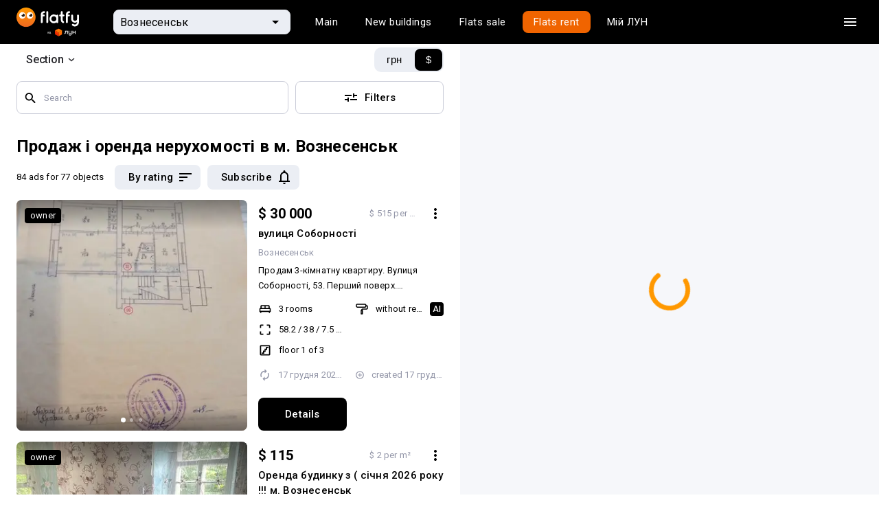

--- FILE ---
content_type: text/html
request_url: https://flatfy.ua/uk/%D0%BD%D0%B5%D1%80%D1%83%D1%85%D0%BE%D0%BC%D1%96%D1%81%D1%82%D1%8C-%D0%B2%D0%BE%D0%B7%D0%BD%D0%B5%D1%81%D0%B5%D0%BD%D1%81%D1%8C%D0%BA
body_size: 56847
content:

  <!DOCTYPE html>
  <html lang="uk">
    <head>
      <meta charset="utf-8">
      <meta name="viewport" content="width=device-width, initial-scale=1, shrink-to-fit=no, minimum-scale=1, maximum-scale=1, viewport-fit=cover">
      <meta property="og:image" content="https://lun.ua/images/og.png">
      
      <link rel="preconnect" href="https://static.lunstatic.net/">
      <link rel="preconnect" href="https://market-images.lunstatic.net/">

      <script async src="https://blackhole.lun.ua/gtag/js?id=G-YNR3DN2MJM" type="304733a0700a0e8cd8c14764-text/javascript"></script>
      <script type="304733a0700a0e8cd8c14764-text/javascript">
        window.dataLayer = window.dataLayer || [];
        function gtag(){dataLayer.push(arguments);}
        gtag('js', new Date());

        gtag('config', 'G-YNR3DN2MJM', {
          transport_url: 'https://blackhole.lun.ua',
          first_party_collection: true,
          send_page_view: false
        });
      </script>

      <link rel="preload" href="https://browser.sentry-cdn.com/5.15.4/bundle.min.js" as="script" type="application/javascript" crossorigin="anonymous">
      <link
          href="https://fonts.googleapis.com/css?family=Roboto:400,300,500,700&amp;subset=latin,latin-ext,cyrillic&amp;display=swap"
          rel="stylesheet"
          type="text/css"
        />
    
  <link data-rh="" rel="icon" href="https://static.lunstatic.net/static/assets/0462592801e95ca116e0.ico" sizes="any"/><link data-rh="" rel="icon" href="https://static.lunstatic.net/static/assets/flatfy-icon.cbf5c248d3e7917b1392022221fe10a8.svg" type="image/svg+xml"/><link data-rh="" rel="apple-touch-icon" href="https://static.lunstatic.net/static/assets/4834e7e56ced412c94d9.png"/><link data-rh="" rel="canonical" href="https://flatfy.ua/uk/нерухомість-вознесенськ"/><link data-rh="" rel="alternate" hrefLang="uk" href="https://flatfy.ua/uk/%D0%BD%D0%B5%D1%80%D1%83%D1%85%D0%BE%D0%BC%D1%96%D1%81%D1%82%D1%8C-%D0%B2%D0%BE%D0%B7%D0%BD%D0%B5%D1%81%D0%B5%D0%BD%D1%81%D1%8C%D0%BA"/><link data-rh="" rel="alternate" hrefLang="ru" href="https://flatfy.ua/%D0%BD%D0%B5%D0%B4%D0%B2%D0%B8%D0%B6%D0%B8%D0%BC%D0%BE%D1%81%D1%82%D1%8C-%D0%B2%D0%BE%D0%B7%D0%BD%D0%B5%D1%81%D0%B5%D0%BD%D1%81%D0%BA"/><link data-rh="" rel="icon" href="https://static.lunstatic.net/static/assets/0462592801e95ca116e0.ico" sizes="any"/><link data-rh="" rel="icon" href="https://static.lunstatic.net/static/assets/flatfy-icon.cbf5c248d3e7917b1392022221fe10a8.svg" type="image/svg+xml"/><link data-rh="" rel="apple-touch-icon" href="https://static.lunstatic.net/static/assets/4834e7e56ced412c94d9.png"/><title data-rh="">Нерухомість у м. Вознесенськ — Продаж і оренда квартир, новобудов, будинків, кімнат</title><meta data-rh="" name="description" content="Flatfy від ЛУН — всі оголошення про продаж чи оренду житлової нерухомості в м. Вознесенськ на одному сайті! Цікавить Вознесенськ? Тепер тут купити/зняти нерухомість (квартири, новобудови, будинки, кімнати) — легко!"/><link data-rh="" rel="canonical" href="https://flatfy.ua/uk/нерухомість-вознесенськ"/><link data-rh="" rel="preload" as="image" href="https://market-images.lunstatic.net/lun-ua/360/360/images/offers/1851746722900090.webp" imagesrcset="https://market-images.lunstatic.net/lun-ua/360/360/images/offers/1851746722900090.webp 1x, https://market-images.lunstatic.net/lun-ua/720/720/images/offers/1851746722900090.webp 2x"/><meta data-rh="" name="robots" content="index, follow"/>
  <link data-chunk="Hint-PriceInputSuggestion-jsx" rel="preload" as="style" href="https://static.lunstatic.net/static/css/Hint-PriceInputSuggestion-jsx.c62a141d.chunk.css">
<link data-chunk="FeaturesPromoBanner-FeaturesPromoBanner-jsx" rel="preload" as="style" href="https://static.lunstatic.net/static/css/FeaturesPromoBanner-FeaturesPromoBanner-jsx.cf625023.chunk.css">
<link data-chunk="FooterMobile-FooterMobile-jsx" rel="preload" as="style" href="https://static.lunstatic.net/static/css/FooterMobile-FooterMobile-jsx.68d5ad3d.chunk.css">
<link data-chunk="Search-jsx" rel="preload" as="style" href="https://static.lunstatic.net/static/css/Search-jsx.340f7a49.chunk.css">
<link data-chunk="Search-jsx" rel="preload" as="style" href="https://static.lunstatic.net/static/css/2847.88489548.chunk.css">
<link data-chunk="main" rel="preload" as="style" href="https://static.lunstatic.net/static/css/main.2fb47c69.css">
<link data-chunk="main" rel="preload" as="style" href="https://static.lunstatic.net/static/css/3583.89ac473e.css">
<link data-chunk="main" rel="preload" as="script" href="https://static.lunstatic.net/static/js/runtime-main.4873ac8f.js">
<link data-chunk="main" rel="preload" as="script" href="https://static.lunstatic.net/static/js/3583.763babbe.js">
<link data-chunk="main" rel="preload" as="script" href="https://static.lunstatic.net/static/js/main.407b3fa9.js">
<link data-chunk="pages-Canonical-jsx" rel="preload" as="script" href="https://static.lunstatic.net/static/js/pages-Canonical-jsx.c1e58317.chunk.js">
<link data-chunk="Search-jsx" rel="preload" as="script" href="https://static.lunstatic.net/static/js/8835.69ce29be.chunk.js">
<link data-chunk="Search-jsx" rel="preload" as="script" href="https://static.lunstatic.net/static/js/482.b243ad5c.chunk.js">
<link data-chunk="Search-jsx" rel="preload" as="script" href="https://static.lunstatic.net/static/js/1216.b65beedf.chunk.js">
<link data-chunk="Search-jsx" rel="preload" as="script" href="https://static.lunstatic.net/static/js/6007.9b7ca792.chunk.js">
<link data-chunk="Search-jsx" rel="preload" as="script" href="https://static.lunstatic.net/static/js/3101.1773f777.chunk.js">
<link data-chunk="Search-jsx" rel="preload" as="script" href="https://static.lunstatic.net/static/js/8133.e62e217d.chunk.js">
<link data-chunk="Search-jsx" rel="preload" as="script" href="https://static.lunstatic.net/static/js/2030.5f4bc2ec.chunk.js">
<link data-chunk="Search-jsx" rel="preload" as="script" href="https://static.lunstatic.net/static/js/5518.a18d04ab.chunk.js">
<link data-chunk="Search-jsx" rel="preload" as="script" href="https://static.lunstatic.net/static/js/7931.7347b01c.chunk.js">
<link data-chunk="Search-jsx" rel="preload" as="script" href="https://static.lunstatic.net/static/js/8978.9af61ea9.chunk.js">
<link data-chunk="Search-jsx" rel="preload" as="script" href="https://static.lunstatic.net/static/js/4190.51222d21.chunk.js">
<link data-chunk="Search-jsx" rel="preload" as="script" href="https://static.lunstatic.net/static/js/2847.e9cc0999.chunk.js">
<link data-chunk="Search-jsx" rel="preload" as="script" href="https://static.lunstatic.net/static/js/Search-jsx.5c413aa3.chunk.js">
<link data-chunk="FooterMobile-FooterMobile-jsx" rel="preload" as="script" href="https://static.lunstatic.net/static/js/FooterMobile-FooterMobile-jsx.704a68d9.chunk.js">
<link data-chunk="FeaturesPromoBanner-FeaturesPromoBanner-jsx" rel="preload" as="script" href="https://static.lunstatic.net/static/js/FeaturesPromoBanner-FeaturesPromoBanner-jsx.6d06ee2c.chunk.js">
<link data-chunk="Hint-PriceInputSuggestion-jsx" rel="preload" as="script" href="https://static.lunstatic.net/static/js/Hint-PriceInputSuggestion-jsx.60c9eea0.chunk.js">
  <link data-chunk="main" rel="stylesheet" href="https://static.lunstatic.net/static/css/3583.89ac473e.css">
<link data-chunk="main" rel="stylesheet" href="https://static.lunstatic.net/static/css/main.2fb47c69.css">
<link data-chunk="Search-jsx" rel="stylesheet" href="https://static.lunstatic.net/static/css/2847.88489548.chunk.css">
<link data-chunk="Search-jsx" rel="stylesheet" href="https://static.lunstatic.net/static/css/Search-jsx.340f7a49.chunk.css">
<link data-chunk="FooterMobile-FooterMobile-jsx" rel="stylesheet" href="https://static.lunstatic.net/static/css/FooterMobile-FooterMobile-jsx.68d5ad3d.chunk.css">
<link data-chunk="FeaturesPromoBanner-FeaturesPromoBanner-jsx" rel="stylesheet" href="https://static.lunstatic.net/static/css/FeaturesPromoBanner-FeaturesPromoBanner-jsx.cf625023.chunk.css">
<link data-chunk="Hint-PriceInputSuggestion-jsx" rel="stylesheet" href="https://static.lunstatic.net/static/css/Hint-PriceInputSuggestion-jsx.c62a141d.chunk.css">
</head><body>
  <noscript>
    You need to enable JavaScript to run this app.
  </noscript>
  <div id="root"><div style="--standardTransition:0.25s;--activeTransition:0.05s;--popupTransition:0.4s;--robotoFont:Roboto;--interFont:Inter"><div class="page-map-layout"><div class="page-map-layout__header-row"><div class="page-map-layout__header"><nav class="Navigation-module_root__MWwvj Navigation Navigation-module_dark__At-QM"><div class="Navigation-module_wrapper__R12HL"><a class="Navigation-module_logo__-Fcf6"><img src="https://static.lunstatic.net/static/assets/flatfy_by_lun_white.3fb2063e4bb79188c22da2d4483287da.svg" alt="Flatfy"/></a><div class="NavigationCitySelect-module_root__edFbK"><div class="NavigationCitySelect-module_field__lqRvq"><div class="NavigationCitySelect-module_back__pn8-M"><svg xmlns="http://www.w3.org/2000/svg" width="24" height="24" fill="#505050"><path fill-rule="evenodd" d="M20 11H7.83l5.59-5.59L12 4l-8 8 8 8 1.41-1.41L7.83 13H20z" clip-rule="evenodd"></path></svg></div><div class="TextField-module_root__uHt40 TextFieldRefresh-module_root__GBJdQ NavigationCitySelect-module_textField__N-GZb TextFieldRefresh-module_fill__yEtGo TextFieldRefresh-module_small__WOjBe TextField-module_filled__T6zKc TextFieldRefresh-module_filled__1tiGO"><div class="TextField-module_icon__xhrz- TextFieldRefresh-module_icon__ooi3w NavigationCitySelect-module_textFieldIcon__1YccU TextField-module_endIcon__VHDth TextFieldRefresh-module_endIcon__4va8p NavigationCitySelect-module_textFieldEndIcon__BtvrC"><svg xmlns="http://www.w3.org/2000/svg" width="24" height="24"><g clip-path="url(#arrow-down-triangle_svg__a)"><path d="m7 10 5 5 5-5z"></path></g><defs><clipPath id="arrow-down-triangle_svg__a"><path fill="#fff" d="M0 0h24v24H0z"></path></clipPath></defs></svg><svg xmlns="http://www.w3.org/2000/svg" width="24" height="24" fill="#FFF"><path d="M15.5 14h-.79l-.28-.27A6.47 6.47 0 0 0 16 9.5 6.5 6.5 0 1 0 9.5 16c1.61 0 3.09-.59 4.23-1.57l.27.28v.79l5 4.99L20.49 19zm-6 0C7.01 14 5 11.99 5 9.5S7.01 5 9.5 5 14 7.01 14 9.5 11.99 14 9.5 14"></path><path fill="none" d="M0 0h24v24H0z"></path></svg></div><input class="TextField-module_input__DwVUB TextFieldRefresh-module_input__-YzrQ NavigationCitySelect-module_textFieldInput__VGq5y" value="Вознесенськ" placeholder="Вознесенськ"/></div></div><div class="Backdrop-module_root__9ecdv Popup-module_backdrop__hjeOP NavigationCitySelect-module_backdrop__gnN9o Popup-module_backdropOpened__G4VcO"></div><div class="Popup-module_root__BjQrC NavigationCitySelect-module_popup__FnryT Popup-module_fullScreenMobile__hOW0T" style="--top:0;--left:0;--max-height:442px"><div><div class="Popup-module_content__dAacD NavigationCitySelect-module_popupContent__yhC69"><div class="Menu-module_root__Yj4AS NavigationCitySelect-module_menuList__h4ULV"><a class="MenuItemRefresh-module_root__UYDED" href="/uk/нерухомість-київ"><div class="MenuItemRefresh-module_content__-xsxR NavigationCitySelect-module_menuItemContent__nJnsi">Київ</div></a><a class="MenuItemRefresh-module_root__UYDED" href="/uk/нерухомість-київська-область"><div class="MenuItemRefresh-module_content__-xsxR NavigationCitySelect-module_menuItemContent__nJnsi">Київська область</div></a><a class="MenuItemRefresh-module_root__UYDED" href="/uk/нерухомість-львів"><div class="MenuItemRefresh-module_content__-xsxR NavigationCitySelect-module_menuItemContent__nJnsi">Львів</div></a><a class="MenuItemRefresh-module_root__UYDED" href="/uk/нерухомість-одеса"><div class="MenuItemRefresh-module_content__-xsxR NavigationCitySelect-module_menuItemContent__nJnsi">Одеса</div></a><hr class="NavigationCitySelect-module_divider__wzoz7"/><a class="MenuItemRefresh-module_root__UYDED" href="/uk/нерухомість-вінниця"><div class="MenuItemRefresh-module_content__-xsxR NavigationCitySelect-module_menuItemContent__nJnsi">Вінниця</div></a><a class="MenuItemRefresh-module_root__UYDED" href="/uk/нерухомість-дніпро"><div class="MenuItemRefresh-module_content__-xsxR NavigationCitySelect-module_menuItemContent__nJnsi">Дніпро</div></a><a class="MenuItemRefresh-module_root__UYDED" href="/uk/нерухомість-житомир"><div class="MenuItemRefresh-module_content__-xsxR NavigationCitySelect-module_menuItemContent__nJnsi">Житомир</div></a><a class="MenuItemRefresh-module_root__UYDED" href="/uk/нерухомість-запоріжжя"><div class="MenuItemRefresh-module_content__-xsxR NavigationCitySelect-module_menuItemContent__nJnsi">Запоріжжя</div></a><a class="MenuItemRefresh-module_root__UYDED" href="/uk/нерухомість-івано-франківськ"><div class="MenuItemRefresh-module_content__-xsxR NavigationCitySelect-module_menuItemContent__nJnsi">Івано-Франківськ</div></a><a class="MenuItemRefresh-module_root__UYDED" href="/uk/нерухомість-кропивницький"><div class="MenuItemRefresh-module_content__-xsxR NavigationCitySelect-module_menuItemContent__nJnsi">Кропивницький</div></a><a class="MenuItemRefresh-module_root__UYDED" href="/uk/нерухомість-луцьк"><div class="MenuItemRefresh-module_content__-xsxR NavigationCitySelect-module_menuItemContent__nJnsi">Луцьк</div></a><a class="MenuItemRefresh-module_root__UYDED" href="/uk/нерухомість-миколаїв"><div class="MenuItemRefresh-module_content__-xsxR NavigationCitySelect-module_menuItemContent__nJnsi">Миколаїв</div></a><a class="MenuItemRefresh-module_root__UYDED" href="/uk/нерухомість-полтава"><div class="MenuItemRefresh-module_content__-xsxR NavigationCitySelect-module_menuItemContent__nJnsi">Полтава</div></a><a class="MenuItemRefresh-module_root__UYDED" href="/uk/нерухомість-рівне"><div class="MenuItemRefresh-module_content__-xsxR NavigationCitySelect-module_menuItemContent__nJnsi">Рівне</div></a><a class="MenuItemRefresh-module_root__UYDED" href="/uk/нерухомість-суми"><div class="MenuItemRefresh-module_content__-xsxR NavigationCitySelect-module_menuItemContent__nJnsi">Суми</div></a><a class="MenuItemRefresh-module_root__UYDED" href="/uk/нерухомість-тернопіль"><div class="MenuItemRefresh-module_content__-xsxR NavigationCitySelect-module_menuItemContent__nJnsi">Тернопіль</div></a><a class="MenuItemRefresh-module_root__UYDED" href="/uk/нерухомість-ужгород"><div class="MenuItemRefresh-module_content__-xsxR NavigationCitySelect-module_menuItemContent__nJnsi">Ужгород</div></a><a class="MenuItemRefresh-module_root__UYDED" href="/uk/нерухомість-харків"><div class="MenuItemRefresh-module_content__-xsxR NavigationCitySelect-module_menuItemContent__nJnsi">Харків</div></a><a class="MenuItemRefresh-module_root__UYDED" href="/uk/нерухомість-херсон"><div class="MenuItemRefresh-module_content__-xsxR NavigationCitySelect-module_menuItemContent__nJnsi">Херсон</div></a><a class="MenuItemRefresh-module_root__UYDED" href="/uk/нерухомість-хмельницький"><div class="MenuItemRefresh-module_content__-xsxR NavigationCitySelect-module_menuItemContent__nJnsi">Хмельницький</div></a><a class="MenuItemRefresh-module_root__UYDED" href="/uk/нерухомість-черкаси"><div class="MenuItemRefresh-module_content__-xsxR NavigationCitySelect-module_menuItemContent__nJnsi">Черкаси</div></a><a class="MenuItemRefresh-module_root__UYDED" href="/uk/нерухомість-чернівці"><div class="MenuItemRefresh-module_content__-xsxR NavigationCitySelect-module_menuItemContent__nJnsi">Чернівці</div></a><a class="MenuItemRefresh-module_root__UYDED" href="/uk/нерухомість-чернігів"><div class="MenuItemRefresh-module_content__-xsxR NavigationCitySelect-module_menuItemContent__nJnsi">Чернігів</div></a></div></div></div></div></div><div class="Navigation-module_links__lUW8g"><div class="Tabs-module_root__5zt5O Navigation-module_tabs__iSNQ4 Tabs-module_forDarkBackground__bNY6t Navigation-module_tabsForDarkBackground__0E-1h"><div class="Tabs-module_wrapper__xwefE"><a class="Tabs-module_tab__oV0bN"><div class="Tabs-module_content__bY-7P Navigation-module_tabContent__h80sy">Головна</div></a><a class="Tabs-module_tab__oV0bN"><div class="Tabs-module_content__bY-7P Navigation-module_tabContent__h80sy">Новобудови</div></a><a class="Tabs-module_tab__oV0bN"><div class="Tabs-module_content__bY-7P Navigation-module_tabContent__h80sy">Продаж</div></a><a class="Tabs-module_tab__oV0bN Tabs-module_selected__q16nj Navigation-module_tabSelected__LUW4y"><div class="Tabs-module_content__bY-7P Navigation-module_tabContent__h80sy">Оренда</div></a><a class="Tabs-module_tab__oV0bN" href="undefined/market"><div class="Tabs-module_content__bY-7P Navigation-module_tabContent__h80sy">Мій ЛУН</div></a></div></div></div><div class="Navigation-module_actions__no5T8"><button class="Button-module_root__F2nJw Navigation-module_burgerButton__LxLGc Button-module_ghostDark__-yK9d Button-module_small__579QF Button-module_withIcon__VHY4e"><div class="Button-module_icon__NRBaE Navigation-module_burgerButtonIcon__TOHqM"><svg aria-hidden="true" class="burger_svg__ico" viewBox="0 0 24 24"><path d="M3 18h18v-2H3zm0-5h18v-2H3zm0-7v2h18V6z"></path></svg></div></button></div></div></nav><div class="NavigationSidebar-module_backdrop__7qrfH NavigationSidebar-module_hidden__rS0ti"></div><div class="NavigationSidebar-module_root__gyp-3 Navigation-sidebar"><div class="NavigationSidebar-module_header__PGpuk"><a class="NavigationSidebar-module_logo__4IBrf"><svg xmlns="http://www.w3.org/2000/svg" fill="none" viewBox="0 0 100 42"><path fill="#000" fill-rule="evenodd" d="M48.958 22.687c0 1.226-1.108 2.276-2.3 2.276h-1.16v3.47h1.16c3.164 0 5.76-2.59 5.76-5.746V16.29h6.056v12.143h3.46V12.82H48.959zm28.548-1.197c0 2.468-1.778 4.688-4.239 4.688h-.173c-2.46 0-4.239-1.94-4.239-4.688v-8.67h-3.46v8.67c0 5.208 3.56 7.81 7.7 7.81h.172c1.846 0 3.288-.613 4.24-1.735v1.041c0 3.28-2.087 4.597-4.24 4.597h-.173c-1.845 0-3.568-1.268-4.239-2.894l-2.88 1.066c1.09 2.775 3.987 4.864 7.12 4.864h.172c4.418 0 7.7-3.231 7.7-7.633V12.82h-3.46zm19.033-2.598V12.82h3.46v15.613h-3.46V22.36h-8.651v6.072h-3.46V12.82h3.46v6.072z" clip-rule="evenodd"></path><mask id="logo_svg__b" width="35" height="40" x="0" y="1" maskUnits="userSpaceOnUse" style="mask-type:alpha"><path fill="url(#logo_svg__a)" fill-rule="evenodd" d="M0 11.053c0-.148.081-.284.211-.354l16.995-9.151a.4.4 0 0 1 .381 0l16.995 9.151c.13.07.211.206.211.354v19.873c0 .147-.08.282-.208.352l-16.996 9.3a.4.4 0 0 1-.385 0l-16.995-9.3A.4.4 0 0 1 0 30.926z" clip-rule="evenodd"></path></mask><g mask="url(#logo_svg__b)"><path fill="url(#logo_svg__c)" d="m17.397 20.332 17.396-9.519v20.35l-17.396 9.52z"></path><path fill="url(#logo_svg__d)" d="M17.397 20.515 0 10.813l17.397-9.367 17.396 9.367z"></path><path fill="url(#logo_svg__e)" d="M17.397 20.332 0 10.813v20.35l17.397 9.52z"></path><mask id="logo_svg__g" width="35" height="40" x="0" y="1" maskUnits="userSpaceOnUse" style="mask-type:alpha"><path fill="url(#logo_svg__f)" fill-rule="evenodd" d="M0 10.813v20.35l17.397 9.52 17.396-9.52v-20.35L17.397 1.446z" clip-rule="evenodd"></path></mask><g mask="url(#logo_svg__g)"><path fill="url(#logo_svg__h)" d="M17.397 20.332 0 10.813v20.35l17.397 9.52z"></path><g filter="url(#logo_svg__i)"><path stroke="url(#logo_svg__j)" stroke-linecap="round" stroke-width="0.468" d="m-.336 10.479 17.731 9.702"></path></g><g filter="url(#logo_svg__k)"><path stroke="url(#logo_svg__l)" stroke-linecap="round" stroke-width="0.468" d="M35.126 10.479 17.395 20.18"></path></g><g filter="url(#logo_svg__m)"><path stroke="url(#logo_svg__n)" stroke-linecap="round" stroke-width="0.468" d="M17.395 41.926V20.18"></path></g><g filter="url(#logo_svg__o)"><path stroke="url(#logo_svg__p)" stroke-linecap="round" stroke-width="0.401" d="m-.336 10.479 17.731 9.702"></path></g><g filter="url(#logo_svg__q)"><path stroke="url(#logo_svg__r)" stroke-linecap="round" stroke-width="0.401" d="M35.126 10.479 17.395 20.18"></path></g><g filter="url(#logo_svg__s)"><path stroke="url(#logo_svg__t)" stroke-linecap="round" stroke-width="0.401" d="M17.395 41.926V20.18"></path></g></g></g><defs><linearGradient id="logo_svg__a" x1="17.397" x2="0.035" y1="18.18" y2="31.238" gradientUnits="userSpaceOnUse"><stop stop-color="#FF5201"></stop><stop offset="0.51" stop-color="#EB3D00"></stop><stop offset="1" stop-color="#D42600"></stop></linearGradient><linearGradient id="logo_svg__c" x1="34.465" x2="17.725" y1="11.47" y2="40.683" gradientUnits="userSpaceOnUse"><stop stop-color="#FF8004"></stop><stop offset="1" stop-color="#FF5201"></stop></linearGradient><linearGradient id="logo_svg__d" x1="17.397" x2="17.397" y1="1.78" y2="20.515" gradientUnits="userSpaceOnUse"><stop stop-color="#FF6605"></stop><stop offset="1" stop-color="#FF8A06"></stop></linearGradient><linearGradient id="logo_svg__e" x1="17.397" x2="0" y1="18.173" y2="31.221" gradientUnits="userSpaceOnUse"><stop stop-color="#FF5201"></stop><stop offset="0.51" stop-color="#EB3D00"></stop><stop offset="1" stop-color="#D42600"></stop></linearGradient><linearGradient id="logo_svg__f" x1="17.397" x2="0" y1="18.173" y2="31.221" gradientUnits="userSpaceOnUse"><stop stop-color="#FF5201"></stop><stop offset="0.51" stop-color="#EB3D00"></stop><stop offset="1" stop-color="#D42600"></stop></linearGradient><linearGradient id="logo_svg__h" x1="14.051" x2="10.037" y1="19.177" y2="37.243" gradientUnits="userSpaceOnUse"><stop stop-color="#FF0101" stop-opacity="0"></stop><stop offset="1" stop-color="#DD2800" stop-opacity="0.71"></stop></linearGradient><linearGradient id="logo_svg__j" x1="-0.001" x2="17.395" y1="11.482" y2="20.85" gradientUnits="userSpaceOnUse"><stop stop-color="#FF8708"></stop><stop offset="1" stop-color="#FFC700"></stop></linearGradient><linearGradient id="logo_svg__l" x1="35.126" x2="17.729" y1="10.479" y2="19.846" gradientUnits="userSpaceOnUse"><stop stop-color="#FF9B06"></stop><stop offset="1" stop-color="#FFC700"></stop></linearGradient><linearGradient id="logo_svg__n" x1="52730" x2="52730" y1="40.65" y2="20.183" gradientUnits="userSpaceOnUse"><stop stop-color="#FF5402"></stop><stop offset="1" stop-color="#FFC700"></stop></linearGradient><linearGradient id="logo_svg__p" x1="-0.001" x2="17.395" y1="11.482" y2="20.85" gradientUnits="userSpaceOnUse"><stop stop-color="#FF8708"></stop><stop offset="1" stop-color="#FFC700"></stop></linearGradient><linearGradient id="logo_svg__r" x1="35.126" x2="17.729" y1="10.479" y2="19.846" gradientUnits="userSpaceOnUse"><stop stop-color="#FF9B06"></stop><stop offset="1" stop-color="#FFC700"></stop></linearGradient><linearGradient id="logo_svg__t" x1="52730" x2="52730" y1="40.65" y2="20.183" gradientUnits="userSpaceOnUse"><stop stop-color="#FF5402"></stop><stop offset="1" stop-color="#FFC700"></stop></linearGradient><filter id="logo_svg__i" width="19.537" height="11.509" x="-1.239" y="9.575" color-interpolation-filters="sRGB" filterUnits="userSpaceOnUse"><feFlood flood-opacity="0" result="BackgroundImageFix"></feFlood><feBlend in="SourceGraphic" in2="BackgroundImageFix" result="shape"></feBlend><feGaussianBlur result="effect1_foregroundBlur_1005_117" stdDeviation="0.335"></feGaussianBlur></filter><filter id="logo_svg__k" width="19.537" height="11.509" x="16.491" y="9.575" color-interpolation-filters="sRGB" filterUnits="userSpaceOnUse"><feFlood flood-opacity="0" result="BackgroundImageFix"></feFlood><feBlend in="SourceGraphic" in2="BackgroundImageFix" result="shape"></feBlend><feGaussianBlur result="effect1_foregroundBlur_1005_117" stdDeviation="0.335"></feGaussianBlur></filter><filter id="logo_svg__m" width="1.807" height="23.552" x="16.491" y="19.277" color-interpolation-filters="sRGB" filterUnits="userSpaceOnUse"><feFlood flood-opacity="0" result="BackgroundImageFix"></feFlood><feBlend in="SourceGraphic" in2="BackgroundImageFix" result="shape"></feBlend><feGaussianBlur result="effect1_foregroundBlur_1005_117" stdDeviation="0.335"></feGaussianBlur></filter><filter id="logo_svg__o" width="18.534" height="10.505" x="-0.738" y="10.077" color-interpolation-filters="sRGB" filterUnits="userSpaceOnUse"><feFlood flood-opacity="0" result="BackgroundImageFix"></feFlood><feBlend in="SourceGraphic" in2="BackgroundImageFix" result="shape"></feBlend><feGaussianBlur result="effect1_foregroundBlur_1005_117" stdDeviation="0.1"></feGaussianBlur></filter><filter id="logo_svg__q" width="18.534" height="10.505" x="16.993" y="10.077" color-interpolation-filters="sRGB" filterUnits="userSpaceOnUse"><feFlood flood-opacity="0" result="BackgroundImageFix"></feFlood><feBlend in="SourceGraphic" in2="BackgroundImageFix" result="shape"></feBlend><feGaussianBlur result="effect1_foregroundBlur_1005_117" stdDeviation="0.1"></feGaussianBlur></filter><filter id="logo_svg__s" width="0.804" height="22.549" x="16.993" y="19.779" color-interpolation-filters="sRGB" filterUnits="userSpaceOnUse"><feFlood flood-opacity="0" result="BackgroundImageFix"></feFlood><feBlend in="SourceGraphic" in2="BackgroundImageFix" result="shape"></feBlend><feGaussianBlur result="effect1_foregroundBlur_1005_117" stdDeviation="0.1"></feGaussianBlur></filter></defs></svg></a><button class="Button-module_root__F2nJw Button-module_ghostDark__-yK9d Button-module_small__579QF Button-module_withIcon__VHY4e NavigationSidebar-module_ghostDarkButton__NNcyZ"><div class="Button-module_icon__NRBaE"><svg xmlns="http://www.w3.org/2000/svg" viewBox="0 0 24 24"><path fill-rule="evenodd" d="M19 6.41 17.59 5 12 10.59 6.41 5 5 6.41 10.59 12 5 17.59 6.41 19 12 13.41 17.59 19 19 17.59 13.41 12z" clip-rule="evenodd"></path></svg></div></button></div><hr/><div class="NavigationSidebar-module_links__v0Cgv"><a href="https://cosmos.lun.ua/boost?region=kyiv_city"><span>Девелоперам: реклама на ЛУН</span></a><a href="https://my.rieltor.ua/"><span>Рієлторам: розмістити оголошення</span></a><a href="https://apps.lun.ua/realty/form"><span>Власникам: розмістити оголошення через додаток ЛУН</span></a><a href="https://misto.lun.ua/pr"><span>Для ЗМІ</span></a><a href="https://lun.ua/uk/faq"><span>FAQ</span></a><a href="https://team.lun.ua/"><span>Вакансії</span></a><a href="https://telegram.me/lun_support_bot?start=bXkubHVuLnVh"><span>Команда підтримки</span><svg class="ico" width="20" height="20" viewBox="0 0 20 20" fill="none" xmlns="http://www.w3.org/2000/svg"><path fill-rule="evenodd" clip-rule="evenodd" d="M18.3337 10.0001C18.3337 14.6025 14.6027 18.3334 10.0003 18.3334C5.39795 18.3334 1.66699 14.6025 1.66699 10.0001C1.66699 5.39771 5.39795 1.66675 10.0003 1.66675C14.6027 1.66675 18.3337 5.39771 18.3337 10.0001ZM6.91909 8.47234C6.04244 8.85748 5.14168 9.2532 4.31803 9.70969C3.88794 10.0265 4.45955 10.2507 4.99582 10.4609C5.08107 10.4944 5.16544 10.5274 5.24474 10.5605C5.31072 10.5809 5.37783 10.6024 5.44583 10.6242C6.04226 10.8154 6.70732 11.0286 7.28635 10.7079C8.23753 10.1581 9.13518 9.52244 10.0321 8.88729C10.326 8.6792 10.6198 8.47116 10.9154 8.26621C10.9292 8.2573 10.9449 8.2471 10.9619 8.23596C11.2137 8.07173 11.78 7.70237 11.5706 8.21131C11.0752 8.75638 10.5447 9.23888 10.0112 9.72401C9.65169 10.051 9.29086 10.3791 8.93861 10.7284C8.63181 10.9792 8.31326 11.4836 8.65678 11.8348C9.448 12.3922 10.2516 12.936 11.0547 13.4795C11.3161 13.6564 11.5774 13.8332 11.8382 14.0105C12.2802 14.3656 12.971 14.0783 13.0682 13.5234C13.1114 13.2682 13.1548 13.0129 13.1982 12.7576C13.438 11.347 13.6778 9.93594 13.8897 8.52076C13.9185 8.29877 13.9512 8.07679 13.9838 7.85469C14.063 7.31641 14.1423 6.77747 14.167 6.2363C14.1032 5.69624 13.4524 5.81499 13.0902 5.93642C11.2287 6.64916 9.3857 7.41474 7.55004 8.19381C7.34209 8.28651 7.1313 8.37912 6.91909 8.47234Z" fill="currentColor"></path></svg></a></div><hr/><div class="NavigationSidebar-module_socials__R9G-C"><div class="NavigationSidebar-module_socialsTitle__Xt1tz">Ми в соцмережах</div><a class="Button-module_root__F2nJw NavigationSidebar-module_socialsButton__HzCKn NavigationSidebar-module_ghostDarkButton__NNcyZ Button-module_ghostDark__-yK9d Button-module_small__579QF Button-module_withIcon__VHY4e" href="https://www.instagram.com/lun.ua" target="_blank"><div class="Button-module_icon__NRBaE NavigationSidebar-module_ghostDarkButtonIcon__Y-ieY"><svg class="ico" width="34" height="34" viewBox="0 0 34 34" fill="black" xmlns="http://www.w3.org/2000/svg"><path d="M22.2435 28.793H12.7498C9.02817 28.793 6 25.744 6 21.9968V11.7962C6 8.04848 9.02817 5 12.7498 5H22.2435C25.9657 4.9995 28.9939 8.04799 28.9939 11.7962V21.9958C28.9939 25.743 25.9657 28.793 22.2435 28.793ZM12.7498 6.74192C11.4191 6.7435 10.1433 7.27654 9.20238 8.22409C8.26148 9.17164 7.73232 10.4563 7.73102 11.7962V21.9958C7.73245 23.3356 8.26167 24.6201 9.20255 25.5676C10.1434 26.515 11.4192 27.048 12.7498 27.0496H22.2435C23.5743 27.0481 24.8501 26.5152 25.7911 25.5677C26.7321 24.6203 27.2614 23.3357 27.2628 21.9958V11.7962C27.2615 10.4562 26.7323 9.17148 25.7913 8.22392C24.8503 7.27635 23.5744 6.74337 22.2435 6.74192H12.7498Z"></path><path d="M17.4943 23.1838C15.8298 23.182 14.2341 22.5154 13.0571 21.3304C11.8802 20.1454 11.2181 18.5386 11.2163 16.8627C11.2181 16.0077 11.3893 15.1617 11.7199 14.3742C12.0504 13.5866 12.5337 12.8733 13.1413 12.2761C14.3338 11.1102 15.8911 10.4944 17.5254 10.5421C19.48 10.5998 21.1024 11.2632 22.2145 12.461C23.2703 13.5956 23.8083 15.1263 23.7703 16.8841C23.7414 18.5507 23.0756 20.142 21.9114 21.3271C21.3348 21.9168 20.6471 22.3847 19.8886 22.7035C19.1302 23.0224 18.3162 23.1856 17.4943 23.1838ZM17.3497 12.6697C16.3256 12.6721 15.3436 13.0796 14.6152 13.8043C14.21 14.2026 13.8878 14.6782 13.6675 15.2033C13.4471 15.7285 13.333 16.2926 13.3318 16.8627C13.333 17.974 13.7719 19.0393 14.5523 19.8251C15.3326 20.6109 16.3906 21.053 17.4943 21.0543C19.7776 21.0543 21.6059 19.203 21.6572 16.8399L22.7145 16.8627L21.6572 16.8399C21.6834 15.6471 21.3428 14.6373 20.67 13.9166C19.9499 13.1423 18.8403 12.712 17.4617 12.6712C17.4252 12.6702 17.3878 12.6697 17.3497 12.6697Z"></path><path d="M23.9264 11.8358C24.7349 11.8358 25.3904 11.176 25.3904 10.3621C25.3904 9.54822 24.7349 8.88843 23.9264 8.88843C23.1179 8.88843 22.4624 9.54822 22.4624 10.3621C22.4624 11.176 23.1179 11.8358 23.9264 11.8358Z"></path></svg></div></a><a class="Button-module_root__F2nJw NavigationSidebar-module_socialsButton__HzCKn NavigationSidebar-module_ghostDarkButton__NNcyZ Button-module_ghostDark__-yK9d Button-module_small__579QF Button-module_withIcon__VHY4e" href="https://twitter.com/lun_ua" target="_blank"><div class="Button-module_icon__NRBaE NavigationSidebar-module_ghostDarkButtonIcon__Y-ieY"><svg class="ico" width="34" height="34" viewBox="0 0 34 34" fill="black" xmlns="http://www.w3.org/2000/svg"><path d="M27.3382 12.2279C27.3541 12.4557 27.3541 12.6836 27.3541 12.9135C27.3541 19.9197 21.9882 28 12.1766 28V27.9958C9.27816 28 6.43998 27.1748 4 25.6188C4.42145 25.6691 4.84501 25.6943 5.26963 25.6954C7.67158 25.6975 10.0049 24.8964 11.8945 23.4212C9.61194 23.3782 7.61032 21.8988 6.91107 19.7391C7.71066 19.8924 8.53455 19.8609 9.31936 19.6478C6.83079 19.148 5.04042 16.9746 5.04042 14.4506V14.3834C5.78192 14.7939 6.61215 15.0218 7.46139 15.047C5.11753 13.4899 4.39504 10.3905 5.81044 7.96726C8.51871 11.2798 12.5146 13.2936 16.8041 13.5067C16.3742 11.6651 16.9614 9.73535 18.3473 8.44078C20.4957 6.43331 23.8747 6.5362 25.8943 8.67072C27.0889 8.43658 28.2339 8.00086 29.2817 7.3835C28.8835 8.61087 28.0501 9.65346 26.9368 10.316C27.9942 10.1921 29.0272 9.91069 30 9.48127C29.2838 10.548 28.3818 11.4772 27.3382 12.2279Z"></path></svg></div></a><a class="Button-module_root__F2nJw NavigationSidebar-module_socialsButton__HzCKn NavigationSidebar-module_ghostDarkButton__NNcyZ Button-module_ghostDark__-yK9d Button-module_small__579QF Button-module_withIcon__VHY4e" href="https://www.youtube.com/c/lunua" target="_blank"><div class="Button-module_icon__NRBaE NavigationSidebar-module_ghostDarkButtonIcon__Y-ieY"><svg class="ico" width="34" height="34" viewBox="0 0 34 34" fill="black" xmlns="http://www.w3.org/2000/svg"><path fill-rule="evenodd" clip-rule="evenodd" d="M27.6247 26.8458C29.1122 26.6333 30.3163 25.5 30.5997 24.0125C30.883 22.3833 31.1663 19.975 31.2372 17C31.2372 14.025 30.883 11.6167 30.5997 9.9875C30.3163 8.5 29.1122 7.36667 27.6247 7.15417C25.2163 6.8 21.3913 6.375 16.9997 6.375C12.608 6.375 8.71217 6.8 6.37467 7.15417C4.88717 7.36667 3.68301 8.5 3.39967 9.9875C3.11634 11.6167 2.83301 14.025 2.83301 17C2.83301 19.975 3.11634 22.3833 3.39967 24.0125C3.68301 25.5 4.88717 26.6333 6.37467 26.8458C8.78301 27.2 12.6788 27.625 16.9997 27.625C21.3913 27.625 25.2872 27.2 27.6247 26.8458ZM22.667 16.9998L14.167 12.0415V21.9582L22.667 16.9998Z"></path></svg></div></a><button class="Button-module_root__F2nJw NavigationSidebar-module_socialsButton__HzCKn NavigationSidebar-module_ghostDarkButton__NNcyZ Button-module_ghostDark__-yK9d Button-module_small__579QF Button-module_withIcon__VHY4e" target="_blank" link="https://www.facebook.com/lun.ua"><div class="Button-module_icon__NRBaE NavigationSidebar-module_ghostDarkButtonIcon__Y-ieY"><svg class="ico" width="34" height="34" viewBox="0 0 34 34" fill="black" xmlns="http://www.w3.org/2000/svg"><path d="M29 17.0733C29 10.4054 23.6274 5 17 5C10.3726 5 5 10.4054 5 17.0733C5 23.0994 9.3882 28.0943 15.125 29V20.5633H12.0781V17.0733H15.125V14.4134C15.125 11.3875 16.9166 9.71615 19.6576 9.71615C20.9701 9.71615 22.3438 9.95195 22.3438 9.95195V12.9231H20.8306C19.34 12.9231 18.875 13.8539 18.875 14.8096V17.0733H22.2031L21.6711 20.5633H18.875V29C24.6118 28.0943 29 23.0994 29 17.0733Z"></path></svg></div></button></div><hr/><div class="NavigationSidebar-module_apps__crtxo"><div class="AppLinks-module_root__xFQpg NavigationSidebar-module_appsRoot__mgNNC"><a href="https://play.google.com/store/apps/details?id=com.lun.mylun&amp;hl=uk&amp;gl=US" class="AppLinks-module_link__aM3dy NavigationSidebar-module_appsLink__9to-g" target="_blank"><div class="AppLinks-module_logo__Rwsrg"><svg xmlns="http://www.w3.org/2000/svg" width="24" height="24" fill="none"><path fill="#EB3131" d="m11.38 11.534-8.675 9.175q0 .003.002.006a2.34 2.34 0 0 0 2.262 1.73c.434 0 .84-.118 1.19-.322l.027-.016 9.765-5.615z"></path><path fill="#F6B60B" d="m20.156 9.97-.008-.005-4.216-2.435-4.75 4.212 4.767 4.748 4.193-2.41a2.331 2.331 0 0 0 .014-4.109"></path><path fill="#5778C5" d="M2.705 3.294q-.079.289-.08.601V20.11q.001.313.08.6l8.973-8.94z"></path><path fill="#3BAD49" d="m11.445 12.002 4.49-4.473L6.18 1.894a2.35 2.35 0 0 0-3.475 1.398v.002z"></path></svg></div><div class="AppLinks-module_content__D36tN"><span>Завантажити в</span><svg xmlns="http://www.w3.org/2000/svg" width="70" height="15" fill="#fff"><path d="M54.133 10.784h1.52V.634h-1.52zM67.827 4.29l-1.742 4.4h-.053l-1.809-4.4h-1.637l2.712 6.15-1.546 3.422h1.585l4.181-9.572zM59.205 9.63c-.499 0-1.193-.248-1.193-.862 0-.784.865-1.083 1.612-1.083.668 0 .983.143 1.39.339a1.84 1.84 0 0 1-1.81 1.606m.183-5.563c-1.1 0-2.241.483-2.713 1.553l1.35.562c.289-.562.826-.744 1.39-.744.786 0 1.585.47 1.598 1.305v.105a3.4 3.4 0 0 0-1.585-.391c-1.455 0-2.936.796-2.936 2.285 0 1.358 1.193 2.233 2.529 2.233 1.022 0 1.586-.457 1.94-.993h.052v.784h1.468V6.875c0-1.802-1.35-2.807-3.093-2.807m-9.396 1.458h-2.163v-3.48h2.163c1.137 0 1.782.938 1.782 1.74 0 .786-.645 1.74-1.782 1.74m-.04-4.892H46.31v10.15h1.52V6.939h2.123c1.685 0 3.341-1.217 3.341-3.153 0-1.937-1.656-3.152-3.341-3.152M30.088 9.633c-1.05 0-1.93-.876-1.93-2.08 0-1.216.88-2.106 1.93-2.106 1.037 0 1.85.89 1.85 2.106 0 1.204-.813 2.08-1.85 2.08m1.745-4.775h-.052c-.341-.405-.997-.772-1.824-.772-1.734 0-3.322 1.518-3.322 3.467 0 1.936 1.588 3.44 3.322 3.44.827 0 1.483-.366 1.824-.784h.052v.496c0 1.322-.708 2.028-1.85 2.028-.933 0-1.51-.667-1.746-1.23l-1.326.55c.38.916 1.392 2.04 3.072 2.04 1.785 0 3.295-1.046 3.295-3.597v-6.2h-1.445zm2.494 5.926h1.523V.633h-1.523zm3.768-3.349c-.04-1.334 1.037-2.014 1.811-2.014.605 0 1.116.3 1.287.732zm4.726-1.15c-.29-.773-1.169-2.199-2.967-2.199-1.785 0-3.268 1.4-3.268 3.454 0 1.936 1.47 3.454 3.438 3.454 1.59 0 2.507-.968 2.889-1.531l-1.182-.785c-.394.575-.932.955-1.707.955-.774 0-1.325-.354-1.68-1.046l4.634-1.91zM5.902 5.146V6.61H9.42c-.105.824-.38 1.426-.8 1.844-.513.511-1.314 1.073-2.718 1.073-2.166 0-3.86-1.74-3.86-3.898s1.694-3.898 3.86-3.898c1.169 0 2.022.457 2.652 1.046L9.59 1.745C8.71.908 7.543.267 5.902.267 2.935.267.442 2.674.442 5.63s2.493 5.364 5.46 5.364c1.601 0 2.809-.524 3.754-1.505.971-.968 1.274-2.328 1.274-3.427 0-.34-.026-.654-.08-.915zm9.027 4.486c-1.05 0-1.956-.863-1.956-2.093 0-1.243.906-2.093 1.956-2.093s1.956.85 1.956 2.093c0 1.23-.906 2.093-1.956 2.093m0-5.547c-1.917 0-3.479 1.453-3.479 3.454 0 1.988 1.562 3.454 3.479 3.454s3.479-1.466 3.479-3.454c0-2.001-1.563-3.454-3.48-3.454m7.589 5.547c-1.05 0-1.957-.863-1.957-2.093 0-1.243.907-2.093 1.957-2.093s1.955.85 1.955 2.093c0 1.23-.905 2.093-1.955 2.093m0-5.547c-1.917 0-3.479 1.453-3.479 3.454 0 1.988 1.562 3.454 3.479 3.454 1.916 0 3.478-1.466 3.478-3.454 0-2.001-1.562-3.454-3.478-3.454"></path></svg></div></a><a href="https://apps.apple.com/ua/app/%D0%BB%D1%83%D0%BD/id1508320534?l=uk" class="AppLinks-module_link__aM3dy NavigationSidebar-module_appsLink__9to-g" target="_blank"><div class="AppLinks-module_logo__Rwsrg"><svg xmlns="http://www.w3.org/2000/svg" width="24" height="24" fill="#fff"><path d="M17.437 12.656c-.022-2.591 2.064-3.851 2.16-3.91-1.182-1.771-3.014-2.013-3.657-2.032-1.538-.166-3.03.946-3.814.946-.8 0-2.007-.93-3.307-.903-1.673.027-3.24 1.023-4.098 2.569-1.772 3.153-.45 7.787 1.248 10.335.85 1.249 1.842 2.642 3.14 2.593 1.272-.054 1.747-.832 3.28-.832 1.52 0 1.966.832 3.29.8 1.365-.022 2.223-1.253 3.043-2.512.98-1.431 1.375-2.84 1.39-2.913-.032-.01-2.649-1.037-2.675-4.141m-2.502-7.62c.684-.878 1.152-2.073 1.021-3.286-.989.045-2.226.703-2.939 1.563-.63.757-1.193 1.998-1.048 3.165 1.112.085 2.253-.576 2.966-1.441"></path></svg></div><div class="AppLinks-module_content__D36tN"><span>Завантажити в</span><svg xmlns="http://www.w3.org/2000/svg" width="62" height="14" fill="#fff"><path d="M8.959 10.765H7.212l-.957-3.006H2.93l-.911 3.006h-1.7L3.612.532h2.034zM5.967 6.498l-.865-2.672q-.136-.41-.516-1.928h-.03q-.153.654-.487 1.928l-.85 2.672zm11.463.486q0 1.883-1.018 2.975-.91.973-2.262.972-1.458 0-2.095-1.047h-.03v3.886h-1.64V5.815q0-1.184-.06-2.43h1.441l.092 1.17h.03q.82-1.32 2.49-1.32 1.305 0 2.179 1.031.874 1.034.873 2.718m-1.67.06q0-1.078-.486-1.776-.532-.729-1.427-.729-.608 0-1.1.402-.495.404-.646 1.056-.076.306-.076.5v1.23q0 .805.494 1.36t1.282.554q.926 0 1.443-.713.515-.715.516-1.884m10.156-.06q0 1.883-1.018 2.975-.91.973-2.262.972-1.458 0-2.094-1.047h-.031v3.886h-1.64V5.815q0-1.184-.06-2.43h1.442l.091 1.17h.03q.82-1.32 2.49-1.32 1.305 0 2.18 1.031.872 1.034.872 2.718m-1.67.06q0-1.078-.487-1.776-.53-.729-1.427-.729-.608 0-1.101.402-.493.404-.644 1.056-.076.306-.076.5v1.23q0 .805.492 1.36.494.554 1.284.554.926 0 1.442-.713.517-.715.517-1.884m11.16.851q0 1.306-.91 2.126-.999.896-2.787.896-1.651 0-2.652-.637l.38-1.366q1.08.653 2.37.653.926 0 1.443-.418.515-.418.515-1.119 0-.623-.425-1.049-.424-.426-1.412-.791-2.687-1.003-2.687-2.934 0-1.263.942-2.068.938-.805 2.505-.805 1.396 0 2.322.486l-.41 1.336q-.865-.47-1.958-.47-.865 0-1.35.425-.41.379-.41.926 0 .607.47 1.002.409.364 1.488.79 1.319.531 1.943 1.244.623.711.622 1.773m5.42-3.278h-1.808v3.582q0 1.366.957 1.366.44 0 .728-.076l.045 1.245q-.485.18-1.275.181-.97 0-1.518-.592-.546-.593-.547-1.989V4.615h-1.076v-1.23h1.077V2.034l1.61-.486v1.837h1.807zm8.152 2.397q0 1.702-.972 2.794-1.02 1.124-2.703 1.123-1.624 0-2.587-1.077-.965-1.078-.965-2.718-.001-1.715.995-2.808.993-1.094 2.679-1.094 1.624 0 2.61 1.079.944 1.047.943 2.701m-1.701.053q.001-1.02-.44-1.75-.516-.884-1.472-.883-.988 0-1.504.882-.44.731-.44 1.782 0 1.02.44 1.75.532.882 1.489.882.94 0 1.472-.898.455-.744.455-1.765m7.03-2.238a3 3 0 0 0-.517-.046q-.864 0-1.336.654-.41.576-.41 1.457v3.87h-1.638l.015-5.055q0-1.275-.062-2.323h1.428l.06 1.412h.045q.26-.73.82-1.169a1.98 1.98 0 0 1 1.184-.396q.229.002.41.03zm7.331 1.898q.002.441-.06.743h-4.917q.029 1.095.713 1.671.621.517 1.61.517 1.092 0 1.989-.35l.257 1.138q-1.047.456-2.473.456-1.715 0-2.696-1.01-.978-1.01-.979-2.71 0-1.669.912-2.778.955-1.183 2.58-1.183 1.595 0 2.415 1.183.649.941.65 2.323m-1.562-.425q.014-.73-.319-1.26-.426-.685-1.306-.684-.805 0-1.305.668-.41.533-.485 1.275z"></path></svg></div></a></div></div><hr/><div class="NavigationSidebar-module_projects__sXOsT"><div class="NavigationSidebar-module_projectsTitle__0eNoY">Iнші проєкти<div class="NavigationSidebar-module_projectsLogo__WseFn"><span><span>від</span></span><svg xmlns="http://www.w3.org/2000/svg" fill="none" viewBox="0 0 100 42"><path fill="#000" fill-rule="evenodd" d="M48.958 22.687c0 1.226-1.108 2.276-2.3 2.276h-1.16v3.47h1.16c3.164 0 5.76-2.59 5.76-5.746V16.29h6.056v12.143h3.46V12.82H48.959zm28.548-1.197c0 2.468-1.778 4.688-4.239 4.688h-.173c-2.46 0-4.239-1.94-4.239-4.688v-8.67h-3.46v8.67c0 5.208 3.56 7.81 7.7 7.81h.172c1.846 0 3.288-.613 4.24-1.735v1.041c0 3.28-2.087 4.597-4.24 4.597h-.173c-1.845 0-3.568-1.268-4.239-2.894l-2.88 1.066c1.09 2.775 3.987 4.864 7.12 4.864h.172c4.418 0 7.7-3.231 7.7-7.633V12.82h-3.46zm19.033-2.598V12.82h3.46v15.613h-3.46V22.36h-8.651v6.072h-3.46V12.82h3.46v6.072z" clip-rule="evenodd"></path><mask id="logo_svg__b" width="35" height="40" x="0" y="1" maskUnits="userSpaceOnUse" style="mask-type:alpha"><path fill="url(#logo_svg__a)" fill-rule="evenodd" d="M0 11.053c0-.148.081-.284.211-.354l16.995-9.151a.4.4 0 0 1 .381 0l16.995 9.151c.13.07.211.206.211.354v19.873c0 .147-.08.282-.208.352l-16.996 9.3a.4.4 0 0 1-.385 0l-16.995-9.3A.4.4 0 0 1 0 30.926z" clip-rule="evenodd"></path></mask><g mask="url(#logo_svg__b)"><path fill="url(#logo_svg__c)" d="m17.397 20.332 17.396-9.519v20.35l-17.396 9.52z"></path><path fill="url(#logo_svg__d)" d="M17.397 20.515 0 10.813l17.397-9.367 17.396 9.367z"></path><path fill="url(#logo_svg__e)" d="M17.397 20.332 0 10.813v20.35l17.397 9.52z"></path><mask id="logo_svg__g" width="35" height="40" x="0" y="1" maskUnits="userSpaceOnUse" style="mask-type:alpha"><path fill="url(#logo_svg__f)" fill-rule="evenodd" d="M0 10.813v20.35l17.397 9.52 17.396-9.52v-20.35L17.397 1.446z" clip-rule="evenodd"></path></mask><g mask="url(#logo_svg__g)"><path fill="url(#logo_svg__h)" d="M17.397 20.332 0 10.813v20.35l17.397 9.52z"></path><g filter="url(#logo_svg__i)"><path stroke="url(#logo_svg__j)" stroke-linecap="round" stroke-width="0.468" d="m-.336 10.479 17.731 9.702"></path></g><g filter="url(#logo_svg__k)"><path stroke="url(#logo_svg__l)" stroke-linecap="round" stroke-width="0.468" d="M35.126 10.479 17.395 20.18"></path></g><g filter="url(#logo_svg__m)"><path stroke="url(#logo_svg__n)" stroke-linecap="round" stroke-width="0.468" d="M17.395 41.926V20.18"></path></g><g filter="url(#logo_svg__o)"><path stroke="url(#logo_svg__p)" stroke-linecap="round" stroke-width="0.401" d="m-.336 10.479 17.731 9.702"></path></g><g filter="url(#logo_svg__q)"><path stroke="url(#logo_svg__r)" stroke-linecap="round" stroke-width="0.401" d="M35.126 10.479 17.395 20.18"></path></g><g filter="url(#logo_svg__s)"><path stroke="url(#logo_svg__t)" stroke-linecap="round" stroke-width="0.401" d="M17.395 41.926V20.18"></path></g></g></g><defs><linearGradient id="logo_svg__a" x1="17.397" x2="0.035" y1="18.18" y2="31.238" gradientUnits="userSpaceOnUse"><stop stop-color="#FF5201"></stop><stop offset="0.51" stop-color="#EB3D00"></stop><stop offset="1" stop-color="#D42600"></stop></linearGradient><linearGradient id="logo_svg__c" x1="34.465" x2="17.725" y1="11.47" y2="40.683" gradientUnits="userSpaceOnUse"><stop stop-color="#FF8004"></stop><stop offset="1" stop-color="#FF5201"></stop></linearGradient><linearGradient id="logo_svg__d" x1="17.397" x2="17.397" y1="1.78" y2="20.515" gradientUnits="userSpaceOnUse"><stop stop-color="#FF6605"></stop><stop offset="1" stop-color="#FF8A06"></stop></linearGradient><linearGradient id="logo_svg__e" x1="17.397" x2="0" y1="18.173" y2="31.221" gradientUnits="userSpaceOnUse"><stop stop-color="#FF5201"></stop><stop offset="0.51" stop-color="#EB3D00"></stop><stop offset="1" stop-color="#D42600"></stop></linearGradient><linearGradient id="logo_svg__f" x1="17.397" x2="0" y1="18.173" y2="31.221" gradientUnits="userSpaceOnUse"><stop stop-color="#FF5201"></stop><stop offset="0.51" stop-color="#EB3D00"></stop><stop offset="1" stop-color="#D42600"></stop></linearGradient><linearGradient id="logo_svg__h" x1="14.051" x2="10.037" y1="19.177" y2="37.243" gradientUnits="userSpaceOnUse"><stop stop-color="#FF0101" stop-opacity="0"></stop><stop offset="1" stop-color="#DD2800" stop-opacity="0.71"></stop></linearGradient><linearGradient id="logo_svg__j" x1="-0.001" x2="17.395" y1="11.482" y2="20.85" gradientUnits="userSpaceOnUse"><stop stop-color="#FF8708"></stop><stop offset="1" stop-color="#FFC700"></stop></linearGradient><linearGradient id="logo_svg__l" x1="35.126" x2="17.729" y1="10.479" y2="19.846" gradientUnits="userSpaceOnUse"><stop stop-color="#FF9B06"></stop><stop offset="1" stop-color="#FFC700"></stop></linearGradient><linearGradient id="logo_svg__n" x1="52730" x2="52730" y1="40.65" y2="20.183" gradientUnits="userSpaceOnUse"><stop stop-color="#FF5402"></stop><stop offset="1" stop-color="#FFC700"></stop></linearGradient><linearGradient id="logo_svg__p" x1="-0.001" x2="17.395" y1="11.482" y2="20.85" gradientUnits="userSpaceOnUse"><stop stop-color="#FF8708"></stop><stop offset="1" stop-color="#FFC700"></stop></linearGradient><linearGradient id="logo_svg__r" x1="35.126" x2="17.729" y1="10.479" y2="19.846" gradientUnits="userSpaceOnUse"><stop stop-color="#FF9B06"></stop><stop offset="1" stop-color="#FFC700"></stop></linearGradient><linearGradient id="logo_svg__t" x1="52730" x2="52730" y1="40.65" y2="20.183" gradientUnits="userSpaceOnUse"><stop stop-color="#FF5402"></stop><stop offset="1" stop-color="#FFC700"></stop></linearGradient><filter id="logo_svg__i" width="19.537" height="11.509" x="-1.239" y="9.575" color-interpolation-filters="sRGB" filterUnits="userSpaceOnUse"><feFlood flood-opacity="0" result="BackgroundImageFix"></feFlood><feBlend in="SourceGraphic" in2="BackgroundImageFix" result="shape"></feBlend><feGaussianBlur result="effect1_foregroundBlur_1005_117" stdDeviation="0.335"></feGaussianBlur></filter><filter id="logo_svg__k" width="19.537" height="11.509" x="16.491" y="9.575" color-interpolation-filters="sRGB" filterUnits="userSpaceOnUse"><feFlood flood-opacity="0" result="BackgroundImageFix"></feFlood><feBlend in="SourceGraphic" in2="BackgroundImageFix" result="shape"></feBlend><feGaussianBlur result="effect1_foregroundBlur_1005_117" stdDeviation="0.335"></feGaussianBlur></filter><filter id="logo_svg__m" width="1.807" height="23.552" x="16.491" y="19.277" color-interpolation-filters="sRGB" filterUnits="userSpaceOnUse"><feFlood flood-opacity="0" result="BackgroundImageFix"></feFlood><feBlend in="SourceGraphic" in2="BackgroundImageFix" result="shape"></feBlend><feGaussianBlur result="effect1_foregroundBlur_1005_117" stdDeviation="0.335"></feGaussianBlur></filter><filter id="logo_svg__o" width="18.534" height="10.505" x="-0.738" y="10.077" color-interpolation-filters="sRGB" filterUnits="userSpaceOnUse"><feFlood flood-opacity="0" result="BackgroundImageFix"></feFlood><feBlend in="SourceGraphic" in2="BackgroundImageFix" result="shape"></feBlend><feGaussianBlur result="effect1_foregroundBlur_1005_117" stdDeviation="0.1"></feGaussianBlur></filter><filter id="logo_svg__q" width="18.534" height="10.505" x="16.993" y="10.077" color-interpolation-filters="sRGB" filterUnits="userSpaceOnUse"><feFlood flood-opacity="0" result="BackgroundImageFix"></feFlood><feBlend in="SourceGraphic" in2="BackgroundImageFix" result="shape"></feBlend><feGaussianBlur result="effect1_foregroundBlur_1005_117" stdDeviation="0.1"></feGaussianBlur></filter><filter id="logo_svg__s" width="0.804" height="22.549" x="16.993" y="19.779" color-interpolation-filters="sRGB" filterUnits="userSpaceOnUse"><feFlood flood-opacity="0" result="BackgroundImageFix"></feFlood><feBlend in="SourceGraphic" in2="BackgroundImageFix" result="shape"></feBlend><feGaussianBlur result="effect1_foregroundBlur_1005_117" stdDeviation="0.1"></feGaussianBlur></filter></defs></svg></div></div><div class="NavigationSidebar-module_projectsList__kRvCS"><a href="https://misto.lun.ua/" class=""><svg width="152" height="46" viewBox="0 0 152 46" fill="none" xmlns="http://www.w3.org/2000/svg"><path d="M83.9333 16.2046h1.5228l3.8844 9.6663 3.8763-9.6663h1.531l-4.8209 11.8569h-1.189l-4.8046-11.8569Zm-.4968 0h1.3437l.2199 7.2314v4.6255h-1.5636V16.2046Zm10.4562 0h1.3437v11.8569h-1.5635V23.436l.2198-7.2314ZM99.4059 19.2503v8.8112h-1.5147v-8.8112h1.5147Zm-1.6287-2.3372c0-.2443.0733-.4506.2198-.6189.1521-.1683.3746-.2525.6678-.2525.2877 0 .5076.0842.6596.2525.1575.1683.2362.3746.2362.6189 0 .2334-.0787.4343-.2362.6026-.152.1629-.3719.2443-.6596.2443-.2932 0-.5157-.0814-.6678-.2443-.1465-.1683-.2198-.3692-.2198-.6026ZM105.351 26.9866c.358 0 .689-.0733.993-.2199.304-.1466.554-.3475.749-.6026.196-.2606.307-.5565.334-.8877h1.433c-.027.5212-.203 1.0071-.529 1.4577-.32.4452-.741.8062-1.262 1.0831-.521.2715-1.094.4072-1.718.4072-.663 0-1.241-.1167-1.735-.3502-.489-.2334-.896-.5537-1.221-.9609-.321-.4072-.562-.8741-.725-1.4007-.158-.532-.236-1.0939-.236-1.6857v-.342c0-.5918.078-1.151.236-1.6776.163-.532.404-1.0016.725-1.4088.325-.4072.732-.7275 1.221-.9609.494-.2335 1.072-.3502 1.735-.3502.689 0 1.292.1412 1.807.4235.516.2768.921.6569 1.214 1.1401.298.4777.461 1.0206.488 1.6286h-1.433c-.027-.3637-.13-.6921-.309-.9853-.174-.2932-.413-.5266-.717-.7004-.298-.1791-.649-.2687-1.05-.2687-.462 0-.85.0923-1.165.2769-.309.1791-.556.4235-.741.7329-.179.304-.309.6433-.391 1.0179-.076.3692-.114.7465-.114 1.132v.342c0 .3855.038.7655.114 1.1401.076.3746.204.7139.383 1.0179.184.304.431.5484.741.7329.315.1792.706.2688 1.173.2688ZM114.146 19.2503v8.8112h-1.515v-8.8112h1.515Zm2.956 0v1.2215h-7.37v-1.2215h7.37ZM117.843 23.7536v-.1873c0-.6352.092-1.2242.277-1.7671.184-.5483.45-1.0234.798-1.4251.347-.4072.768-.7221 1.262-.9447.494-.228 1.048-.342 1.661-.342.619 0 1.175.114 1.67.342.499.2226.922.5375 1.27.9447.353.4017.622.8768.806 1.4251.185.5429.277 1.1319.277 1.7671v.1873c0 .6352-.092 1.2242-.277 1.7671-.184.5429-.453 1.018-.806 1.4252-.348.4017-.768.7166-1.262.9446-.489.2226-1.043.3339-1.662.3339s-1.175-.1113-1.669-.3339c-.494-.228-.918-.5429-1.27-.9446-.348-.4072-.614-.8823-.798-1.4252-.185-.5429-.277-1.1319-.277-1.7671Zm1.506-.1873v.1873c0 .4398.052.8551.155 1.246.103.3854.258.7274.464 1.026.212.2986.475.5348.79.7085.315.1683.681.2525 1.099.2525.413 0 .774-.0842 1.083-.2525.315-.1737.576-.4099.782-.7085.207-.2986.361-.6406.464-1.026.109-.3909.163-.8062.163-1.246v-.1873c0-.4343-.054-.8442-.163-1.2297-.103-.3908-.26-.7356-.472-1.0342-.206-.304-.467-.5429-.782-.7166-.309-.1737-.673-.2606-1.091-.2606-.412 0-.776.0869-1.091.2606-.31.1737-.57.4126-.782.7166-.206.2986-.361.6434-.464 1.0342-.103.3855-.155.7954-.155 1.2297Z" fill="#161616"></path><path fill-rule="evenodd" clip-rule="evenodd" d="M59.6416 23.3722c0 1.8972-1.3683 3.6044-3.2618 3.6044h-.1332c-1.8935 0-3.2619-1.4916-3.2619-3.6044V16.705H50.322v6.6672c0 4.0046 2.7401 6.0055 5.9246 6.0055h.1332c1.4201 0 2.5303-.4716 3.2618-1.3339v.8004c0 2.5224-1.605 3.535-3.2618 3.535h-.1332c-1.4201 0-2.7454-.9749-3.2619-2.2253l-2.2162.8192c.8391 2.1344 3.0682 3.7405 5.4781 3.7405h.1332c3.3997 0 5.9246-2.4847 5.9246-5.8694V16.705h-2.6628v6.6672Zm-21.9676.9202c0 .9429-.853 1.7505-1.77 1.7505h-.8928v2.6679h.8928c2.4348 0 4.4327-1.9913 4.4327-4.4184V19.373h4.6599v9.3378h2.6627V16.7051H37.674v7.5873Zm36.6129-2.9185V16.705h2.6628v12.0058h-2.6628v-4.6689H67.63v4.6689h-2.6627V16.705H67.63v4.6689h6.6569Z" fill="#161616"></path><mask id="mask0_26_550" style="mask-type:alpha" maskUnits="userSpaceOnUse" x="0" y="7" width="27" height="32"><path fill-rule="evenodd" clip-rule="evenodd" d="M0 15.1675c0-.0036.00200265-.007.00521435-.0087L13.382 7.96066c.003-.00158.0065-.00158.0094 0l13.3769 7.19814c.0032.0017.0052.0051.0052.0087v15.6377c0 .0037-.002.007-.0052.0087l-13.3768 7.3146c-.003.0016-.0066.0016-.0095 0L.00515618 30.8139C.00197713 30.8122 0 30.8089 0 30.8052V15.1675Z" fill="url(#paint0_linear_26_550)"></path></mask><g mask="url(#mask0_26_550)"><path d="m13.3867 22.4816 13.3868-7.32v15.6496l-13.3868 7.3199V22.4816Z" fill="url(#paint1_linear_26_550)"></path><path d="M13.3867 22.6222 0 15.1615l13.3867-7.20349 13.3868 7.20349-13.3868 7.4607Z" fill="url(#paint2_linear_26_550)"></path><path d="M13.3867 22.4816 0 15.1616v15.6496l13.3867 7.3199V22.4816Z" fill="url(#paint3_linear_26_550)"></path><mask id="mask1_26_550" style="mask-type:alpha" maskUnits="userSpaceOnUse" x="0" y="7" width="27" height="32"><path fill-rule="evenodd" clip-rule="evenodd" d="M.0125609 15.1685 0 15.1615l13.3867-7.20349 13.3868 7.20349-.0124.0068.0124-.0067v15.6495l-13.3868 7.32L0 30.8111V15.1616l.0125609.0069Z" fill="url(#paint4_linear_26_550)"></path></mask><g mask="url(#mask1_26_550)"><path d="M13.3867 22.4816 0 15.1616v15.6496l13.3867 7.3199V22.4816Z" fill="url(#paint5_linear_26_550)"></path><g filter="url(#filter0_f_26_550)"><path d="M-.257324 14.9043 13.3869 22.365" stroke="url(#paint6_linear_26_550)" stroke-width="0.0115631" stroke-linecap="round"></path></g><g filter="url(#filter1_f_26_550)"><path d="m27.0309 14.9042-13.6442 7.4607" stroke="url(#paint7_linear_26_550)" stroke-width="0.0115631" stroke-linecap="round"></path></g><g filter="url(#filter2_f_26_550)"><path d="M13.3867 39.0872V22.3649" stroke="url(#paint8_linear_26_550)" stroke-width="0.0115631" stroke-linecap="round"></path></g><g filter="url(#filter3_f_26_550)"><path fill-rule="evenodd" clip-rule="evenodd" d="M-.393122 14.8302c.040948-.0748.134811-.1023.209648-.0613L13.4607 22.2296c.0748.0409.1023.1347.0614.2095-.041.0748-.1349.1022-.2097.0613L-.331762 15.0397c-.074836-.0409-.102308-.1347-.06136-.2095Z" fill="url(#paint9_linear_26_550)"></path></g><g filter="url(#filter4_f_26_550)"><path fill-rule="evenodd" clip-rule="evenodd" d="M27.1666 14.8301c.0409.0747.0135.1685-.0614.2095l-13.6441 7.4607c-.0749.0409-.1687.0134-.2097-.0613-.0409-.0748-.0135-.1686.0614-.2096l13.6441-7.4607c.0749-.0409.1687-.0134.2097.0614Z" fill="url(#paint10_linear_26_550)"></path></g><g filter="url(#filter5_f_26_550)"><path fill-rule="evenodd" clip-rule="evenodd" d="M13.5413 22.3649v16.7223c0 .0853-.0691.1544-.1544.1544-.0853 0-.1545-.0691-.1545-.1544V22.3649c0-.0852.0692-.1543.1545-.1543s.1544.0691.1544.1543Z" fill="url(#paint11_linear_26_550)"></path></g></g></g><mask id="mask2_26_550" style="mask-type:alpha" maskUnits="userSpaceOnUse" x="0" y="0" width="152" height="46"><path d="M152 0H0v46h152V0Z" fill="#D9D9D9"></path></mask><defs><linearGradient id="paint0_linear_26_550" x1="13.3867" y1="20.8215" x2="0.00736255" y2="30.8637" gradientUnits="userSpaceOnUse"><stop stop-color="#FF5201"></stop><stop offset="0.510417" stop-color="#EB3D00"></stop><stop offset="1" stop-color="#D42600"></stop></linearGradient><linearGradient id="paint1_linear_26_550" x1="26.5209" y1="15.6664" x2="13.6522" y2="38.1385" gradientUnits="userSpaceOnUse"><stop stop-color="#FF8004"></stop><stop offset="1" stop-color="#FF5201"></stop></linearGradient><linearGradient id="paint2_linear_26_550" x1="13.3867" y1="8.21527" x2="13.3867" y2="22.6222" gradientUnits="userSpaceOnUse"><stop stop-color="#FF6605"></stop><stop offset="1" stop-color="#FF8A06"></stop></linearGradient><linearGradient id="paint3_linear_26_550" x1="13.3867" y1="20.8215" x2="0.00641553" y2="30.8634" gradientUnits="userSpaceOnUse"><stop stop-color="#FF5201"></stop><stop offset="0.510417" stop-color="#EB3D00"></stop><stop offset="1" stop-color="#D42600"></stop></linearGradient><linearGradient id="paint4_linear_26_550" x1="13.3867" y1="20.8213" x2="0.00639945" y2="30.8632" gradientUnits="userSpaceOnUse"><stop stop-color="#FF5201"></stop><stop offset="0.510417" stop-color="#EB3D00"></stop><stop offset="1" stop-color="#D42600"></stop></linearGradient><linearGradient id="paint5_linear_26_550" x1="10.8124" y1="21.5933" x2="7.72703" y2="35.4865" gradientUnits="userSpaceOnUse"><stop stop-color="#FF0101" stop-opacity="0"></stop><stop offset="1" stop-color="#DD2800" stop-opacity="0.71"></stop></linearGradient><linearGradient id="paint6_linear_26_550" x1="0.00011275" y1="15.6761" x2="13.3828" y2="22.887" gradientUnits="userSpaceOnUse"><stop stop-color="#FF8708"></stop><stop offset="1" stop-color="#FFC700"></stop></linearGradient><linearGradient id="paint7_linear_26_550" x1="27.0309" y1="14.9042" x2="13.6482" y2="22.1151" gradientUnits="userSpaceOnUse"><stop stop-color="#FF9B06"></stop><stop offset="1" stop-color="#FFC700"></stop></linearGradient><linearGradient id="paint8_linear_26_550" x1="52726" y1="38.1753" x2="52726" y2="22.4366" gradientUnits="userSpaceOnUse"><stop stop-color="#FF5402"></stop><stop offset="1" stop-color="#FFC700"></stop></linearGradient><linearGradient id="paint9_linear_26_550" x1="-0.000181" y1="15.6761" x2="13.3825" y2="22.8869" gradientUnits="userSpaceOnUse"><stop stop-color="#FF8708"></stop><stop offset="1" stop-color="#FFC700"></stop></linearGradient><linearGradient id="paint10_linear_26_550" x1="27.0311" y1="14.9041" x2="13.6484" y2="22.115" gradientUnits="userSpaceOnUse"><stop stop-color="#FF9B06"></stop><stop offset="1" stop-color="#FFC700"></stop></linearGradient><linearGradient id="paint11_linear_26_550" x1="13.4237" y1="38.1036" x2="13.3869" y2="22.3649" gradientUnits="userSpaceOnUse"><stop stop-color="#FF5402"></stop><stop offset="1" stop-color="#FFC700"></stop></linearGradient><filter id="filter0_f_26_550" x="-0.279702" y="14.882" width="13.6888" height="7.50527" filterUnits="userSpaceOnUse" color-interpolation-filters="sRGB"><feFlood flood-opacity="0" result="BackgroundImageFix"></feFlood><feBlend in="SourceGraphic" in2="BackgroundImageFix" result="shape"></feBlend><feGaussianBlur stdDeviation="0.00825938" result="effect1_foregroundBlur_26_550"></feGaussianBlur></filter><filter id="filter1_f_26_550" x="13.3643" y="14.8819" width="13.6888" height="7.50527" filterUnits="userSpaceOnUse" color-interpolation-filters="sRGB"><feFlood flood-opacity="0" result="BackgroundImageFix"></feFlood><feBlend in="SourceGraphic" in2="BackgroundImageFix" result="shape"></feBlend><feGaussianBlur stdDeviation="0.00825938" result="effect1_foregroundBlur_26_550"></feGaussianBlur></filter><filter id="filter2_f_26_550" x="13.3643" y="22.3426" width="0.0447563" height="16.7669" filterUnits="userSpaceOnUse" color-interpolation-filters="sRGB"><feFlood flood-opacity="0" result="BackgroundImageFix"></feFlood><feBlend in="SourceGraphic" in2="BackgroundImageFix" result="shape"></feBlend><feGaussianBlur stdDeviation="0.00825938" result="effect1_foregroundBlur_26_550"></feGaussianBlur></filter><filter id="filter3_f_26_550" x="-0.417065" y="14.7449" width="13.963" height="7.77938" filterUnits="userSpaceOnUse" color-interpolation-filters="sRGB"><feFlood flood-opacity="0" result="BackgroundImageFix"></feFlood><feBlend in="SourceGraphic" in2="BackgroundImageFix" result="shape"></feBlend><feGaussianBlur stdDeviation="0.00247782" result="effect1_foregroundBlur_26_550"></feGaussianBlur></filter><filter id="filter4_f_26_550" x="13.2275" y="14.7448" width="13.963" height="7.77938" filterUnits="userSpaceOnUse" color-interpolation-filters="sRGB"><feFlood flood-opacity="0" result="BackgroundImageFix"></feFlood><feBlend in="SourceGraphic" in2="BackgroundImageFix" result="shape"></feBlend><feGaussianBlur stdDeviation="0.00247782" result="effect1_foregroundBlur_26_550"></feGaussianBlur></filter><filter id="filter5_f_26_550" x="13.2275" y="22.2056" width="0.318993" height="17.0409" filterUnits="userSpaceOnUse" color-interpolation-filters="sRGB"><feFlood flood-opacity="0" result="BackgroundImageFix"></feFlood><feBlend in="SourceGraphic" in2="BackgroundImageFix" result="shape"></feBlend><feGaussianBlur stdDeviation="0.00247782" result="effect1_foregroundBlur_26_550"></feGaussianBlur></filter></defs></svg><span><span>дослідження<br/>міського простору</span></span></a><a href="https://rieltor.ua/" class=""><svg width="152" height="46" viewBox="0 0 152 46" fill="none" xmlns="http://www.w3.org/2000/svg"><mask id="mask0_15140_116884" style="mask-type:alpha" maskUnits="userSpaceOnUse" x="0" y="0" width="152" height="46"><rect width="152" height="46" fill="#D9D9D9"></rect></mask><g mask="url(#mask0_15140_116884)"><path d="M70.2603 17.0215H86.1665V20.5213H80.6252V30.0247H75.7607V20.5213H70.2603V17.0215Z" fill="black"></path><path d="M14.6575 27.4356L14.7303 28.725L12.5091 28.154L12.7226 26.6494L14.2271 26.8629L14.6575 27.4356Z" fill="#C8A831"></path><path d="M12.9333 25.1465L13.0062 26.4359L10.7849 25.8649L10.9984 24.3603L12.503 24.5738L12.9333 25.1465Z" fill="#C8A831"></path><path d="M11.2122 22.8555L11.285 24.1449L9.06374 23.5739L9.27724 22.0693L10.7818 22.2828L11.2122 22.8555Z" fill="#C8A831"></path><path fill-rule="evenodd" clip-rule="evenodd" d="M10.3053 22.8446C11.7449 20.9786 11.8282 18.3122 10.3436 16.3367C8.561 13.9645 5.19293 13.4866 2.82078 15.2692C0.448638 17.0518 -0.0292942 20.4198 1.75329 22.792C3.07678 24.5532 5.27426 25.2702 7.28922 24.7932L11.43 30.3035L14.4391 30.7305L14.7238 28.7244L14.0783 27.8654L12.5737 27.6519L13.0024 26.4336L12.572 25.8609L10.7811 25.8626L11.2809 24.1429L10.3053 22.8446ZM7.2631 18.2029C7.97613 19.1517 7.78496 20.499 6.8361 21.212C5.88724 21.925 4.54001 21.7339 3.82698 20.785C3.11394 19.8361 3.30512 18.4889 4.25397 17.7759C5.20283 17.0629 6.55006 17.254 7.2631 18.2029Z" fill="url(#paint0_linear_15140_116884)"></path><path fill-rule="evenodd" clip-rule="evenodd" d="M8.95357 24.0414C10.8468 22.1825 11.1166 19.1633 9.47927 16.9844C7.84399 14.8083 4.87441 14.2262 2.56346 15.5211C2.73135 15.3563 2.91202 15.2005 3.10525 15.0553C5.4774 13.2727 8.84547 13.7507 10.6281 16.1228C12.4106 18.495 11.9327 21.863 9.56056 23.6456C9.36455 23.7929 9.16173 23.9248 8.95357 24.0414Z" fill="#C8A831"></path><path fill-rule="evenodd" clip-rule="evenodd" d="M107.616 17.0215V30.0073L112.603 29.9764V25.5038H115.544L119.736 29.9725H125L120.724 25.4138C123.691 24.9538 124.798 22.9384 124.798 21.2282C124.798 19.2248 124.028 17.0215 119.031 17.0215L107.616 17.0215ZM112.587 19.9249H118.922C118.922 19.9249 120.172 19.9249 120.172 21.1636C120.172 22.4024 118.922 22.4995 118.922 22.4995H112.587V19.9249Z" fill="black"></path><path fill-rule="evenodd" clip-rule="evenodd" d="M86.7739 23.2084C86.7739 20.4896 88.0118 16.7598 96.2058 16.7598H97.0204C105.214 16.7598 106.453 20.4896 106.453 23.2084V23.7313C106.453 26.3979 105.198 30.2497 97.0204 30.2497H96.2058C88.0445 30.2497 86.7739 26.3979 86.7739 23.7313V23.2084ZM91.9174 23.3633C91.9174 22.0658 92.5085 20.2859 96.4189 20.2859H96.8075C100.718 20.2859 101.309 22.0658 101.309 23.3633V23.6129C101.309 24.8854 100.71 26.7236 96.8075 26.7236H96.4189C92.524 26.7236 91.9174 24.8854 91.9174 23.6129V23.3633Z" fill="black"></path><path d="M43.0327 17.0215H57.4266V20.1471H47.8962V21.9039H57.1912V24.867H47.8962V26.8303H57.4266V30.0073H43.0327V17.0215Z" fill="black"></path><path d="M36.4802 17.0215H41.3303V30.0073H36.4802V17.0215Z" fill="black"></path><path fill-rule="evenodd" clip-rule="evenodd" d="M17.8271 17.0918L17.8272 29.7285L22.7166 29.6985V25.3461H26.5266L29.7893 29.6947H34.4827L31.0966 25.1819C33.6941 24.6191 34.6761 22.7679 34.6761 21.1854C34.6761 19.2359 33.9205 17.0918 29.0206 17.0918L17.8271 17.0918ZM22.7014 19.9171H28.7223C28.7223 19.9171 29.9103 19.9171 29.9103 21.1226C29.9103 22.3281 28.7223 22.4226 28.7223 22.4226H22.7014V19.9171Z" fill="black"></path><path d="M59.0117 17.0215H63.9158V26.3053H72.9015V30.0247H59.0117V17.0215Z" fill="black"></path><path d="M7.71591 31.1022L7.01723 32.1502L5.61987 30.4035L6.66789 29.3555L7.71591 30.4035V31.1022Z" fill="#C8A831"></path><path d="M7.71591 28.3072L7.01723 29.3553L5.61987 27.6086L6.66789 26.5605L7.71591 27.6086V28.3072Z" fill="#C8A831"></path><path d="M7.71591 25.5143L7.01723 26.5623L5.61987 24.8156L6.66789 23.7676L7.71591 24.8156V25.5143Z" fill="#C8A831"></path><path fill-rule="evenodd" clip-rule="evenodd" d="M7.01403 24.9741C9.23085 24.3633 10.8591 22.3327 10.8591 19.9217C10.8591 17.0277 8.51301 14.6816 5.61899 14.6816C2.72497 14.6816 0.378906 17.0277 0.378906 19.9217C0.378906 22.0696 1.67118 23.9156 3.52064 24.7248V31.449L5.61667 33.545L7.01403 32.1477V31.0996L5.96601 30.0516L7.01403 29.353V28.6543L5.61667 27.6063L7.01403 26.5582V24.9741ZM7.36697 19.5729C7.36697 20.7305 6.42855 21.6689 5.27094 21.6689C4.11333 21.6689 3.17491 20.7305 3.17491 19.5729C3.17491 18.4153 4.11333 17.4769 5.27094 17.4769C6.42855 17.4769 7.36697 18.4153 7.36697 19.5729Z" fill="url(#paint1_linear_15140_116884)"></path><path fill-rule="evenodd" clip-rule="evenodd" d="M5.97314 21.5534C5.15873 21.2658 4.57518 20.4892 4.57518 19.5764C4.57518 18.6637 5.15858 17.8872 5.97282 17.5995C5.75445 17.5224 5.5195 17.4805 5.27474 17.4805C4.11714 17.4805 3.17871 18.4189 3.17871 19.5765C3.17871 20.7341 4.11714 21.6725 5.27474 21.6725C5.51962 21.6725 5.75469 21.6305 5.97314 21.5534Z" fill="#C8A831"></path><path fill-rule="evenodd" clip-rule="evenodd" d="M5.27126 14.734C7.83531 15.0752 9.81339 17.2706 9.81339 19.928C9.81339 22.5851 7.83565 24.7803 5.27193 25.1219C5.50026 25.1523 5.73324 25.168 5.96988 25.168C8.8639 25.168 11.21 22.8219 11.21 19.9279C11.21 17.0339 8.8639 14.6878 5.96988 14.6878C5.73301 14.6878 5.49981 14.7035 5.27126 14.734Z" fill="#C8A831"></path></g><defs><linearGradient id="paint0_linear_15140_116884" x1="-0.279455" y1="11.1436" x2="17.5395" y2="34.8559" gradientUnits="userSpaceOnUse"><stop stop-color="#F7D341"></stop><stop offset="1" stop-color="#E9C628"></stop></linearGradient><linearGradient id="paint1_linear_15140_116884" x1="5.61899" y1="14.6816" x2="5.61899" y2="33.5451" gradientUnits="userSpaceOnUse"><stop stop-color="#F7D341"></stop><stop offset="1" stop-color="#E9C628"></stop></linearGradient></defs></svg><span><span>рієлторам: розміщення<br/>оголошень на ЛУН</span></span></a><a href="https://apps.apple.com/app/apple-store/id1446261104?pt=102173849&amp;ct=lun-footer&amp;mt=8" class=""><svg width="152" height="46" viewBox="0 0 152 46" fill="none" xmlns="http://www.w3.org/2000/svg"><mask id="mask0_15140_116927" style="mask-type:alpha" maskUnits="userSpaceOnUse" x="0" y="0" width="152" height="46"><rect width="152" height="46" fill="#D9D9D9"></rect></mask><g mask="url(#mask0_15140_116927)"><rect x="-0.45166" y="7.01953" width="31.8253" height="31.8253" rx="7.9533" fill="#000050"></rect><path d="M20.4419 23.4805L15.4624 31.1624L10.5224 23.4805H20.4419Z" fill="#FFC800"></path><path d="M19.2996 23.4805L15.4586 29.5163L11.6211 23.4805H19.2996Z" fill="#000050"></path><path d="M17.1069 23.4805L15.4542 27.8702L13.8147 23.4805H17.1069Z" fill="#FF6161"></path><path d="M20.4382 23.4805L15.4587 31.1624L10.5187 23.4805H20.4382Z" fill="#FFC800"></path><path fill-rule="evenodd" clip-rule="evenodd" d="M27.7777 17.4445C27.7777 19.5658 26.058 21.2855 23.9367 21.2855C21.8154 21.2855 20.0957 19.5658 20.0957 17.4445C20.0957 15.3232 21.8154 13.6035 23.9367 13.6035C26.058 13.6035 27.7777 15.3232 27.7777 17.4445ZM22.2636 15.4366C22.4723 15.3708 22.6944 15.3352 22.9249 15.3352C24.1371 15.3352 25.1197 16.3179 25.1197 17.5301C25.1197 18.7423 24.1371 19.7249 22.9249 19.7249C21.7127 19.7249 20.73 18.7423 20.73 17.5301C20.73 17.1388 20.8324 16.7713 21.0119 16.4532C21.1492 16.7162 21.4246 16.8958 21.7418 16.8958C22.1963 16.8958 22.5647 16.5274 22.5647 16.0729C22.5647 15.8165 22.4474 15.5875 22.2636 15.4366Z" fill="white"></path><path d="M25.8048 30.2672C28.8738 30.2672 31.3618 27.8105 31.3618 24.7801C31.3618 21.7496 28.8738 19.293 25.8048 19.293C22.7357 19.293 20.2477 21.7496 20.2477 24.7801C20.2477 27.8105 22.7357 30.2672 25.8048 30.2672Z" fill="#000050"></path><path fill-rule="evenodd" clip-rule="evenodd" d="M2.84058 17.4445C2.84058 19.5658 4.56024 21.2855 6.68156 21.2855C8.80288 21.2855 10.5225 19.5658 10.5225 17.4445C10.5225 15.3232 8.80288 13.6035 6.68156 13.6035C4.56024 13.6035 2.84058 15.3232 2.84058 17.4445ZM5.76644 16.5671C5.64911 16.8358 5.58402 17.1326 5.58402 17.4446C5.58402 18.6567 6.56669 19.6394 7.77887 19.6394C8.99105 19.6394 9.97372 18.6567 9.97372 17.4446C9.97372 16.2324 8.99105 15.2497 7.77887 15.2497C7.48239 15.2497 7.19964 15.3085 6.94164 15.415C7.08504 15.5631 7.1733 15.765 7.1733 15.9874C7.1733 16.4418 6.80489 16.8103 6.35043 16.8103C6.12211 16.8103 5.91552 16.7173 5.76644 16.5671Z" fill="white"></path><path d="M15.4608 14.0479C8.84034 14.0479 3.47339 12.604 3.47339 10.8228C3.47339 9.0416 8.84034 7.59766 15.4608 7.59766C22.0813 7.59766 27.4482 9.0416 27.4482 10.8228C27.4482 12.604 22.0813 14.0479 15.4608 14.0479Z" fill="#000050"></path><path d="M5.03546 30.2672C2.00501 30.2672 -0.45166 27.8105 -0.45166 24.7801C-0.45166 21.7496 2.00501 19.293 5.03546 19.293C8.06592 19.293 10.5226 21.7496 10.5226 24.7801C10.5226 27.8105 8.06592 30.2672 5.03546 30.2672Z" fill="#000050"></path><path d="M37.0778 33.2168L41.0835 13.1341H45.3058L43.6006 21.6057L42.4639 25.855L41.8143 29.59L41.0835 33.2168H37.0778ZM46.3884 33.4333C45.2697 33.4333 44.2863 33.2348 43.4382 32.8379C42.6082 32.4409 41.9587 31.8365 41.4895 31.0245C41.0384 30.1945 40.8129 29.157 40.8129 27.9119C40.8129 26.5947 40.9753 25.3588 41.3001 24.204C41.6248 23.0492 42.103 22.0477 42.7345 21.1997C43.3661 20.3336 44.1329 19.6569 45.0351 19.1698C45.9553 18.6826 46.9929 18.439 48.1477 18.439C49.2844 18.439 50.331 18.7006 51.2873 19.2239C52.2436 19.7291 53.0104 20.4689 53.5878 21.4433C54.1652 22.3996 54.4539 23.5724 54.4539 24.9618C54.4539 26.1707 54.2464 27.2985 53.8314 28.345C53.4164 29.3735 52.839 30.2666 52.0992 31.0245C51.3775 31.7823 50.5294 32.3778 49.5551 32.8108C48.5807 33.2258 47.5252 33.4333 46.3884 33.4333ZM45.9012 29.9419C46.7493 29.9419 47.4891 29.7434 48.1206 29.3464C48.7521 28.9314 49.2483 28.3721 49.6092 27.6683C49.9881 26.9466 50.1776 26.1076 50.1776 25.1512C50.1776 24.1588 49.8889 23.3739 49.3115 22.7965C48.7341 22.2191 47.9131 21.9304 46.8485 21.9304C46.0365 21.9304 45.3058 22.1379 44.6562 22.553C44.0066 22.9499 43.5014 23.5093 43.1405 24.231C42.7796 24.9347 42.5992 25.7647 42.5992 26.7211C42.5992 27.7135 42.8879 28.4984 43.4653 29.0758C44.0427 29.6532 44.8547 29.9419 45.9012 29.9419ZM55.7647 33.2168L58.6607 18.6555H62.8559L59.9599 33.2168H55.7647ZM61.4756 16.6256C60.7358 16.6256 60.1403 16.4181 59.6892 16.0031C59.2381 15.57 59.0126 15.0468 59.0126 14.4333C59.0126 13.7115 59.2652 13.1161 59.7704 12.6469C60.2937 12.1598 60.9703 11.9162 61.8003 11.9162C62.5401 11.9162 63.1356 12.1237 63.5867 12.5387C64.0558 12.9356 64.2904 13.4318 64.2904 14.0273C64.2904 14.8032 64.0288 15.4347 63.5055 15.9219C63.0003 16.391 62.3236 16.6256 61.4756 16.6256ZM63.8791 33.2168L66.7751 18.6555H70.7808L69.9418 22.7965L69.5629 21.6057C70.2125 20.4328 71.0605 19.6118 72.1071 19.1427C73.1536 18.6735 74.4076 18.439 75.8692 18.439L75.1113 22.3364C74.9309 22.3184 74.7595 22.3094 74.5971 22.3094C74.4527 22.2913 74.2994 22.2823 74.137 22.2823C72.892 22.2823 71.8725 22.589 71.0786 23.2025C70.3027 23.816 69.7794 24.8084 69.5088 26.1797L68.1013 33.2168H63.8791ZM81.9549 33.4333C80.8362 33.4333 79.7987 33.1807 78.8424 32.6755C77.8861 32.1522 77.1192 31.4034 76.5418 30.429C75.9644 29.4547 75.6757 28.2818 75.6757 26.9105C75.6757 25.6835 75.8742 24.5558 76.2711 23.5273C76.6861 22.4988 77.2635 21.6057 78.0033 20.8478C78.7431 20.09 79.6002 19.5036 80.5746 19.0886C81.5489 18.6555 82.5955 18.439 83.7142 18.439C84.8509 18.439 85.8343 18.6375 86.6643 19.0344C87.4943 19.4314 88.1349 20.0449 88.586 20.8749C89.0551 21.6869 89.2897 22.7153 89.2897 23.9604C89.2897 25.2956 89.1273 26.5406 88.8025 27.6954C88.4958 28.8322 88.0266 29.8336 87.3951 30.6997C86.7636 31.5478 85.9877 32.2154 85.0675 32.7026C84.1653 33.1897 83.1278 33.4333 81.9549 33.4333ZM83.2541 29.9419C84.0841 29.9419 84.8148 29.7434 85.4464 29.3464C86.096 28.9314 86.6012 28.3721 86.9621 27.6683C87.341 26.9466 87.5304 26.1076 87.5304 25.1512C87.5304 24.1588 87.2327 23.3739 86.6373 22.7965C86.0599 22.2191 85.2479 21.9304 84.2014 21.9304C83.3894 21.9304 82.6586 22.1379 82.009 22.553C81.3595 22.9499 80.8452 23.5093 80.4663 24.231C80.1054 24.9347 79.925 25.7647 79.925 26.7211C79.925 27.7135 80.2137 28.4984 80.7911 29.0758C81.3865 29.6532 82.2075 29.9419 83.2541 29.9419ZM86.123 33.2168L86.7185 30.3208L87.6387 25.9903L88.2071 21.6598L89.9122 13.1341H94.1344L90.1287 33.2168H86.123Z" fill="#000050"></path></g></svg><span><span>iOS App оренди<br/>квартир</span></span></a><a href="https://korter.com/" class=""><svg width="152" height="46" viewBox="0 0 152 46" fill="none" xmlns="http://www.w3.org/2000/svg"><mask id="mask0_15140_116954" style="mask-type:alpha" maskUnits="userSpaceOnUse" x="0" y="0" width="152" height="46"><rect width="152" height="46" fill="#D9D9D9"></rect></mask><g mask="url(#mask0_15140_116954)"><path fill-rule="evenodd" clip-rule="evenodd" d="M62.5495 31.9838H60.3677V18.9914H62.5495V20.6724C63.434 19.2964 64.7481 18.9112 66.7932 18.9979V20.7974H66.2178C63.5777 20.7974 62.5495 22.5314 62.5495 25.5378V31.9838Z" fill="black"></path><path fill-rule="evenodd" clip-rule="evenodd" d="M34.0103 14.4668H36.192V24.7641L41.2509 19.0118H43.8852L38.1307 25.4742L43.9092 31.984H41.3058L36.192 26.2553V31.984H34.0103V14.4668Z" fill="black"></path><path fill-rule="evenodd" clip-rule="evenodd" d="M50.9997 30.3033C48.7221 30.3033 46.6841 28.7646 46.6841 25.4743C46.6841 22.2076 48.77 20.6689 51.0717 20.6689C53.3254 20.6689 55.5072 22.2076 55.5072 25.4743C55.5072 28.7646 53.2774 30.3033 50.9997 30.3033ZM51.0956 18.7988C47.3794 18.7988 44.4543 21.379 44.4543 25.4743C44.4543 29.5932 47.2835 32.1971 50.9997 32.1971C54.74 32.1971 57.7369 29.5932 57.7369 25.4743C57.7369 21.379 54.8359 18.7988 51.0956 18.7988Z" fill="black"></path><path fill-rule="evenodd" clip-rule="evenodd" d="M69.3997 15.7441H71.5815V19.0108H75.01V20.7862H71.5815V28.4322C71.5815 29.7105 72.061 30.1603 73.4036 30.1603H75.01V31.983H73.0439C70.7183 31.983 69.3997 31.0361 69.3997 28.4322V15.7441Z" fill="black"></path><path fill-rule="evenodd" clip-rule="evenodd" d="M79.3426 24.5511C79.5823 22.0182 81.3565 20.6216 83.4904 20.6216C85.7441 20.6216 87.6621 22.0182 87.6382 24.5511H79.3426ZM89.8919 25.0008C89.8919 21.4501 87.3984 18.7988 83.5863 18.7988C79.7502 18.7988 77.0889 21.379 77.0889 25.4743C77.0889 29.5932 79.8461 32.1971 83.5863 32.1971C86.847 32.1971 88.9569 30.3506 89.6282 27.9835H87.2785C86.7991 29.3801 85.5523 30.3743 83.5863 30.3743C81.3565 30.3743 79.4864 28.9304 79.3186 26.3028H89.82C89.8679 25.853 89.8919 25.4743 89.8919 25.0008Z" fill="black"></path><path fill-rule="evenodd" clip-rule="evenodd" d="M94.7565 31.9838H92.5747V18.9914H94.7565V20.6724C95.641 19.2964 96.9551 18.9112 99.0002 18.9979V20.7974H98.4248C95.7847 20.7974 94.7565 22.5314 94.7565 25.5378V31.9838Z" fill="black"></path><mask id="mask1_15140_116954" style="mask-type:alpha" maskUnits="userSpaceOnUse" x="-1" y="27" width="40" height="11"><path d="M-1 37.543H38.7252V27.0859H-1V37.543Z" fill="white"></path></mask><g mask="url(#mask1_15140_116954)"><path fill-rule="evenodd" clip-rule="evenodd" d="M-1 37.5443H25.6062V11.2754H-1V37.5443Z" fill="#FF9501"></path></g><path fill-rule="evenodd" clip-rule="evenodd" d="M-1 37.544H25.7559V11.457H-1V37.544Z" fill="url(#paint0_linear_15140_116954)"></path><path fill-rule="evenodd" clip-rule="evenodd" d="M-1 37.544H25.7559V11.457H-1V37.544Z" fill="url(#paint1_linear_15140_116954)"></path><path fill-rule="evenodd" clip-rule="evenodd" d="M-1 37.544H25.7559V11.457H-1V37.544Z" fill="url(#paint2_linear_15140_116954)"></path><path fill-rule="evenodd" clip-rule="evenodd" d="M-1 37.544H25.7559V11.457H-1V37.544Z" fill="url(#paint3_linear_15140_116954)"></path><path fill-rule="evenodd" clip-rule="evenodd" d="M7.87875 15.8047V19.1104H15.3148L4.0166 30.1896L6.40032 32.5271L17.7024 21.4442V28.7435H21.0735V15.8047H7.87875Z" fill="white"></path></g><defs><linearGradient id="paint0_linear_15140_116954" x1="10.6701" y1="30.1992" x2="8.77542" y2="36.8494" gradientUnits="userSpaceOnUse"><stop stop-color="#FFB301"></stop><stop offset="1" stop-color="#FFB301"></stop></linearGradient><linearGradient id="paint1_linear_15140_116954" x1="29.9945" y1="21.1682" x2="10.575" y2="25.0323" gradientUnits="userSpaceOnUse"><stop stop-color="#FF7001"></stop><stop offset="1" stop-color="#FF7001"></stop></linearGradient><linearGradient id="paint2_linear_15140_116954" x1="13.7439" y1="22.1918" x2="7.24707" y2="33.7428" gradientUnits="userSpaceOnUse"><stop stop-color="#FFB301"></stop><stop offset="1" stop-color="#FFB301"></stop></linearGradient><linearGradient id="paint3_linear_15140_116954" x1="25.7559" y1="12.1011" x2="-0.356185" y2="37.5603" gradientUnits="userSpaceOnUse"><stop stop-color="#FF6801"></stop><stop offset="1" stop-color="#FFB302"></stop></linearGradient></defs></svg><span><span>квартири у світі<br/>від забудовника</span></span></a><a href="https://redcommunity.ua/" class=""><svg width="152" height="47" viewBox="0 0 152 47" fill="none" xmlns="http://www.w3.org/2000/svg"><mask id="mask0_15140_116975" style="mask-type:alpha" maskUnits="userSpaceOnUse" x="0" y="0" width="152" height="46"><rect width="152" height="46" fill="#D9D9D9"></rect></mask><g mask="url(#mask0_15140_116975)"></g><path d="M37.0965 31.3301H29.2144V36.0142H37.0965V31.3301Z" fill="black"></path><path d="M35.4041 20.2305H27.522V24.9146H35.4041V20.2305Z" fill="black"></path><path d="M33.7108 9.15039H25.8286V13.8346H33.7108V9.15039Z" fill="black"></path><path d="M25.8285 9.15039H20.4106V36.0138H25.8285V9.15039Z" fill="#FFE800"></path><path d="M10.8356 9.15039H0.0375977V36.0138H10.8356V9.15039Z" fill="#F22E52"></path><path d="M10.7415 31.3484L5.81284 24.5385H10.1584C15.3881 24.5385 18.5673 20.7761 18.5861 16.8445C18.5673 12.894 15.3693 9.15039 10.1584 9.15039L0.0375977 9.1692V13.8346H4.36434H8.25838H10.5723C10.5911 13.8346 10.6099 13.8346 10.6287 13.8346C12.4534 13.8534 13.9208 14.9821 13.9208 16.8068C13.9208 16.8256 13.9208 16.8445 13.9208 16.8633C13.9208 16.8821 13.9208 16.9009 13.9208 16.9197C13.9208 18.7633 12.4534 19.8732 10.6287 19.892C10.6099 19.892 10.5911 19.892 10.5723 19.892H8.25838H4.36434H2.4267H0.0375977V24.5573L8.35244 36.0326H10.7415H14.1277H17.1752V31.3672L10.7415 31.3484Z" fill="black"></path><path d="M48.4786 33.0784H50.7737H52.6548H54.7053C55.2321 33.0784 55.7588 32.9656 56.2667 32.7586V12.8745C55.7776 12.6864 55.2509 12.5735 54.7053 12.5735H52.6548H50.7737H45.5816V12.5547H45.1865V33.0784H45.5816H48.4786Z" fill="#056CF2"></path><path d="M63.5467 14.1175C61.5526 11.1264 58.2417 9.16992 54.4794 9.16992H48.4596H40.5774V12.763V13.7788V13.7977H45.5814H45.9576H50.7358H52.617H54.6675C56.8685 13.7977 58.8249 15.359 59.8408 17.5224C59.8408 17.5224 62.1546 21.8679 60.2358 26.6462C59.4081 29.3175 57.1883 31.4244 54.6675 31.4244H52.617H50.7358H48.4596H45.5814H45.1863V24.9343H40.5774V31.4244V33.5125V36.0145H45.5814H48.4596H54.4794C58.8437 36.0145 62.6061 33.362 64.412 29.5056C64.713 28.866 64.9576 28.1887 65.1457 27.4739C67.6477 19.3472 63.5467 14.1175 63.5467 14.1175Z" fill="black"></path></svg><span><span>спільнота девелоперів<br/>житлових проєктів</span></span></a><a href="https://www.dobovo.com/ua/" class=""><svg width="152" height="46" viewBox="0 0 152 46" fill="none" xmlns="http://www.w3.org/2000/svg"><mask id="mask0_15140_116990" style="mask-type:alpha" maskUnits="userSpaceOnUse" x="0" y="0" width="152" height="46"><rect width="152" height="46" fill="#D9D9D9"></rect></mask><g mask="url(#mask0_15140_116990)"><path fill-rule="evenodd" clip-rule="evenodd" d="M80.3401 41.124C79.2339 42.3748 77.7178 42.9997 75.7956 42.9997C73.8809 42.9997 72.3658 42.3766 71.2502 41.1305C70.1355 39.8825 69.5773 38.262 69.5773 36.2662C69.5773 34.1102 70.1608 32.4245 71.3277 31.2063C72.4946 29.9891 74.0294 29.38 75.9366 29.38C77.8074 29.38 79.2862 29.9844 80.3719 31.1933C81.4576 32.4021 82 34.0767 82 36.2159C82 38.236 81.4473 39.8723 80.3401 41.124ZM79.4934 31.9299C78.6439 30.9399 77.4406 30.4454 75.8853 30.4454C74.3374 30.4454 73.1052 30.9614 72.1865 31.9923C71.2679 33.0242 70.8086 34.4566 70.8086 36.2923C70.8086 37.991 71.2577 39.3563 72.1548 40.3873C73.0519 41.4192 74.2786 41.9343 75.8348 41.9343C77.4144 41.9343 78.6327 41.4276 79.4878 40.4134C80.342 39.3983 80.7696 37.991 80.7696 36.1898C80.7696 34.3393 80.3448 32.9181 79.4934 31.9299ZM61.9418 42.6831L56.8652 29.6975H58.1852L62.0958 40.0334C62.2835 40.5317 62.416 40.9834 62.4926 41.3894H62.5439C62.655 40.8567 62.7792 40.4209 62.9164 40.0828L66.954 29.6975H68.2367L63.0191 42.6831H61.9418ZM49.5396 42.9997C47.6249 42.9997 46.1098 42.3766 44.9951 41.1305C43.8795 39.8825 43.3222 38.262 43.3222 36.2662C43.3222 34.1102 43.9047 32.4245 45.0717 31.2063C46.2386 29.9891 47.7743 29.38 49.6806 29.38C51.5524 29.38 53.0311 29.9844 54.1168 31.1933C55.2016 32.4021 55.7449 34.0767 55.7449 36.2159C55.7449 38.236 55.1913 39.8723 54.0841 41.124C52.9769 42.3748 51.4627 42.9997 49.5396 42.9997ZM53.2383 31.9299C52.3879 30.9399 51.1845 30.4454 49.6292 30.4454C48.0824 30.4454 46.8491 30.9614 45.9305 31.9923C45.0119 33.0242 44.5526 34.4566 44.5526 36.2923C44.5526 37.991 45.0017 39.3563 45.8988 40.3873C46.7959 41.4192 48.0226 41.9343 49.5779 41.9343C51.1593 41.9343 52.3776 41.4276 53.2318 40.4134C54.086 39.3983 54.5136 37.991 54.5136 36.1898C54.5136 34.3393 54.0888 32.9181 53.2383 31.9299ZM35.4197 42.9997C33.4537 42.9997 32.0011 42.1243 31.061 40.3743H31.0096V42.6831H29.8296V13.7188H31.0096V32.3723H31.061C31.5306 31.4177 32.2037 30.6801 33.0793 30.1595C33.9559 29.6398 34.9193 29.38 35.9705 29.38C37.6369 29.38 38.9383 29.949 39.8746 31.0852C40.81 32.2233 41.2787 33.7684 41.2787 35.7204C41.2787 37.8942 40.7353 39.6497 39.6496 40.9899C38.5648 42.3301 37.1543 42.9997 35.4197 42.9997ZM38.8935 31.8778C38.1242 30.9222 37.0992 30.4454 35.8165 30.4454C34.2873 30.4454 33.1036 30.953 32.2662 31.9672C31.4279 32.9814 31.0096 34.1735 31.0096 35.5426V37.1789C31.0096 38.4809 31.4232 39.5994 32.2531 40.5335C33.0821 41.4677 34.1716 41.9343 35.5224 41.9343C36.8639 41.9343 37.9534 41.3662 38.7908 40.229C39.6291 39.0919 40.0473 37.598 40.0473 35.7465C40.0473 34.1232 39.6627 32.8343 38.8935 31.8778ZM20.6585 42.9997C18.7438 42.9997 17.2295 42.3766 16.114 41.1305C14.9984 39.8825 14.441 38.262 14.441 36.2662C14.441 34.1102 15.0236 32.4245 16.1905 31.2063C17.3574 29.9891 18.8931 29.38 20.7994 29.38C22.6712 29.38 24.1499 29.9844 25.2357 31.1933C26.3204 32.4021 26.8638 34.0767 26.8638 36.2159C26.8638 38.236 26.3102 39.8723 25.203 41.124C24.0958 42.3748 22.5816 42.9997 20.6585 42.9997ZM24.3572 31.9299C23.5067 30.9399 22.3034 30.4454 20.7481 30.4454C19.2012 30.4454 17.968 30.9614 17.0494 31.9923C16.1308 33.0242 15.6715 34.4566 15.6715 36.2923C15.6715 37.991 16.1196 39.3563 17.0176 40.3873C17.9148 41.4192 19.1415 41.9343 20.6967 41.9343C22.2782 41.9343 23.4955 41.4276 24.3506 40.4134C25.2048 39.3983 25.6324 37.991 25.6324 36.1898C25.6324 34.3393 25.2076 32.9181 24.3572 31.9299ZM10.269 40.3249H10.2177C9.79011 41.1454 9.1581 41.7955 8.32071 42.2779C7.48238 42.7594 6.53857 42.9997 5.48739 42.9997C3.87142 42.9997 2.55325 42.4167 1.53195 41.2497C0.51065 40.0828 0 38.4725 0 36.418C0 34.3216 0.557328 32.6247 1.67292 31.3264C2.78851 30.0291 4.23457 29.38 6.01205 29.38C7.9781 29.38 9.38028 30.179 10.2177 31.7763H10.269V13.7188H11.4481V42.6831H10.269V40.3249ZM10.269 34.7826C10.269 33.5737 9.88253 32.5483 9.10862 31.7074C8.33564 30.8664 7.29474 30.4454 5.98684 30.4454C4.61079 30.4454 3.47466 30.9679 2.57752 32.0119C1.67945 33.0559 1.23135 34.4902 1.23135 36.3165C1.23135 38.1093 1.63464 39.4942 2.44216 40.4702C3.24968 41.4472 4.29058 41.9343 5.56394 41.9343C7.05949 41.9343 8.21802 41.477 9.03767 40.5596C9.85826 39.6413 10.269 38.5237 10.269 37.204V34.7826Z" fill="#1977A6"></path><path fill-rule="evenodd" clip-rule="evenodd" d="M40.4424 13.2152C40.2613 13.5374 39.9234 13.719 39.5751 13.719C39.4127 13.719 39.2475 13.6799 39.0953 13.5961L22.2028 4.31822C21.5334 3.88422 21.0153 3.7706 20.0388 4.36013L20.0061 4.37876L3.35257 13.5942C2.87553 13.8587 2.27245 13.6902 2.00453 13.218C1.73753 12.7467 1.90744 12.1498 2.38448 11.8862L19.0231 2.67908C20.5242 1.77942 21.8713 1.77383 23.2586 2.66139L40.0569 11.8843C40.5358 12.147 40.7075 12.743 40.4424 13.2152ZM19.8306 24.3613H15.105V19.6926H19.8306V24.3613ZM25.9481 18.2947H21.2235V13.6259H25.9481V18.2947ZM25.9481 24.3613H21.2235V19.6926H25.9481V24.3613Z" fill="#F67069"></path></g></svg><span><span>подобова оренда</span></span></a></div></div></div></div></div><div class="page-map-layout__tabs-holder"><div class="page-map-layout__tabs"><div class="page-map-layout__content-tab"><div class="page-map-layout__content"><div class="main-container search-scene__header"><div class="SectionSelect"><div class="header-menu"><button type="button" class="header-menu__trigger"><span class="header-menu__trigger-text">Розділ</span><span class="header-menu__trigger-icon"><svg xmlns="http://www.w3.org/2000/svg" width="10" height="10" viewBox="0 0 10 10" class="icon"><path fill="currentColor" stroke="currentColor" stroke-width="0.5" d="M5.013 5.8L1.987 3.173c-.223-.194-.608-.25-.839-.03-.23.219-.175.557.048.75L4.61 6.856c.169.146.585.193.808 0l3.35-2.889c.224-.194.336-.535.107-.794-.228-.259-.612-.194-.835 0L5.013 5.801z"></path></svg></span></button><div class="header-menu__dropdown-holder"><div class="header-menu__dropdown"><a class="header-menu__item" data-event-action="sections" data-event-label="goto_flats_rent" href="/uk/оренда-квартир-вознесенськ-миколаївська-область">Оренда квартир</a><a class="header-menu__item" data-event-action="sections" data-event-label="goto_houses_rent" href="/uk/оренда-будинків-вознесенськ-миколаївська-область">Оренда будинків</a><a class="header-menu__item" data-event-action="sections" data-event-label="goto_daily_flats_rent" href="/uk/подобова-оренда-вознесенськ-миколаївська-область">Подобова оренда квартир</a><a class="header-menu__item" data-event-action="sections" data-event-label="goto_daily_houses_rent" href="/uk/search?geo_id=10004088&amp;section_id=8">Подобова оренда будинків</a></div></div></div></div><div class="Chip-module_toggleChip__It5nS Chip-module_toggleChipRegular__vm5Rv toggle-chip"><button class="Chip-module_root__rAmMt chip Chip-module_regular__GrNsD"><span class="Chip-module_content__e6Ovp">грн</span></button><button class="Chip-module_root__rAmMt chip Chip-module_regular__GrNsD Chip-module_active__NYvQ5 chip__active"><span class="Chip-module_content__e6Ovp">$</span></button></div></div><div class="search-scene"><div class="search-scene__form"><div class="main-container"></div></div><div class="content search-content search-content--in-one-column"><div class="main-container"><div class="search-content__meta"><h1 class="TypographyRefresh-module_root__xud2x TypographyRefresh-module_body1__x-b5T MainTitle -default search-content__title">Продаж і оренда нерухомості в м. Вознесенськ</h1><div class="search-content__meta-information"><div class="search-content__results-count">84 оголошення<!-- --> <!-- -->по 77 об&#x27;єктах</div><div class="search-content__actions"><div class="search-content__sort"><button class="ButtonRefresh-module_root__4q5rX ButtonRefresh-module_secondary__EIF44 ButtonRefresh-module_small__tuPQh ButtonRefresh-module_contentEmpty__dgsK6"><div class="ButtonRefresh-module_icon__21J-B ButtonRefresh-module_rightIcon__xbJKI"><svg xmlns="http://www.w3.org/2000/svg" width="24" height="24" fill="#000" viewBox="0 0 24 24"><g clip-path="url(#a)"><path d="M3 18h6v-2H3v2ZM3 6v2h18V6H3Zm0 7h12v-2H3v2Z"></path></g><defs><clipPath id="a"><path fill="#fff" d="M0 0h24v24H0z"></path></clipPath></defs></svg></div></button><div class="Backdrop-module_root__9ecdv Popup-module_backdrop__hjeOP Popup-module_backdropOpened__G4VcO"></div><div class="Popup-module_root__BjQrC Popup-module_fullScreenMobile__hOW0T" style="--top:0;--left:0"><div><div class="Popup-module_content__dAacD"><div class="Menu-module_root__Yj4AS"><div class="MenuItemRefresh-module_root__UYDED MenuItemRefresh-module_selected__KvzPo" value="relevance"><div class="MenuItemRefresh-module_content__-xsxR">За рейтингом</div></div><div class="MenuItemRefresh-module_root__UYDED" value="price-asc"><div class="MenuItemRefresh-module_content__-xsxR">Найдешевші</div></div><div class="MenuItemRefresh-module_root__UYDED" value="price-desc"><div class="MenuItemRefresh-module_content__-xsxR">Найдорожчі</div></div><div class="MenuItemRefresh-module_root__UYDED" value="insert_time"><div class="MenuItemRefresh-module_content__-xsxR">Найновіші</div></div><div class="MenuItemRefresh-module_root__UYDED" value="area-desc"><div class="MenuItemRefresh-module_content__-xsxR">Найбільша площа</div></div><div class="MenuItemRefresh-module_root__UYDED" value="area-asc"><div class="MenuItemRefresh-module_content__-xsxR">Найменша площа</div></div></div></div></div></div></div><div class="search-content__subscription-button"><button class="ButtonRefresh-module_root__4q5rX ButtonRefresh-module_secondary__EIF44 ButtonRefresh-module_small__tuPQh ButtonRefresh-module_contentEmpty__dgsK6" data-event-action="subscribe_trigger_top" data-event-label="subscribe_to_app"><div class="ButtonRefresh-module_icon__21J-B ButtonRefresh-module_rightIcon__xbJKI"><svg width="24" height="24" viewBox="0 0 24 24" fill="none" xmlns="http://www.w3.org/2000/svg"><path d="M4 19V17H6V10C6 8.61667 6.41667 7.3875 7.25 6.3125C8.08333 5.2375 9.16667 4.53333 10.5 4.2V3.5C10.5 3.08333 10.6458 2.72917 10.9375 2.4375C11.2292 2.14583 11.5833 2 12 2C12.4167 2 12.7708 2.14583 13.0625 2.4375C13.3542 2.72917 13.5 3.08333 13.5 3.5V4.2C14.8333 4.53333 15.9167 5.2375 16.75 6.3125C17.5833 7.3875 18 8.61667 18 10V17H20V19H4ZM12 22C11.45 22 10.9792 21.8042 10.5875 21.4125C10.1958 21.0208 10 20.55 10 20H14C14 20.55 13.8042 21.0208 13.4125 21.4125C13.0208 21.8042 12.55 22 12 22ZM8 17H16V10C16 8.9 15.6083 7.95833 14.825 7.175C14.0417 6.39167 13.1 6 12 6C10.9 6 9.95833 6.39167 9.175 7.175C8.39167 7.95833 8 8.9 8 10V17Z" fill="currentColor"></path></svg></div></button></div></div></div></div><div class="table-view-wrap"><div class="feed-layout"><div class="feed-layout__item-holder"><div class="feed-layout__item feed-layout__item--no-gap-on-device"><div class="feed-layout__item-container"><article class="realty-preview" id="4052099903"><div class="realty-preview__base"><div class="realty-preview__content-column"><div class="realty-preview__content-header"><button class="realty-link-button realty-preview__content-link realty-preview__prices" data-event-action="card" data-event-label="goto_ad_page" data-event-value="1" data-event-options="generator:0|pets_allowed:0|yeOselia:0|is_owner:1|site:rieltor.ua|page_id:4052099903"><div class="Grid-module_container__1mSeI realty-preview-price" style="--alignItems:center;--justifyContent:flex-start;--spaceBetween:8px"><div class="Grid-module_col__der3x Grid-module_col7__r6FK4"><div class="realty-preview-price--main">$ 30 000</div></div><div class="Grid-module_col__der3x Grid-module_col5__Y3FYj"><div class="realty-preview-price--sqm">$ 515 за м²</div></div></div></button><div class="realty-preview__menu"><div class="realty-menu"><button class="ButtonRefresh-module_root__4q5rX ButtonRefresh-module_secondaryIcon__BZo7x ButtonRefresh-module_contentEmpty__dgsK6 realty-menu__button" icon="[object Object]" data-event-action="card" data-event-label="menu_click"><div class="ButtonRefresh-module_icon__21J-B ButtonRefresh-module_leftIcon__-0dVq"><svg xmlns="http://www.w3.org/2000/svg" width="24" height="24" viewBox="0 0 24 24"><path d="M12.0001 20c-.55 0-1.0208-.1958-1.4125-.5875-.3916-.3917-.5875-.8625-.5875-1.4125s.1959-1.0208.5875-1.4125c.3917-.3917.8625-.5875 1.4125-.5875s1.0209.1958 1.4125.5875c.3917.3917.5875.8625.5875 1.4125s-.1958 1.0208-.5875 1.4125c-.3916.3917-.8625.5875-1.4125.5875Zm0-6c-.55 0-1.0208-.1958-1.4125-.5875-.3916-.3917-.5875-.8625-.5875-1.4125s.1959-1.0208.5875-1.4125c.3917-.3917.8625-.5875 1.4125-.5875s1.0209.1958 1.4125.5875c.3917.3917.5875.8625.5875 1.4125s-.1958 1.0208-.5875 1.4125c-.3916.3917-.8625.5875-1.4125.5875Zm0-6c-.55 0-1.0208-.19583-1.4125-.5875-.3916-.39167-.5875-.8625-.5875-1.4125s.1959-1.02083.5875-1.4125C10.9793 4.19583 11.4501 4 12.0001 4s1.0209.19583 1.4125.5875c.3917.39167.5875.8625.5875 1.4125s-.1958 1.02083-.5875 1.4125C13.021 7.80417 12.5501 8 12.0001 8Z"></path></svg></div></button><div class="Backdrop-module_root__9ecdv Popup-module_backdrop__hjeOP"></div><div class="Popup-module_root__BjQrC" style="--right:0;--top:0;--left:auto"><div><div class="Popup-module_content__dAacD"><div class="Menu-module_root__Yj4AS"><div class="MenuItem-module_root__sRbNC" data-event-action="card" data-event-label="copy_link" data-event-options="page_id:4052099903"><div class="MenuItem-module_content__koZwq">Скопіювати посилання</div></div><div class="MenuItem-module_root__sRbNC" data-event-action="card" data-event-label="complain_click"><div class="MenuItem-module_content__koZwq">Поскаржитися</div></div></div></div></div></div></div></div></div><h3 class="realty-preview-title"><button class="realty-link-button realty-preview-title__link" data-event-action="card" data-event-label="goto_ad_page" data-event-value="1" data-event-options="generator:0|pets_allowed:0|yeOselia:0|is_owner:1|site:rieltor.ua|page_id:4052099903">вулиця Соборності</button></h3><div class="realty-preview-sub-title-wrapper"><a class="realty-preview-sub-title" data-event-action="card" data-event-label="goto_ad_page" data-event-value="1" data-event-options="generator:0|pets_allowed:0|yeOselia:0|is_owner:1|site:rieltor.ua|page_id:4052099903" href="/uk/продаж-квартир-вознесенськ">Вознесенськ</a></div><div class="realty-preview-description-wrapper"><div title="Показати детальний опис" data-event-action="card" data-event-label="description_click" style="height:41px;overflow:hidden" aria-hidden="false" class="rah-static rah-static--height-specific"><div><div class="realty-preview-description closed"><p class="realty-preview-description__text">Продам 3-кімнатну квартиру. Вулиця Соборності, 53. Перший поверх. Розташування прекрасне. Поруч парки, магазини, школа, базар. Все в пішій доступності. Всі питання по номеру:
+380 (93) 550 25 83 Сергій. 
0950410210 Віка.</p></div></div></div></div><button class="realty-link-button realty-preview__content-link" data-event-action="card" data-event-label="goto_ad_page" data-event-value="1" data-event-options="generator:0|pets_allowed:0|yeOselia:0|is_owner:1|site:rieltor.ua|page_id:4052099903"><div class="realty-preview-properties"><div class="Grid-module_container__1mSeI" style="--alignItems:center;--justifyContent:flex-start;--spaceBetween:12px"><div class="Grid-module_col__der3x Grid-module_col6__mDNQA realty-preview-properties-column"><div class="realty-preview-properties-item"><svg xmlns="http://www.w3.org/2000/svg" width="20" height="20" fill="#000" viewBox="0 0 20 20"><path d="M18.3335 9.99935c0-.91667-.75-1.66667-1.6667-1.66667v-2.5c0-.91666-.75-1.66666-1.6667-1.66666H5.00014c-.91666 0-1.66666.75-1.66666 1.66666v2.5c-.91667 0-1.66667.75-1.66667 1.66667V14.166h1.10833l.55834 1.6667h.83333l.55833-1.6667H15.2835l.55 1.6667h.8333l.5583-1.6667h1.1084V9.99935Zm-3.3334-1.66667h-4.1666v-2.5h4.1666v2.5Zm-9.99996-2.5h4.16667v2.5H5.00014v-2.5ZM3.33348 9.99935H16.6668v2.49995H3.33348V9.99935Z"></path></svg><span class="realty-preview-info">3 кімнати</span></div><div class="realty-preview-properties-item"><svg xmlns="http://www.w3.org/2000/svg" width="20" height="20" fill="black" viewBox="0 0 20 20"><path d="M2.50012 4.16667V7.5h1.66667V4.16667h3.33333V2.5H4.16679c-.91667 0-1.66667.75-1.66667 1.66667ZM4.16679 12.5H2.50012v3.3333c0 .9167.75 1.6667 1.66667 1.6667h3.33333v-1.6667H4.16679V12.5Zm11.66671 3.3333h-3.3334V17.5h3.3334c.9166 0 1.6666-.75 1.6666-1.6667V12.5h-1.6666v3.3333Zm0-13.3333h-3.3334v1.66667h3.3334V7.5h1.6666V4.16667c0-.91667-.75-1.66667-1.6666-1.66667Z"></path></svg><span class="realty-preview-info">58.2<!-- --> / <!-- -->38<!-- --> / <!-- -->7.5<!-- --> м²</span></div><div class="realty-preview-properties-item"><svg xmlns="http://www.w3.org/2000/svg" width="20" height="20" fill="black" viewBox="0 0 20 20"><path d="M15.8335 4.16667V15.8333H4.16679V4.16667H15.8335Zm0-1.66667H4.16679c-.91667 0-1.66667.75-1.66667 1.66667V15.8333c0 .9167.75 1.6667 1.66667 1.6667H15.8335c.9166 0 1.6666-.75 1.6666-1.6667V4.16667c0-.91667-.75-1.66667-1.6666-1.66667ZM15.0001 5h-3.6833v2.775H9.16679v2.775h-2.15v2.7833H5.00012V15h3.68334v-2.775h2.15004V9.45h2.15V6.66667h2.0166V5Z"></path></svg><span class="realty-preview-info">поверх 1 з 3</span></div></div><div class="Grid-module_col__der3x Grid-module_col6__mDNQA realty-preview-properties-column"><div class="realty-preview-properties-item"><svg width="20" height="20" viewBox="0 0 20 20" fill="black" xmlns="http://www.w3.org/2000/svg"><path d="M18.5365 5.15L17.6365 4.45C17.5365 4.35 17.3365 4.25 17.1365 4.25H16.5365V3.85C16.5365 3.65 16.4365 3.45 16.3365 3.35L15.4365 2.45C15.3365 2.35 15.1365 2.25 14.9365 2.25H2.93648C2.73648 2.25 2.53648 2.35 2.43648 2.45L1.53648 3.35C1.33648 3.45 1.23648 3.65 1.23648 3.85V6.15C1.23648 6.35 1.33648 6.55 1.43648 6.65L2.33648 7.55C2.53648 7.85 2.73648 7.95 2.93648 7.95H14.8365C15.0365 7.95 15.2365 7.85 15.3365 7.75L16.2365 6.85C16.3365 6.75 16.4365 6.55 16.4365 6.35V5.75H16.8365L17.2365 6.05V8.65L16.7365 9.15H10.7365C10.5365 9.15 10.3365 9.25 10.2365 9.35L9.23648 10.35C9.13648 10.45 9.03648 10.65 9.03648 10.85V11.05H8.93648C8.53648 11.05 8.13648 11.35 8.13648 11.85V16.95C8.13648 17.35 8.43648 17.75 8.93648 17.75H10.7365C11.1365 17.75 11.5365 17.45 11.5365 16.95V11.85C11.5365 11.45 11.2365 11.05 10.7365 11.05L11.0365 10.75H17.1365C17.3365 10.75 17.5365 10.65 17.6365 10.55L18.5365 9.65C18.6365 9.55 18.7365 9.35 18.7365 9.15V5.75C18.8365 5.55 18.6365 5.25 18.5365 5.15ZM15.0365 5.95L14.5365 6.45H3.23648L2.83648 5.95V4.15L3.33648 3.65H14.6365L15.0365 4.15V5.95ZM9.93648 16.25H9.63648V12.65H9.93648V16.25Z"></path></svg><span class="realty-preview-info">без ремонту</span><div class="AIHint realty-preview-hint">AI</div></div><div class="realty-preview-properties-item"></div><div class="realty-preview-properties-item"></div></div></div></div><div class="realty-preview-dates"><div class="Grid-module_container__1mSeI" style="--alignItems:center;--justifyContent:flex-start;--spaceBetween:12px"><div class="Grid-module_col__der3x Grid-module_col6__mDNQA"><span class="realty-preview-info realty-preview-dates__value"><svg xmlns="http://www.w3.org/2000/svg" width="20" height="20" fill="#000" viewBox="0 0 20 20"><path d="M10.0001 4.99967v2.5l3.3333-3.33333L10.0001.833008V3.33301c-3.68333 0-6.66666 2.98333-6.66666 6.66666 0 1.30833.38333 2.52503 1.03333 3.55003l1.21666-1.2167c-.375-.6917-.58333-1.4917-.58333-2.33333 0-2.75833 2.24167-5 5-5Zm5.6333 1.45-1.2166 1.21667c.3666.7.5833 1.49167.5833 2.33333 0 2.75833-2.2417 5.00003-5 5.00003v-2.5L6.66677 15.833l3.33333 3.3333v-2.5c3.6833 0 6.6667-2.9833 6.6667-6.66663 0-1.30833-.3834-2.525-1.0334-3.55Z"></path></svg><span>17 грудня 2025 р.</span></span></div><div class="Grid-module_col__der3x Grid-module_col6__mDNQA"><span class="realty-preview-info realty-preview-dates__value"><svg xmlns="http://www.w3.org/2000/svg" width="20" height="20" viewBox="0 0 20 20" fill="#9396A8"><g clip-path="url(#a)"><path d="M10.8334 5.83366H9.16675v3.33333H5.83341v1.66671h3.33334v3.3333h1.66665v-3.3333h3.3333V9.16699h-3.3333V5.83366Zm-.8333-4.16667c-4.60002 0-8.33335 3.73334-8.33335 8.33331 0 4.6 3.73333 8.3334 8.33335 8.3334 4.6 0 8.3333-3.7334 8.3333-8.3334 0-4.59997-3.7333-8.33331-8.3333-8.33331Zm0 15.00001c-3.67502 0-6.66669-2.9917-6.66669-6.6667 0-3.67497 2.99167-6.66664 6.66669-6.66664 3.675 0 6.6666 2.99167 6.6666 6.66664 0 3.675-2.9916 6.6667-6.6666 6.6667Z"></path></g><defs><clipPath id="a"><path fill="#fff" d="M0 0h20v20H0z"></path></clipPath></defs></svg><span>Створено<!-- --> <span>17 грудня 2025 р.</span></span></span></div></div></div></button><div class="realty-content-layout__action-row"><div class="Grid-module_container__1mSeI" style="--alignItems:center;--justifyContent:flex-start;--spaceBetween:12px"><div class="Grid-module_col__der3x Grid-module_col6__mDNQA"><button class="realty-link-button" data-event-action="card" data-event-label="goto_ad_page" data-event-value="1" data-event-options="generator:0|pets_allowed:0|yeOselia:0|is_owner:1|site:rieltor.ua|page_id:4052099903"><button class="ButtonRefresh-module_root__4q5rX ButtonRefresh-module_primary__n40sT ButtonRefresh-module_large__vE48R ButtonRefresh-module_fullWidth__aslfO"><div class="ButtonRefresh-module_content__sfxhG">Детальніше</div></button></button></div><div class="Grid-module_col__der3x Grid-module_col6__mDNQA"></div></div></div></div><div class="realty-preview__image-column"><div class="realty-preview__image-top-overlay"><div class="realty-preview__label-holder"><div class="LabelRefresh-module_root__dE2BX LabelRefresh-module_black__ToikM realty-preview__label">власник</div></div><div class="realty-preview__top-actions"><div class="realty-preview__top-actions-favorites"></div></div></div><div class="realty-preview__image-content-placeholder"><picture class="realty-preview__image"><source srcSet="https://market-images.lunstatic.net/lun-ua/360/360/images/offers/1851746722900090.webp 1x" type="image/webp"/><source srcSet="https://market-images.lunstatic.net/lun-ua/360/360/images/offers/1851746722900090.jpg 1x" type="image/jpeg"/><img style="width:100%;height:100%" src="https://market-images.lunstatic.net/lun-ua/360/360/images/offers/1851746722900090.jpg" alt="Соборності вул. (Леніна), 53" loading="auto"/></picture></div><div class="realty-preview__image-bottom-overlay"></div></div></div><div style="height:0;overflow:hidden" aria-hidden="true" class="rah-static rah-static--height-zero"><div><div class="realty-preview__group"></div></div></div></article></div></div></div><div class="feed-layout__item-holder"><div class="feed-layout__item feed-layout__item--no-gap-on-device"><div class="feed-layout__item-container"><article class="realty-preview" id="4091043334"><div class="realty-preview__base"><div class="realty-preview__content-column"><div class="realty-preview__content-header"><button class="realty-link-button realty-preview__content-link realty-preview__prices" data-event-action="card" data-event-label="goto_ad_page" data-event-value="1" data-event-options="generator:0|pets_allowed:0|yeOselia:0|is_owner:1|site:olx.ua|page_id:4091043334"><div class="Grid-module_container__1mSeI realty-preview-price" style="--alignItems:center;--justifyContent:flex-start;--spaceBetween:8px"><div class="Grid-module_col__der3x Grid-module_col7__r6FK4"><div class="realty-preview-price--main">$ 115</div></div><div class="Grid-module_col__der3x Grid-module_col5__Y3FYj"><div class="realty-preview-price--sqm">$ 2 за м²</div></div></div></button><div class="realty-preview__menu"><div class="realty-menu"><button class="ButtonRefresh-module_root__4q5rX ButtonRefresh-module_secondaryIcon__BZo7x ButtonRefresh-module_contentEmpty__dgsK6 realty-menu__button" icon="[object Object]" data-event-action="card" data-event-label="menu_click"><div class="ButtonRefresh-module_icon__21J-B ButtonRefresh-module_leftIcon__-0dVq"><svg xmlns="http://www.w3.org/2000/svg" width="24" height="24" viewBox="0 0 24 24"><path d="M12.0001 20c-.55 0-1.0208-.1958-1.4125-.5875-.3916-.3917-.5875-.8625-.5875-1.4125s.1959-1.0208.5875-1.4125c.3917-.3917.8625-.5875 1.4125-.5875s1.0209.1958 1.4125.5875c.3917.3917.5875.8625.5875 1.4125s-.1958 1.0208-.5875 1.4125c-.3916.3917-.8625.5875-1.4125.5875Zm0-6c-.55 0-1.0208-.1958-1.4125-.5875-.3916-.3917-.5875-.8625-.5875-1.4125s.1959-1.0208.5875-1.4125c.3917-.3917.8625-.5875 1.4125-.5875s1.0209.1958 1.4125.5875c.3917.3917.5875.8625.5875 1.4125s-.1958 1.0208-.5875 1.4125c-.3916.3917-.8625.5875-1.4125.5875Zm0-6c-.55 0-1.0208-.19583-1.4125-.5875-.3916-.39167-.5875-.8625-.5875-1.4125s.1959-1.02083.5875-1.4125C10.9793 4.19583 11.4501 4 12.0001 4s1.0209.19583 1.4125.5875c.3917.39167.5875.8625.5875 1.4125s-.1958 1.02083-.5875 1.4125C13.021 7.80417 12.5501 8 12.0001 8Z"></path></svg></div></button><div class="Backdrop-module_root__9ecdv Popup-module_backdrop__hjeOP"></div><div class="Popup-module_root__BjQrC" style="--right:0;--top:0;--left:auto"><div><div class="Popup-module_content__dAacD"><div class="Menu-module_root__Yj4AS"><div class="MenuItem-module_root__sRbNC" data-event-action="card" data-event-label="copy_link" data-event-options="page_id:4091043334"><div class="MenuItem-module_content__koZwq">Скопіювати посилання</div></div><div class="MenuItem-module_root__sRbNC" data-event-action="card" data-event-label="complain_click"><div class="MenuItem-module_content__koZwq">Поскаржитися</div></div></div></div></div></div></div></div></div><h3 class="realty-preview-title"><button class="realty-link-button realty-preview-title__link" data-event-action="card" data-event-label="goto_ad_page" data-event-value="1" data-event-options="generator:0|pets_allowed:0|yeOselia:0|is_owner:1|site:olx.ua|page_id:4091043334">Оренда будинку з ( січня 2026 року !!!  м. Вознесенськ</button></h3><div class="realty-preview-sub-title-wrapper"><a class="realty-preview-sub-title" data-event-action="card" data-event-label="goto_ad_page" data-event-value="1" data-event-options="generator:0|pets_allowed:0|yeOselia:0|is_owner:1|site:olx.ua|page_id:4091043334" href="/uk/продаж-квартир-вознесенськ">Вознесенськ</a></div><div class="realty-preview-description-wrapper"><div title="Показати детальний опис" data-event-action="card" data-event-label="description_click" style="height:41px;overflow:hidden" aria-hidden="false" class="rah-static rah-static--height-specific"><div><div class="realty-preview-description closed"><p class="realty-preview-description__text">Будинок має суміжний санвузол.

Опалення газове, індивідуальне. Є електрика, газ, центральний водопровід.

Будинок здається без меблів.

Будинок здається в довгострокову оренду з січня 2026 року. Підписання контракту є обовязковим.

Будинок розташований в центрі міста в районі залізничного вокзалу.

Під час блекауту працюють опалення та водопостачання.</p></div></div></div></div><button class="realty-link-button realty-preview__content-link" data-event-action="card" data-event-label="goto_ad_page" data-event-value="1" data-event-options="generator:0|pets_allowed:0|yeOselia:0|is_owner:1|site:olx.ua|page_id:4091043334"><div class="realty-preview-properties"><div class="Grid-module_container__1mSeI" style="--alignItems:center;--justifyContent:flex-start;--spaceBetween:12px"><div class="Grid-module_col__der3x Grid-module_col6__mDNQA realty-preview-properties-column"><div class="realty-preview-properties-item"><svg xmlns="http://www.w3.org/2000/svg" width="20" height="20" fill="#000" viewBox="0 0 20 20"><path d="M18.3335 9.99935c0-.91667-.75-1.66667-1.6667-1.66667v-2.5c0-.91666-.75-1.66666-1.6667-1.66666H5.00014c-.91666 0-1.66666.75-1.66666 1.66666v2.5c-.91667 0-1.66667.75-1.66667 1.66667V14.166h1.10833l.55834 1.6667h.83333l.55833-1.6667H15.2835l.55 1.6667h.8333l.5583-1.6667h1.1084V9.99935Zm-3.3334-1.66667h-4.1666v-2.5h4.1666v2.5Zm-9.99996-2.5h4.16667v2.5H5.00014v-2.5ZM3.33348 9.99935H16.6668v2.49995H3.33348V9.99935Z"></path></svg><span class="realty-preview-info">4 кімнати</span></div><div class="realty-preview-properties-item"><svg xmlns="http://www.w3.org/2000/svg" width="20" height="20" fill="black" viewBox="0 0 20 20"><path d="M2.50012 4.16667V7.5h1.66667V4.16667h3.33333V2.5H4.16679c-.91667 0-1.66667.75-1.66667 1.66667ZM4.16679 12.5H2.50012v3.3333c0 .9167.75 1.6667 1.66667 1.6667h3.33333v-1.6667H4.16679V12.5Zm11.66671 3.3333h-3.3334V17.5h3.3334c.9166 0 1.6666-.75 1.6666-1.6667V12.5h-1.6666v3.3333Zm0-13.3333h-3.3334v1.66667h3.3334V7.5h1.6666V4.16667c0-.91667-.75-1.66667-1.6666-1.66667Z"></path></svg><span class="realty-preview-info">80 м²</span></div><div class="realty-preview-properties-item"><svg xmlns="http://www.w3.org/2000/svg" width="20" height="20" fill="black" viewBox="0 0 20 20"><path d="M15.8335 4.16667V15.8333H4.16679V4.16667H15.8335Zm0-1.66667H4.16679c-.91667 0-1.66667.75-1.66667 1.66667V15.8333c0 .9167.75 1.6667 1.66667 1.6667H15.8335c.9166 0 1.6666-.75 1.6666-1.6667V4.16667c0-.91667-.75-1.66667-1.6666-1.66667ZM15.0001 5h-3.6833v2.775H9.16679v2.775h-2.15v2.7833H5.00012V15h3.68334v-2.775h2.15004V9.45h2.15V6.66667h2.0166V5Z"></path></svg><span class="realty-preview-info">1-поверховий будинок</span></div></div><div class="Grid-module_col__der3x Grid-module_col6__mDNQA realty-preview-properties-column"><div class="realty-preview-properties-item"><svg width="20" height="20" viewBox="0 0 20 20" fill="black" xmlns="http://www.w3.org/2000/svg"><path d="M18.5365 5.15L17.6365 4.45C17.5365 4.35 17.3365 4.25 17.1365 4.25H16.5365V3.85C16.5365 3.65 16.4365 3.45 16.3365 3.35L15.4365 2.45C15.3365 2.35 15.1365 2.25 14.9365 2.25H2.93648C2.73648 2.25 2.53648 2.35 2.43648 2.45L1.53648 3.35C1.33648 3.45 1.23648 3.65 1.23648 3.85V6.15C1.23648 6.35 1.33648 6.55 1.43648 6.65L2.33648 7.55C2.53648 7.85 2.73648 7.95 2.93648 7.95H14.8365C15.0365 7.95 15.2365 7.85 15.3365 7.75L16.2365 6.85C16.3365 6.75 16.4365 6.55 16.4365 6.35V5.75H16.8365L17.2365 6.05V8.65L16.7365 9.15H10.7365C10.5365 9.15 10.3365 9.25 10.2365 9.35L9.23648 10.35C9.13648 10.45 9.03648 10.65 9.03648 10.85V11.05H8.93648C8.53648 11.05 8.13648 11.35 8.13648 11.85V16.95C8.13648 17.35 8.43648 17.75 8.93648 17.75H10.7365C11.1365 17.75 11.5365 17.45 11.5365 16.95V11.85C11.5365 11.45 11.2365 11.05 10.7365 11.05L11.0365 10.75H17.1365C17.3365 10.75 17.5365 10.65 17.6365 10.55L18.5365 9.65C18.6365 9.55 18.7365 9.35 18.7365 9.15V5.75C18.8365 5.55 18.6365 5.25 18.5365 5.15ZM15.0365 5.95L14.5365 6.45H3.23648L2.83648 5.95V4.15L3.33648 3.65H14.6365L15.0365 4.15V5.95ZM9.93648 16.25H9.63648V12.65H9.93648V16.25Z"></path></svg><span class="realty-preview-info">з ремонтом</span><div class="AIHint realty-preview-hint">AI</div></div><div class="realty-preview-properties-item"></div><div class="realty-preview-properties-item"></div></div></div></div><div class="realty-preview-dates"><div class="Grid-module_container__1mSeI" style="--alignItems:center;--justifyContent:flex-start;--spaceBetween:12px"><div class="Grid-module_col__der3x Grid-module_col6__mDNQA"><span class="realty-preview-info realty-preview-dates__value"><svg xmlns="http://www.w3.org/2000/svg" width="20" height="20" fill="#000" viewBox="0 0 20 20"><path d="M10.0001 4.99967v2.5l3.3333-3.33333L10.0001.833008V3.33301c-3.68333 0-6.66666 2.98333-6.66666 6.66666 0 1.30833.38333 2.52503 1.03333 3.55003l1.21666-1.2167c-.375-.6917-.58333-1.4917-.58333-2.33333 0-2.75833 2.24167-5 5-5Zm5.6333 1.45-1.2166 1.21667c.3666.7.5833 1.49167.5833 2.33333 0 2.75833-2.2417 5.00003-5 5.00003v-2.5L6.66677 15.833l3.33333 3.3333v-2.5c3.6833 0 6.6667-2.9833 6.6667-6.66663 0-1.30833-.3834-2.525-1.0334-3.55Z"></path></svg><span>26 грудня 2025 р.</span></span></div><div class="Grid-module_col__der3x Grid-module_col6__mDNQA"><span class="realty-preview-info realty-preview-dates__value"><svg xmlns="http://www.w3.org/2000/svg" width="20" height="20" viewBox="0 0 20 20" fill="#9396A8"><g clip-path="url(#a)"><path d="M10.8334 5.83366H9.16675v3.33333H5.83341v1.66671h3.33334v3.3333h1.66665v-3.3333h3.3333V9.16699h-3.3333V5.83366Zm-.8333-4.16667c-4.60002 0-8.33335 3.73334-8.33335 8.33331 0 4.6 3.73333 8.3334 8.33335 8.3334 4.6 0 8.3333-3.7334 8.3333-8.3334 0-4.59997-3.7333-8.33331-8.3333-8.33331Zm0 15.00001c-3.67502 0-6.66669-2.9917-6.66669-6.6667 0-3.67497 2.99167-6.66664 6.66669-6.66664 3.675 0 6.6666 2.99167 6.6666 6.66664 0 3.675-2.9916 6.6667-6.6666 6.6667Z"></path></g><defs><clipPath id="a"><path fill="#fff" d="M0 0h20v20H0z"></path></clipPath></defs></svg><span>Створено<!-- --> <span>26 грудня 2025 р.</span></span></span></div></div></div></button><div class="realty-content-layout__action-row"><div class="Grid-module_container__1mSeI" style="--alignItems:center;--justifyContent:flex-start;--spaceBetween:12px"><div class="Grid-module_col__der3x Grid-module_col6__mDNQA"><button class="realty-link-button" data-event-action="card" data-event-label="goto_ad_page" data-event-value="1" data-event-options="generator:0|pets_allowed:0|yeOselia:0|is_owner:1|site:olx.ua|page_id:4091043334"><button class="ButtonRefresh-module_root__4q5rX ButtonRefresh-module_primary__n40sT ButtonRefresh-module_large__vE48R ButtonRefresh-module_fullWidth__aslfO"><div class="ButtonRefresh-module_content__sfxhG">Детальніше</div></button></button></div><div class="Grid-module_col__der3x Grid-module_col6__mDNQA"></div></div></div></div><div class="realty-preview__image-column"><div class="realty-preview__image-top-overlay"><div class="realty-preview__label-holder"><div class="LabelRefresh-module_root__dE2BX LabelRefresh-module_black__ToikM realty-preview__label">власник</div></div><div class="realty-preview__top-actions"><div class="realty-preview__top-actions-favorites"></div></div></div><div class="realty-preview__image-content-placeholder"><picture class="realty-preview__image"><source srcSet="https://market-images.lunstatic.net/lun-ua/360/360/images/1103496568.webp 1x" type="image/webp"/><source srcSet="https://market-images.lunstatic.net/lun-ua/360/360/images/1103496568.jpg 1x" type="image/jpeg"/><img style="width:100%;height:100%" src="https://market-images.lunstatic.net/lun-ua/360/360/images/1103496568.jpg" alt="Оренда будинку з ( січня 2026 року !!!  м. Вознесенськ" loading="lazy"/></picture></div><div class="realty-preview__image-bottom-overlay"></div></div></div><div style="height:0;overflow:hidden" aria-hidden="true" class="rah-static rah-static--height-zero"><div><div class="realty-preview__group"></div></div></div></article></div></div></div><div class="feed-layout__item-holder"><div class="feed-layout__item feed-layout__item--no-gap-on-device"><div class="feed-layout__item-container"><article class="realty-preview realty-preview--placeholder"><div class="realty-preview__base"><div class="realty-preview__content-column"></div><div class="realty-preview__image-column"></div></div></article></div></div></div><div class="feed-layout__item-holder feed-layout__item-holder--insertion"><div class="feed-layout__insertion"></div></div><div class="feed-layout__item-holder"><div class="feed-layout__item feed-layout__item--no-gap-on-device"><div class="feed-layout__item-container"><article class="realty-preview" id="4053366214"><div class="realty-preview__base"><div class="realty-preview__content-column"><div class="realty-preview__content-header"><button class="realty-link-button realty-preview__content-link realty-preview__prices" data-event-action="card" data-event-label="goto_ad_page" data-event-value="1" data-event-options="generator:0|pets_allowed:0|yeOselia:0|is_owner:1|site:olx.ua|page_id:4053366214"><div class="Grid-module_container__1mSeI realty-preview-price" style="--alignItems:center;--justifyContent:flex-start;--spaceBetween:8px"><div class="Grid-module_col__der3x Grid-module_col7__r6FK4"><div class="realty-preview-price--main">$ 172</div></div><div class="Grid-module_col__der3x Grid-module_col5__Y3FYj"><div class="realty-preview-price--sqm">$ 5 за м²</div></div></div></button><div class="realty-preview__menu"><div class="realty-menu"><button class="ButtonRefresh-module_root__4q5rX ButtonRefresh-module_secondaryIcon__BZo7x ButtonRefresh-module_contentEmpty__dgsK6 realty-menu__button" icon="[object Object]" data-event-action="card" data-event-label="menu_click"><div class="ButtonRefresh-module_icon__21J-B ButtonRefresh-module_leftIcon__-0dVq"><svg xmlns="http://www.w3.org/2000/svg" width="24" height="24" viewBox="0 0 24 24"><path d="M12.0001 20c-.55 0-1.0208-.1958-1.4125-.5875-.3916-.3917-.5875-.8625-.5875-1.4125s.1959-1.0208.5875-1.4125c.3917-.3917.8625-.5875 1.4125-.5875s1.0209.1958 1.4125.5875c.3917.3917.5875.8625.5875 1.4125s-.1958 1.0208-.5875 1.4125c-.3916.3917-.8625.5875-1.4125.5875Zm0-6c-.55 0-1.0208-.1958-1.4125-.5875-.3916-.3917-.5875-.8625-.5875-1.4125s.1959-1.0208.5875-1.4125c.3917-.3917.8625-.5875 1.4125-.5875s1.0209.1958 1.4125.5875c.3917.3917.5875.8625.5875 1.4125s-.1958 1.0208-.5875 1.4125c-.3916.3917-.8625.5875-1.4125.5875Zm0-6c-.55 0-1.0208-.19583-1.4125-.5875-.3916-.39167-.5875-.8625-.5875-1.4125s.1959-1.02083.5875-1.4125C10.9793 4.19583 11.4501 4 12.0001 4s1.0209.19583 1.4125.5875c.3917.39167.5875.8625.5875 1.4125s-.1958 1.02083-.5875 1.4125C13.021 7.80417 12.5501 8 12.0001 8Z"></path></svg></div></button><div class="Backdrop-module_root__9ecdv Popup-module_backdrop__hjeOP"></div><div class="Popup-module_root__BjQrC" style="--right:0;--top:0;--left:auto"><div><div class="Popup-module_content__dAacD"><div class="Menu-module_root__Yj4AS"><div class="MenuItem-module_root__sRbNC" data-event-action="card" data-event-label="copy_link" data-event-options="page_id:4053366214"><div class="MenuItem-module_content__koZwq">Скопіювати посилання</div></div><div class="MenuItem-module_root__sRbNC" data-event-action="card" data-event-label="complain_click"><div class="MenuItem-module_content__koZwq">Поскаржитися</div></div></div></div></div></div></div></div></div><h3 class="realty-preview-title"><button class="realty-link-button realty-preview-title__link" data-event-action="card" data-event-label="goto_ad_page" data-event-value="1" data-event-options="generator:0|pets_allowed:0|yeOselia:0|is_owner:1|site:olx.ua|page_id:4053366214">Сдам 1-комнатную квартиру в центре</button></h3><div class="realty-preview-sub-title-wrapper"><a class="realty-preview-sub-title" data-event-action="card" data-event-label="goto_ad_page" data-event-value="1" data-event-options="generator:0|pets_allowed:0|yeOselia:0|is_owner:1|site:olx.ua|page_id:4053366214" href="/uk/продаж-квартир-вознесенськ">Вознесенськ</a></div><div class="realty-preview-description-wrapper"><div title="Показати детальний опис" data-event-action="card" data-event-label="description_click" style="height:41px;overflow:hidden" aria-hidden="false" class="rah-static rah-static--height-specific"><div><div class="realty-preview-description closed"><p class="realty-preview-description__text">Квартира з усіма зручностями.

Індивідуальне електроопалення.

Квартира мебльована. Є холодильник, духова шафа та плита.

Квартира обладнана кондиціонером.</p></div></div></div></div><button class="realty-link-button realty-preview__content-link" data-event-action="card" data-event-label="goto_ad_page" data-event-value="1" data-event-options="generator:0|pets_allowed:0|yeOselia:0|is_owner:1|site:olx.ua|page_id:4053366214"><div class="realty-preview-properties"><div class="Grid-module_container__1mSeI" style="--alignItems:center;--justifyContent:flex-start;--spaceBetween:12px"><div class="Grid-module_col__der3x Grid-module_col6__mDNQA realty-preview-properties-column"><div class="realty-preview-properties-item"><svg xmlns="http://www.w3.org/2000/svg" width="20" height="20" fill="#000" viewBox="0 0 20 20"><path d="M18.3335 9.99935c0-.91667-.75-1.66667-1.6667-1.66667v-2.5c0-.91666-.75-1.66666-1.6667-1.66666H5.00014c-.91666 0-1.66666.75-1.66666 1.66666v2.5c-.91667 0-1.66667.75-1.66667 1.66667V14.166h1.10833l.55834 1.6667h.83333l.55833-1.6667H15.2835l.55 1.6667h.8333l.5583-1.6667h1.1084V9.99935Zm-3.3334-1.66667h-4.1666v-2.5h4.1666v2.5Zm-9.99996-2.5h4.16667v2.5H5.00014v-2.5ZM3.33348 9.99935H16.6668v2.49995H3.33348V9.99935Z"></path></svg><span class="realty-preview-info">1 кімната</span></div><div class="realty-preview-properties-item"><svg xmlns="http://www.w3.org/2000/svg" width="20" height="20" fill="black" viewBox="0 0 20 20"><path d="M2.50012 4.16667V7.5h1.66667V4.16667h3.33333V2.5H4.16679c-.91667 0-1.66667.75-1.66667 1.66667ZM4.16679 12.5H2.50012v3.3333c0 .9167.75 1.6667 1.66667 1.6667h3.33333v-1.6667H4.16679V12.5Zm11.66671 3.3333h-3.3334V17.5h3.3334c.9166 0 1.6666-.75 1.6666-1.6667V12.5h-1.6666v3.3333Zm0-13.3333h-3.3334v1.66667h3.3334V7.5h1.6666V4.16667c0-.91667-.75-1.66667-1.6666-1.66667Z"></path></svg><span class="realty-preview-info">38<!-- --> / <!-- -->-<!-- --> / <!-- -->9<!-- --> м²</span></div><div class="realty-preview-properties-item"><svg xmlns="http://www.w3.org/2000/svg" width="20" height="20" fill="black" viewBox="0 0 20 20"><path d="M15.8335 4.16667V15.8333H4.16679V4.16667H15.8335Zm0-1.66667H4.16679c-.91667 0-1.66667.75-1.66667 1.66667V15.8333c0 .9167.75 1.6667 1.66667 1.6667H15.8335c.9166 0 1.6666-.75 1.6666-1.6667V4.16667c0-.91667-.75-1.66667-1.6666-1.66667ZM15.0001 5h-3.6833v2.775H9.16679v2.775h-2.15v2.7833H5.00012V15h3.68334v-2.775h2.15004V9.45h2.15V6.66667h2.0166V5Z"></path></svg><span class="realty-preview-info">поверх 3 з 5</span></div></div><div class="Grid-module_col__der3x Grid-module_col6__mDNQA realty-preview-properties-column"><div class="realty-preview-properties-item"><svg width="20" height="20" viewBox="0 0 20 20" fill="black" xmlns="http://www.w3.org/2000/svg"><path d="M18.5365 5.15L17.6365 4.45C17.5365 4.35 17.3365 4.25 17.1365 4.25H16.5365V3.85C16.5365 3.65 16.4365 3.45 16.3365 3.35L15.4365 2.45C15.3365 2.35 15.1365 2.25 14.9365 2.25H2.93648C2.73648 2.25 2.53648 2.35 2.43648 2.45L1.53648 3.35C1.33648 3.45 1.23648 3.65 1.23648 3.85V6.15C1.23648 6.35 1.33648 6.55 1.43648 6.65L2.33648 7.55C2.53648 7.85 2.73648 7.95 2.93648 7.95H14.8365C15.0365 7.95 15.2365 7.85 15.3365 7.75L16.2365 6.85C16.3365 6.75 16.4365 6.55 16.4365 6.35V5.75H16.8365L17.2365 6.05V8.65L16.7365 9.15H10.7365C10.5365 9.15 10.3365 9.25 10.2365 9.35L9.23648 10.35C9.13648 10.45 9.03648 10.65 9.03648 10.85V11.05H8.93648C8.53648 11.05 8.13648 11.35 8.13648 11.85V16.95C8.13648 17.35 8.43648 17.75 8.93648 17.75H10.7365C11.1365 17.75 11.5365 17.45 11.5365 16.95V11.85C11.5365 11.45 11.2365 11.05 10.7365 11.05L11.0365 10.75H17.1365C17.3365 10.75 17.5365 10.65 17.6365 10.55L18.5365 9.65C18.6365 9.55 18.7365 9.35 18.7365 9.15V5.75C18.8365 5.55 18.6365 5.25 18.5365 5.15ZM15.0365 5.95L14.5365 6.45H3.23648L2.83648 5.95V4.15L3.33648 3.65H14.6365L15.0365 4.15V5.95ZM9.93648 16.25H9.63648V12.65H9.93648V16.25Z"></path></svg><span class="realty-preview-info">з ремонтом</span><div class="AIHint realty-preview-hint">AI</div></div><div class="realty-preview-properties-item"><svg xmlns="http://www.w3.org/2000/svg" width="20" height="20" fill="#000" viewBox="0 0 20 20"><path fill-rule="evenodd" d="M2.20012 7.6V5.2h4.2v2.4h-4.2Zm7.2 0h-1.8V5.2h4.19998v2.4H9.40012Zm-.6 1.2h-4.2v2.4h4.2V8.8Zm.6 3.6h-1.8v2.4h4.19998v-2.4H9.40012Zm3.59998 0v2.4h4.2v-2.4h-4.2Zm2.4-1.2h2.4c.3314 0 .6.2686.6.6v3.6c0 .3314-.2686.6-.6.6H1.60012c-.33137 0-.6-.2686-.6-.6v-3.6c0-.3314.26863-.6.6-.6h1.8V8.8h-1.8c-.33137 0-.6-.26863-.6-.6V4.6c0-.33137.26863-.6.6-.6H17.8001c.3314 0 .6.26863.6.6v3.6c0 .33137-.2686.6-.6.6h-2.4v2.4Zm-1.2 0V8.8h-4.2v2.4h4.2Zm.6006-3.6h2.3994V5.2h-4.2v2.4h1.8006ZM4.00012 12.4h2.4v2.4h-4.2v-2.4h1.8Z" clip-rule="evenodd"></path></svg><span class="realty-preview-info">цегляний будинок</span></div><div class="realty-preview-properties-item"></div></div></div></div><div class="realty-preview-dates"><div class="Grid-module_container__1mSeI" style="--alignItems:center;--justifyContent:flex-start;--spaceBetween:12px"><div class="Grid-module_col__der3x Grid-module_col6__mDNQA"><span class="realty-preview-info realty-preview-dates__value"><svg xmlns="http://www.w3.org/2000/svg" width="20" height="20" fill="#000" viewBox="0 0 20 20"><path d="M10.0001 4.99967v2.5l3.3333-3.33333L10.0001.833008V3.33301c-3.68333 0-6.66666 2.98333-6.66666 6.66666 0 1.30833.38333 2.52503 1.03333 3.55003l1.21666-1.2167c-.375-.6917-.58333-1.4917-.58333-2.33333 0-2.75833 2.24167-5 5-5Zm5.6333 1.45-1.2166 1.21667c.3666.7.5833 1.49167.5833 2.33333 0 2.75833-2.2417 5.00003-5 5.00003v-2.5L6.66677 15.833l3.33333 3.3333v-2.5c3.6833 0 6.6667-2.9833 6.6667-6.66663 0-1.30833-.3834-2.525-1.0334-3.55Z"></path></svg><span>вчора о <!-- -->17:06</span></span></div><div class="Grid-module_col__der3x Grid-module_col6__mDNQA"><span class="realty-preview-info realty-preview-dates__value"><svg xmlns="http://www.w3.org/2000/svg" width="20" height="20" viewBox="0 0 20 20" fill="#9396A8"><g clip-path="url(#a)"><path d="M10.8334 5.83366H9.16675v3.33333H5.83341v1.66671h3.33334v3.3333h1.66665v-3.3333h3.3333V9.16699h-3.3333V5.83366Zm-.8333-4.16667c-4.60002 0-8.33335 3.73334-8.33335 8.33331 0 4.6 3.73333 8.3334 8.33335 8.3334 4.6 0 8.3333-3.7334 8.3333-8.3334 0-4.59997-3.7333-8.33331-8.3333-8.33331Zm0 15.00001c-3.67502 0-6.66669-2.9917-6.66669-6.6667 0-3.67497 2.99167-6.66664 6.66669-6.66664 3.675 0 6.6666 2.99167 6.6666 6.66664 0 3.675-2.9916 6.6667-6.6666 6.6667Z"></path></g><defs><clipPath id="a"><path fill="#fff" d="M0 0h20v20H0z"></path></clipPath></defs></svg><span>Створено<!-- --> <span>17 грудня 2025 р.</span></span></span></div></div></div></button><div class="realty-content-layout__action-row"><div class="Grid-module_container__1mSeI" style="--alignItems:center;--justifyContent:flex-start;--spaceBetween:12px"><div class="Grid-module_col__der3x Grid-module_col6__mDNQA"><button class="realty-link-button" data-event-action="card" data-event-label="goto_ad_page" data-event-value="1" data-event-options="generator:0|pets_allowed:0|yeOselia:0|is_owner:1|site:olx.ua|page_id:4053366214"><button class="ButtonRefresh-module_root__4q5rX ButtonRefresh-module_primary__n40sT ButtonRefresh-module_large__vE48R ButtonRefresh-module_fullWidth__aslfO"><div class="ButtonRefresh-module_content__sfxhG">Детальніше</div></button></button></div><div class="Grid-module_col__der3x Grid-module_col6__mDNQA"></div></div></div></div><div class="realty-preview__image-column"><div class="realty-preview__image-top-overlay"><div class="realty-preview__label-holder"><div class="LabelRefresh-module_root__dE2BX LabelRefresh-module_black__ToikM realty-preview__label">власник</div></div><div class="realty-preview__top-actions"><div class="realty-preview__top-actions-favorites"></div></div></div><div class="realty-preview__image-content-placeholder"><picture class="realty-preview__image"><source srcSet="https://market-images.lunstatic.net/lun-ua/360/360/images/1102601160.webp 1x" type="image/webp"/><source srcSet="https://market-images.lunstatic.net/lun-ua/360/360/images/1102601160.jpg 1x" type="image/jpeg"/><img style="width:100%;height:100%" src="https://market-images.lunstatic.net/lun-ua/360/360/images/1102601160.jpg" alt="Сдам 1-комнатную квартиру в центре" loading="lazy"/></picture></div><div class="realty-preview__image-bottom-overlay"></div></div></div><div style="height:0;overflow:hidden" aria-hidden="true" class="rah-static rah-static--height-zero"><div><div class="realty-preview__group"></div></div></div></article></div></div></div><div class="feed-layout__item-holder"><div class="feed-layout__item"><div class="feed-layout__item-holder feed-layout__item-holder--insertion"><div class="feed-layout__insertion"><div class="price-suggestions-wrapper price-input-suggestion"><div class="TypographyRefresh-module_root__xud2x TypographyRefresh-module_body1__x-b5T MainTitle -default price-suggestions-title">Задайте ціну квартири</div><span class="TypographyRefresh-module_root__xud2x TypographyRefresh-module_caption__oW8qZ price-suggestions-description">Переглядайте лише ті об&#x27;єкти, що вам цікаві.</span><div class="price-suggestions-content"><div class="Chip-module_chips__lPg10 Chip-module_chipsWrap__6UFRY"></div><div class="price-input-suggestion__range"><div class="Grid-module_container__1mSeI Grid-module_wrap__xsMNn" style="--alignItems:center;--justifyContent:flex-start;--spaceBetween:8px"><div class="Grid-module_col__der3x Grid-module_col3__MucY1 Grid-module_colMd6__9kS9b"><div class="TextField-module_root__uHt40 TextFieldRefresh-module_root__GBJdQ TextFieldRefresh-module_fill__yEtGo TextFieldRefresh-module_big__VUc7i PriceTextfield-textfield"><div class="TextField-module_icon__xhrz- TextFieldRefresh-module_icon__ooi3w TextField-module_endIcon__VHDth TextFieldRefresh-module_endIcon__4va8p"><div class="PriceTextfield-currency">$</div></div><input class="TextField-module_input__DwVUB TextFieldRefresh-module_input__-YzrQ" value="" name="price-from" placeholder="від"/></div></div><div class="Grid-module_col__der3x Grid-module_col3__MucY1 Grid-module_colMd6__9kS9b"><div class="TextField-module_root__uHt40 TextFieldRefresh-module_root__GBJdQ TextFieldRefresh-module_fill__yEtGo TextFieldRefresh-module_big__VUc7i PriceTextfield-textfield"><div class="TextField-module_icon__xhrz- TextFieldRefresh-module_icon__ooi3w TextField-module_endIcon__VHDth TextFieldRefresh-module_endIcon__4va8p"><div class="PriceTextfield-currency">$</div></div><input class="TextField-module_input__DwVUB TextFieldRefresh-module_input__-YzrQ" value="" name="price-to" placeholder="до"/></div></div><div class="Grid-module_col__der3x Grid-module_col3__MucY1 Grid-module_colMd12__0ny3y"><button class="ButtonRefresh-module_root__4q5rX ButtonRefresh-module_primary__n40sT ButtonRefresh-module_large__vE48R ButtonRefresh-module_fullWidth__aslfO" data-event-action="suggestion_price" data-event-label="suggestion_price_submit"><div class="ButtonRefresh-module_content__sfxhG">Показати</div></button></div></div></div></div></div></div></div></div></div><div class="feed-layout__item-holder"><div class="feed-layout__item feed-layout__item--no-gap-on-device"><div class="feed-layout__item-container"><article class="realty-preview" id="3954850809"><div class="realty-preview__base"><div class="realty-preview__content-column"><div class="realty-preview__content-header"><button class="realty-link-button realty-preview__content-link realty-preview__prices" data-event-action="card" data-event-label="goto_ad_page" data-event-value="1" data-event-options="generator:0|pets_allowed:0|yeOselia:0|is_owner:1|site:olx.ua|page_id:3954850809"><div class="Grid-module_container__1mSeI realty-preview-price" style="--alignItems:center;--justifyContent:flex-start;--spaceBetween:8px"><div class="Grid-module_col__der3x Grid-module_col7__r6FK4"><div class="realty-preview-price--main">$ 43 518</div></div><div class="Grid-module_col__der3x Grid-module_col5__Y3FYj"><div class="realty-preview-price--sqm">$ 691 за м²</div></div></div></button><div class="realty-preview__menu"><div class="realty-menu"><button class="ButtonRefresh-module_root__4q5rX ButtonRefresh-module_secondaryIcon__BZo7x ButtonRefresh-module_contentEmpty__dgsK6 realty-menu__button" icon="[object Object]" data-event-action="card" data-event-label="menu_click"><div class="ButtonRefresh-module_icon__21J-B ButtonRefresh-module_leftIcon__-0dVq"><svg xmlns="http://www.w3.org/2000/svg" width="24" height="24" viewBox="0 0 24 24"><path d="M12.0001 20c-.55 0-1.0208-.1958-1.4125-.5875-.3916-.3917-.5875-.8625-.5875-1.4125s.1959-1.0208.5875-1.4125c.3917-.3917.8625-.5875 1.4125-.5875s1.0209.1958 1.4125.5875c.3917.3917.5875.8625.5875 1.4125s-.1958 1.0208-.5875 1.4125c-.3916.3917-.8625.5875-1.4125.5875Zm0-6c-.55 0-1.0208-.1958-1.4125-.5875-.3916-.3917-.5875-.8625-.5875-1.4125s.1959-1.0208.5875-1.4125c.3917-.3917.8625-.5875 1.4125-.5875s1.0209.1958 1.4125.5875c.3917.3917.5875.8625.5875 1.4125s-.1958 1.0208-.5875 1.4125c-.3916.3917-.8625.5875-1.4125.5875Zm0-6c-.55 0-1.0208-.19583-1.4125-.5875-.3916-.39167-.5875-.8625-.5875-1.4125s.1959-1.02083.5875-1.4125C10.9793 4.19583 11.4501 4 12.0001 4s1.0209.19583 1.4125.5875c.3917.39167.5875.8625.5875 1.4125s-.1958 1.02083-.5875 1.4125C13.021 7.80417 12.5501 8 12.0001 8Z"></path></svg></div></button><div class="Backdrop-module_root__9ecdv Popup-module_backdrop__hjeOP"></div><div class="Popup-module_root__BjQrC" style="--right:0;--top:0;--left:auto"><div><div class="Popup-module_content__dAacD"><div class="Menu-module_root__Yj4AS"><div class="MenuItem-module_root__sRbNC" data-event-action="card" data-event-label="copy_link" data-event-options="page_id:3954850809"><div class="MenuItem-module_content__koZwq">Скопіювати посилання</div></div><div class="MenuItem-module_root__sRbNC" data-event-action="card" data-event-label="complain_click"><div class="MenuItem-module_content__koZwq">Поскаржитися</div></div></div></div></div></div></div></div></div><h3 class="realty-preview-title"><button class="realty-link-button realty-preview-title__link" data-event-action="card" data-event-label="goto_ad_page" data-event-value="1" data-event-options="generator:0|pets_allowed:0|yeOselia:0|is_owner:1|site:olx.ua|page_id:3954850809">Продається будинок в центрі міста біля автовокзалу</button></h3><div class="realty-preview-sub-title-wrapper"><a class="realty-preview-sub-title" data-event-action="card" data-event-label="goto_ad_page" data-event-value="1" data-event-options="generator:0|pets_allowed:0|yeOselia:0|is_owner:1|site:olx.ua|page_id:3954850809" href="/uk/продаж-квартир-вознесенськ">Вознесенськ</a></div><div class="realty-preview-description-wrapper"><div title="Показати детальний опис" data-event-action="card" data-event-label="description_click" style="height:41px;overflow:hidden" aria-hidden="false" class="rah-static rah-static--height-specific"><div><div class="realty-preview-description closed"><p class="realty-preview-description__text">Санвузол роздільний. Ремонт виконано в євроремонті.

Будинок підключений до централізованого водопостачання, а також має свердловину. Опалення індивідуальне газове. Є міська каналізація, електрика, газ, вивіз відходів та інтернет.

Будинок повністю мебльований. У наявності телевізор та Wi-Fi.

Будинок розташований поблизу автовокзалу.

Поблизу будинку є сад та город площею 2 сотки.

На території є літня кухня, яка потребує ремонту. Замість літньої кухні можна побудувати гараж, оскільки він відсутній.</p></div></div></div></div><button class="realty-link-button realty-preview__content-link" data-event-action="card" data-event-label="goto_ad_page" data-event-value="1" data-event-options="generator:0|pets_allowed:0|yeOselia:0|is_owner:1|site:olx.ua|page_id:3954850809"><div class="realty-preview-properties"><div class="Grid-module_container__1mSeI" style="--alignItems:center;--justifyContent:flex-start;--spaceBetween:12px"><div class="Grid-module_col__der3x Grid-module_col6__mDNQA realty-preview-properties-column"><div class="realty-preview-properties-item"><svg xmlns="http://www.w3.org/2000/svg" width="20" height="20" fill="#000" viewBox="0 0 20 20"><path d="M18.3335 9.99935c0-.91667-.75-1.66667-1.6667-1.66667v-2.5c0-.91666-.75-1.66666-1.6667-1.66666H5.00014c-.91666 0-1.66666.75-1.66666 1.66666v2.5c-.91667 0-1.66667.75-1.66667 1.66667V14.166h1.10833l.55834 1.6667h.83333l.55833-1.6667H15.2835l.55 1.6667h.8333l.5583-1.6667h1.1084V9.99935Zm-3.3334-1.66667h-4.1666v-2.5h4.1666v2.5Zm-9.99996-2.5h4.16667v2.5H5.00014v-2.5ZM3.33348 9.99935H16.6668v2.49995H3.33348V9.99935Z"></path></svg><span class="realty-preview-info">3 кімнати</span></div><div class="realty-preview-properties-item"><svg xmlns="http://www.w3.org/2000/svg" width="20" height="20" fill="black" viewBox="0 0 20 20"><path d="M2.50012 4.16667V7.5h1.66667V4.16667h3.33333V2.5H4.16679c-.91667 0-1.66667.75-1.66667 1.66667ZM4.16679 12.5H2.50012v3.3333c0 .9167.75 1.6667 1.66667 1.6667h3.33333v-1.6667H4.16679V12.5Zm11.66671 3.3333h-3.3334V17.5h3.3334c.9166 0 1.6666-.75 1.6666-1.6667V12.5h-1.6666v3.3333Zm0-13.3333h-3.3334v1.66667h3.3334V7.5h1.6666V4.16667c0-.91667-.75-1.66667-1.6666-1.66667Z"></path></svg><span class="realty-preview-info">63 м²</span></div><div class="realty-preview-properties-item"><svg xmlns="http://www.w3.org/2000/svg" width="20" height="20" fill="black" viewBox="0 0 20 20"><path d="M15.8335 4.16667V15.8333H4.16679V4.16667H15.8335Zm0-1.66667H4.16679c-.91667 0-1.66667.75-1.66667 1.66667V15.8333c0 .9167.75 1.6667 1.66667 1.6667H15.8335c.9166 0 1.6666-.75 1.6666-1.6667V4.16667c0-.91667-.75-1.66667-1.6666-1.66667ZM15.0001 5h-3.6833v2.775H9.16679v2.775h-2.15v2.7833H5.00012V15h3.68334v-2.775h2.15004V9.45h2.15V6.66667h2.0166V5Z"></path></svg><span class="realty-preview-info">1-поверховий будинок</span></div></div><div class="Grid-module_col__der3x Grid-module_col6__mDNQA realty-preview-properties-column"><div class="realty-preview-properties-item"><svg width="20" height="20" viewBox="0 0 20 20" fill="black" xmlns="http://www.w3.org/2000/svg"><path d="M18.5365 5.15L17.6365 4.45C17.5365 4.35 17.3365 4.25 17.1365 4.25H16.5365V3.85C16.5365 3.65 16.4365 3.45 16.3365 3.35L15.4365 2.45C15.3365 2.35 15.1365 2.25 14.9365 2.25H2.93648C2.73648 2.25 2.53648 2.35 2.43648 2.45L1.53648 3.35C1.33648 3.45 1.23648 3.65 1.23648 3.85V6.15C1.23648 6.35 1.33648 6.55 1.43648 6.65L2.33648 7.55C2.53648 7.85 2.73648 7.95 2.93648 7.95H14.8365C15.0365 7.95 15.2365 7.85 15.3365 7.75L16.2365 6.85C16.3365 6.75 16.4365 6.55 16.4365 6.35V5.75H16.8365L17.2365 6.05V8.65L16.7365 9.15H10.7365C10.5365 9.15 10.3365 9.25 10.2365 9.35L9.23648 10.35C9.13648 10.45 9.03648 10.65 9.03648 10.85V11.05H8.93648C8.53648 11.05 8.13648 11.35 8.13648 11.85V16.95C8.13648 17.35 8.43648 17.75 8.93648 17.75H10.7365C11.1365 17.75 11.5365 17.45 11.5365 16.95V11.85C11.5365 11.45 11.2365 11.05 10.7365 11.05L11.0365 10.75H17.1365C17.3365 10.75 17.5365 10.65 17.6365 10.55L18.5365 9.65C18.6365 9.55 18.7365 9.35 18.7365 9.15V5.75C18.8365 5.55 18.6365 5.25 18.5365 5.15ZM15.0365 5.95L14.5365 6.45H3.23648L2.83648 5.95V4.15L3.33648 3.65H14.6365L15.0365 4.15V5.95ZM9.93648 16.25H9.63648V12.65H9.93648V16.25Z"></path></svg><span class="realty-preview-info">з ремонтом</span><div class="AIHint realty-preview-hint">AI</div></div><div class="realty-preview-properties-item"></div><div class="realty-preview-properties-item"></div></div></div></div><div class="realty-preview-dates"><div class="Grid-module_container__1mSeI" style="--alignItems:center;--justifyContent:flex-start;--spaceBetween:12px"><div class="Grid-module_col__der3x Grid-module_col6__mDNQA"><span class="realty-preview-info realty-preview-dates__value"><svg xmlns="http://www.w3.org/2000/svg" width="20" height="20" fill="#000" viewBox="0 0 20 20"><path d="M10.0001 4.99967v2.5l3.3333-3.33333L10.0001.833008V3.33301c-3.68333 0-6.66666 2.98333-6.66666 6.66666 0 1.30833.38333 2.52503 1.03333 3.55003l1.21666-1.2167c-.375-.6917-.58333-1.4917-.58333-2.33333 0-2.75833 2.24167-5 5-5Zm5.6333 1.45-1.2166 1.21667c.3666.7.5833 1.49167.5833 2.33333 0 2.75833-2.2417 5.00003-5 5.00003v-2.5L6.66677 15.833l3.33333 3.3333v-2.5c3.6833 0 6.6667-2.9833 6.6667-6.66663 0-1.30833-.3834-2.525-1.0334-3.55Z"></path></svg><span>23 грудня 2025 р.</span></span></div><div class="Grid-module_col__der3x Grid-module_col6__mDNQA"><span class="realty-preview-info realty-preview-dates__value"><svg xmlns="http://www.w3.org/2000/svg" width="20" height="20" viewBox="0 0 20 20" fill="#9396A8"><g clip-path="url(#a)"><path d="M10.8334 5.83366H9.16675v3.33333H5.83341v1.66671h3.33334v3.3333h1.66665v-3.3333h3.3333V9.16699h-3.3333V5.83366Zm-.8333-4.16667c-4.60002 0-8.33335 3.73334-8.33335 8.33331 0 4.6 3.73333 8.3334 8.33335 8.3334 4.6 0 8.3333-3.7334 8.3333-8.3334 0-4.59997-3.7333-8.33331-8.3333-8.33331Zm0 15.00001c-3.67502 0-6.66669-2.9917-6.66669-6.6667 0-3.67497 2.99167-6.66664 6.66669-6.66664 3.675 0 6.6666 2.99167 6.6666 6.66664 0 3.675-2.9916 6.6667-6.6666 6.6667Z"></path></g><defs><clipPath id="a"><path fill="#fff" d="M0 0h20v20H0z"></path></clipPath></defs></svg><span>Створено<!-- --> <span>23 грудня 2025 р.</span></span></span></div></div></div></button><div class="realty-content-layout__action-row"><div class="Grid-module_container__1mSeI" style="--alignItems:center;--justifyContent:flex-start;--spaceBetween:12px"><div class="Grid-module_col__der3x Grid-module_col6__mDNQA"><button class="realty-link-button" data-event-action="card" data-event-label="goto_ad_page" data-event-value="1" data-event-options="generator:0|pets_allowed:0|yeOselia:0|is_owner:1|site:olx.ua|page_id:3954850809"><button class="ButtonRefresh-module_root__4q5rX ButtonRefresh-module_primary__n40sT ButtonRefresh-module_large__vE48R ButtonRefresh-module_fullWidth__aslfO"><div class="ButtonRefresh-module_content__sfxhG">Детальніше</div></button></button></div><div class="Grid-module_col__der3x Grid-module_col6__mDNQA"></div></div></div></div><div class="realty-preview__image-column"><div class="realty-preview__image-top-overlay"><div class="realty-preview__label-holder"><div class="LabelRefresh-module_root__dE2BX LabelRefresh-module_black__ToikM realty-preview__label">власник</div></div><div class="realty-preview__top-actions"><div class="realty-preview__top-actions-favorites"></div></div></div><div class="realty-preview__image-content-placeholder"><picture class="realty-preview__image"><source srcSet="https://market-images.lunstatic.net/lun-ua/360/360/images/1103178655.webp 1x" type="image/webp"/><source srcSet="https://market-images.lunstatic.net/lun-ua/360/360/images/1103178655.jpg 1x" type="image/jpeg"/><img style="width:100%;height:100%" src="https://market-images.lunstatic.net/lun-ua/360/360/images/1103178655.jpg" alt="Продається будинок в центрі міста біля автовокзалу" loading="lazy"/></picture></div><div class="realty-preview__image-bottom-overlay"></div></div></div><div style="height:0;overflow:hidden" aria-hidden="true" class="rah-static rah-static--height-zero"><div><div class="realty-preview__group"></div></div></div></article></div></div></div><div class="feed-layout__item-holder"><div class="feed-layout__item feed-layout__item--no-gap-on-device"><div class="feed-layout__item-container"><article class="realty-preview" id="2465140864"><div class="realty-preview__base"><div class="realty-preview__content-column"><div class="realty-preview__content-header"><button class="realty-link-button realty-preview__content-link realty-preview__prices" data-event-action="card" data-event-label="goto_ad_page" data-event-value="1" data-event-options="generator:0|pets_allowed:0|yeOselia:0|is_owner:1|site:olx.ua|page_id:2465140864"><div class="Grid-module_container__1mSeI realty-preview-price" style="--alignItems:center;--justifyContent:flex-start;--spaceBetween:8px"><div class="Grid-module_col__der3x Grid-module_col7__r6FK4"><div class="realty-preview-price--main">$ 45 000</div></div><div class="Grid-module_col__der3x Grid-module_col5__Y3FYj"><div class="realty-preview-price--sqm">$ 818 за м²</div></div></div></button><div class="realty-preview__menu"><div class="realty-menu"><button class="ButtonRefresh-module_root__4q5rX ButtonRefresh-module_secondaryIcon__BZo7x ButtonRefresh-module_contentEmpty__dgsK6 realty-menu__button" icon="[object Object]" data-event-action="card" data-event-label="menu_click"><div class="ButtonRefresh-module_icon__21J-B ButtonRefresh-module_leftIcon__-0dVq"><svg xmlns="http://www.w3.org/2000/svg" width="24" height="24" viewBox="0 0 24 24"><path d="M12.0001 20c-.55 0-1.0208-.1958-1.4125-.5875-.3916-.3917-.5875-.8625-.5875-1.4125s.1959-1.0208.5875-1.4125c.3917-.3917.8625-.5875 1.4125-.5875s1.0209.1958 1.4125.5875c.3917.3917.5875.8625.5875 1.4125s-.1958 1.0208-.5875 1.4125c-.3916.3917-.8625.5875-1.4125.5875Zm0-6c-.55 0-1.0208-.1958-1.4125-.5875-.3916-.3917-.5875-.8625-.5875-1.4125s.1959-1.0208.5875-1.4125c.3917-.3917.8625-.5875 1.4125-.5875s1.0209.1958 1.4125.5875c.3917.3917.5875.8625.5875 1.4125s-.1958 1.0208-.5875 1.4125c-.3916.3917-.8625.5875-1.4125.5875Zm0-6c-.55 0-1.0208-.19583-1.4125-.5875-.3916-.39167-.5875-.8625-.5875-1.4125s.1959-1.02083.5875-1.4125C10.9793 4.19583 11.4501 4 12.0001 4s1.0209.19583 1.4125.5875c.3917.39167.5875.8625.5875 1.4125s-.1958 1.02083-.5875 1.4125C13.021 7.80417 12.5501 8 12.0001 8Z"></path></svg></div></button><div class="Backdrop-module_root__9ecdv Popup-module_backdrop__hjeOP"></div><div class="Popup-module_root__BjQrC" style="--right:0;--top:0;--left:auto"><div><div class="Popup-module_content__dAacD"><div class="Menu-module_root__Yj4AS"><div class="MenuItem-module_root__sRbNC" data-event-action="card" data-event-label="copy_link" data-event-options="page_id:2465140864"><div class="MenuItem-module_content__koZwq">Скопіювати посилання</div></div><div class="MenuItem-module_root__sRbNC" data-event-action="card" data-event-label="complain_click"><div class="MenuItem-module_content__koZwq">Поскаржитися</div></div></div></div></div></div></div></div></div><h3 class="realty-preview-title"><button class="realty-link-button realty-preview-title__link" data-event-action="card" data-event-label="goto_ad_page" data-event-value="1" data-event-options="generator:0|pets_allowed:0|yeOselia:0|is_owner:1|site:olx.ua|page_id:2465140864">3 комнатная  квартира с пристройкой</button></h3><div class="realty-preview-sub-title-wrapper"><a class="realty-preview-sub-title" data-event-action="card" data-event-label="goto_ad_page" data-event-value="1" data-event-options="generator:0|pets_allowed:0|yeOselia:0|is_owner:1|site:olx.ua|page_id:2465140864" href="/uk/продаж-квартир-вознесенськ">Вознесенськ</a></div><div class="realty-preview-description-wrapper"><div title="Показати детальний опис" data-event-action="card" data-event-label="description_click" style="height:41px;overflow:hidden" aria-hidden="false" class="rah-static rah-static--height-specific"><div><div class="realty-preview-description closed"><p class="realty-preview-description__text">Квартира з авторським проектом та свіжим ремонтом.

Квартира обладнана новим каналізаційним, опалювальним та водопровідним стояком. У коридорі, кухні та ванній кімнаті встановлено теплі підлоги. Система опалення індивідуальна газова.

Квартира продається з меблями. На кухні є меблі.

Можливий обмін на комерційну нерухомість у Южноукраїнську.

Квартира розташована у житловому фонді 80-90-х років.

Квартира має балкон, лоджію, ванну кімнату, гардероб та кондиціонер.</p></div></div></div></div><button class="realty-link-button realty-preview__content-link" data-event-action="card" data-event-label="goto_ad_page" data-event-value="1" data-event-options="generator:0|pets_allowed:0|yeOselia:0|is_owner:1|site:olx.ua|page_id:2465140864"><div class="realty-preview-properties"><div class="Grid-module_container__1mSeI" style="--alignItems:center;--justifyContent:flex-start;--spaceBetween:12px"><div class="Grid-module_col__der3x Grid-module_col6__mDNQA realty-preview-properties-column"><div class="realty-preview-properties-item"><svg xmlns="http://www.w3.org/2000/svg" width="20" height="20" fill="#000" viewBox="0 0 20 20"><path d="M18.3335 9.99935c0-.91667-.75-1.66667-1.6667-1.66667v-2.5c0-.91666-.75-1.66666-1.6667-1.66666H5.00014c-.91666 0-1.66666.75-1.66666 1.66666v2.5c-.91667 0-1.66667.75-1.66667 1.66667V14.166h1.10833l.55834 1.6667h.83333l.55833-1.6667H15.2835l.55 1.6667h.8333l.5583-1.6667h1.1084V9.99935Zm-3.3334-1.66667h-4.1666v-2.5h4.1666v2.5Zm-9.99996-2.5h4.16667v2.5H5.00014v-2.5ZM3.33348 9.99935H16.6668v2.49995H3.33348V9.99935Z"></path></svg><span class="realty-preview-info">3 кімнати</span></div><div class="realty-preview-properties-item"><svg xmlns="http://www.w3.org/2000/svg" width="20" height="20" fill="black" viewBox="0 0 20 20"><path d="M2.50012 4.16667V7.5h1.66667V4.16667h3.33333V2.5H4.16679c-.91667 0-1.66667.75-1.66667 1.66667ZM4.16679 12.5H2.50012v3.3333c0 .9167.75 1.6667 1.66667 1.6667h3.33333v-1.6667H4.16679V12.5Zm11.66671 3.3333h-3.3334V17.5h3.3334c.9166 0 1.6666-.75 1.6666-1.6667V12.5h-1.6666v3.3333Zm0-13.3333h-3.3334v1.66667h3.3334V7.5h1.6666V4.16667c0-.91667-.75-1.66667-1.6666-1.66667Z"></path></svg><span class="realty-preview-info">55<!-- --> / <!-- -->-<!-- --> / <!-- -->8<!-- --> м²</span></div><div class="realty-preview-properties-item"><svg xmlns="http://www.w3.org/2000/svg" width="20" height="20" fill="black" viewBox="0 0 20 20"><path d="M15.8335 4.16667V15.8333H4.16679V4.16667H15.8335Zm0-1.66667H4.16679c-.91667 0-1.66667.75-1.66667 1.66667V15.8333c0 .9167.75 1.6667 1.66667 1.6667H15.8335c.9166 0 1.6666-.75 1.6666-1.6667V4.16667c0-.91667-.75-1.66667-1.6666-1.66667ZM15.0001 5h-3.6833v2.775H9.16679v2.775h-2.15v2.7833H5.00012V15h3.68334v-2.775h2.15004V9.45h2.15V6.66667h2.0166V5Z"></path></svg><span class="realty-preview-info">поверх 1 з 2</span></div></div><div class="Grid-module_col__der3x Grid-module_col6__mDNQA realty-preview-properties-column"><div class="realty-preview-properties-item"><svg width="20" height="20" viewBox="0 0 20 20" fill="black" xmlns="http://www.w3.org/2000/svg"><path d="M18.5365 5.15L17.6365 4.45C17.5365 4.35 17.3365 4.25 17.1365 4.25H16.5365V3.85C16.5365 3.65 16.4365 3.45 16.3365 3.35L15.4365 2.45C15.3365 2.35 15.1365 2.25 14.9365 2.25H2.93648C2.73648 2.25 2.53648 2.35 2.43648 2.45L1.53648 3.35C1.33648 3.45 1.23648 3.65 1.23648 3.85V6.15C1.23648 6.35 1.33648 6.55 1.43648 6.65L2.33648 7.55C2.53648 7.85 2.73648 7.95 2.93648 7.95H14.8365C15.0365 7.95 15.2365 7.85 15.3365 7.75L16.2365 6.85C16.3365 6.75 16.4365 6.55 16.4365 6.35V5.75H16.8365L17.2365 6.05V8.65L16.7365 9.15H10.7365C10.5365 9.15 10.3365 9.25 10.2365 9.35L9.23648 10.35C9.13648 10.45 9.03648 10.65 9.03648 10.85V11.05H8.93648C8.53648 11.05 8.13648 11.35 8.13648 11.85V16.95C8.13648 17.35 8.43648 17.75 8.93648 17.75H10.7365C11.1365 17.75 11.5365 17.45 11.5365 16.95V11.85C11.5365 11.45 11.2365 11.05 10.7365 11.05L11.0365 10.75H17.1365C17.3365 10.75 17.5365 10.65 17.6365 10.55L18.5365 9.65C18.6365 9.55 18.7365 9.35 18.7365 9.15V5.75C18.8365 5.55 18.6365 5.25 18.5365 5.15ZM15.0365 5.95L14.5365 6.45H3.23648L2.83648 5.95V4.15L3.33648 3.65H14.6365L15.0365 4.15V5.95ZM9.93648 16.25H9.63648V12.65H9.93648V16.25Z"></path></svg><span class="realty-preview-info">з ремонтом</span><div class="AIHint realty-preview-hint">AI</div></div><div class="realty-preview-properties-item"></div><div class="realty-preview-properties-item"></div></div></div></div><div class="realty-preview-dates"><div class="Grid-module_container__1mSeI" style="--alignItems:center;--justifyContent:flex-start;--spaceBetween:12px"><div class="Grid-module_col__der3x Grid-module_col6__mDNQA"><span class="realty-preview-info realty-preview-dates__value"><svg xmlns="http://www.w3.org/2000/svg" width="20" height="20" fill="#000" viewBox="0 0 20 20"><path d="M10.0001 4.99967v2.5l3.3333-3.33333L10.0001.833008V3.33301c-3.68333 0-6.66666 2.98333-6.66666 6.66666 0 1.30833.38333 2.52503 1.03333 3.55003l1.21666-1.2167c-.375-.6917-.58333-1.4917-.58333-2.33333 0-2.75833 2.24167-5 5-5Zm5.6333 1.45-1.2166 1.21667c.3666.7.5833 1.49167.5833 2.33333 0 2.75833-2.2417 5.00003-5 5.00003v-2.5L6.66677 15.833l3.33333 3.3333v-2.5c3.6833 0 6.6667-2.9833 6.6667-6.66663 0-1.30833-.3834-2.525-1.0334-3.55Z"></path></svg><span>2 січня</span></span></div><div class="Grid-module_col__der3x Grid-module_col6__mDNQA"><span class="realty-preview-info realty-preview-dates__value"><svg xmlns="http://www.w3.org/2000/svg" width="20" height="20" viewBox="0 0 20 20" fill="#9396A8"><g clip-path="url(#a)"><path d="M10.8334 5.83366H9.16675v3.33333H5.83341v1.66671h3.33334v3.3333h1.66665v-3.3333h3.3333V9.16699h-3.3333V5.83366Zm-.8333-4.16667c-4.60002 0-8.33335 3.73334-8.33335 8.33331 0 4.6 3.73333 8.3334 8.33335 8.3334 4.6 0 8.3333-3.7334 8.3333-8.3334 0-4.59997-3.7333-8.33331-8.3333-8.33331Zm0 15.00001c-3.67502 0-6.66669-2.9917-6.66669-6.6667 0-3.67497 2.99167-6.66664 6.66669-6.66664 3.675 0 6.6666 2.99167 6.6666 6.66664 0 3.675-2.9916 6.6667-6.6666 6.6667Z"></path></g><defs><clipPath id="a"><path fill="#fff" d="M0 0h20v20H0z"></path></clipPath></defs></svg><span>Створено<!-- --> <span>2 січня</span></span></span></div></div></div></button><div class="realty-content-layout__action-row"><div class="Grid-module_container__1mSeI" style="--alignItems:center;--justifyContent:flex-start;--spaceBetween:12px"><div class="Grid-module_col__der3x Grid-module_col6__mDNQA"><button class="realty-link-button" data-event-action="card" data-event-label="goto_ad_page" data-event-value="1" data-event-options="generator:0|pets_allowed:0|yeOselia:0|is_owner:1|site:olx.ua|page_id:2465140864"><button class="ButtonRefresh-module_root__4q5rX ButtonRefresh-module_primary__n40sT ButtonRefresh-module_large__vE48R ButtonRefresh-module_fullWidth__aslfO"><div class="ButtonRefresh-module_content__sfxhG">Детальніше</div></button></button></div><div class="Grid-module_col__der3x Grid-module_col6__mDNQA"></div></div></div></div><div class="realty-preview__image-column"><div class="realty-preview__image-top-overlay"><div class="realty-preview__label-holder"><div class="LabelRefresh-module_root__dE2BX LabelRefresh-module_black__ToikM realty-preview__label">власник</div></div><div class="realty-preview__top-actions"><div class="realty-preview__top-actions-favorites"></div></div></div><div class="realty-preview__image-content-placeholder"><picture class="realty-preview__image"><source srcSet="https://market-images.lunstatic.net/lun-ua/360/360/images/1056790449.webp 1x" type="image/webp"/><source srcSet="https://market-images.lunstatic.net/lun-ua/360/360/images/1056790449.jpg 1x" type="image/jpeg"/><img style="width:100%;height:100%" src="https://market-images.lunstatic.net/lun-ua/360/360/images/1056790449.jpg" alt="3 комнатная  квартира с пристройкой" loading="lazy"/></picture></div><div class="realty-preview__image-bottom-overlay"></div></div></div><div style="height:0;overflow:hidden" aria-hidden="true" class="rah-static rah-static--height-zero"><div><div class="realty-preview__group"></div></div></div></article></div></div></div><div class="feed-layout__item-holder"><div class="feed-layout__item feed-layout__item--no-gap-on-device"><div class="feed-layout__item-container"><article class="realty-preview" id="3563804859"><div class="realty-preview__base"><div class="realty-preview__content-column"><div class="realty-preview__content-header"><button class="realty-link-button realty-preview__content-link realty-preview__prices" data-event-action="card" data-event-label="goto_ad_page" data-event-value="1" data-event-options="site:olx.ua|page_id:3563804859"><div class="Grid-module_container__1mSeI realty-preview-price" style="--alignItems:center;--justifyContent:flex-start;--spaceBetween:8px"><div class="Grid-module_col__der3x Grid-module_col7__r6FK4"><div class="realty-preview-price--main">$ 38 500</div></div><div class="Grid-module_col__der3x Grid-module_col5__Y3FYj"><div class="realty-preview-price--sqm">$ 481 за м²</div></div></div></button><div class="realty-preview__menu"><div class="realty-menu"><button class="ButtonRefresh-module_root__4q5rX ButtonRefresh-module_secondaryIcon__BZo7x ButtonRefresh-module_contentEmpty__dgsK6 realty-menu__button" icon="[object Object]" data-event-action="card" data-event-label="menu_click"><div class="ButtonRefresh-module_icon__21J-B ButtonRefresh-module_leftIcon__-0dVq"><svg xmlns="http://www.w3.org/2000/svg" width="24" height="24" viewBox="0 0 24 24"><path d="M12.0001 20c-.55 0-1.0208-.1958-1.4125-.5875-.3916-.3917-.5875-.8625-.5875-1.4125s.1959-1.0208.5875-1.4125c.3917-.3917.8625-.5875 1.4125-.5875s1.0209.1958 1.4125.5875c.3917.3917.5875.8625.5875 1.4125s-.1958 1.0208-.5875 1.4125c-.3916.3917-.8625.5875-1.4125.5875Zm0-6c-.55 0-1.0208-.1958-1.4125-.5875-.3916-.3917-.5875-.8625-.5875-1.4125s.1959-1.0208.5875-1.4125c.3917-.3917.8625-.5875 1.4125-.5875s1.0209.1958 1.4125.5875c.3917.3917.5875.8625.5875 1.4125s-.1958 1.0208-.5875 1.4125c-.3916.3917-.8625.5875-1.4125.5875Zm0-6c-.55 0-1.0208-.19583-1.4125-.5875-.3916-.39167-.5875-.8625-.5875-1.4125s.1959-1.02083.5875-1.4125C10.9793 4.19583 11.4501 4 12.0001 4s1.0209.19583 1.4125.5875c.3917.39167.5875.8625.5875 1.4125s-.1958 1.02083-.5875 1.4125C13.021 7.80417 12.5501 8 12.0001 8Z"></path></svg></div></button><div class="Backdrop-module_root__9ecdv Popup-module_backdrop__hjeOP"></div><div class="Popup-module_root__BjQrC" style="--right:0;--top:0;--left:auto"><div><div class="Popup-module_content__dAacD"><div class="Menu-module_root__Yj4AS"><div class="MenuItem-module_root__sRbNC" data-event-action="card" data-event-label="copy_link" data-event-options="page_id:3563804859"><div class="MenuItem-module_content__koZwq">Скопіювати посилання</div></div><div class="MenuItem-module_root__sRbNC" data-event-action="card" data-event-label="complain_click"><div class="MenuItem-module_content__koZwq">Поскаржитися</div></div></div></div></div></div></div></div></div><h3 class="realty-preview-title"><button class="realty-link-button realty-preview-title__link" data-event-action="card" data-event-label="goto_ad_page" data-event-value="1" data-event-options="site:olx.ua|page_id:3563804859">Продам квартиру в Вознесенську</button></h3><div class="realty-preview-sub-title-wrapper"><a class="realty-preview-sub-title" data-event-action="card" data-event-label="goto_ad_page" data-event-value="1" data-event-options="site:olx.ua|page_id:3563804859" href="/uk/продаж-квартир-вознесенськ">Вознесенськ</a></div><div class="realty-preview-description-wrapper"><div title="Показати детальний опис" data-event-action="card" data-event-label="description_click" style="height:41px;overflow:hidden" aria-hidden="false" class="rah-static rah-static--height-specific"><div><div class="realty-preview-description closed"><p class="realty-preview-description__text">До будинку підведені асфальтована дорога, центральна каналізація, електрика, газ та центральний водопровід.

Квартира розташована в 5-ти поверховому будинку.</p></div></div></div></div><button class="realty-link-button realty-preview__content-link" data-event-action="card" data-event-label="goto_ad_page" data-event-value="1" data-event-options="site:olx.ua|page_id:3563804859"><div class="realty-preview-properties"><div class="Grid-module_container__1mSeI" style="--alignItems:center;--justifyContent:flex-start;--spaceBetween:12px"><div class="Grid-module_col__der3x Grid-module_col6__mDNQA realty-preview-properties-column"><div class="realty-preview-properties-item"><svg xmlns="http://www.w3.org/2000/svg" width="20" height="20" fill="#000" viewBox="0 0 20 20"><path d="M18.3335 9.99935c0-.91667-.75-1.66667-1.6667-1.66667v-2.5c0-.91666-.75-1.66666-1.6667-1.66666H5.00014c-.91666 0-1.66666.75-1.66666 1.66666v2.5c-.91667 0-1.66667.75-1.66667 1.66667V14.166h1.10833l.55834 1.6667h.83333l.55833-1.6667H15.2835l.55 1.6667h.8333l.5583-1.6667h1.1084V9.99935Zm-3.3334-1.66667h-4.1666v-2.5h4.1666v2.5Zm-9.99996-2.5h4.16667v2.5H5.00014v-2.5ZM3.33348 9.99935H16.6668v2.49995H3.33348V9.99935Z"></path></svg><span class="realty-preview-info">3 кімнати</span></div><div class="realty-preview-properties-item"><svg xmlns="http://www.w3.org/2000/svg" width="20" height="20" fill="black" viewBox="0 0 20 20"><path d="M2.50012 4.16667V7.5h1.66667V4.16667h3.33333V2.5H4.16679c-.91667 0-1.66667.75-1.66667 1.66667ZM4.16679 12.5H2.50012v3.3333c0 .9167.75 1.6667 1.66667 1.6667h3.33333v-1.6667H4.16679V12.5Zm11.66671 3.3333h-3.3334V17.5h3.3334c.9166 0 1.6666-.75 1.6666-1.6667V12.5h-1.6666v3.3333Zm0-13.3333h-3.3334v1.66667h3.3334V7.5h1.6666V4.16667c0-.91667-.75-1.66667-1.6666-1.66667Z"></path></svg><span class="realty-preview-info">80<!-- --> / <!-- -->-<!-- --> / <!-- -->8<!-- --> м²</span></div><div class="realty-preview-properties-item"><svg xmlns="http://www.w3.org/2000/svg" width="20" height="20" fill="black" viewBox="0 0 20 20"><path d="M15.8335 4.16667V15.8333H4.16679V4.16667H15.8335Zm0-1.66667H4.16679c-.91667 0-1.66667.75-1.66667 1.66667V15.8333c0 .9167.75 1.6667 1.66667 1.6667H15.8335c.9166 0 1.6666-.75 1.6666-1.6667V4.16667c0-.91667-.75-1.66667-1.6666-1.66667ZM15.0001 5h-3.6833v2.775H9.16679v2.775h-2.15v2.7833H5.00012V15h3.68334v-2.775h2.15004V9.45h2.15V6.66667h2.0166V5Z"></path></svg><span class="realty-preview-info">поверх 5 з 5</span></div></div><div class="Grid-module_col__der3x Grid-module_col6__mDNQA realty-preview-properties-column"><div class="realty-preview-properties-item"><svg width="20" height="20" viewBox="0 0 20 20" fill="black" xmlns="http://www.w3.org/2000/svg"><path d="M18.5365 5.15L17.6365 4.45C17.5365 4.35 17.3365 4.25 17.1365 4.25H16.5365V3.85C16.5365 3.65 16.4365 3.45 16.3365 3.35L15.4365 2.45C15.3365 2.35 15.1365 2.25 14.9365 2.25H2.93648C2.73648 2.25 2.53648 2.35 2.43648 2.45L1.53648 3.35C1.33648 3.45 1.23648 3.65 1.23648 3.85V6.15C1.23648 6.35 1.33648 6.55 1.43648 6.65L2.33648 7.55C2.53648 7.85 2.73648 7.95 2.93648 7.95H14.8365C15.0365 7.95 15.2365 7.85 15.3365 7.75L16.2365 6.85C16.3365 6.75 16.4365 6.55 16.4365 6.35V5.75H16.8365L17.2365 6.05V8.65L16.7365 9.15H10.7365C10.5365 9.15 10.3365 9.25 10.2365 9.35L9.23648 10.35C9.13648 10.45 9.03648 10.65 9.03648 10.85V11.05H8.93648C8.53648 11.05 8.13648 11.35 8.13648 11.85V16.95C8.13648 17.35 8.43648 17.75 8.93648 17.75H10.7365C11.1365 17.75 11.5365 17.45 11.5365 16.95V11.85C11.5365 11.45 11.2365 11.05 10.7365 11.05L11.0365 10.75H17.1365C17.3365 10.75 17.5365 10.65 17.6365 10.55L18.5365 9.65C18.6365 9.55 18.7365 9.35 18.7365 9.15V5.75C18.8365 5.55 18.6365 5.25 18.5365 5.15ZM15.0365 5.95L14.5365 6.45H3.23648L2.83648 5.95V4.15L3.33648 3.65H14.6365L15.0365 4.15V5.95ZM9.93648 16.25H9.63648V12.65H9.93648V16.25Z"></path></svg><span class="realty-preview-info">з ремонтом</span><div class="AIHint realty-preview-hint">AI</div></div><div class="realty-preview-properties-item"></div><div class="realty-preview-properties-item"></div></div></div></div><div class="realty-preview-dates"><div class="Grid-module_container__1mSeI" style="--alignItems:center;--justifyContent:flex-start;--spaceBetween:12px"><div class="Grid-module_col__der3x Grid-module_col6__mDNQA"><span class="realty-preview-info realty-preview-dates__value"><svg xmlns="http://www.w3.org/2000/svg" width="20" height="20" fill="#000" viewBox="0 0 20 20"><path d="M10.0001 4.99967v2.5l3.3333-3.33333L10.0001.833008V3.33301c-3.68333 0-6.66666 2.98333-6.66666 6.66666 0 1.30833.38333 2.52503 1.03333 3.55003l1.21666-1.2167c-.375-.6917-.58333-1.4917-.58333-2.33333 0-2.75833 2.24167-5 5-5Zm5.6333 1.45-1.2166 1.21667c.3666.7.5833 1.49167.5833 2.33333 0 2.75833-2.2417 5.00003-5 5.00003v-2.5L6.66677 15.833l3.33333 3.3333v-2.5c3.6833 0 6.6667-2.9833 6.6667-6.66663 0-1.30833-.3834-2.525-1.0334-3.55Z"></path></svg><span>5 січня</span></span></div><div class="Grid-module_col__der3x Grid-module_col6__mDNQA"><span class="realty-preview-info realty-preview-dates__value"><svg xmlns="http://www.w3.org/2000/svg" width="20" height="20" viewBox="0 0 20 20" fill="#9396A8"><g clip-path="url(#a)"><path d="M10.8334 5.83366H9.16675v3.33333H5.83341v1.66671h3.33334v3.3333h1.66665v-3.3333h3.3333V9.16699h-3.3333V5.83366Zm-.8333-4.16667c-4.60002 0-8.33335 3.73334-8.33335 8.33331 0 4.6 3.73333 8.3334 8.33335 8.3334 4.6 0 8.3333-3.7334 8.3333-8.3334 0-4.59997-3.7333-8.33331-8.3333-8.33331Zm0 15.00001c-3.67502 0-6.66669-2.9917-6.66669-6.6667 0-3.67497 2.99167-6.66664 6.66669-6.66664 3.675 0 6.6666 2.99167 6.6666 6.66664 0 3.675-2.9916 6.6667-6.6666 6.6667Z"></path></g><defs><clipPath id="a"><path fill="#fff" d="M0 0h20v20H0z"></path></clipPath></defs></svg><span>Створено<!-- --> <span>5 січня</span></span></span></div></div></div></button><div class="realty-content-layout__action-row"><div class="Grid-module_container__1mSeI" style="--alignItems:center;--justifyContent:flex-start;--spaceBetween:12px"><div class="Grid-module_col__der3x Grid-module_col6__mDNQA"><button class="realty-link-button" data-event-action="card" data-event-label="goto_ad_page" data-event-value="1" data-event-options="site:olx.ua|page_id:3563804859"><button class="ButtonRefresh-module_root__4q5rX ButtonRefresh-module_primary__n40sT ButtonRefresh-module_large__vE48R ButtonRefresh-module_fullWidth__aslfO"><div class="ButtonRefresh-module_content__sfxhG">Детальніше</div></button></button></div><div class="Grid-module_col__der3x Grid-module_col6__mDNQA"></div></div></div></div><div class="realty-preview__image-column"><div class="realty-preview__image-top-overlay"><div class="realty-preview__label-holder"></div><div class="realty-preview__top-actions"><div class="realty-preview__top-actions-favorites"></div></div></div><div class="realty-preview__image-content-placeholder"><picture class="realty-preview__image"><source srcSet="https://market-images.lunstatic.net/lun-ua/360/360/images/1085613523.webp 1x" type="image/webp"/><source srcSet="https://market-images.lunstatic.net/lun-ua/360/360/images/1085613523.jpg 1x" type="image/jpeg"/><img style="width:100%;height:100%" src="https://market-images.lunstatic.net/lun-ua/360/360/images/1085613523.jpg" alt="Продам квартиру в Вознесенську" loading="lazy"/></picture></div><div class="realty-preview__image-bottom-overlay"></div></div></div><div style="height:0;overflow:hidden" aria-hidden="true" class="rah-static rah-static--height-zero"><div><div class="realty-preview__group"></div></div></div></article></div></div></div><div class="feed-layout__item-holder"><div class="feed-layout__item feed-layout__item--no-gap-on-device"><div class="feed-layout__item-container"><article class="realty-preview" id="2791023359"><div class="realty-preview__base"><div class="realty-preview__content-column"><div class="realty-preview__content-header"><button class="realty-link-button realty-preview__content-link realty-preview__prices" data-event-action="card" data-event-label="goto_ad_page" data-event-value="1" data-event-options="site:olx.ua|page_id:2791023359"><div class="Grid-module_container__1mSeI realty-preview-price" style="--alignItems:center;--justifyContent:flex-start;--spaceBetween:8px"><div class="Grid-module_col__der3x Grid-module_col7__r6FK4"><div class="realty-preview-price--main">$ 32 000</div></div><div class="Grid-module_col__der3x Grid-module_col5__Y3FYj"><div class="realty-preview-price--sqm">$ 494 за м²</div></div></div></button><div class="realty-preview__menu"><div class="realty-menu"><button class="ButtonRefresh-module_root__4q5rX ButtonRefresh-module_secondaryIcon__BZo7x ButtonRefresh-module_contentEmpty__dgsK6 realty-menu__button" icon="[object Object]" data-event-action="card" data-event-label="menu_click"><div class="ButtonRefresh-module_icon__21J-B ButtonRefresh-module_leftIcon__-0dVq"><svg xmlns="http://www.w3.org/2000/svg" width="24" height="24" viewBox="0 0 24 24"><path d="M12.0001 20c-.55 0-1.0208-.1958-1.4125-.5875-.3916-.3917-.5875-.8625-.5875-1.4125s.1959-1.0208.5875-1.4125c.3917-.3917.8625-.5875 1.4125-.5875s1.0209.1958 1.4125.5875c.3917.3917.5875.8625.5875 1.4125s-.1958 1.0208-.5875 1.4125c-.3916.3917-.8625.5875-1.4125.5875Zm0-6c-.55 0-1.0208-.1958-1.4125-.5875-.3916-.3917-.5875-.8625-.5875-1.4125s.1959-1.0208.5875-1.4125c.3917-.3917.8625-.5875 1.4125-.5875s1.0209.1958 1.4125.5875c.3917.3917.5875.8625.5875 1.4125s-.1958 1.0208-.5875 1.4125c-.3916.3917-.8625.5875-1.4125.5875Zm0-6c-.55 0-1.0208-.19583-1.4125-.5875-.3916-.39167-.5875-.8625-.5875-1.4125s.1959-1.02083.5875-1.4125C10.9793 4.19583 11.4501 4 12.0001 4s1.0209.19583 1.4125.5875c.3917.39167.5875.8625.5875 1.4125s-.1958 1.02083-.5875 1.4125C13.021 7.80417 12.5501 8 12.0001 8Z"></path></svg></div></button><div class="Backdrop-module_root__9ecdv Popup-module_backdrop__hjeOP"></div><div class="Popup-module_root__BjQrC" style="--right:0;--top:0;--left:auto"><div><div class="Popup-module_content__dAacD"><div class="Menu-module_root__Yj4AS"><div class="MenuItem-module_root__sRbNC" data-event-action="card" data-event-label="copy_link" data-event-options="page_id:2791023359"><div class="MenuItem-module_content__koZwq">Скопіювати посилання</div></div><div class="MenuItem-module_root__sRbNC" data-event-action="card" data-event-label="complain_click"><div class="MenuItem-module_content__koZwq">Поскаржитися</div></div></div></div></div></div></div></div></div><h3 class="realty-preview-title"><button class="realty-link-button realty-preview-title__link" data-event-action="card" data-event-label="goto_ad_page" data-event-value="1" data-event-options="site:olx.ua|page_id:2791023359">Продам квартиру в Вознесенську</button></h3><div class="realty-preview-sub-title-wrapper"><a class="realty-preview-sub-title" data-event-action="card" data-event-label="goto_ad_page" data-event-value="1" data-event-options="site:olx.ua|page_id:2791023359" href="/uk/продаж-квартир-вознесенськ-мікрорайон-3-ій-мікрорайон">3-ій мікрорайон</a><a class="realty-preview-sub-title" data-event-action="card" data-event-label="goto_ad_page" data-event-value="1" data-event-options="site:olx.ua|page_id:2791023359" href="/uk/продаж-квартир-вознесенськ">Вознесенськ</a></div><div class="realty-preview-description-wrapper"><div title="Показати детальний опис" data-event-action="card" data-event-label="description_click" style="height:41px;overflow:hidden" aria-hidden="false" class="rah-static rah-static--height-specific"><div><div class="realty-preview-description closed"><p class="realty-preview-description__text">Квартира в дуже гарному стані з євроремонтом. Санвузол роздільний.

Опалення індивідуальне газове. Є централізований водопровід, каналізація та електрика.

Будинок розташований на асфальтованій дорозі.</p></div></div></div></div><button class="realty-link-button realty-preview__content-link" data-event-action="card" data-event-label="goto_ad_page" data-event-value="1" data-event-options="site:olx.ua|page_id:2791023359"><div class="realty-preview-properties"><div class="Grid-module_container__1mSeI" style="--alignItems:center;--justifyContent:flex-start;--spaceBetween:12px"><div class="Grid-module_col__der3x Grid-module_col6__mDNQA realty-preview-properties-column"><div class="realty-preview-properties-item"><svg xmlns="http://www.w3.org/2000/svg" width="20" height="20" fill="#000" viewBox="0 0 20 20"><path d="M18.3335 9.99935c0-.91667-.75-1.66667-1.6667-1.66667v-2.5c0-.91666-.75-1.66666-1.6667-1.66666H5.00014c-.91666 0-1.66666.75-1.66666 1.66666v2.5c-.91667 0-1.66667.75-1.66667 1.66667V14.166h1.10833l.55834 1.6667h.83333l.55833-1.6667H15.2835l.55 1.6667h.8333l.5583-1.6667h1.1084V9.99935Zm-3.3334-1.66667h-4.1666v-2.5h4.1666v2.5Zm-9.99996-2.5h4.16667v2.5H5.00014v-2.5ZM3.33348 9.99935H16.6668v2.49995H3.33348V9.99935Z"></path></svg><span class="realty-preview-info">3 кімнати</span></div><div class="realty-preview-properties-item"><svg xmlns="http://www.w3.org/2000/svg" width="20" height="20" fill="black" viewBox="0 0 20 20"><path d="M2.50012 4.16667V7.5h1.66667V4.16667h3.33333V2.5H4.16679c-.91667 0-1.66667.75-1.66667 1.66667ZM4.16679 12.5H2.50012v3.3333c0 .9167.75 1.6667 1.66667 1.6667h3.33333v-1.6667H4.16679V12.5Zm11.66671 3.3333h-3.3334V17.5h3.3334c.9166 0 1.6666-.75 1.6666-1.6667V12.5h-1.6666v3.3333Zm0-13.3333h-3.3334v1.66667h3.3334V7.5h1.6666V4.16667c0-.91667-.75-1.66667-1.6666-1.66667Z"></path></svg><span class="realty-preview-info">64.8<!-- --> / <!-- -->-<!-- --> / <!-- -->8<!-- --> м²</span></div><div class="realty-preview-properties-item"><svg xmlns="http://www.w3.org/2000/svg" width="20" height="20" fill="black" viewBox="0 0 20 20"><path d="M15.8335 4.16667V15.8333H4.16679V4.16667H15.8335Zm0-1.66667H4.16679c-.91667 0-1.66667.75-1.66667 1.66667V15.8333c0 .9167.75 1.6667 1.66667 1.6667H15.8335c.9166 0 1.6666-.75 1.6666-1.6667V4.16667c0-.91667-.75-1.66667-1.6666-1.66667ZM15.0001 5h-3.6833v2.775H9.16679v2.775h-2.15v2.7833H5.00012V15h3.68334v-2.775h2.15004V9.45h2.15V6.66667h2.0166V5Z"></path></svg><span class="realty-preview-info">поверх 4 з 5</span></div></div><div class="Grid-module_col__der3x Grid-module_col6__mDNQA realty-preview-properties-column"><div class="realty-preview-properties-item"><svg width="20" height="20" viewBox="0 0 20 20" fill="black" xmlns="http://www.w3.org/2000/svg"><path d="M18.5365 5.15L17.6365 4.45C17.5365 4.35 17.3365 4.25 17.1365 4.25H16.5365V3.85C16.5365 3.65 16.4365 3.45 16.3365 3.35L15.4365 2.45C15.3365 2.35 15.1365 2.25 14.9365 2.25H2.93648C2.73648 2.25 2.53648 2.35 2.43648 2.45L1.53648 3.35C1.33648 3.45 1.23648 3.65 1.23648 3.85V6.15C1.23648 6.35 1.33648 6.55 1.43648 6.65L2.33648 7.55C2.53648 7.85 2.73648 7.95 2.93648 7.95H14.8365C15.0365 7.95 15.2365 7.85 15.3365 7.75L16.2365 6.85C16.3365 6.75 16.4365 6.55 16.4365 6.35V5.75H16.8365L17.2365 6.05V8.65L16.7365 9.15H10.7365C10.5365 9.15 10.3365 9.25 10.2365 9.35L9.23648 10.35C9.13648 10.45 9.03648 10.65 9.03648 10.85V11.05H8.93648C8.53648 11.05 8.13648 11.35 8.13648 11.85V16.95C8.13648 17.35 8.43648 17.75 8.93648 17.75H10.7365C11.1365 17.75 11.5365 17.45 11.5365 16.95V11.85C11.5365 11.45 11.2365 11.05 10.7365 11.05L11.0365 10.75H17.1365C17.3365 10.75 17.5365 10.65 17.6365 10.55L18.5365 9.65C18.6365 9.55 18.7365 9.35 18.7365 9.15V5.75C18.8365 5.55 18.6365 5.25 18.5365 5.15ZM15.0365 5.95L14.5365 6.45H3.23648L2.83648 5.95V4.15L3.33648 3.65H14.6365L15.0365 4.15V5.95ZM9.93648 16.25H9.63648V12.65H9.93648V16.25Z"></path></svg><span class="realty-preview-info">з ремонтом</span><div class="AIHint realty-preview-hint">AI</div></div><div class="realty-preview-properties-item"><svg xmlns="http://www.w3.org/2000/svg" width="20" height="20" fill="#000" viewBox="0 0 20 20"><path fill-rule="evenodd" d="M2.20012 7.6V5.2h4.2v2.4h-4.2Zm7.2 0h-1.8V5.2h4.19998v2.4H9.40012Zm-.6 1.2h-4.2v2.4h4.2V8.8Zm.6 3.6h-1.8v2.4h4.19998v-2.4H9.40012Zm3.59998 0v2.4h4.2v-2.4h-4.2Zm2.4-1.2h2.4c.3314 0 .6.2686.6.6v3.6c0 .3314-.2686.6-.6.6H1.60012c-.33137 0-.6-.2686-.6-.6v-3.6c0-.3314.26863-.6.6-.6h1.8V8.8h-1.8c-.33137 0-.6-.26863-.6-.6V4.6c0-.33137.26863-.6.6-.6H17.8001c.3314 0 .6.26863.6.6v3.6c0 .33137-.2686.6-.6.6h-2.4v2.4Zm-1.2 0V8.8h-4.2v2.4h4.2Zm.6006-3.6h2.3994V5.2h-4.2v2.4h1.8006ZM4.00012 12.4h2.4v2.4h-4.2v-2.4h1.8Z" clip-rule="evenodd"></path></svg><span class="realty-preview-info">цегляний будинок</span></div><div class="realty-preview-properties-item"></div></div></div></div><div class="realty-preview-dates"><div class="Grid-module_container__1mSeI" style="--alignItems:center;--justifyContent:flex-start;--spaceBetween:12px"><div class="Grid-module_col__der3x Grid-module_col6__mDNQA"><span class="realty-preview-info realty-preview-dates__value"><svg xmlns="http://www.w3.org/2000/svg" width="20" height="20" fill="#000" viewBox="0 0 20 20"><path d="M10.0001 4.99967v2.5l3.3333-3.33333L10.0001.833008V3.33301c-3.68333 0-6.66666 2.98333-6.66666 6.66666 0 1.30833.38333 2.52503 1.03333 3.55003l1.21666-1.2167c-.375-.6917-.58333-1.4917-.58333-2.33333 0-2.75833 2.24167-5 5-5Zm5.6333 1.45-1.2166 1.21667c.3666.7.5833 1.49167.5833 2.33333 0 2.75833-2.2417 5.00003-5 5.00003v-2.5L6.66677 15.833l3.33333 3.3333v-2.5c3.6833 0 6.6667-2.9833 6.6667-6.66663 0-1.30833-.3834-2.525-1.0334-3.55Z"></path></svg><span>9 січня</span></span></div><div class="Grid-module_col__der3x Grid-module_col6__mDNQA"><span class="realty-preview-info realty-preview-dates__value"><svg xmlns="http://www.w3.org/2000/svg" width="20" height="20" viewBox="0 0 20 20" fill="#9396A8"><g clip-path="url(#a)"><path d="M10.8334 5.83366H9.16675v3.33333H5.83341v1.66671h3.33334v3.3333h1.66665v-3.3333h3.3333V9.16699h-3.3333V5.83366Zm-.8333-4.16667c-4.60002 0-8.33335 3.73334-8.33335 8.33331 0 4.6 3.73333 8.3334 8.33335 8.3334 4.6 0 8.3333-3.7334 8.3333-8.3334 0-4.59997-3.7333-8.33331-8.3333-8.33331Zm0 15.00001c-3.67502 0-6.66669-2.9917-6.66669-6.6667 0-3.67497 2.99167-6.66664 6.66669-6.66664 3.675 0 6.6666 2.99167 6.6666 6.66664 0 3.675-2.9916 6.6667-6.6666 6.6667Z"></path></g><defs><clipPath id="a"><path fill="#fff" d="M0 0h20v20H0z"></path></clipPath></defs></svg><span>Створено<!-- --> <span>25 листопада 2025 р.</span></span></span></div></div></div></button><div class="realty-content-layout__action-row"><div class="Grid-module_container__1mSeI" style="--alignItems:center;--justifyContent:flex-start;--spaceBetween:12px"><div class="Grid-module_col__der3x Grid-module_col6__mDNQA"><button class="realty-link-button" data-event-action="card" data-event-label="goto_ad_page" data-event-value="1" data-event-options="site:olx.ua|page_id:2791023359"><button class="ButtonRefresh-module_root__4q5rX ButtonRefresh-module_primary__n40sT ButtonRefresh-module_large__vE48R ButtonRefresh-module_fullWidth__aslfO"><div class="ButtonRefresh-module_content__sfxhG">Детальніше</div></button></button></div><div class="Grid-module_col__der3x Grid-module_col6__mDNQA"></div></div></div></div><div class="realty-preview__image-column"><div class="realty-preview__image-top-overlay"><div class="realty-preview__label-holder"></div><div class="realty-preview__top-actions"><div class="realty-preview__top-actions-favorites"></div></div></div><div class="realty-preview__image-content-placeholder"><picture class="realty-preview__image"><source srcSet="https://market-images.lunstatic.net/lun-ua/360/360/images/1064836004.webp 1x" type="image/webp"/><source srcSet="https://market-images.lunstatic.net/lun-ua/360/360/images/1064836004.jpg 1x" type="image/jpeg"/><img style="width:100%;height:100%" src="https://market-images.lunstatic.net/lun-ua/360/360/images/1064836004.jpg" alt="Продам квартиру в Вознесенську" loading="lazy"/></picture></div><div class="realty-preview__image-bottom-overlay"></div></div></div><div style="height:0;overflow:hidden" aria-hidden="true" class="rah-static rah-static--height-zero"><div><div class="realty-preview__group"></div></div></div></article></div></div></div><div class="feed-layout__item-holder"><div class="feed-layout__item feed-layout__item--no-gap-on-device"><div class="feed-layout__item-container"><article class="realty-preview realty-preview--placeholder"><div class="realty-preview__base"><div class="realty-preview__content-column"></div><div class="realty-preview__image-column"></div></div></article></div></div></div><div class="feed-layout__item-holder"><div class="feed-layout__item feed-layout__item--no-gap-on-device"><div class="feed-layout__item-container"><article class="realty-preview" id="4011483619"><div class="realty-preview__base"><div class="realty-preview__content-column"><div class="realty-preview__content-header"><button class="realty-link-button realty-preview__content-link realty-preview__prices" data-event-action="card" data-event-label="goto_ad_page" data-event-value="1" data-event-options="generator:0|pets_allowed:0|yeOselia:0|is_owner:1|site:olx.ua|page_id:4011483619"><div class="Grid-module_container__1mSeI realty-preview-price" style="--alignItems:center;--justifyContent:flex-start;--spaceBetween:8px"><div class="Grid-module_col__der3x Grid-module_col7__r6FK4"><div class="realty-preview-price--main">$ 20 614</div></div><div class="Grid-module_col__der3x Grid-module_col5__Y3FYj"><div class="realty-preview-price--sqm">$ 318 за м²</div></div></div></button><div class="realty-preview__menu"><div class="realty-menu"><button class="ButtonRefresh-module_root__4q5rX ButtonRefresh-module_secondaryIcon__BZo7x ButtonRefresh-module_contentEmpty__dgsK6 realty-menu__button" icon="[object Object]" data-event-action="card" data-event-label="menu_click"><div class="ButtonRefresh-module_icon__21J-B ButtonRefresh-module_leftIcon__-0dVq"><svg xmlns="http://www.w3.org/2000/svg" width="24" height="24" viewBox="0 0 24 24"><path d="M12.0001 20c-.55 0-1.0208-.1958-1.4125-.5875-.3916-.3917-.5875-.8625-.5875-1.4125s.1959-1.0208.5875-1.4125c.3917-.3917.8625-.5875 1.4125-.5875s1.0209.1958 1.4125.5875c.3917.3917.5875.8625.5875 1.4125s-.1958 1.0208-.5875 1.4125c-.3916.3917-.8625.5875-1.4125.5875Zm0-6c-.55 0-1.0208-.1958-1.4125-.5875-.3916-.3917-.5875-.8625-.5875-1.4125s.1959-1.0208.5875-1.4125c.3917-.3917.8625-.5875 1.4125-.5875s1.0209.1958 1.4125.5875c.3917.3917.5875.8625.5875 1.4125s-.1958 1.0208-.5875 1.4125c-.3916.3917-.8625.5875-1.4125.5875Zm0-6c-.55 0-1.0208-.19583-1.4125-.5875-.3916-.39167-.5875-.8625-.5875-1.4125s.1959-1.02083.5875-1.4125C10.9793 4.19583 11.4501 4 12.0001 4s1.0209.19583 1.4125.5875c.3917.39167.5875.8625.5875 1.4125s-.1958 1.02083-.5875 1.4125C13.021 7.80417 12.5501 8 12.0001 8Z"></path></svg></div></button><div class="Backdrop-module_root__9ecdv Popup-module_backdrop__hjeOP"></div><div class="Popup-module_root__BjQrC" style="--right:0;--top:0;--left:auto"><div><div class="Popup-module_content__dAacD"><div class="Menu-module_root__Yj4AS"><div class="MenuItem-module_root__sRbNC" data-event-action="card" data-event-label="copy_link" data-event-options="page_id:4011483619"><div class="MenuItem-module_content__koZwq">Скопіювати посилання</div></div><div class="MenuItem-module_root__sRbNC" data-event-action="card" data-event-label="complain_click"><div class="MenuItem-module_content__koZwq">Поскаржитися</div></div></div></div></div></div></div></div></div><h3 class="realty-preview-title"><button class="realty-link-button realty-preview-title__link" data-event-action="card" data-event-label="goto_ad_page" data-event-value="1" data-event-options="generator:0|pets_allowed:0|yeOselia:0|is_owner:1|site:olx.ua|page_id:4011483619">Продаж будинку Вознесенськ, до центра міста 700 м</button></h3><div class="realty-preview-sub-title-wrapper"><a class="realty-preview-sub-title" data-event-action="card" data-event-label="goto_ad_page" data-event-value="1" data-event-options="generator:0|pets_allowed:0|yeOselia:0|is_owner:1|site:olx.ua|page_id:4011483619" href="/uk/продаж-квартир-вознесенськ">Вознесенськ</a></div><div class="realty-preview-description-wrapper"><div title="Показати детальний опис" data-event-action="card" data-event-label="description_click" style="height:41px;overflow:hidden" aria-hidden="false" class="rah-static rah-static--height-specific"><div><div class="realty-preview-description closed"><p class="realty-preview-description__text">Будинок з усіма зручностями. Є санвузол та душова кабіна.

У будинку є гаряча та холодна вода, водопровід, двоконтурний котел та альтернативне пічне опалення. Є газ. Також є свердловина з обладнанням під крапельне зрошення.

Будинок мебльований.

Є господарські будівлі, гараж та двір з аркою та виноградом перед та за будинком. Город 10 соток.

Будинок розташований недалеко від центру міста, 700 метрів до вулиці Одеська (Кірова). Будинок знаходиться на вул. Сокільська.

Є цоколь, підвал, літній будинок та гостьовий будинок.</p></div></div></div></div><button class="realty-link-button realty-preview__content-link" data-event-action="card" data-event-label="goto_ad_page" data-event-value="1" data-event-options="generator:0|pets_allowed:0|yeOselia:0|is_owner:1|site:olx.ua|page_id:4011483619"><div class="realty-preview-properties"><div class="Grid-module_container__1mSeI" style="--alignItems:center;--justifyContent:flex-start;--spaceBetween:12px"><div class="Grid-module_col__der3x Grid-module_col6__mDNQA realty-preview-properties-column"><div class="realty-preview-properties-item"><svg xmlns="http://www.w3.org/2000/svg" width="20" height="20" fill="#000" viewBox="0 0 20 20"><path d="M18.3335 9.99935c0-.91667-.75-1.66667-1.6667-1.66667v-2.5c0-.91666-.75-1.66666-1.6667-1.66666H5.00014c-.91666 0-1.66666.75-1.66666 1.66666v2.5c-.91667 0-1.66667.75-1.66667 1.66667V14.166h1.10833l.55834 1.6667h.83333l.55833-1.6667H15.2835l.55 1.6667h.8333l.5583-1.6667h1.1084V9.99935Zm-3.3334-1.66667h-4.1666v-2.5h4.1666v2.5Zm-9.99996-2.5h4.16667v2.5H5.00014v-2.5ZM3.33348 9.99935H16.6668v2.49995H3.33348V9.99935Z"></path></svg><span class="realty-preview-info">3 кімнати</span></div><div class="realty-preview-properties-item"><svg xmlns="http://www.w3.org/2000/svg" width="20" height="20" fill="black" viewBox="0 0 20 20"><path d="M2.50012 4.16667V7.5h1.66667V4.16667h3.33333V2.5H4.16679c-.91667 0-1.66667.75-1.66667 1.66667ZM4.16679 12.5H2.50012v3.3333c0 .9167.75 1.6667 1.66667 1.6667h3.33333v-1.6667H4.16679V12.5Zm11.66671 3.3333h-3.3334V17.5h3.3334c.9166 0 1.6666-.75 1.6666-1.6667V12.5h-1.6666v3.3333Zm0-13.3333h-3.3334v1.66667h3.3334V7.5h1.6666V4.16667c0-.91667-.75-1.66667-1.6666-1.66667Z"></path></svg><span class="realty-preview-info">65 м²</span></div><div class="realty-preview-properties-item"><svg xmlns="http://www.w3.org/2000/svg" width="20" height="20" fill="black" viewBox="0 0 20 20"><path d="M15.8335 4.16667V15.8333H4.16679V4.16667H15.8335Zm0-1.66667H4.16679c-.91667 0-1.66667.75-1.66667 1.66667V15.8333c0 .9167.75 1.6667 1.66667 1.6667H15.8335c.9166 0 1.6666-.75 1.6666-1.6667V4.16667c0-.91667-.75-1.66667-1.6666-1.66667ZM15.0001 5h-3.6833v2.775H9.16679v2.775h-2.15v2.7833H5.00012V15h3.68334v-2.775h2.15004V9.45h2.15V6.66667h2.0166V5Z"></path></svg><span class="realty-preview-info">1-поверховий будинок</span></div></div><div class="Grid-module_col__der3x Grid-module_col6__mDNQA realty-preview-properties-column"><div class="realty-preview-properties-item"><svg width="20" height="20" viewBox="0 0 20 20" fill="black" xmlns="http://www.w3.org/2000/svg"><path d="M18.5365 5.15L17.6365 4.45C17.5365 4.35 17.3365 4.25 17.1365 4.25H16.5365V3.85C16.5365 3.65 16.4365 3.45 16.3365 3.35L15.4365 2.45C15.3365 2.35 15.1365 2.25 14.9365 2.25H2.93648C2.73648 2.25 2.53648 2.35 2.43648 2.45L1.53648 3.35C1.33648 3.45 1.23648 3.65 1.23648 3.85V6.15C1.23648 6.35 1.33648 6.55 1.43648 6.65L2.33648 7.55C2.53648 7.85 2.73648 7.95 2.93648 7.95H14.8365C15.0365 7.95 15.2365 7.85 15.3365 7.75L16.2365 6.85C16.3365 6.75 16.4365 6.55 16.4365 6.35V5.75H16.8365L17.2365 6.05V8.65L16.7365 9.15H10.7365C10.5365 9.15 10.3365 9.25 10.2365 9.35L9.23648 10.35C9.13648 10.45 9.03648 10.65 9.03648 10.85V11.05H8.93648C8.53648 11.05 8.13648 11.35 8.13648 11.85V16.95C8.13648 17.35 8.43648 17.75 8.93648 17.75H10.7365C11.1365 17.75 11.5365 17.45 11.5365 16.95V11.85C11.5365 11.45 11.2365 11.05 10.7365 11.05L11.0365 10.75H17.1365C17.3365 10.75 17.5365 10.65 17.6365 10.55L18.5365 9.65C18.6365 9.55 18.7365 9.35 18.7365 9.15V5.75C18.8365 5.55 18.6365 5.25 18.5365 5.15ZM15.0365 5.95L14.5365 6.45H3.23648L2.83648 5.95V4.15L3.33648 3.65H14.6365L15.0365 4.15V5.95ZM9.93648 16.25H9.63648V12.65H9.93648V16.25Z"></path></svg><span class="realty-preview-info">з ремонтом</span><div class="AIHint realty-preview-hint">AI</div></div><div class="realty-preview-properties-item"></div><div class="realty-preview-properties-item"></div></div></div></div><div class="realty-preview-dates"><div class="Grid-module_container__1mSeI" style="--alignItems:center;--justifyContent:flex-start;--spaceBetween:12px"><div class="Grid-module_col__der3x Grid-module_col6__mDNQA"><span class="realty-preview-info realty-preview-dates__value"><svg xmlns="http://www.w3.org/2000/svg" width="20" height="20" fill="#000" viewBox="0 0 20 20"><path d="M10.0001 4.99967v2.5l3.3333-3.33333L10.0001.833008V3.33301c-3.68333 0-6.66666 2.98333-6.66666 6.66666 0 1.30833.38333 2.52503 1.03333 3.55003l1.21666-1.2167c-.375-.6917-.58333-1.4917-.58333-2.33333 0-2.75833 2.24167-5 5-5Zm5.6333 1.45-1.2166 1.21667c.3666.7.5833 1.49167.5833 2.33333 0 2.75833-2.2417 5.00003-5 5.00003v-2.5L6.66677 15.833l3.33333 3.3333v-2.5c3.6833 0 6.6667-2.9833 6.6667-6.66663 0-1.30833-.3834-2.525-1.0334-3.55Z"></path></svg><span>9 січня</span></span></div><div class="Grid-module_col__der3x Grid-module_col6__mDNQA"><span class="realty-preview-info realty-preview-dates__value"><svg xmlns="http://www.w3.org/2000/svg" width="20" height="20" viewBox="0 0 20 20" fill="#9396A8"><g clip-path="url(#a)"><path d="M10.8334 5.83366H9.16675v3.33333H5.83341v1.66671h3.33334v3.3333h1.66665v-3.3333h3.3333V9.16699h-3.3333V5.83366Zm-.8333-4.16667c-4.60002 0-8.33335 3.73334-8.33335 8.33331 0 4.6 3.73333 8.3334 8.33335 8.3334 4.6 0 8.3333-3.7334 8.3333-8.3334 0-4.59997-3.7333-8.33331-8.3333-8.33331Zm0 15.00001c-3.67502 0-6.66669-2.9917-6.66669-6.6667 0-3.67497 2.99167-6.66664 6.66669-6.66664 3.675 0 6.6666 2.99167 6.6666 6.66664 0 3.675-2.9916 6.6667-6.6666 6.6667Z"></path></g><defs><clipPath id="a"><path fill="#fff" d="M0 0h20v20H0z"></path></clipPath></defs></svg><span>Створено<!-- --> <span>7 грудня 2025 р.</span></span></span></div></div></div></button><div class="realty-content-layout__action-row"><div class="Grid-module_container__1mSeI" style="--alignItems:center;--justifyContent:flex-start;--spaceBetween:12px"><div class="Grid-module_col__der3x Grid-module_col6__mDNQA"><button class="realty-link-button" data-event-action="card" data-event-label="goto_ad_page" data-event-value="1" data-event-options="generator:0|pets_allowed:0|yeOselia:0|is_owner:1|site:olx.ua|page_id:4011483619"><button class="ButtonRefresh-module_root__4q5rX ButtonRefresh-module_primary__n40sT ButtonRefresh-module_large__vE48R ButtonRefresh-module_fullWidth__aslfO"><div class="ButtonRefresh-module_content__sfxhG">Детальніше</div></button></button></div><div class="Grid-module_col__der3x Grid-module_col6__mDNQA"></div></div></div></div><div class="realty-preview__image-column"><div class="realty-preview__image-top-overlay"><div class="realty-preview__label-holder"><div class="LabelRefresh-module_root__dE2BX LabelRefresh-module_black__ToikM realty-preview__label">власник</div></div><div class="realty-preview__top-actions"><div class="realty-preview__top-actions-favorites"></div></div></div><div class="realty-preview__image-content-placeholder"><picture class="realty-preview__image"><source srcSet="https://market-images.lunstatic.net/lun-ua/360/360/images/1101126957.webp 1x" type="image/webp"/><source srcSet="https://market-images.lunstatic.net/lun-ua/360/360/images/1101126957.jpg 1x" type="image/jpeg"/><img style="width:100%;height:100%" src="https://market-images.lunstatic.net/lun-ua/360/360/images/1101126957.jpg" alt="Продаж будинку Вознесенськ, до центра міста 700 м" loading="lazy"/></picture></div><div class="realty-preview__image-bottom-overlay"></div></div></div><div style="height:0;overflow:hidden" aria-hidden="true" class="rah-static rah-static--height-zero"><div><div class="realty-preview__group"></div></div></div></article></div></div></div><div class="feed-layout__item-holder"><div class="feed-layout__item feed-layout__item--no-gap-on-device"><div class="feed-layout__item-container"><article class="realty-preview" id="3867266833"><div class="realty-preview__base"><div class="realty-preview__content-column"><div class="realty-preview__content-header"><button class="realty-link-button realty-preview__content-link realty-preview__prices" data-event-action="card" data-event-label="goto_ad_page" data-event-value="1" data-event-options="site:olx.ua|page_id:3867266833"><div class="Grid-module_container__1mSeI realty-preview-price" style="--alignItems:center;--justifyContent:flex-start;--spaceBetween:8px"><div class="Grid-module_col__der3x Grid-module_col7__r6FK4"><div class="realty-preview-price--main">$ 18 000</div></div><div class="Grid-module_col__der3x Grid-module_col5__Y3FYj"><div class="realty-preview-price--sqm">$ 385 за м²</div></div></div></button><div class="realty-preview__menu"><div class="realty-menu"><button class="ButtonRefresh-module_root__4q5rX ButtonRefresh-module_secondaryIcon__BZo7x ButtonRefresh-module_contentEmpty__dgsK6 realty-menu__button" icon="[object Object]" data-event-action="card" data-event-label="menu_click"><div class="ButtonRefresh-module_icon__21J-B ButtonRefresh-module_leftIcon__-0dVq"><svg xmlns="http://www.w3.org/2000/svg" width="24" height="24" viewBox="0 0 24 24"><path d="M12.0001 20c-.55 0-1.0208-.1958-1.4125-.5875-.3916-.3917-.5875-.8625-.5875-1.4125s.1959-1.0208.5875-1.4125c.3917-.3917.8625-.5875 1.4125-.5875s1.0209.1958 1.4125.5875c.3917.3917.5875.8625.5875 1.4125s-.1958 1.0208-.5875 1.4125c-.3916.3917-.8625.5875-1.4125.5875Zm0-6c-.55 0-1.0208-.1958-1.4125-.5875-.3916-.3917-.5875-.8625-.5875-1.4125s.1959-1.0208.5875-1.4125c.3917-.3917.8625-.5875 1.4125-.5875s1.0209.1958 1.4125.5875c.3917.3917.5875.8625.5875 1.4125s-.1958 1.0208-.5875 1.4125c-.3916.3917-.8625.5875-1.4125.5875Zm0-6c-.55 0-1.0208-.19583-1.4125-.5875-.3916-.39167-.5875-.8625-.5875-1.4125s.1959-1.02083.5875-1.4125C10.9793 4.19583 11.4501 4 12.0001 4s1.0209.19583 1.4125.5875c.3917.39167.5875.8625.5875 1.4125s-.1958 1.02083-.5875 1.4125C13.021 7.80417 12.5501 8 12.0001 8Z"></path></svg></div></button><div class="Backdrop-module_root__9ecdv Popup-module_backdrop__hjeOP"></div><div class="Popup-module_root__BjQrC" style="--right:0;--top:0;--left:auto"><div><div class="Popup-module_content__dAacD"><div class="Menu-module_root__Yj4AS"><div class="MenuItem-module_root__sRbNC" data-event-action="card" data-event-label="copy_link" data-event-options="page_id:3867266833"><div class="MenuItem-module_content__koZwq">Скопіювати посилання</div></div><div class="MenuItem-module_root__sRbNC" data-event-action="card" data-event-label="complain_click"><div class="MenuItem-module_content__koZwq">Поскаржитися</div></div></div></div></div></div></div></div></div><h3 class="realty-preview-title"><button class="realty-link-button realty-preview-title__link" data-event-action="card" data-event-label="goto_ad_page" data-event-value="1" data-event-options="site:olx.ua|page_id:3867266833">Продається будинок у Вознесенську, вулиця Болгарська (Рози Люксембург)</button></h3><div class="realty-preview-sub-title-wrapper"><a class="realty-preview-sub-title" data-event-action="card" data-event-label="goto_ad_page" data-event-value="1" data-event-options="site:olx.ua|page_id:3867266833" href="/uk/продаж-квартир-вознесенськ">Вознесенськ</a></div><div class="realty-preview-description-wrapper"><div title="Показати детальний опис" data-event-action="card" data-event-label="description_click" style="height:41px;overflow:hidden" aria-hidden="false" class="rah-static rah-static--height-specific"><div><div class="realty-preview-description closed"><p class="realty-preview-description__text">Квартира має початий ремонт та цокольний поверх. Під чистову обробку. Є суміжний санвузол.

Індивідуальне газове опалення. Є швидкісний інтернет, газ.

У квартирі є накрите навісом подвіря, літня кухня та погріб.

У квартирі є сад та город.

Є підсобні приміщення, кондиціонер, цоколь, підвал, ванна та огорожа.</p></div></div></div></div><button class="realty-link-button realty-preview__content-link" data-event-action="card" data-event-label="goto_ad_page" data-event-value="1" data-event-options="site:olx.ua|page_id:3867266833"><div class="realty-preview-properties"><div class="Grid-module_container__1mSeI" style="--alignItems:center;--justifyContent:flex-start;--spaceBetween:12px"><div class="Grid-module_col__der3x Grid-module_col6__mDNQA realty-preview-properties-column"><div class="realty-preview-properties-item"><svg xmlns="http://www.w3.org/2000/svg" width="20" height="20" fill="#000" viewBox="0 0 20 20"><path d="M18.3335 9.99935c0-.91667-.75-1.66667-1.6667-1.66667v-2.5c0-.91666-.75-1.66666-1.6667-1.66666H5.00014c-.91666 0-1.66666.75-1.66666 1.66666v2.5c-.91667 0-1.66667.75-1.66667 1.66667V14.166h1.10833l.55834 1.6667h.83333l.55833-1.6667H15.2835l.55 1.6667h.8333l.5583-1.6667h1.1084V9.99935Zm-3.3334-1.66667h-4.1666v-2.5h4.1666v2.5Zm-9.99996-2.5h4.16667v2.5H5.00014v-2.5ZM3.33348 9.99935H16.6668v2.49995H3.33348V9.99935Z"></path></svg><span class="realty-preview-info">2 кімнати</span></div><div class="realty-preview-properties-item"><svg xmlns="http://www.w3.org/2000/svg" width="20" height="20" fill="black" viewBox="0 0 20 20"><path d="M2.50012 4.16667V7.5h1.66667V4.16667h3.33333V2.5H4.16679c-.91667 0-1.66667.75-1.66667 1.66667ZM4.16679 12.5H2.50012v3.3333c0 .9167.75 1.6667 1.66667 1.6667h3.33333v-1.6667H4.16679V12.5Zm11.66671 3.3333h-3.3334V17.5h3.3334c.9166 0 1.6666-.75 1.6666-1.6667V12.5h-1.6666v3.3333Zm0-13.3333h-3.3334v1.66667h3.3334V7.5h1.6666V4.16667c0-.91667-.75-1.66667-1.6666-1.66667Z"></path></svg><span class="realty-preview-info">46.7 м²</span></div><div class="realty-preview-properties-item"><svg xmlns="http://www.w3.org/2000/svg" width="20" height="20" fill="black" viewBox="0 0 20 20"><path d="M15.8335 4.16667V15.8333H4.16679V4.16667H15.8335Zm0-1.66667H4.16679c-.91667 0-1.66667.75-1.66667 1.66667V15.8333c0 .9167.75 1.6667 1.66667 1.6667H15.8335c.9166 0 1.6666-.75 1.6666-1.6667V4.16667c0-.91667-.75-1.66667-1.6666-1.66667ZM15.0001 5h-3.6833v2.775H9.16679v2.775h-2.15v2.7833H5.00012V15h3.68334v-2.775h2.15004V9.45h2.15V6.66667h2.0166V5Z"></path></svg><span class="realty-preview-info">1-поверховий будинок</span></div></div><div class="Grid-module_col__der3x Grid-module_col6__mDNQA realty-preview-properties-column"><div class="realty-preview-properties-item"><svg width="20" height="20" viewBox="0 0 20 20" fill="black" xmlns="http://www.w3.org/2000/svg"><path d="M18.5365 5.15L17.6365 4.45C17.5365 4.35 17.3365 4.25 17.1365 4.25H16.5365V3.85C16.5365 3.65 16.4365 3.45 16.3365 3.35L15.4365 2.45C15.3365 2.35 15.1365 2.25 14.9365 2.25H2.93648C2.73648 2.25 2.53648 2.35 2.43648 2.45L1.53648 3.35C1.33648 3.45 1.23648 3.65 1.23648 3.85V6.15C1.23648 6.35 1.33648 6.55 1.43648 6.65L2.33648 7.55C2.53648 7.85 2.73648 7.95 2.93648 7.95H14.8365C15.0365 7.95 15.2365 7.85 15.3365 7.75L16.2365 6.85C16.3365 6.75 16.4365 6.55 16.4365 6.35V5.75H16.8365L17.2365 6.05V8.65L16.7365 9.15H10.7365C10.5365 9.15 10.3365 9.25 10.2365 9.35L9.23648 10.35C9.13648 10.45 9.03648 10.65 9.03648 10.85V11.05H8.93648C8.53648 11.05 8.13648 11.35 8.13648 11.85V16.95C8.13648 17.35 8.43648 17.75 8.93648 17.75H10.7365C11.1365 17.75 11.5365 17.45 11.5365 16.95V11.85C11.5365 11.45 11.2365 11.05 10.7365 11.05L11.0365 10.75H17.1365C17.3365 10.75 17.5365 10.65 17.6365 10.55L18.5365 9.65C18.6365 9.55 18.7365 9.35 18.7365 9.15V5.75C18.8365 5.55 18.6365 5.25 18.5365 5.15ZM15.0365 5.95L14.5365 6.45H3.23648L2.83648 5.95V4.15L3.33648 3.65H14.6365L15.0365 4.15V5.95ZM9.93648 16.25H9.63648V12.65H9.93648V16.25Z"></path></svg><span class="realty-preview-info">без ремонту</span><div class="AIHint realty-preview-hint">AI</div></div><div class="realty-preview-properties-item"></div><div class="realty-preview-properties-item"></div></div></div></div><div class="realty-preview-dates"><div class="Grid-module_container__1mSeI" style="--alignItems:center;--justifyContent:flex-start;--spaceBetween:12px"><div class="Grid-module_col__der3x Grid-module_col6__mDNQA"><span class="realty-preview-info realty-preview-dates__value"><svg xmlns="http://www.w3.org/2000/svg" width="20" height="20" fill="#000" viewBox="0 0 20 20"><path d="M10.0001 4.99967v2.5l3.3333-3.33333L10.0001.833008V3.33301c-3.68333 0-6.66666 2.98333-6.66666 6.66666 0 1.30833.38333 2.52503 1.03333 3.55003l1.21666-1.2167c-.375-.6917-.58333-1.4917-.58333-2.33333 0-2.75833 2.24167-5 5-5Zm5.6333 1.45-1.2166 1.21667c.3666.7.5833 1.49167.5833 2.33333 0 2.75833-2.2417 5.00003-5 5.00003v-2.5L6.66677 15.833l3.33333 3.3333v-2.5c3.6833 0 6.6667-2.9833 6.6667-6.66663 0-1.30833-.3834-2.525-1.0334-3.55Z"></path></svg><span>11 січня</span></span></div><div class="Grid-module_col__der3x Grid-module_col6__mDNQA"><span class="realty-preview-info realty-preview-dates__value"><svg xmlns="http://www.w3.org/2000/svg" width="20" height="20" viewBox="0 0 20 20" fill="#9396A8"><g clip-path="url(#a)"><path d="M10.8334 5.83366H9.16675v3.33333H5.83341v1.66671h3.33334v3.3333h1.66665v-3.3333h3.3333V9.16699h-3.3333V5.83366Zm-.8333-4.16667c-4.60002 0-8.33335 3.73334-8.33335 8.33331 0 4.6 3.73333 8.3334 8.33335 8.3334 4.6 0 8.3333-3.7334 8.3333-8.3334 0-4.59997-3.7333-8.33331-8.3333-8.33331Zm0 15.00001c-3.67502 0-6.66669-2.9917-6.66669-6.6667 0-3.67497 2.99167-6.66664 6.66669-6.66664 3.675 0 6.6666 2.99167 6.6666 6.66664 0 3.675-2.9916 6.6667-6.6666 6.6667Z"></path></g><defs><clipPath id="a"><path fill="#fff" d="M0 0h20v20H0z"></path></clipPath></defs></svg><span>Створено<!-- --> <span>11 січня</span></span></span></div></div></div></button><div class="realty-content-layout__action-row"><div class="Grid-module_container__1mSeI" style="--alignItems:center;--justifyContent:flex-start;--spaceBetween:12px"><div class="Grid-module_col__der3x Grid-module_col6__mDNQA"><button class="realty-link-button" data-event-action="card" data-event-label="goto_ad_page" data-event-value="1" data-event-options="site:olx.ua|page_id:3867266833"><button class="ButtonRefresh-module_root__4q5rX ButtonRefresh-module_primary__n40sT ButtonRefresh-module_large__vE48R ButtonRefresh-module_fullWidth__aslfO"><div class="ButtonRefresh-module_content__sfxhG">Детальніше</div></button></button></div><div class="Grid-module_col__der3x Grid-module_col6__mDNQA"></div></div></div></div><div class="realty-preview__image-column"><div class="realty-preview__image-top-overlay"><div class="realty-preview__label-holder"></div><div class="realty-preview__top-actions"><div class="realty-preview__top-actions-favorites"></div></div></div><div class="realty-preview__image-content-placeholder"><picture class="realty-preview__image"><source srcSet="https://market-images.lunstatic.net/lun-ua/360/360/images/1095860601.webp 1x" type="image/webp"/><source srcSet="https://market-images.lunstatic.net/lun-ua/360/360/images/1095860601.jpg 1x" type="image/jpeg"/><img style="width:100%;height:100%" src="https://market-images.lunstatic.net/lun-ua/360/360/images/1095860601.jpg" alt="Продається будинок у Вознесенську, вулиця Болгарська (Рози Люксембург)" loading="lazy"/></picture></div><div class="realty-preview__image-bottom-overlay"></div></div></div><div style="height:0;overflow:hidden" aria-hidden="true" class="rah-static rah-static--height-zero"><div><div class="realty-preview__group"></div></div></div></article></div></div></div><div class="feed-layout__item-holder"><div class="feed-layout__item feed-layout__item--no-gap-on-device"><div class="feed-layout__item-container"><article class="realty-preview" id="3688525489"><div class="realty-preview__base"><div class="realty-preview__content-column"><div class="realty-preview__content-header"><button class="realty-link-button realty-preview__content-link realty-preview__prices" data-event-action="card" data-event-label="goto_ad_page" data-event-value="1" data-event-options="site:olx.ua|page_id:3688525489"><div class="Grid-module_container__1mSeI realty-preview-price" style="--alignItems:center;--justifyContent:flex-start;--spaceBetween:8px"><div class="Grid-module_col__der3x Grid-module_col7__r6FK4"><div class="realty-preview-price--main">$ 15 000</div></div><div class="Grid-module_col__der3x Grid-module_col5__Y3FYj"><div class="realty-preview-price--sqm">$ 314 за м²</div></div></div></button><div class="realty-preview__menu"><div class="realty-menu"><button class="ButtonRefresh-module_root__4q5rX ButtonRefresh-module_secondaryIcon__BZo7x ButtonRefresh-module_contentEmpty__dgsK6 realty-menu__button" icon="[object Object]" data-event-action="card" data-event-label="menu_click"><div class="ButtonRefresh-module_icon__21J-B ButtonRefresh-module_leftIcon__-0dVq"><svg xmlns="http://www.w3.org/2000/svg" width="24" height="24" viewBox="0 0 24 24"><path d="M12.0001 20c-.55 0-1.0208-.1958-1.4125-.5875-.3916-.3917-.5875-.8625-.5875-1.4125s.1959-1.0208.5875-1.4125c.3917-.3917.8625-.5875 1.4125-.5875s1.0209.1958 1.4125.5875c.3917.3917.5875.8625.5875 1.4125s-.1958 1.0208-.5875 1.4125c-.3916.3917-.8625.5875-1.4125.5875Zm0-6c-.55 0-1.0208-.1958-1.4125-.5875-.3916-.3917-.5875-.8625-.5875-1.4125s.1959-1.0208.5875-1.4125c.3917-.3917.8625-.5875 1.4125-.5875s1.0209.1958 1.4125.5875c.3917.3917.5875.8625.5875 1.4125s-.1958 1.0208-.5875 1.4125c-.3916.3917-.8625.5875-1.4125.5875Zm0-6c-.55 0-1.0208-.19583-1.4125-.5875-.3916-.39167-.5875-.8625-.5875-1.4125s.1959-1.02083.5875-1.4125C10.9793 4.19583 11.4501 4 12.0001 4s1.0209.19583 1.4125.5875c.3917.39167.5875.8625.5875 1.4125s-.1958 1.02083-.5875 1.4125C13.021 7.80417 12.5501 8 12.0001 8Z"></path></svg></div></button><div class="Backdrop-module_root__9ecdv Popup-module_backdrop__hjeOP"></div><div class="Popup-module_root__BjQrC" style="--right:0;--top:0;--left:auto"><div><div class="Popup-module_content__dAacD"><div class="Menu-module_root__Yj4AS"><div class="MenuItem-module_root__sRbNC" data-event-action="card" data-event-label="copy_link" data-event-options="page_id:3688525489"><div class="MenuItem-module_content__koZwq">Скопіювати посилання</div></div><div class="MenuItem-module_root__sRbNC" data-event-action="card" data-event-label="complain_click"><div class="MenuItem-module_content__koZwq">Поскаржитися</div></div></div></div></div></div></div></div></div><h3 class="realty-preview-title"><button class="realty-link-button realty-preview-title__link" data-event-action="card" data-event-label="goto_ad_page" data-event-value="1" data-event-options="site:olx.ua|page_id:3688525489">м. Вознесенськ, вул. Садова (Лагеря)</button></h3><div class="realty-preview-sub-title-wrapper"><a class="realty-preview-sub-title" data-event-action="card" data-event-label="goto_ad_page" data-event-value="1" data-event-options="site:olx.ua|page_id:3688525489" href="/uk/продаж-квартир-вознесенськ">Вознесенськ</a></div><div class="realty-preview-description-wrapper"><div title="Показати детальний опис" data-event-action="card" data-event-label="description_click" style="height:41px;overflow:hidden" aria-hidden="false" class="rah-static rah-static--height-specific"><div><div class="realty-preview-description closed"><p class="realty-preview-description__text">Квартира знаходиться в житловому стані.

У дворі розташований санвузол. Будинок має індивідуальне газове опалення.

Квартира мебльована.

Є господарські будівлі, маленький город, сад та огорожа.</p></div></div></div></div><button class="realty-link-button realty-preview__content-link" data-event-action="card" data-event-label="goto_ad_page" data-event-value="1" data-event-options="site:olx.ua|page_id:3688525489"><div class="realty-preview-properties"><div class="Grid-module_container__1mSeI" style="--alignItems:center;--justifyContent:flex-start;--spaceBetween:12px"><div class="Grid-module_col__der3x Grid-module_col6__mDNQA realty-preview-properties-column"><div class="realty-preview-properties-item"><svg xmlns="http://www.w3.org/2000/svg" width="20" height="20" fill="#000" viewBox="0 0 20 20"><path d="M18.3335 9.99935c0-.91667-.75-1.66667-1.6667-1.66667v-2.5c0-.91666-.75-1.66666-1.6667-1.66666H5.00014c-.91666 0-1.66666.75-1.66666 1.66666v2.5c-.91667 0-1.66667.75-1.66667 1.66667V14.166h1.10833l.55834 1.6667h.83333l.55833-1.6667H15.2835l.55 1.6667h.8333l.5583-1.6667h1.1084V9.99935Zm-3.3334-1.66667h-4.1666v-2.5h4.1666v2.5Zm-9.99996-2.5h4.16667v2.5H5.00014v-2.5ZM3.33348 9.99935H16.6668v2.49995H3.33348V9.99935Z"></path></svg><span class="realty-preview-info">2 кімнати</span></div><div class="realty-preview-properties-item"><svg xmlns="http://www.w3.org/2000/svg" width="20" height="20" fill="black" viewBox="0 0 20 20"><path d="M2.50012 4.16667V7.5h1.66667V4.16667h3.33333V2.5H4.16679c-.91667 0-1.66667.75-1.66667 1.66667ZM4.16679 12.5H2.50012v3.3333c0 .9167.75 1.6667 1.66667 1.6667h3.33333v-1.6667H4.16679V12.5Zm11.66671 3.3333h-3.3334V17.5h3.3334c.9166 0 1.6666-.75 1.6666-1.6667V12.5h-1.6666v3.3333Zm0-13.3333h-3.3334v1.66667h3.3334V7.5h1.6666V4.16667c0-.91667-.75-1.66667-1.6666-1.66667Z"></path></svg><span class="realty-preview-info">47.7 м²</span></div><div class="realty-preview-properties-item"><svg xmlns="http://www.w3.org/2000/svg" width="20" height="20" fill="black" viewBox="0 0 20 20"><path d="M15.8335 4.16667V15.8333H4.16679V4.16667H15.8335Zm0-1.66667H4.16679c-.91667 0-1.66667.75-1.66667 1.66667V15.8333c0 .9167.75 1.6667 1.66667 1.6667H15.8335c.9166 0 1.6666-.75 1.6666-1.6667V4.16667c0-.91667-.75-1.66667-1.6666-1.66667ZM15.0001 5h-3.6833v2.775H9.16679v2.775h-2.15v2.7833H5.00012V15h3.68334v-2.775h2.15004V9.45h2.15V6.66667h2.0166V5Z"></path></svg><span class="realty-preview-info">1-поверховий будинок</span></div></div><div class="Grid-module_col__der3x Grid-module_col6__mDNQA realty-preview-properties-column"><div class="realty-preview-properties-item"><svg width="20" height="20" viewBox="0 0 20 20" fill="black" xmlns="http://www.w3.org/2000/svg"><path d="M18.5365 5.15L17.6365 4.45C17.5365 4.35 17.3365 4.25 17.1365 4.25H16.5365V3.85C16.5365 3.65 16.4365 3.45 16.3365 3.35L15.4365 2.45C15.3365 2.35 15.1365 2.25 14.9365 2.25H2.93648C2.73648 2.25 2.53648 2.35 2.43648 2.45L1.53648 3.35C1.33648 3.45 1.23648 3.65 1.23648 3.85V6.15C1.23648 6.35 1.33648 6.55 1.43648 6.65L2.33648 7.55C2.53648 7.85 2.73648 7.95 2.93648 7.95H14.8365C15.0365 7.95 15.2365 7.85 15.3365 7.75L16.2365 6.85C16.3365 6.75 16.4365 6.55 16.4365 6.35V5.75H16.8365L17.2365 6.05V8.65L16.7365 9.15H10.7365C10.5365 9.15 10.3365 9.25 10.2365 9.35L9.23648 10.35C9.13648 10.45 9.03648 10.65 9.03648 10.85V11.05H8.93648C8.53648 11.05 8.13648 11.35 8.13648 11.85V16.95C8.13648 17.35 8.43648 17.75 8.93648 17.75H10.7365C11.1365 17.75 11.5365 17.45 11.5365 16.95V11.85C11.5365 11.45 11.2365 11.05 10.7365 11.05L11.0365 10.75H17.1365C17.3365 10.75 17.5365 10.65 17.6365 10.55L18.5365 9.65C18.6365 9.55 18.7365 9.35 18.7365 9.15V5.75C18.8365 5.55 18.6365 5.25 18.5365 5.15ZM15.0365 5.95L14.5365 6.45H3.23648L2.83648 5.95V4.15L3.33648 3.65H14.6365L15.0365 4.15V5.95ZM9.93648 16.25H9.63648V12.65H9.93648V16.25Z"></path></svg><span class="realty-preview-info">з ремонтом</span><div class="AIHint realty-preview-hint">AI</div></div><div class="realty-preview-properties-item"></div><div class="realty-preview-properties-item"></div></div></div></div><div class="realty-preview-dates"><div class="Grid-module_container__1mSeI" style="--alignItems:center;--justifyContent:flex-start;--spaceBetween:12px"><div class="Grid-module_col__der3x Grid-module_col6__mDNQA"><span class="realty-preview-info realty-preview-dates__value"><svg xmlns="http://www.w3.org/2000/svg" width="20" height="20" fill="#000" viewBox="0 0 20 20"><path d="M10.0001 4.99967v2.5l3.3333-3.33333L10.0001.833008V3.33301c-3.68333 0-6.66666 2.98333-6.66666 6.66666 0 1.30833.38333 2.52503 1.03333 3.55003l1.21666-1.2167c-.375-.6917-.58333-1.4917-.58333-2.33333 0-2.75833 2.24167-5 5-5Zm5.6333 1.45-1.2166 1.21667c.3666.7.5833 1.49167.5833 2.33333 0 2.75833-2.2417 5.00003-5 5.00003v-2.5L6.66677 15.833l3.33333 3.3333v-2.5c3.6833 0 6.6667-2.9833 6.6667-6.66663 0-1.30833-.3834-2.525-1.0334-3.55Z"></path></svg><span>11 січня</span></span></div><div class="Grid-module_col__der3x Grid-module_col6__mDNQA"><span class="realty-preview-info realty-preview-dates__value"><svg xmlns="http://www.w3.org/2000/svg" width="20" height="20" viewBox="0 0 20 20" fill="#9396A8"><g clip-path="url(#a)"><path d="M10.8334 5.83366H9.16675v3.33333H5.83341v1.66671h3.33334v3.3333h1.66665v-3.3333h3.3333V9.16699h-3.3333V5.83366Zm-.8333-4.16667c-4.60002 0-8.33335 3.73334-8.33335 8.33331 0 4.6 3.73333 8.3334 8.33335 8.3334 4.6 0 8.3333-3.7334 8.3333-8.3334 0-4.59997-3.7333-8.33331-8.3333-8.33331Zm0 15.00001c-3.67502 0-6.66669-2.9917-6.66669-6.6667 0-3.67497 2.99167-6.66664 6.66669-6.66664 3.675 0 6.6666 2.99167 6.6666 6.66664 0 3.675-2.9916 6.6667-6.6666 6.6667Z"></path></g><defs><clipPath id="a"><path fill="#fff" d="M0 0h20v20H0z"></path></clipPath></defs></svg><span>Створено<!-- --> <span>10 вересня 2025 р.</span></span></span></div></div></div></button><div class="realty-content-layout__action-row"><div class="Grid-module_container__1mSeI" style="--alignItems:center;--justifyContent:flex-start;--spaceBetween:12px"><div class="Grid-module_col__der3x Grid-module_col6__mDNQA"><button class="realty-link-button" data-event-action="card" data-event-label="goto_ad_page" data-event-value="1" data-event-options="site:olx.ua|page_id:3688525489"><button class="ButtonRefresh-module_root__4q5rX ButtonRefresh-module_primary__n40sT ButtonRefresh-module_large__vE48R ButtonRefresh-module_fullWidth__aslfO"><div class="ButtonRefresh-module_content__sfxhG">Детальніше</div></button></button></div><div class="Grid-module_col__der3x Grid-module_col6__mDNQA"><div class="realty-preview__group-button"><button class="ButtonRefresh-module_root__4q5rX ButtonRefresh-module_secondaryOutline__O7Fvj ButtonRefresh-module_large__vE48R ButtonRefresh-module_fullWidth__aslfO" data-event-action="card" data-event-label="who_sell_click"><div class="ButtonRefresh-module_icon__21J-B ButtonRefresh-module_leftIcon__-0dVq"><div class="AIHint">AI</div></div><div class="ButtonRefresh-module_content__sfxhG">Дублі</div></button></div></div></div></div></div><div class="realty-preview__image-column"><div class="realty-preview__image-top-overlay"><div class="realty-preview__label-holder"></div><div class="realty-preview__top-actions"><div class="realty-preview__top-actions-favorites"></div></div></div><div class="realty-preview__image-content-placeholder"><picture class="realty-preview__image"><source srcSet="https://market-images.lunstatic.net/lun-ua/360/360/images/1088661565.webp 1x" type="image/webp"/><source srcSet="https://market-images.lunstatic.net/lun-ua/360/360/images/1088661565.jpg 1x" type="image/jpeg"/><img style="width:100%;height:100%" src="https://market-images.lunstatic.net/lun-ua/360/360/images/1088661565.jpg" alt="м. Вознесенськ, вул. Садова (Лагеря)" loading="lazy"/></picture></div><div class="realty-preview__image-bottom-overlay"></div></div></div><div style="height:0;overflow:hidden" aria-hidden="true" class="rah-static rah-static--height-zero"><div><div class="realty-preview__group"></div></div></div></article></div></div></div><div class="feed-layout__item-holder"><div class="feed-layout__item feed-layout__item--no-gap-on-device"><div class="feed-layout__item-container"><article class="realty-preview" id="1870512388"><div class="realty-preview__base"><div class="realty-preview__content-column"><div class="realty-preview__content-header"><button class="realty-link-button realty-preview__content-link realty-preview__prices" data-event-action="card" data-event-label="goto_ad_page" data-event-value="1" data-event-options="site:olx.ua|page_id:1870512388"><div class="Grid-module_container__1mSeI realty-preview-price" style="--alignItems:center;--justifyContent:flex-start;--spaceBetween:8px"><div class="Grid-module_col__der3x Grid-module_col7__r6FK4"><div class="realty-preview-price--main">$ 30 999</div></div><div class="Grid-module_col__der3x Grid-module_col5__Y3FYj"><div class="realty-preview-price--sqm">$ 477 за м²</div></div></div></button><div class="realty-preview__menu"><div class="realty-menu"><button class="ButtonRefresh-module_root__4q5rX ButtonRefresh-module_secondaryIcon__BZo7x ButtonRefresh-module_contentEmpty__dgsK6 realty-menu__button" icon="[object Object]" data-event-action="card" data-event-label="menu_click"><div class="ButtonRefresh-module_icon__21J-B ButtonRefresh-module_leftIcon__-0dVq"><svg xmlns="http://www.w3.org/2000/svg" width="24" height="24" viewBox="0 0 24 24"><path d="M12.0001 20c-.55 0-1.0208-.1958-1.4125-.5875-.3916-.3917-.5875-.8625-.5875-1.4125s.1959-1.0208.5875-1.4125c.3917-.3917.8625-.5875 1.4125-.5875s1.0209.1958 1.4125.5875c.3917.3917.5875.8625.5875 1.4125s-.1958 1.0208-.5875 1.4125c-.3916.3917-.8625.5875-1.4125.5875Zm0-6c-.55 0-1.0208-.1958-1.4125-.5875-.3916-.3917-.5875-.8625-.5875-1.4125s.1959-1.0208.5875-1.4125c.3917-.3917.8625-.5875 1.4125-.5875s1.0209.1958 1.4125.5875c.3917.3917.5875.8625.5875 1.4125s-.1958 1.0208-.5875 1.4125c-.3916.3917-.8625.5875-1.4125.5875Zm0-6c-.55 0-1.0208-.19583-1.4125-.5875-.3916-.39167-.5875-.8625-.5875-1.4125s.1959-1.02083.5875-1.4125C10.9793 4.19583 11.4501 4 12.0001 4s1.0209.19583 1.4125.5875c.3917.39167.5875.8625.5875 1.4125s-.1958 1.02083-.5875 1.4125C13.021 7.80417 12.5501 8 12.0001 8Z"></path></svg></div></button><div class="Backdrop-module_root__9ecdv Popup-module_backdrop__hjeOP"></div><div class="Popup-module_root__BjQrC" style="--right:0;--top:0;--left:auto"><div><div class="Popup-module_content__dAacD"><div class="Menu-module_root__Yj4AS"><div class="MenuItem-module_root__sRbNC" data-event-action="card" data-event-label="copy_link" data-event-options="page_id:1870512388"><div class="MenuItem-module_content__koZwq">Скопіювати посилання</div></div><div class="MenuItem-module_root__sRbNC" data-event-action="card" data-event-label="complain_click"><div class="MenuItem-module_content__koZwq">Поскаржитися</div></div></div></div></div></div></div></div></div><h3 class="realty-preview-title"><button class="realty-link-button realty-preview-title__link" data-event-action="card" data-event-label="goto_ad_page" data-event-value="1" data-event-options="site:olx.ua|page_id:1870512388">Продается 3-х комнатная квартира ЖК 60 лет октября 20</button></h3><div class="realty-preview-sub-title-wrapper"><a class="realty-preview-sub-title" data-event-action="card" data-event-label="goto_ad_page" data-event-value="1" data-event-options="site:olx.ua|page_id:1870512388" href="/uk/продаж-квартир-вознесенськ-мікрорайон-3-ій-мікрорайон">3-ій мікрорайон</a><a class="realty-preview-sub-title" data-event-action="card" data-event-label="goto_ad_page" data-event-value="1" data-event-options="site:olx.ua|page_id:1870512388" href="/uk/продаж-квартир-вознесенськ">Вознесенськ</a></div><div class="realty-preview-description-wrapper"><div title="Показати детальний опис" data-event-action="card" data-event-label="description_click" style="height:41px;overflow:hidden" aria-hidden="false" class="rah-static rah-static--height-specific"><div><div class="realty-preview-description closed"><p class="realty-preview-description__text">Квартира з євроремонтом.

Встановлено індивідуальне газове опалення.

Квартира повністю мебльована. Є меблі на кухні, кондиціонер, балкон, лоджія, ванна, гардероб.

Будинок належить до житлового фонду 80-90-х років.

Квартира тепла, знаходиться всередині будинку.</p></div></div></div></div><button class="realty-link-button realty-preview__content-link" data-event-action="card" data-event-label="goto_ad_page" data-event-value="1" data-event-options="site:olx.ua|page_id:1870512388"><div class="realty-preview-properties"><div class="Grid-module_container__1mSeI" style="--alignItems:center;--justifyContent:flex-start;--spaceBetween:12px"><div class="Grid-module_col__der3x Grid-module_col6__mDNQA realty-preview-properties-column"><div class="realty-preview-properties-item"><svg xmlns="http://www.w3.org/2000/svg" width="20" height="20" fill="#000" viewBox="0 0 20 20"><path d="M18.3335 9.99935c0-.91667-.75-1.66667-1.6667-1.66667v-2.5c0-.91666-.75-1.66666-1.6667-1.66666H5.00014c-.91666 0-1.66666.75-1.66666 1.66666v2.5c-.91667 0-1.66667.75-1.66667 1.66667V14.166h1.10833l.55834 1.6667h.83333l.55833-1.6667H15.2835l.55 1.6667h.8333l.5583-1.6667h1.1084V9.99935Zm-3.3334-1.66667h-4.1666v-2.5h4.1666v2.5Zm-9.99996-2.5h4.16667v2.5H5.00014v-2.5ZM3.33348 9.99935H16.6668v2.49995H3.33348V9.99935Z"></path></svg><span class="realty-preview-info">3 кімнати</span></div><div class="realty-preview-properties-item"><svg xmlns="http://www.w3.org/2000/svg" width="20" height="20" fill="black" viewBox="0 0 20 20"><path d="M2.50012 4.16667V7.5h1.66667V4.16667h3.33333V2.5H4.16679c-.91667 0-1.66667.75-1.66667 1.66667ZM4.16679 12.5H2.50012v3.3333c0 .9167.75 1.6667 1.66667 1.6667h3.33333v-1.6667H4.16679V12.5Zm11.66671 3.3333h-3.3334V17.5h3.3334c.9166 0 1.6666-.75 1.6666-1.6667V12.5h-1.6666v3.3333Zm0-13.3333h-3.3334v1.66667h3.3334V7.5h1.6666V4.16667c0-.91667-.75-1.66667-1.6666-1.66667Z"></path></svg><span class="realty-preview-info">65<!-- --> / <!-- -->-<!-- --> / <!-- -->8<!-- --> м²</span></div><div class="realty-preview-properties-item"><svg xmlns="http://www.w3.org/2000/svg" width="20" height="20" fill="black" viewBox="0 0 20 20"><path d="M15.8335 4.16667V15.8333H4.16679V4.16667H15.8335Zm0-1.66667H4.16679c-.91667 0-1.66667.75-1.66667 1.66667V15.8333c0 .9167.75 1.6667 1.66667 1.6667H15.8335c.9166 0 1.6666-.75 1.6666-1.6667V4.16667c0-.91667-.75-1.66667-1.6666-1.66667ZM15.0001 5h-3.6833v2.775H9.16679v2.775h-2.15v2.7833H5.00012V15h3.68334v-2.775h2.15004V9.45h2.15V6.66667h2.0166V5Z"></path></svg><span class="realty-preview-info">поверх 3 з 5</span></div></div><div class="Grid-module_col__der3x Grid-module_col6__mDNQA realty-preview-properties-column"><div class="realty-preview-properties-item"><svg width="20" height="20" viewBox="0 0 20 20" fill="black" xmlns="http://www.w3.org/2000/svg"><path d="M18.5365 5.15L17.6365 4.45C17.5365 4.35 17.3365 4.25 17.1365 4.25H16.5365V3.85C16.5365 3.65 16.4365 3.45 16.3365 3.35L15.4365 2.45C15.3365 2.35 15.1365 2.25 14.9365 2.25H2.93648C2.73648 2.25 2.53648 2.35 2.43648 2.45L1.53648 3.35C1.33648 3.45 1.23648 3.65 1.23648 3.85V6.15C1.23648 6.35 1.33648 6.55 1.43648 6.65L2.33648 7.55C2.53648 7.85 2.73648 7.95 2.93648 7.95H14.8365C15.0365 7.95 15.2365 7.85 15.3365 7.75L16.2365 6.85C16.3365 6.75 16.4365 6.55 16.4365 6.35V5.75H16.8365L17.2365 6.05V8.65L16.7365 9.15H10.7365C10.5365 9.15 10.3365 9.25 10.2365 9.35L9.23648 10.35C9.13648 10.45 9.03648 10.65 9.03648 10.85V11.05H8.93648C8.53648 11.05 8.13648 11.35 8.13648 11.85V16.95C8.13648 17.35 8.43648 17.75 8.93648 17.75H10.7365C11.1365 17.75 11.5365 17.45 11.5365 16.95V11.85C11.5365 11.45 11.2365 11.05 10.7365 11.05L11.0365 10.75H17.1365C17.3365 10.75 17.5365 10.65 17.6365 10.55L18.5365 9.65C18.6365 9.55 18.7365 9.35 18.7365 9.15V5.75C18.8365 5.55 18.6365 5.25 18.5365 5.15ZM15.0365 5.95L14.5365 6.45H3.23648L2.83648 5.95V4.15L3.33648 3.65H14.6365L15.0365 4.15V5.95ZM9.93648 16.25H9.63648V12.65H9.93648V16.25Z"></path></svg><span class="realty-preview-info">з ремонтом</span><div class="AIHint realty-preview-hint">AI</div></div><div class="realty-preview-properties-item"><svg xmlns="http://www.w3.org/2000/svg" width="20" height="20" fill="#000" viewBox="0 0 20 20"><path fill-rule="evenodd" d="M2.20012 7.6V5.2h4.2v2.4h-4.2Zm7.2 0h-1.8V5.2h4.19998v2.4H9.40012Zm-.6 1.2h-4.2v2.4h4.2V8.8Zm.6 3.6h-1.8v2.4h4.19998v-2.4H9.40012Zm3.59998 0v2.4h4.2v-2.4h-4.2Zm2.4-1.2h2.4c.3314 0 .6.2686.6.6v3.6c0 .3314-.2686.6-.6.6H1.60012c-.33137 0-.6-.2686-.6-.6v-3.6c0-.3314.26863-.6.6-.6h1.8V8.8h-1.8c-.33137 0-.6-.26863-.6-.6V4.6c0-.33137.26863-.6.6-.6H17.8001c.3314 0 .6.26863.6.6v3.6c0 .33137-.2686.6-.6.6h-2.4v2.4Zm-1.2 0V8.8h-4.2v2.4h4.2Zm.6006-3.6h2.3994V5.2h-4.2v2.4h1.8006ZM4.00012 12.4h2.4v2.4h-4.2v-2.4h1.8Z" clip-rule="evenodd"></path></svg><span class="realty-preview-info">цегляний будинок</span></div><div class="realty-preview-properties-item"></div></div></div></div><div class="realty-preview-dates"><div class="Grid-module_container__1mSeI" style="--alignItems:center;--justifyContent:flex-start;--spaceBetween:12px"><div class="Grid-module_col__der3x Grid-module_col6__mDNQA"><span class="realty-preview-info realty-preview-dates__value"><svg xmlns="http://www.w3.org/2000/svg" width="20" height="20" fill="#000" viewBox="0 0 20 20"><path d="M10.0001 4.99967v2.5l3.3333-3.33333L10.0001.833008V3.33301c-3.68333 0-6.66666 2.98333-6.66666 6.66666 0 1.30833.38333 2.52503 1.03333 3.55003l1.21666-1.2167c-.375-.6917-.58333-1.4917-.58333-2.33333 0-2.75833 2.24167-5 5-5Zm5.6333 1.45-1.2166 1.21667c.3666.7.5833 1.49167.5833 2.33333 0 2.75833-2.2417 5.00003-5 5.00003v-2.5L6.66677 15.833l3.33333 3.3333v-2.5c3.6833 0 6.6667-2.9833 6.6667-6.66663 0-1.30833-.3834-2.525-1.0334-3.55Z"></path></svg><span>12 січня</span></span></div><div class="Grid-module_col__der3x Grid-module_col6__mDNQA"><span class="realty-preview-info realty-preview-dates__value"><svg xmlns="http://www.w3.org/2000/svg" width="20" height="20" viewBox="0 0 20 20" fill="#9396A8"><g clip-path="url(#a)"><path d="M10.8334 5.83366H9.16675v3.33333H5.83341v1.66671h3.33334v3.3333h1.66665v-3.3333h3.3333V9.16699h-3.3333V5.83366Zm-.8333-4.16667c-4.60002 0-8.33335 3.73334-8.33335 8.33331 0 4.6 3.73333 8.3334 8.33335 8.3334 4.6 0 8.3333-3.7334 8.3333-8.3334 0-4.59997-3.7333-8.33331-8.3333-8.33331Zm0 15.00001c-3.67502 0-6.66669-2.9917-6.66669-6.6667 0-3.67497 2.99167-6.66664 6.66669-6.66664 3.675 0 6.6666 2.99167 6.6666 6.66664 0 3.675-2.9916 6.6667-6.6666 6.6667Z"></path></g><defs><clipPath id="a"><path fill="#fff" d="M0 0h20v20H0z"></path></clipPath></defs></svg><span>Створено<!-- --> <span>24 вересня 2024 р.</span></span></span></div></div></div></button><div class="realty-content-layout__action-row"><div class="Grid-module_container__1mSeI" style="--alignItems:center;--justifyContent:flex-start;--spaceBetween:12px"><div class="Grid-module_col__der3x Grid-module_col6__mDNQA"><button class="realty-link-button" data-event-action="card" data-event-label="goto_ad_page" data-event-value="1" data-event-options="site:olx.ua|page_id:1870512388"><button class="ButtonRefresh-module_root__4q5rX ButtonRefresh-module_primary__n40sT ButtonRefresh-module_large__vE48R ButtonRefresh-module_fullWidth__aslfO"><div class="ButtonRefresh-module_content__sfxhG">Детальніше</div></button></button></div><div class="Grid-module_col__der3x Grid-module_col6__mDNQA"></div></div></div></div><div class="realty-preview__image-column"><div class="realty-preview__image-top-overlay"><div class="realty-preview__label-holder"></div><div class="realty-preview__top-actions"><div class="realty-preview__top-actions-favorites"></div></div></div><div class="realty-preview__image-content-placeholder"><picture class="realty-preview__image"><source srcSet="https://market-images.lunstatic.net/lun-ua/360/360/images/1040724704.webp 1x" type="image/webp"/><source srcSet="https://market-images.lunstatic.net/lun-ua/360/360/images/1040724704.jpg 1x" type="image/jpeg"/><img style="width:100%;height:100%" src="https://market-images.lunstatic.net/lun-ua/360/360/images/1040724704.jpg" alt="Продается 3-х комнатная квартира ЖК 60 лет октября 20" loading="lazy"/></picture></div><div class="realty-preview__image-bottom-overlay"></div></div></div><div style="height:0;overflow:hidden" aria-hidden="true" class="rah-static rah-static--height-zero"><div><div class="realty-preview__group"></div></div></div></article></div></div></div><div class="feed-layout__item-holder"><div class="feed-layout__item feed-layout__item--no-gap-on-device"><div class="feed-layout__item-container"><article class="realty-preview" id="3795956493"><div class="realty-preview__base"><div class="realty-preview__content-column"><div class="realty-preview__content-header"><button class="realty-link-button realty-preview__content-link realty-preview__prices" data-event-action="card" data-event-label="goto_ad_page" data-event-value="1" data-event-options="generator:0|pets_allowed:0|yeOselia:0|is_owner:1|site:olx.ua|page_id:3795956493"><div class="Grid-module_container__1mSeI realty-preview-price" style="--alignItems:center;--justifyContent:flex-start;--spaceBetween:8px"><div class="Grid-module_col__der3x Grid-module_col7__r6FK4"><div class="realty-preview-price--main">$ 30 000</div></div><div class="Grid-module_col__der3x Grid-module_col5__Y3FYj"><div class="realty-preview-price--sqm">$ 429 за м²</div></div></div></button><div class="realty-preview__menu"><div class="realty-menu"><button class="ButtonRefresh-module_root__4q5rX ButtonRefresh-module_secondaryIcon__BZo7x ButtonRefresh-module_contentEmpty__dgsK6 realty-menu__button" icon="[object Object]" data-event-action="card" data-event-label="menu_click"><div class="ButtonRefresh-module_icon__21J-B ButtonRefresh-module_leftIcon__-0dVq"><svg xmlns="http://www.w3.org/2000/svg" width="24" height="24" viewBox="0 0 24 24"><path d="M12.0001 20c-.55 0-1.0208-.1958-1.4125-.5875-.3916-.3917-.5875-.8625-.5875-1.4125s.1959-1.0208.5875-1.4125c.3917-.3917.8625-.5875 1.4125-.5875s1.0209.1958 1.4125.5875c.3917.3917.5875.8625.5875 1.4125s-.1958 1.0208-.5875 1.4125c-.3916.3917-.8625.5875-1.4125.5875Zm0-6c-.55 0-1.0208-.1958-1.4125-.5875-.3916-.3917-.5875-.8625-.5875-1.4125s.1959-1.0208.5875-1.4125c.3917-.3917.8625-.5875 1.4125-.5875s1.0209.1958 1.4125.5875c.3917.3917.5875.8625.5875 1.4125s-.1958 1.0208-.5875 1.4125c-.3916.3917-.8625.5875-1.4125.5875Zm0-6c-.55 0-1.0208-.19583-1.4125-.5875-.3916-.39167-.5875-.8625-.5875-1.4125s.1959-1.02083.5875-1.4125C10.9793 4.19583 11.4501 4 12.0001 4s1.0209.19583 1.4125.5875c.3917.39167.5875.8625.5875 1.4125s-.1958 1.02083-.5875 1.4125C13.021 7.80417 12.5501 8 12.0001 8Z"></path></svg></div></button><div class="Backdrop-module_root__9ecdv Popup-module_backdrop__hjeOP"></div><div class="Popup-module_root__BjQrC" style="--right:0;--top:0;--left:auto"><div><div class="Popup-module_content__dAacD"><div class="Menu-module_root__Yj4AS"><div class="MenuItem-module_root__sRbNC" data-event-action="card" data-event-label="copy_link" data-event-options="page_id:3795956493"><div class="MenuItem-module_content__koZwq">Скопіювати посилання</div></div><div class="MenuItem-module_root__sRbNC" data-event-action="card" data-event-label="complain_click"><div class="MenuItem-module_content__koZwq">Поскаржитися</div></div></div></div></div></div></div></div></div><h3 class="realty-preview-title"><button class="realty-link-button realty-preview-title__link" data-event-action="card" data-event-label="goto_ad_page" data-event-value="1" data-event-options="generator:0|pets_allowed:0|yeOselia:0|is_owner:1|site:olx.ua|page_id:3795956493">Будинок біля автовокзалу</button></h3><div class="realty-preview-sub-title-wrapper"><a class="realty-preview-sub-title" data-event-action="card" data-event-label="goto_ad_page" data-event-value="1" data-event-options="generator:0|pets_allowed:0|yeOselia:0|is_owner:1|site:olx.ua|page_id:3795956493" href="/uk/продаж-квартир-вознесенськ">Вознесенськ</a></div><div class="realty-preview-description-wrapper"><div title="Показати детальний опис" data-event-action="card" data-event-label="description_click" style="height:41px;overflow:hidden" aria-hidden="false" class="rah-static rah-static--height-specific"><div><div class="realty-preview-description closed"><p class="realty-preview-description__text">Будинок має три ізольовані кімнати. Стелі та стіни утеплені, стіни і підлога рівні. Проведено ремонт під чистову обробку.

У будинку нова кабельна проводка. Опалення здійснюється газовою грубою, є кондиціонер.

У будинку є кондиціонер.

Можливий торг.

Будинок має розміри 8х10. Є погріб під Ж/Б плитами. На території є два окремі будинки 6х6 + літня кухня 4х6 (потребує ремонту). Є дозвіл на придобу і гараж.

Будинок розташований у районі автовокзалу.

Дуже теплий дім. Є город 3 сотки, засаджений малиною та ожиною. Є можливість проживання двома родинами або з батьками.</p></div></div></div></div><button class="realty-link-button realty-preview__content-link" data-event-action="card" data-event-label="goto_ad_page" data-event-value="1" data-event-options="generator:0|pets_allowed:0|yeOselia:0|is_owner:1|site:olx.ua|page_id:3795956493"><div class="realty-preview-properties"><div class="Grid-module_container__1mSeI" style="--alignItems:center;--justifyContent:flex-start;--spaceBetween:12px"><div class="Grid-module_col__der3x Grid-module_col6__mDNQA realty-preview-properties-column"><div class="realty-preview-properties-item"><svg xmlns="http://www.w3.org/2000/svg" width="20" height="20" fill="#000" viewBox="0 0 20 20"><path d="M18.3335 9.99935c0-.91667-.75-1.66667-1.6667-1.66667v-2.5c0-.91666-.75-1.66666-1.6667-1.66666H5.00014c-.91666 0-1.66666.75-1.66666 1.66666v2.5c-.91667 0-1.66667.75-1.66667 1.66667V14.166h1.10833l.55834 1.6667h.83333l.55833-1.6667H15.2835l.55 1.6667h.8333l.5583-1.6667h1.1084V9.99935Zm-3.3334-1.66667h-4.1666v-2.5h4.1666v2.5Zm-9.99996-2.5h4.16667v2.5H5.00014v-2.5ZM3.33348 9.99935H16.6668v2.49995H3.33348V9.99935Z"></path></svg><span class="realty-preview-info">3 кімнати</span></div><div class="realty-preview-properties-item"><svg xmlns="http://www.w3.org/2000/svg" width="20" height="20" fill="black" viewBox="0 0 20 20"><path d="M2.50012 4.16667V7.5h1.66667V4.16667h3.33333V2.5H4.16679c-.91667 0-1.66667.75-1.66667 1.66667ZM4.16679 12.5H2.50012v3.3333c0 .9167.75 1.6667 1.66667 1.6667h3.33333v-1.6667H4.16679V12.5Zm11.66671 3.3333h-3.3334V17.5h3.3334c.9166 0 1.6666-.75 1.6666-1.6667V12.5h-1.6666v3.3333Zm0-13.3333h-3.3334v1.66667h3.3334V7.5h1.6666V4.16667c0-.91667-.75-1.66667-1.6666-1.66667Z"></path></svg><span class="realty-preview-info">70 м²</span></div><div class="realty-preview-properties-item"><svg xmlns="http://www.w3.org/2000/svg" width="20" height="20" fill="black" viewBox="0 0 20 20"><path d="M15.8335 4.16667V15.8333H4.16679V4.16667H15.8335Zm0-1.66667H4.16679c-.91667 0-1.66667.75-1.66667 1.66667V15.8333c0 .9167.75 1.6667 1.66667 1.6667H15.8335c.9166 0 1.6666-.75 1.6666-1.6667V4.16667c0-.91667-.75-1.66667-1.6666-1.66667ZM15.0001 5h-3.6833v2.775H9.16679v2.775h-2.15v2.7833H5.00012V15h3.68334v-2.775h2.15004V9.45h2.15V6.66667h2.0166V5Z"></path></svg><span class="realty-preview-info">1-поверховий будинок</span></div></div><div class="Grid-module_col__der3x Grid-module_col6__mDNQA realty-preview-properties-column"><div class="realty-preview-properties-item"><svg width="20" height="20" viewBox="0 0 20 20" fill="black" xmlns="http://www.w3.org/2000/svg"><path d="M18.5365 5.15L17.6365 4.45C17.5365 4.35 17.3365 4.25 17.1365 4.25H16.5365V3.85C16.5365 3.65 16.4365 3.45 16.3365 3.35L15.4365 2.45C15.3365 2.35 15.1365 2.25 14.9365 2.25H2.93648C2.73648 2.25 2.53648 2.35 2.43648 2.45L1.53648 3.35C1.33648 3.45 1.23648 3.65 1.23648 3.85V6.15C1.23648 6.35 1.33648 6.55 1.43648 6.65L2.33648 7.55C2.53648 7.85 2.73648 7.95 2.93648 7.95H14.8365C15.0365 7.95 15.2365 7.85 15.3365 7.75L16.2365 6.85C16.3365 6.75 16.4365 6.55 16.4365 6.35V5.75H16.8365L17.2365 6.05V8.65L16.7365 9.15H10.7365C10.5365 9.15 10.3365 9.25 10.2365 9.35L9.23648 10.35C9.13648 10.45 9.03648 10.65 9.03648 10.85V11.05H8.93648C8.53648 11.05 8.13648 11.35 8.13648 11.85V16.95C8.13648 17.35 8.43648 17.75 8.93648 17.75H10.7365C11.1365 17.75 11.5365 17.45 11.5365 16.95V11.85C11.5365 11.45 11.2365 11.05 10.7365 11.05L11.0365 10.75H17.1365C17.3365 10.75 17.5365 10.65 17.6365 10.55L18.5365 9.65C18.6365 9.55 18.7365 9.35 18.7365 9.15V5.75C18.8365 5.55 18.6365 5.25 18.5365 5.15ZM15.0365 5.95L14.5365 6.45H3.23648L2.83648 5.95V4.15L3.33648 3.65H14.6365L15.0365 4.15V5.95ZM9.93648 16.25H9.63648V12.65H9.93648V16.25Z"></path></svg><span class="realty-preview-info">без ремонту</span><div class="AIHint realty-preview-hint">AI</div></div><div class="realty-preview-properties-item"></div><div class="realty-preview-properties-item"></div></div></div></div><div class="realty-preview-dates"><div class="Grid-module_container__1mSeI" style="--alignItems:center;--justifyContent:flex-start;--spaceBetween:12px"><div class="Grid-module_col__der3x Grid-module_col6__mDNQA"><span class="realty-preview-info realty-preview-dates__value"><svg xmlns="http://www.w3.org/2000/svg" width="20" height="20" fill="#000" viewBox="0 0 20 20"><path d="M10.0001 4.99967v2.5l3.3333-3.33333L10.0001.833008V3.33301c-3.68333 0-6.66666 2.98333-6.66666 6.66666 0 1.30833.38333 2.52503 1.03333 3.55003l1.21666-1.2167c-.375-.6917-.58333-1.4917-.58333-2.33333 0-2.75833 2.24167-5 5-5Zm5.6333 1.45-1.2166 1.21667c.3666.7.5833 1.49167.5833 2.33333 0 2.75833-2.2417 5.00003-5 5.00003v-2.5L6.66677 15.833l3.33333 3.3333v-2.5c3.6833 0 6.6667-2.9833 6.6667-6.66663 0-1.30833-.3834-2.525-1.0334-3.55Z"></path></svg><span>сьогодні о <!-- -->06:34</span></span></div><div class="Grid-module_col__der3x Grid-module_col6__mDNQA"><span class="realty-preview-info realty-preview-dates__value"><svg xmlns="http://www.w3.org/2000/svg" width="20" height="20" viewBox="0 0 20 20" fill="#9396A8"><g clip-path="url(#a)"><path d="M10.8334 5.83366H9.16675v3.33333H5.83341v1.66671h3.33334v3.3333h1.66665v-3.3333h3.3333V9.16699h-3.3333V5.83366Zm-.8333-4.16667c-4.60002 0-8.33335 3.73334-8.33335 8.33331 0 4.6 3.73333 8.3334 8.33335 8.3334 4.6 0 8.3333-3.7334 8.3333-8.3334 0-4.59997-3.7333-8.33331-8.3333-8.33331Zm0 15.00001c-3.67502 0-6.66669-2.9917-6.66669-6.6667 0-3.67497 2.99167-6.66664 6.66669-6.66664 3.675 0 6.6666 2.99167 6.6666 6.66664 0 3.675-2.9916 6.6667-6.6666 6.6667Z"></path></g><defs><clipPath id="a"><path fill="#fff" d="M0 0h20v20H0z"></path></clipPath></defs></svg><span>Створено<!-- --> <span>12 жовтня 2025 р.</span></span></span></div></div></div></button><div class="realty-content-layout__action-row"><div class="Grid-module_container__1mSeI" style="--alignItems:center;--justifyContent:flex-start;--spaceBetween:12px"><div class="Grid-module_col__der3x Grid-module_col6__mDNQA"><button class="realty-link-button" data-event-action="card" data-event-label="goto_ad_page" data-event-value="1" data-event-options="generator:0|pets_allowed:0|yeOselia:0|is_owner:1|site:olx.ua|page_id:3795956493"><button class="ButtonRefresh-module_root__4q5rX ButtonRefresh-module_primary__n40sT ButtonRefresh-module_large__vE48R ButtonRefresh-module_fullWidth__aslfO"><div class="ButtonRefresh-module_content__sfxhG">Детальніше</div></button></button></div><div class="Grid-module_col__der3x Grid-module_col6__mDNQA"></div></div></div></div><div class="realty-preview__image-column"><div class="realty-preview__image-top-overlay"><div class="realty-preview__label-holder"><div class="LabelRefresh-module_root__dE2BX LabelRefresh-module_black__ToikM realty-preview__label">власник</div></div><div class="realty-preview__top-actions"><div class="realty-preview__top-actions-favorites"></div></div></div><div class="realty-preview__image-content-placeholder"><picture class="realty-preview__image"><source srcSet="https://market-images.lunstatic.net/lun-ua/360/360/images/1105641202.webp 1x" type="image/webp"/><source srcSet="https://market-images.lunstatic.net/lun-ua/360/360/images/1105641202.jpg 1x" type="image/jpeg"/><img style="width:100%;height:100%" src="https://market-images.lunstatic.net/lun-ua/360/360/images/1105641202.jpg" alt="Будинок біля автовокзалу" loading="lazy"/></picture></div><div class="realty-preview__image-bottom-overlay"></div></div></div><div style="height:0;overflow:hidden" aria-hidden="true" class="rah-static rah-static--height-zero"><div><div class="realty-preview__group"></div></div></div></article></div></div></div><div class="feed-layout__item-holder"><div class="feed-layout__item feed-layout__item--no-gap-on-device"><div class="feed-layout__item-container"><article class="realty-preview realty-preview--placeholder"><div class="realty-preview__base"><div class="realty-preview__content-column"></div><div class="realty-preview__image-column"></div></div></article></div></div></div><div class="feed-layout__item-holder"><div class="feed-layout__item feed-layout__item--no-gap-on-device"><div class="feed-layout__item-container"><article class="realty-preview" id="2471243626"><div class="realty-preview__base"><div class="realty-preview__content-column"><div class="realty-preview__content-header"><button class="realty-link-button realty-preview__content-link realty-preview__prices" data-event-action="card" data-event-label="goto_ad_page" data-event-value="1" data-event-options="generator:0|pets_allowed:0|yeOselia:0|is_owner:1|site:dom.ria.com|page_id:2471243626"><div class="Grid-module_container__1mSeI realty-preview-price" style="--alignItems:center;--justifyContent:flex-start;--spaceBetween:8px"><div class="Grid-module_col__der3x Grid-module_col7__r6FK4"><div class="realty-preview-price--main">$ 35 000</div></div><div class="Grid-module_col__der3x Grid-module_col5__Y3FYj"><div class="realty-preview-price--sqm">$ 217 за м²</div></div></div></button><div class="realty-preview__menu"><div class="realty-menu"><button class="ButtonRefresh-module_root__4q5rX ButtonRefresh-module_secondaryIcon__BZo7x ButtonRefresh-module_contentEmpty__dgsK6 realty-menu__button" icon="[object Object]" data-event-action="card" data-event-label="menu_click"><div class="ButtonRefresh-module_icon__21J-B ButtonRefresh-module_leftIcon__-0dVq"><svg xmlns="http://www.w3.org/2000/svg" width="24" height="24" viewBox="0 0 24 24"><path d="M12.0001 20c-.55 0-1.0208-.1958-1.4125-.5875-.3916-.3917-.5875-.8625-.5875-1.4125s.1959-1.0208.5875-1.4125c.3917-.3917.8625-.5875 1.4125-.5875s1.0209.1958 1.4125.5875c.3917.3917.5875.8625.5875 1.4125s-.1958 1.0208-.5875 1.4125c-.3916.3917-.8625.5875-1.4125.5875Zm0-6c-.55 0-1.0208-.1958-1.4125-.5875-.3916-.3917-.5875-.8625-.5875-1.4125s.1959-1.0208.5875-1.4125c.3917-.3917.8625-.5875 1.4125-.5875s1.0209.1958 1.4125.5875c.3917.3917.5875.8625.5875 1.4125s-.1958 1.0208-.5875 1.4125c-.3916.3917-.8625.5875-1.4125.5875Zm0-6c-.55 0-1.0208-.19583-1.4125-.5875-.3916-.39167-.5875-.8625-.5875-1.4125s.1959-1.02083.5875-1.4125C10.9793 4.19583 11.4501 4 12.0001 4s1.0209.19583 1.4125.5875c.3917.39167.5875.8625.5875 1.4125s-.1958 1.02083-.5875 1.4125C13.021 7.80417 12.5501 8 12.0001 8Z"></path></svg></div></button><div class="Backdrop-module_root__9ecdv Popup-module_backdrop__hjeOP"></div><div class="Popup-module_root__BjQrC" style="--right:0;--top:0;--left:auto"><div><div class="Popup-module_content__dAacD"><div class="Menu-module_root__Yj4AS"><div class="MenuItem-module_root__sRbNC" data-event-action="card" data-event-label="copy_link" data-event-options="page_id:2471243626"><div class="MenuItem-module_content__koZwq">Скопіювати посилання</div></div><div class="MenuItem-module_root__sRbNC" data-event-action="card" data-event-label="complain_click"><div class="MenuItem-module_content__koZwq">Поскаржитися</div></div></div></div></div></div></div></div></div><h3 class="realty-preview-title"><button class="realty-link-button realty-preview-title__link" data-event-action="card" data-event-label="goto_ad_page" data-event-value="1" data-event-options="generator:0|pets_allowed:0|yeOselia:0|is_owner:1|site:dom.ria.com|page_id:2471243626">Продаж 5к Дім Корольова вулиця</button></h3><div class="realty-preview-sub-title-wrapper"><a class="realty-preview-sub-title" data-event-action="card" data-event-label="goto_ad_page" data-event-value="1" data-event-options="generator:0|pets_allowed:0|yeOselia:0|is_owner:1|site:dom.ria.com|page_id:2471243626" href="/uk/продаж-квартир-вознесенськ">Вознесенськ</a></div><div class="realty-preview-description-wrapper"><div title="Показати детальний опис" data-event-action="card" data-event-label="description_click" style="height:41px;overflow:hidden" aria-hidden="false" class="rah-static rah-static--height-specific"><div><div class="realty-preview-description closed"><p class="realty-preview-description__text">Будинок стан жилий. Ремонт 80-х років. Вікна деревяні. Покрівля шиферна. Фундамент граніт, стіни цегла.

Будинок з напівпідвальними приміщеннями. На території є окремий підвал та літній душ з туалетом, господарські приміщення. Двір з бетонним покриттям. Площа земельної ділянки 5 соток.

Район спокійний. У пішому доступі дитячий садок, школа та магазини.</p></div></div></div></div><button class="realty-link-button realty-preview__content-link" data-event-action="card" data-event-label="goto_ad_page" data-event-value="1" data-event-options="generator:0|pets_allowed:0|yeOselia:0|is_owner:1|site:dom.ria.com|page_id:2471243626"><div class="realty-preview-properties"><div class="Grid-module_container__1mSeI" style="--alignItems:center;--justifyContent:flex-start;--spaceBetween:12px"><div class="Grid-module_col__der3x Grid-module_col6__mDNQA realty-preview-properties-column"><div class="realty-preview-properties-item"><svg xmlns="http://www.w3.org/2000/svg" width="20" height="20" fill="#000" viewBox="0 0 20 20"><path d="M18.3335 9.99935c0-.91667-.75-1.66667-1.6667-1.66667v-2.5c0-.91666-.75-1.66666-1.6667-1.66666H5.00014c-.91666 0-1.66666.75-1.66666 1.66666v2.5c-.91667 0-1.66667.75-1.66667 1.66667V14.166h1.10833l.55834 1.6667h.83333l.55833-1.6667H15.2835l.55 1.6667h.8333l.5583-1.6667h1.1084V9.99935Zm-3.3334-1.66667h-4.1666v-2.5h4.1666v2.5Zm-9.99996-2.5h4.16667v2.5H5.00014v-2.5ZM3.33348 9.99935H16.6668v2.49995H3.33348V9.99935Z"></path></svg><span class="realty-preview-info">5 кімнат</span></div><div class="realty-preview-properties-item"><svg xmlns="http://www.w3.org/2000/svg" width="20" height="20" fill="black" viewBox="0 0 20 20"><path d="M2.50012 4.16667V7.5h1.66667V4.16667h3.33333V2.5H4.16679c-.91667 0-1.66667.75-1.66667 1.66667ZM4.16679 12.5H2.50012v3.3333c0 .9167.75 1.6667 1.66667 1.6667h3.33333v-1.6667H4.16679V12.5Zm11.66671 3.3333h-3.3334V17.5h3.3334c.9166 0 1.6666-.75 1.6666-1.6667V12.5h-1.6666v3.3333Zm0-13.3333h-3.3334v1.66667h3.3334V7.5h1.6666V4.16667c0-.91667-.75-1.66667-1.6666-1.66667Z"></path></svg><span class="realty-preview-info">161.5<!-- --> / <!-- -->95.5<!-- --> / <!-- -->-<!-- --> м²</span></div><div class="realty-preview-properties-item"><svg xmlns="http://www.w3.org/2000/svg" width="20" height="20" fill="black" viewBox="0 0 20 20"><path d="M15.8335 4.16667V15.8333H4.16679V4.16667H15.8335Zm0-1.66667H4.16679c-.91667 0-1.66667.75-1.66667 1.66667V15.8333c0 .9167.75 1.6667 1.66667 1.6667H15.8335c.9166 0 1.6666-.75 1.6666-1.6667V4.16667c0-.91667-.75-1.66667-1.6666-1.66667ZM15.0001 5h-3.6833v2.775H9.16679v2.775h-2.15v2.7833H5.00012V15h3.68334v-2.775h2.15004V9.45h2.15V6.66667h2.0166V5Z"></path></svg><span class="realty-preview-info">поверх 1 з 1</span></div></div><div class="Grid-module_col__der3x Grid-module_col6__mDNQA realty-preview-properties-column"><div class="realty-preview-properties-item"><svg width="20" height="20" viewBox="0 0 20 20" fill="black" xmlns="http://www.w3.org/2000/svg"><path d="M18.5365 5.15L17.6365 4.45C17.5365 4.35 17.3365 4.25 17.1365 4.25H16.5365V3.85C16.5365 3.65 16.4365 3.45 16.3365 3.35L15.4365 2.45C15.3365 2.35 15.1365 2.25 14.9365 2.25H2.93648C2.73648 2.25 2.53648 2.35 2.43648 2.45L1.53648 3.35C1.33648 3.45 1.23648 3.65 1.23648 3.85V6.15C1.23648 6.35 1.33648 6.55 1.43648 6.65L2.33648 7.55C2.53648 7.85 2.73648 7.95 2.93648 7.95H14.8365C15.0365 7.95 15.2365 7.85 15.3365 7.75L16.2365 6.85C16.3365 6.75 16.4365 6.55 16.4365 6.35V5.75H16.8365L17.2365 6.05V8.65L16.7365 9.15H10.7365C10.5365 9.15 10.3365 9.25 10.2365 9.35L9.23648 10.35C9.13648 10.45 9.03648 10.65 9.03648 10.85V11.05H8.93648C8.53648 11.05 8.13648 11.35 8.13648 11.85V16.95C8.13648 17.35 8.43648 17.75 8.93648 17.75H10.7365C11.1365 17.75 11.5365 17.45 11.5365 16.95V11.85C11.5365 11.45 11.2365 11.05 10.7365 11.05L11.0365 10.75H17.1365C17.3365 10.75 17.5365 10.65 17.6365 10.55L18.5365 9.65C18.6365 9.55 18.7365 9.35 18.7365 9.15V5.75C18.8365 5.55 18.6365 5.25 18.5365 5.15ZM15.0365 5.95L14.5365 6.45H3.23648L2.83648 5.95V4.15L3.33648 3.65H14.6365L15.0365 4.15V5.95ZM9.93648 16.25H9.63648V12.65H9.93648V16.25Z"></path></svg><span class="realty-preview-info">з ремонтом</span><div class="AIHint realty-preview-hint">AI</div></div><div class="realty-preview-properties-item"><svg xmlns="http://www.w3.org/2000/svg" width="20" height="20" fill="#000" viewBox="0 0 20 20"><path fill-rule="evenodd" d="M2.20012 7.6V5.2h4.2v2.4h-4.2Zm7.2 0h-1.8V5.2h4.19998v2.4H9.40012Zm-.6 1.2h-4.2v2.4h4.2V8.8Zm.6 3.6h-1.8v2.4h4.19998v-2.4H9.40012Zm3.59998 0v2.4h4.2v-2.4h-4.2Zm2.4-1.2h2.4c.3314 0 .6.2686.6.6v3.6c0 .3314-.2686.6-.6.6H1.60012c-.33137 0-.6-.2686-.6-.6v-3.6c0-.3314.26863-.6.6-.6h1.8V8.8h-1.8c-.33137 0-.6-.26863-.6-.6V4.6c0-.33137.26863-.6.6-.6H17.8001c.3314 0 .6.26863.6.6v3.6c0 .33137-.2686.6-.6.6h-2.4v2.4Zm-1.2 0V8.8h-4.2v2.4h4.2Zm.6006-3.6h2.3994V5.2h-4.2v2.4h1.8006ZM4.00012 12.4h2.4v2.4h-4.2v-2.4h1.8Z" clip-rule="evenodd"></path></svg><span class="realty-preview-info">цегляний будинок</span></div><div class="realty-preview-properties-item"></div></div></div></div><div class="realty-preview-dates"><div class="Grid-module_container__1mSeI" style="--alignItems:center;--justifyContent:flex-start;--spaceBetween:12px"><div class="Grid-module_col__der3x Grid-module_col6__mDNQA"><span class="realty-preview-info realty-preview-dates__value"><svg xmlns="http://www.w3.org/2000/svg" width="20" height="20" fill="#000" viewBox="0 0 20 20"><path d="M10.0001 4.99967v2.5l3.3333-3.33333L10.0001.833008V3.33301c-3.68333 0-6.66666 2.98333-6.66666 6.66666 0 1.30833.38333 2.52503 1.03333 3.55003l1.21666-1.2167c-.375-.6917-.58333-1.4917-.58333-2.33333 0-2.75833 2.24167-5 5-5Zm5.6333 1.45-1.2166 1.21667c.3666.7.5833 1.49167.5833 2.33333 0 2.75833-2.2417 5.00003-5 5.00003v-2.5L6.66677 15.833l3.33333 3.3333v-2.5c3.6833 0 6.6667-2.9833 6.6667-6.66663 0-1.30833-.3834-2.525-1.0334-3.55Z"></path></svg><span>24 вересня 2025 р.</span></span></div><div class="Grid-module_col__der3x Grid-module_col6__mDNQA"><span class="realty-preview-info realty-preview-dates__value"><svg xmlns="http://www.w3.org/2000/svg" width="20" height="20" viewBox="0 0 20 20" fill="#9396A8"><g clip-path="url(#a)"><path d="M10.8334 5.83366H9.16675v3.33333H5.83341v1.66671h3.33334v3.3333h1.66665v-3.3333h3.3333V9.16699h-3.3333V5.83366Zm-.8333-4.16667c-4.60002 0-8.33335 3.73334-8.33335 8.33331 0 4.6 3.73333 8.3334 8.33335 8.3334 4.6 0 8.3333-3.7334 8.3333-8.3334 0-4.59997-3.7333-8.33331-8.3333-8.33331Zm0 15.00001c-3.67502 0-6.66669-2.9917-6.66669-6.6667 0-3.67497 2.99167-6.66664 6.66669-6.66664 3.675 0 6.6666 2.99167 6.6666 6.66664 0 3.675-2.9916 6.6667-6.6666 6.6667Z"></path></g><defs><clipPath id="a"><path fill="#fff" d="M0 0h20v20H0z"></path></clipPath></defs></svg><span>Створено<!-- --> <span>29 січня 2025 р.</span></span></span></div></div></div></button><div class="realty-content-layout__action-row"><div class="Grid-module_container__1mSeI" style="--alignItems:center;--justifyContent:flex-start;--spaceBetween:12px"><div class="Grid-module_col__der3x Grid-module_col6__mDNQA"><button class="realty-link-button" data-event-action="card" data-event-label="goto_ad_page" data-event-value="1" data-event-options="generator:0|pets_allowed:0|yeOselia:0|is_owner:1|site:dom.ria.com|page_id:2471243626"><button class="ButtonRefresh-module_root__4q5rX ButtonRefresh-module_primary__n40sT ButtonRefresh-module_large__vE48R ButtonRefresh-module_fullWidth__aslfO"><div class="ButtonRefresh-module_content__sfxhG">Детальніше</div></button></button></div><div class="Grid-module_col__der3x Grid-module_col6__mDNQA"></div></div></div></div><div class="realty-preview__image-column"><div class="realty-preview__image-top-overlay"><div class="realty-preview__label-holder"><div class="LabelRefresh-module_root__dE2BX LabelRefresh-module_black__ToikM realty-preview__label">власник</div></div><div class="realty-preview__top-actions"><div class="realty-preview__top-actions-favorites"></div></div></div><div class="realty-preview__image-content-placeholder"><picture class="realty-preview__image"><source srcSet="https://market-images.lunstatic.net/lun-ua/360/360/images/1057029757.webp 1x" type="image/webp"/><source srcSet="https://market-images.lunstatic.net/lun-ua/360/360/images/1057029757.jpg 1x" type="image/jpeg"/><img style="width:100%;height:100%" src="https://market-images.lunstatic.net/lun-ua/360/360/images/1057029757.jpg" alt="Продаж 5к Дім Корольова вулиця" loading="lazy"/></picture></div><div class="realty-preview__image-bottom-overlay"></div></div></div><div style="height:0;overflow:hidden" aria-hidden="true" class="rah-static rah-static--height-zero"><div><div class="realty-preview__group"></div></div></div></article></div></div></div><div class="feed-layout__item-holder"><div class="feed-layout__item feed-layout__item--no-gap-on-device"><div class="feed-layout__item-container"><article class="realty-preview" id="2471200368"><div class="realty-preview__base"><div class="realty-preview__content-column"><div class="realty-preview__content-header"><button class="realty-link-button realty-preview__content-link realty-preview__prices" data-event-action="card" data-event-label="goto_ad_page" data-event-value="1" data-event-options="generator:0|pets_allowed:0|yeOselia:0|is_owner:1|site:dom.ria.com|page_id:2471200368"><div class="Grid-module_container__1mSeI realty-preview-price" style="--alignItems:center;--justifyContent:flex-start;--spaceBetween:8px"><div class="Grid-module_col__der3x Grid-module_col7__r6FK4"><div class="realty-preview-price--main">$ 43 000</div></div><div class="Grid-module_col__der3x Grid-module_col5__Y3FYj"><div class="realty-preview-price--sqm">$ 246 за м²</div></div></div></button><div class="realty-preview__menu"><div class="realty-menu"><button class="ButtonRefresh-module_root__4q5rX ButtonRefresh-module_secondaryIcon__BZo7x ButtonRefresh-module_contentEmpty__dgsK6 realty-menu__button" icon="[object Object]" data-event-action="card" data-event-label="menu_click"><div class="ButtonRefresh-module_icon__21J-B ButtonRefresh-module_leftIcon__-0dVq"><svg xmlns="http://www.w3.org/2000/svg" width="24" height="24" viewBox="0 0 24 24"><path d="M12.0001 20c-.55 0-1.0208-.1958-1.4125-.5875-.3916-.3917-.5875-.8625-.5875-1.4125s.1959-1.0208.5875-1.4125c.3917-.3917.8625-.5875 1.4125-.5875s1.0209.1958 1.4125.5875c.3917.3917.5875.8625.5875 1.4125s-.1958 1.0208-.5875 1.4125c-.3916.3917-.8625.5875-1.4125.5875Zm0-6c-.55 0-1.0208-.1958-1.4125-.5875-.3916-.3917-.5875-.8625-.5875-1.4125s.1959-1.0208.5875-1.4125c.3917-.3917.8625-.5875 1.4125-.5875s1.0209.1958 1.4125.5875c.3917.3917.5875.8625.5875 1.4125s-.1958 1.0208-.5875 1.4125c-.3916.3917-.8625.5875-1.4125.5875Zm0-6c-.55 0-1.0208-.19583-1.4125-.5875-.3916-.39167-.5875-.8625-.5875-1.4125s.1959-1.02083.5875-1.4125C10.9793 4.19583 11.4501 4 12.0001 4s1.0209.19583 1.4125.5875c.3917.39167.5875.8625.5875 1.4125s-.1958 1.02083-.5875 1.4125C13.021 7.80417 12.5501 8 12.0001 8Z"></path></svg></div></button><div class="Backdrop-module_root__9ecdv Popup-module_backdrop__hjeOP"></div><div class="Popup-module_root__BjQrC" style="--right:0;--top:0;--left:auto"><div><div class="Popup-module_content__dAacD"><div class="Menu-module_root__Yj4AS"><div class="MenuItem-module_root__sRbNC" data-event-action="card" data-event-label="copy_link" data-event-options="page_id:2471200368"><div class="MenuItem-module_content__koZwq">Скопіювати посилання</div></div><div class="MenuItem-module_root__sRbNC" data-event-action="card" data-event-label="complain_click"><div class="MenuItem-module_content__koZwq">Поскаржитися</div></div></div></div></div></div></div></div></div><h3 class="realty-preview-title"><button class="realty-link-button realty-preview-title__link" data-event-action="card" data-event-label="goto_ad_page" data-event-value="1" data-event-options="generator:0|pets_allowed:0|yeOselia:0|is_owner:1|site:dom.ria.com|page_id:2471200368">Продаж 4к Дім Корольова вулиця</button></h3><div class="realty-preview-sub-title-wrapper"><a class="realty-preview-sub-title" data-event-action="card" data-event-label="goto_ad_page" data-event-value="1" data-event-options="generator:0|pets_allowed:0|yeOselia:0|is_owner:1|site:dom.ria.com|page_id:2471200368" href="/uk/продаж-квартир-вознесенськ">Вознесенськ</a></div><div class="realty-preview-description-wrapper"><div title="Показати детальний опис" data-event-action="card" data-event-label="description_click" style="height:41px;overflow:hidden" aria-hidden="false" class="rah-static rah-static--height-specific"><div><div class="realty-preview-description closed"><p class="realty-preview-description__text">Просторий та комфортний будинок розташований на ділянці площею 12 соток.

Встановлено трифазний облік електроенергії. Опалення здійснюється за допомогою піролізного котла, який працює незалежно від електропостачання. Будинок має свердловину з чистою водою.

На ділянці розташований гараж, молодий фруктовий сад та великі металеві ворота, які дозволяють заїзд навіть великогабаритним автомобілям. Для комфортного доступу на 2 поверх встановлено ліфт.</p></div></div></div></div><button class="realty-link-button realty-preview__content-link" data-event-action="card" data-event-label="goto_ad_page" data-event-value="1" data-event-options="generator:0|pets_allowed:0|yeOselia:0|is_owner:1|site:dom.ria.com|page_id:2471200368"><div class="realty-preview-properties"><div class="Grid-module_container__1mSeI" style="--alignItems:center;--justifyContent:flex-start;--spaceBetween:12px"><div class="Grid-module_col__der3x Grid-module_col6__mDNQA realty-preview-properties-column"><div class="realty-preview-properties-item"><svg xmlns="http://www.w3.org/2000/svg" width="20" height="20" fill="#000" viewBox="0 0 20 20"><path d="M18.3335 9.99935c0-.91667-.75-1.66667-1.6667-1.66667v-2.5c0-.91666-.75-1.66666-1.6667-1.66666H5.00014c-.91666 0-1.66666.75-1.66666 1.66666v2.5c-.91667 0-1.66667.75-1.66667 1.66667V14.166h1.10833l.55834 1.6667h.83333l.55833-1.6667H15.2835l.55 1.6667h.8333l.5583-1.6667h1.1084V9.99935Zm-3.3334-1.66667h-4.1666v-2.5h4.1666v2.5Zm-9.99996-2.5h4.16667v2.5H5.00014v-2.5ZM3.33348 9.99935H16.6668v2.49995H3.33348V9.99935Z"></path></svg><span class="realty-preview-info">4 кімнати</span></div><div class="realty-preview-properties-item"><svg xmlns="http://www.w3.org/2000/svg" width="20" height="20" fill="black" viewBox="0 0 20 20"><path d="M2.50012 4.16667V7.5h1.66667V4.16667h3.33333V2.5H4.16679c-.91667 0-1.66667.75-1.66667 1.66667ZM4.16679 12.5H2.50012v3.3333c0 .9167.75 1.6667 1.66667 1.6667h3.33333v-1.6667H4.16679V12.5Zm11.66671 3.3333h-3.3334V17.5h3.3334c.9166 0 1.6666-.75 1.6666-1.6667V12.5h-1.6666v3.3333Zm0-13.3333h-3.3334v1.66667h3.3334V7.5h1.6666V4.16667c0-.91667-.75-1.66667-1.6666-1.66667Z"></path></svg><span class="realty-preview-info">175 м²</span></div><div class="realty-preview-properties-item"><svg xmlns="http://www.w3.org/2000/svg" width="20" height="20" fill="black" viewBox="0 0 20 20"><path d="M15.8335 4.16667V15.8333H4.16679V4.16667H15.8335Zm0-1.66667H4.16679c-.91667 0-1.66667.75-1.66667 1.66667V15.8333c0 .9167.75 1.6667 1.66667 1.6667H15.8335c.9166 0 1.6666-.75 1.6666-1.6667V4.16667c0-.91667-.75-1.66667-1.6666-1.66667ZM15.0001 5h-3.6833v2.775H9.16679v2.775h-2.15v2.7833H5.00012V15h3.68334v-2.775h2.15004V9.45h2.15V6.66667h2.0166V5Z"></path></svg><span class="realty-preview-info">поверх 1 з 2</span></div></div><div class="Grid-module_col__der3x Grid-module_col6__mDNQA realty-preview-properties-column"><div class="realty-preview-properties-item"><svg width="20" height="20" viewBox="0 0 20 20" fill="black" xmlns="http://www.w3.org/2000/svg"><path d="M18.5365 5.15L17.6365 4.45C17.5365 4.35 17.3365 4.25 17.1365 4.25H16.5365V3.85C16.5365 3.65 16.4365 3.45 16.3365 3.35L15.4365 2.45C15.3365 2.35 15.1365 2.25 14.9365 2.25H2.93648C2.73648 2.25 2.53648 2.35 2.43648 2.45L1.53648 3.35C1.33648 3.45 1.23648 3.65 1.23648 3.85V6.15C1.23648 6.35 1.33648 6.55 1.43648 6.65L2.33648 7.55C2.53648 7.85 2.73648 7.95 2.93648 7.95H14.8365C15.0365 7.95 15.2365 7.85 15.3365 7.75L16.2365 6.85C16.3365 6.75 16.4365 6.55 16.4365 6.35V5.75H16.8365L17.2365 6.05V8.65L16.7365 9.15H10.7365C10.5365 9.15 10.3365 9.25 10.2365 9.35L9.23648 10.35C9.13648 10.45 9.03648 10.65 9.03648 10.85V11.05H8.93648C8.53648 11.05 8.13648 11.35 8.13648 11.85V16.95C8.13648 17.35 8.43648 17.75 8.93648 17.75H10.7365C11.1365 17.75 11.5365 17.45 11.5365 16.95V11.85C11.5365 11.45 11.2365 11.05 10.7365 11.05L11.0365 10.75H17.1365C17.3365 10.75 17.5365 10.65 17.6365 10.55L18.5365 9.65C18.6365 9.55 18.7365 9.35 18.7365 9.15V5.75C18.8365 5.55 18.6365 5.25 18.5365 5.15ZM15.0365 5.95L14.5365 6.45H3.23648L2.83648 5.95V4.15L3.33648 3.65H14.6365L15.0365 4.15V5.95ZM9.93648 16.25H9.63648V12.65H9.93648V16.25Z"></path></svg><span class="realty-preview-info">з ремонтом</span><div class="AIHint realty-preview-hint">AI</div></div><div class="realty-preview-properties-item"><svg xmlns="http://www.w3.org/2000/svg" width="20" height="20" fill="#000" viewBox="0 0 20 20"><path fill-rule="evenodd" d="M2.20012 7.6V5.2h4.2v2.4h-4.2Zm7.2 0h-1.8V5.2h4.19998v2.4H9.40012Zm-.6 1.2h-4.2v2.4h4.2V8.8Zm.6 3.6h-1.8v2.4h4.19998v-2.4H9.40012Zm3.59998 0v2.4h4.2v-2.4h-4.2Zm2.4-1.2h2.4c.3314 0 .6.2686.6.6v3.6c0 .3314-.2686.6-.6.6H1.60012c-.33137 0-.6-.2686-.6-.6v-3.6c0-.3314.26863-.6.6-.6h1.8V8.8h-1.8c-.33137 0-.6-.26863-.6-.6V4.6c0-.33137.26863-.6.6-.6H17.8001c.3314 0 .6.26863.6.6v3.6c0 .33137-.2686.6-.6.6h-2.4v2.4Zm-1.2 0V8.8h-4.2v2.4h4.2Zm.6006-3.6h2.3994V5.2h-4.2v2.4h1.8006ZM4.00012 12.4h2.4v2.4h-4.2v-2.4h1.8Z" clip-rule="evenodd"></path></svg><span class="realty-preview-info">цегляний будинок</span></div><div class="realty-preview-properties-item"></div></div></div></div><div class="realty-preview-dates"><div class="Grid-module_container__1mSeI" style="--alignItems:center;--justifyContent:flex-start;--spaceBetween:12px"><div class="Grid-module_col__der3x Grid-module_col6__mDNQA"><span class="realty-preview-info realty-preview-dates__value"><svg xmlns="http://www.w3.org/2000/svg" width="20" height="20" fill="#000" viewBox="0 0 20 20"><path d="M10.0001 4.99967v2.5l3.3333-3.33333L10.0001.833008V3.33301c-3.68333 0-6.66666 2.98333-6.66666 6.66666 0 1.30833.38333 2.52503 1.03333 3.55003l1.21666-1.2167c-.375-.6917-.58333-1.4917-.58333-2.33333 0-2.75833 2.24167-5 5-5Zm5.6333 1.45-1.2166 1.21667c.3666.7.5833 1.49167.5833 2.33333 0 2.75833-2.2417 5.00003-5 5.00003v-2.5L6.66677 15.833l3.33333 3.3333v-2.5c3.6833 0 6.6667-2.9833 6.6667-6.66663 0-1.30833-.3834-2.525-1.0334-3.55Z"></path></svg><span>12 січня</span></span></div><div class="Grid-module_col__der3x Grid-module_col6__mDNQA"><span class="realty-preview-info realty-preview-dates__value"><svg xmlns="http://www.w3.org/2000/svg" width="20" height="20" viewBox="0 0 20 20" fill="#9396A8"><g clip-path="url(#a)"><path d="M10.8334 5.83366H9.16675v3.33333H5.83341v1.66671h3.33334v3.3333h1.66665v-3.3333h3.3333V9.16699h-3.3333V5.83366Zm-.8333-4.16667c-4.60002 0-8.33335 3.73334-8.33335 8.33331 0 4.6 3.73333 8.3334 8.33335 8.3334 4.6 0 8.3333-3.7334 8.3333-8.3334 0-4.59997-3.7333-8.33331-8.3333-8.33331Zm0 15.00001c-3.67502 0-6.66669-2.9917-6.66669-6.6667 0-3.67497 2.99167-6.66664 6.66669-6.66664 3.675 0 6.6666 2.99167 6.6666 6.66664 0 3.675-2.9916 6.6667-6.6666 6.6667Z"></path></g><defs><clipPath id="a"><path fill="#fff" d="M0 0h20v20H0z"></path></clipPath></defs></svg><span>Створено<!-- --> <span>29 січня 2025 р.</span></span></span></div></div></div></button><div class="realty-content-layout__action-row"><div class="Grid-module_container__1mSeI" style="--alignItems:center;--justifyContent:flex-start;--spaceBetween:12px"><div class="Grid-module_col__der3x Grid-module_col6__mDNQA"><button class="realty-link-button" data-event-action="card" data-event-label="goto_ad_page" data-event-value="1" data-event-options="generator:0|pets_allowed:0|yeOselia:0|is_owner:1|site:dom.ria.com|page_id:2471200368"><button class="ButtonRefresh-module_root__4q5rX ButtonRefresh-module_primary__n40sT ButtonRefresh-module_large__vE48R ButtonRefresh-module_fullWidth__aslfO"><div class="ButtonRefresh-module_content__sfxhG">Детальніше</div></button></button></div><div class="Grid-module_col__der3x Grid-module_col6__mDNQA"></div></div></div></div><div class="realty-preview__image-column"><div class="realty-preview__image-top-overlay"><div class="realty-preview__label-holder"><div class="LabelRefresh-module_root__dE2BX LabelRefresh-module_black__ToikM realty-preview__label">власник</div></div><div class="realty-preview__top-actions"><div class="realty-preview__top-actions-favorites"></div></div></div><div class="realty-preview__image-content-placeholder"><picture class="realty-preview__image"><source srcSet="https://market-images.lunstatic.net/lun-ua/360/360/images/1057026754.webp 1x" type="image/webp"/><source srcSet="https://market-images.lunstatic.net/lun-ua/360/360/images/1057026754.jpg 1x" type="image/jpeg"/><img style="width:100%;height:100%" src="https://market-images.lunstatic.net/lun-ua/360/360/images/1057026754.jpg" alt="Продаж 4к Дім Корольова вулиця" loading="lazy"/></picture></div><div class="realty-preview__image-bottom-overlay"></div></div></div><div style="height:0;overflow:hidden" aria-hidden="true" class="rah-static rah-static--height-zero"><div><div class="realty-preview__group"></div></div></div></article></div></div></div><div class="feed-layout__item-holder"><div class="feed-layout__item feed-layout__item--no-gap-on-device"><div class="feed-layout__item-container"><article class="realty-preview" id="2438328594"><div class="realty-preview__base"><div class="realty-preview__content-column"><div class="realty-preview__content-header"><button class="realty-link-button realty-preview__content-link realty-preview__prices" data-event-action="card" data-event-label="goto_ad_page" data-event-value="1" data-event-options="generator:0|pets_allowed:0|yeOselia:0|is_owner:1|site:dom.ria.com|page_id:2438328594"><div class="Grid-module_container__1mSeI realty-preview-price" style="--alignItems:center;--justifyContent:flex-start;--spaceBetween:8px"><div class="Grid-module_col__der3x Grid-module_col7__r6FK4"><div class="realty-preview-price--main">$ 15 000</div></div><div class="Grid-module_col__der3x Grid-module_col5__Y3FYj"><div class="realty-preview-price--sqm">$ 150 за м²</div></div></div></button><div class="realty-preview__menu"><div class="realty-menu"><button class="ButtonRefresh-module_root__4q5rX ButtonRefresh-module_secondaryIcon__BZo7x ButtonRefresh-module_contentEmpty__dgsK6 realty-menu__button" icon="[object Object]" data-event-action="card" data-event-label="menu_click"><div class="ButtonRefresh-module_icon__21J-B ButtonRefresh-module_leftIcon__-0dVq"><svg xmlns="http://www.w3.org/2000/svg" width="24" height="24" viewBox="0 0 24 24"><path d="M12.0001 20c-.55 0-1.0208-.1958-1.4125-.5875-.3916-.3917-.5875-.8625-.5875-1.4125s.1959-1.0208.5875-1.4125c.3917-.3917.8625-.5875 1.4125-.5875s1.0209.1958 1.4125.5875c.3917.3917.5875.8625.5875 1.4125s-.1958 1.0208-.5875 1.4125c-.3916.3917-.8625.5875-1.4125.5875Zm0-6c-.55 0-1.0208-.1958-1.4125-.5875-.3916-.3917-.5875-.8625-.5875-1.4125s.1959-1.0208.5875-1.4125c.3917-.3917.8625-.5875 1.4125-.5875s1.0209.1958 1.4125.5875c.3917.3917.5875.8625.5875 1.4125s-.1958 1.0208-.5875 1.4125c-.3916.3917-.8625.5875-1.4125.5875Zm0-6c-.55 0-1.0208-.19583-1.4125-.5875-.3916-.39167-.5875-.8625-.5875-1.4125s.1959-1.02083.5875-1.4125C10.9793 4.19583 11.4501 4 12.0001 4s1.0209.19583 1.4125.5875c.3917.39167.5875.8625.5875 1.4125s-.1958 1.02083-.5875 1.4125C13.021 7.80417 12.5501 8 12.0001 8Z"></path></svg></div></button><div class="Backdrop-module_root__9ecdv Popup-module_backdrop__hjeOP"></div><div class="Popup-module_root__BjQrC" style="--right:0;--top:0;--left:auto"><div><div class="Popup-module_content__dAacD"><div class="Menu-module_root__Yj4AS"><div class="MenuItem-module_root__sRbNC" data-event-action="card" data-event-label="copy_link" data-event-options="page_id:2438328594"><div class="MenuItem-module_content__koZwq">Скопіювати посилання</div></div><div class="MenuItem-module_root__sRbNC" data-event-action="card" data-event-label="complain_click"><div class="MenuItem-module_content__koZwq">Поскаржитися</div></div></div></div></div></div></div></div></div><h3 class="realty-preview-title"><button class="realty-link-button realty-preview-title__link" data-event-action="card" data-event-label="goto_ad_page" data-event-value="1" data-event-options="generator:0|pets_allowed:0|yeOselia:0|is_owner:1|site:dom.ria.com|page_id:2438328594">Продаж 3к Дім Тімірязєва вулиця</button></h3><div class="realty-preview-sub-title-wrapper"><a class="realty-preview-sub-title" data-event-action="card" data-event-label="goto_ad_page" data-event-value="1" data-event-options="generator:0|pets_allowed:0|yeOselia:0|is_owner:1|site:dom.ria.com|page_id:2438328594" href="/uk/продаж-квартир-вознесенськ">Вознесенськ</a></div><div class="realty-preview-description-wrapper"><div title="Показати детальний опис" data-event-action="card" data-event-label="description_click" style="height:41px;overflow:hidden" aria-hidden="false" class="rah-static rah-static--height-specific"><div><div class="realty-preview-description closed"><p class="realty-preview-description__text">Будинок з усіма зручностями, теплими підлогами та металопластиковими вікнами.

Будинок продається. Можлива також його здача в оренду.

Будинок має великий двір, город та господарські споруди.</p></div></div></div></div><button class="realty-link-button realty-preview__content-link" data-event-action="card" data-event-label="goto_ad_page" data-event-value="1" data-event-options="generator:0|pets_allowed:0|yeOselia:0|is_owner:1|site:dom.ria.com|page_id:2438328594"><div class="realty-preview-properties"><div class="Grid-module_container__1mSeI" style="--alignItems:center;--justifyContent:flex-start;--spaceBetween:12px"><div class="Grid-module_col__der3x Grid-module_col6__mDNQA realty-preview-properties-column"><div class="realty-preview-properties-item"><svg xmlns="http://www.w3.org/2000/svg" width="20" height="20" fill="#000" viewBox="0 0 20 20"><path d="M18.3335 9.99935c0-.91667-.75-1.66667-1.6667-1.66667v-2.5c0-.91666-.75-1.66666-1.6667-1.66666H5.00014c-.91666 0-1.66666.75-1.66666 1.66666v2.5c-.91667 0-1.66667.75-1.66667 1.66667V14.166h1.10833l.55834 1.6667h.83333l.55833-1.6667H15.2835l.55 1.6667h.8333l.5583-1.6667h1.1084V9.99935Zm-3.3334-1.66667h-4.1666v-2.5h4.1666v2.5Zm-9.99996-2.5h4.16667v2.5H5.00014v-2.5ZM3.33348 9.99935H16.6668v2.49995H3.33348V9.99935Z"></path></svg><span class="realty-preview-info">3 кімнати</span></div><div class="realty-preview-properties-item"><svg xmlns="http://www.w3.org/2000/svg" width="20" height="20" fill="black" viewBox="0 0 20 20"><path d="M2.50012 4.16667V7.5h1.66667V4.16667h3.33333V2.5H4.16679c-.91667 0-1.66667.75-1.66667 1.66667ZM4.16679 12.5H2.50012v3.3333c0 .9167.75 1.6667 1.66667 1.6667h3.33333v-1.6667H4.16679V12.5Zm11.66671 3.3333h-3.3334V17.5h3.3334c.9166 0 1.6666-.75 1.6666-1.6667V12.5h-1.6666v3.3333Zm0-13.3333h-3.3334v1.66667h3.3334V7.5h1.6666V4.16667c0-.91667-.75-1.66667-1.6666-1.66667Z"></path></svg><span class="realty-preview-info">100 м²</span></div><div class="realty-preview-properties-item"><svg xmlns="http://www.w3.org/2000/svg" width="20" height="20" fill="black" viewBox="0 0 20 20"><path d="M15.8335 4.16667V15.8333H4.16679V4.16667H15.8335Zm0-1.66667H4.16679c-.91667 0-1.66667.75-1.66667 1.66667V15.8333c0 .9167.75 1.6667 1.66667 1.6667H15.8335c.9166 0 1.6666-.75 1.6666-1.6667V4.16667c0-.91667-.75-1.66667-1.6666-1.66667ZM15.0001 5h-3.6833v2.775H9.16679v2.775h-2.15v2.7833H5.00012V15h3.68334v-2.775h2.15004V9.45h2.15V6.66667h2.0166V5Z"></path></svg><span class="realty-preview-info">поверх 1 з 1</span></div></div><div class="Grid-module_col__der3x Grid-module_col6__mDNQA realty-preview-properties-column"><div class="realty-preview-properties-item"><svg width="20" height="20" viewBox="0 0 20 20" fill="black" xmlns="http://www.w3.org/2000/svg"><path d="M18.5365 5.15L17.6365 4.45C17.5365 4.35 17.3365 4.25 17.1365 4.25H16.5365V3.85C16.5365 3.65 16.4365 3.45 16.3365 3.35L15.4365 2.45C15.3365 2.35 15.1365 2.25 14.9365 2.25H2.93648C2.73648 2.25 2.53648 2.35 2.43648 2.45L1.53648 3.35C1.33648 3.45 1.23648 3.65 1.23648 3.85V6.15C1.23648 6.35 1.33648 6.55 1.43648 6.65L2.33648 7.55C2.53648 7.85 2.73648 7.95 2.93648 7.95H14.8365C15.0365 7.95 15.2365 7.85 15.3365 7.75L16.2365 6.85C16.3365 6.75 16.4365 6.55 16.4365 6.35V5.75H16.8365L17.2365 6.05V8.65L16.7365 9.15H10.7365C10.5365 9.15 10.3365 9.25 10.2365 9.35L9.23648 10.35C9.13648 10.45 9.03648 10.65 9.03648 10.85V11.05H8.93648C8.53648 11.05 8.13648 11.35 8.13648 11.85V16.95C8.13648 17.35 8.43648 17.75 8.93648 17.75H10.7365C11.1365 17.75 11.5365 17.45 11.5365 16.95V11.85C11.5365 11.45 11.2365 11.05 10.7365 11.05L11.0365 10.75H17.1365C17.3365 10.75 17.5365 10.65 17.6365 10.55L18.5365 9.65C18.6365 9.55 18.7365 9.35 18.7365 9.15V5.75C18.8365 5.55 18.6365 5.25 18.5365 5.15ZM15.0365 5.95L14.5365 6.45H3.23648L2.83648 5.95V4.15L3.33648 3.65H14.6365L15.0365 4.15V5.95ZM9.93648 16.25H9.63648V12.65H9.93648V16.25Z"></path></svg><span class="realty-preview-info">з ремонтом</span><div class="AIHint realty-preview-hint">AI</div></div><div class="realty-preview-properties-item"><svg xmlns="http://www.w3.org/2000/svg" width="20" height="20" fill="#000" viewBox="0 0 20 20"><path fill-rule="evenodd" d="M2.20012 7.6V5.2h4.2v2.4h-4.2Zm7.2 0h-1.8V5.2h4.19998v2.4H9.40012Zm-.6 1.2h-4.2v2.4h4.2V8.8Zm.6 3.6h-1.8v2.4h4.19998v-2.4H9.40012Zm3.59998 0v2.4h4.2v-2.4h-4.2Zm2.4-1.2h2.4c.3314 0 .6.2686.6.6v3.6c0 .3314-.2686.6-.6.6H1.60012c-.33137 0-.6-.2686-.6-.6v-3.6c0-.3314.26863-.6.6-.6h1.8V8.8h-1.8c-.33137 0-.6-.26863-.6-.6V4.6c0-.33137.26863-.6.6-.6H17.8001c.3314 0 .6.26863.6.6v3.6c0 .33137-.2686.6-.6.6h-2.4v2.4Zm-1.2 0V8.8h-4.2v2.4h4.2Zm.6006-3.6h2.3994V5.2h-4.2v2.4h1.8006ZM4.00012 12.4h2.4v2.4h-4.2v-2.4h1.8Z" clip-rule="evenodd"></path></svg><span class="realty-preview-info">цегляний будинок</span></div><div class="realty-preview-properties-item"></div></div></div></div><div class="realty-preview-dates"><div class="Grid-module_container__1mSeI" style="--alignItems:center;--justifyContent:flex-start;--spaceBetween:12px"><div class="Grid-module_col__der3x Grid-module_col6__mDNQA"><span class="realty-preview-info realty-preview-dates__value"><svg xmlns="http://www.w3.org/2000/svg" width="20" height="20" fill="#000" viewBox="0 0 20 20"><path d="M10.0001 4.99967v2.5l3.3333-3.33333L10.0001.833008V3.33301c-3.68333 0-6.66666 2.98333-6.66666 6.66666 0 1.30833.38333 2.52503 1.03333 3.55003l1.21666-1.2167c-.375-.6917-.58333-1.4917-.58333-2.33333 0-2.75833 2.24167-5 5-5Zm5.6333 1.45-1.2166 1.21667c.3666.7.5833 1.49167.5833 2.33333 0 2.75833-2.2417 5.00003-5 5.00003v-2.5L6.66677 15.833l3.33333 3.3333v-2.5c3.6833 0 6.6667-2.9833 6.6667-6.66663 0-1.30833-.3834-2.525-1.0334-3.55Z"></path></svg><span>14 січня</span></span></div><div class="Grid-module_col__der3x Grid-module_col6__mDNQA"><span class="realty-preview-info realty-preview-dates__value"><svg xmlns="http://www.w3.org/2000/svg" width="20" height="20" viewBox="0 0 20 20" fill="#9396A8"><g clip-path="url(#a)"><path d="M10.8334 5.83366H9.16675v3.33333H5.83341v1.66671h3.33334v3.3333h1.66665v-3.3333h3.3333V9.16699h-3.3333V5.83366Zm-.8333-4.16667c-4.60002 0-8.33335 3.73334-8.33335 8.33331 0 4.6 3.73333 8.3334 8.33335 8.3334 4.6 0 8.3333-3.7334 8.3333-8.3334 0-4.59997-3.7333-8.33331-8.3333-8.33331Zm0 15.00001c-3.67502 0-6.66669-2.9917-6.66669-6.6667 0-3.67497 2.99167-6.66664 6.66669-6.66664 3.675 0 6.6666 2.99167 6.6666 6.66664 0 3.675-2.9916 6.6667-6.6666 6.6667Z"></path></g><defs><clipPath id="a"><path fill="#fff" d="M0 0h20v20H0z"></path></clipPath></defs></svg><span>Створено<!-- --> <span>22 січня 2025 р.</span></span></span></div></div></div></button><div class="realty-content-layout__action-row"><div class="Grid-module_container__1mSeI" style="--alignItems:center;--justifyContent:flex-start;--spaceBetween:12px"><div class="Grid-module_col__der3x Grid-module_col6__mDNQA"><button class="realty-link-button" data-event-action="card" data-event-label="goto_ad_page" data-event-value="1" data-event-options="generator:0|pets_allowed:0|yeOselia:0|is_owner:1|site:dom.ria.com|page_id:2438328594"><button class="ButtonRefresh-module_root__4q5rX ButtonRefresh-module_primary__n40sT ButtonRefresh-module_large__vE48R ButtonRefresh-module_fullWidth__aslfO"><div class="ButtonRefresh-module_content__sfxhG">Детальніше</div></button></button></div><div class="Grid-module_col__der3x Grid-module_col6__mDNQA"></div></div></div></div><div class="realty-preview__image-column"><div class="realty-preview__image-top-overlay"><div class="realty-preview__label-holder"><div class="LabelRefresh-module_root__dE2BX LabelRefresh-module_black__ToikM realty-preview__label">власник</div></div><div class="realty-preview__top-actions"><div class="realty-preview__top-actions-favorites"></div></div></div><div class="realty-preview__image-content-placeholder"><picture class="realty-preview__image"><source srcSet="https://market-images.lunstatic.net/lun-ua/360/360/images/1056153461.webp 1x" type="image/webp"/><source srcSet="https://market-images.lunstatic.net/lun-ua/360/360/images/1056153461.jpg 1x" type="image/jpeg"/><img style="width:100%;height:100%" src="https://market-images.lunstatic.net/lun-ua/360/360/images/1056153461.jpg" alt="Продаж 3к Дім Тімірязєва вулиця" loading="lazy"/></picture></div><div class="realty-preview__image-bottom-overlay"></div></div></div><div style="height:0;overflow:hidden" aria-hidden="true" class="rah-static rah-static--height-zero"><div><div class="realty-preview__group"></div></div></div></article></div></div></div><div class="feed-layout__item-holder feed-layout__item-holder--insertion"><div class="feed-layout__insertion"></div></div><div class="feed-layout__item-holder"><div class="feed-layout__item feed-layout__item--no-gap-on-device"><div class="feed-layout__item-container"><article class="realty-preview" id="3710373080"><div class="realty-preview__base"><div class="realty-preview__content-column"><div class="realty-preview__content-header"><button class="realty-link-button realty-preview__content-link realty-preview__prices" data-event-action="card" data-event-label="goto_ad_page" data-event-value="1" data-event-options="site:olx.ua|page_id:3710373080"><div class="Grid-module_container__1mSeI realty-preview-price" style="--alignItems:center;--justifyContent:flex-start;--spaceBetween:8px"><div class="Grid-module_col__der3x Grid-module_col7__r6FK4"><div class="realty-preview-price--main">$ 34 500</div></div><div class="Grid-module_col__der3x Grid-module_col5__Y3FYj"><div class="realty-preview-price--sqm">$ 392 за м²</div></div></div></button><div class="realty-preview__menu"><div class="realty-menu"><button class="ButtonRefresh-module_root__4q5rX ButtonRefresh-module_secondaryIcon__BZo7x ButtonRefresh-module_contentEmpty__dgsK6 realty-menu__button" icon="[object Object]" data-event-action="card" data-event-label="menu_click"><div class="ButtonRefresh-module_icon__21J-B ButtonRefresh-module_leftIcon__-0dVq"><svg xmlns="http://www.w3.org/2000/svg" width="24" height="24" viewBox="0 0 24 24"><path d="M12.0001 20c-.55 0-1.0208-.1958-1.4125-.5875-.3916-.3917-.5875-.8625-.5875-1.4125s.1959-1.0208.5875-1.4125c.3917-.3917.8625-.5875 1.4125-.5875s1.0209.1958 1.4125.5875c.3917.3917.5875.8625.5875 1.4125s-.1958 1.0208-.5875 1.4125c-.3916.3917-.8625.5875-1.4125.5875Zm0-6c-.55 0-1.0208-.1958-1.4125-.5875-.3916-.3917-.5875-.8625-.5875-1.4125s.1959-1.0208.5875-1.4125c.3917-.3917.8625-.5875 1.4125-.5875s1.0209.1958 1.4125.5875c.3917.3917.5875.8625.5875 1.4125s-.1958 1.0208-.5875 1.4125c-.3916.3917-.8625.5875-1.4125.5875Zm0-6c-.55 0-1.0208-.19583-1.4125-.5875-.3916-.39167-.5875-.8625-.5875-1.4125s.1959-1.02083.5875-1.4125C10.9793 4.19583 11.4501 4 12.0001 4s1.0209.19583 1.4125.5875c.3917.39167.5875.8625.5875 1.4125s-.1958 1.02083-.5875 1.4125C13.021 7.80417 12.5501 8 12.0001 8Z"></path></svg></div></button><div class="Backdrop-module_root__9ecdv Popup-module_backdrop__hjeOP"></div><div class="Popup-module_root__BjQrC" style="--right:0;--top:0;--left:auto"><div><div class="Popup-module_content__dAacD"><div class="Menu-module_root__Yj4AS"><div class="MenuItem-module_root__sRbNC" data-event-action="card" data-event-label="copy_link" data-event-options="page_id:3710373080"><div class="MenuItem-module_content__koZwq">Скопіювати посилання</div></div><div class="MenuItem-module_root__sRbNC" data-event-action="card" data-event-label="complain_click"><div class="MenuItem-module_content__koZwq">Поскаржитися</div></div></div></div></div></div></div></div></div><h3 class="realty-preview-title"><button class="realty-link-button realty-preview-title__link" data-event-action="card" data-event-label="goto_ad_page" data-event-value="1" data-event-options="site:olx.ua|page_id:3710373080">Продається будинок від власника район 4 школи</button></h3><div class="realty-preview-sub-title-wrapper"><a class="realty-preview-sub-title" data-event-action="card" data-event-label="goto_ad_page" data-event-value="1" data-event-options="site:olx.ua|page_id:3710373080" href="/uk/продаж-квартир-вознесенськ">Вознесенськ</a></div><div class="realty-preview-description-wrapper"><div title="Показати детальний опис" data-event-action="card" data-event-label="description_click" style="height:41px;overflow:hidden" aria-hidden="false" class="rah-static rah-static--height-specific"><div><div class="realty-preview-description closed"><p class="realty-preview-description__text">Будинок має суміжний санвузол.

Будинок електро- та газофікований, має центральний водопровід та скважину. Каналізація - септик. Опалення індивідуальне газове.

Будинок має зручності.

Будинок має цоколь та підвал. На ділянці знаходяться гараж, сарай, вуличний туалет, літній душ та підсобні приміщення.

Поряд розташовані зупинка громадського транспорту, садочок, школа, магазини, відділення пошти. До центру міста 2.5 км.

Будинок розташований на ділянці з садом та городом.</p></div></div></div></div><button class="realty-link-button realty-preview__content-link" data-event-action="card" data-event-label="goto_ad_page" data-event-value="1" data-event-options="site:olx.ua|page_id:3710373080"><div class="realty-preview-properties"><div class="Grid-module_container__1mSeI" style="--alignItems:center;--justifyContent:flex-start;--spaceBetween:12px"><div class="Grid-module_col__der3x Grid-module_col6__mDNQA realty-preview-properties-column"><div class="realty-preview-properties-item"><svg xmlns="http://www.w3.org/2000/svg" width="20" height="20" fill="#000" viewBox="0 0 20 20"><path d="M18.3335 9.99935c0-.91667-.75-1.66667-1.6667-1.66667v-2.5c0-.91666-.75-1.66666-1.6667-1.66666H5.00014c-.91666 0-1.66666.75-1.66666 1.66666v2.5c-.91667 0-1.66667.75-1.66667 1.66667V14.166h1.10833l.55834 1.6667h.83333l.55833-1.6667H15.2835l.55 1.6667h.8333l.5583-1.6667h1.1084V9.99935Zm-3.3334-1.66667h-4.1666v-2.5h4.1666v2.5Zm-9.99996-2.5h4.16667v2.5H5.00014v-2.5ZM3.33348 9.99935H16.6668v2.49995H3.33348V9.99935Z"></path></svg><span class="realty-preview-info">4 кімнати</span></div><div class="realty-preview-properties-item"><svg xmlns="http://www.w3.org/2000/svg" width="20" height="20" fill="black" viewBox="0 0 20 20"><path d="M2.50012 4.16667V7.5h1.66667V4.16667h3.33333V2.5H4.16679c-.91667 0-1.66667.75-1.66667 1.66667ZM4.16679 12.5H2.50012v3.3333c0 .9167.75 1.6667 1.66667 1.6667h3.33333v-1.6667H4.16679V12.5Zm11.66671 3.3333h-3.3334V17.5h3.3334c.9166 0 1.6666-.75 1.6666-1.6667V12.5h-1.6666v3.3333Zm0-13.3333h-3.3334v1.66667h3.3334V7.5h1.6666V4.16667c0-.91667-.75-1.66667-1.6666-1.66667Z"></path></svg><span class="realty-preview-info">88 м²</span></div><div class="realty-preview-properties-item"><svg xmlns="http://www.w3.org/2000/svg" width="20" height="20" fill="black" viewBox="0 0 20 20"><path d="M15.8335 4.16667V15.8333H4.16679V4.16667H15.8335Zm0-1.66667H4.16679c-.91667 0-1.66667.75-1.66667 1.66667V15.8333c0 .9167.75 1.6667 1.66667 1.6667H15.8335c.9166 0 1.6666-.75 1.6666-1.6667V4.16667c0-.91667-.75-1.66667-1.6666-1.66667ZM15.0001 5h-3.6833v2.775H9.16679v2.775h-2.15v2.7833H5.00012V15h3.68334v-2.775h2.15004V9.45h2.15V6.66667h2.0166V5Z"></path></svg><span class="realty-preview-info">1-поверховий будинок</span></div></div><div class="Grid-module_col__der3x Grid-module_col6__mDNQA realty-preview-properties-column"><div class="realty-preview-properties-item"><svg width="20" height="20" viewBox="0 0 20 20" fill="black" xmlns="http://www.w3.org/2000/svg"><path d="M18.5365 5.15L17.6365 4.45C17.5365 4.35 17.3365 4.25 17.1365 4.25H16.5365V3.85C16.5365 3.65 16.4365 3.45 16.3365 3.35L15.4365 2.45C15.3365 2.35 15.1365 2.25 14.9365 2.25H2.93648C2.73648 2.25 2.53648 2.35 2.43648 2.45L1.53648 3.35C1.33648 3.45 1.23648 3.65 1.23648 3.85V6.15C1.23648 6.35 1.33648 6.55 1.43648 6.65L2.33648 7.55C2.53648 7.85 2.73648 7.95 2.93648 7.95H14.8365C15.0365 7.95 15.2365 7.85 15.3365 7.75L16.2365 6.85C16.3365 6.75 16.4365 6.55 16.4365 6.35V5.75H16.8365L17.2365 6.05V8.65L16.7365 9.15H10.7365C10.5365 9.15 10.3365 9.25 10.2365 9.35L9.23648 10.35C9.13648 10.45 9.03648 10.65 9.03648 10.85V11.05H8.93648C8.53648 11.05 8.13648 11.35 8.13648 11.85V16.95C8.13648 17.35 8.43648 17.75 8.93648 17.75H10.7365C11.1365 17.75 11.5365 17.45 11.5365 16.95V11.85C11.5365 11.45 11.2365 11.05 10.7365 11.05L11.0365 10.75H17.1365C17.3365 10.75 17.5365 10.65 17.6365 10.55L18.5365 9.65C18.6365 9.55 18.7365 9.35 18.7365 9.15V5.75C18.8365 5.55 18.6365 5.25 18.5365 5.15ZM15.0365 5.95L14.5365 6.45H3.23648L2.83648 5.95V4.15L3.33648 3.65H14.6365L15.0365 4.15V5.95ZM9.93648 16.25H9.63648V12.65H9.93648V16.25Z"></path></svg><span class="realty-preview-info">з ремонтом</span><div class="AIHint realty-preview-hint">AI</div></div><div class="realty-preview-properties-item"></div><div class="realty-preview-properties-item"></div></div></div></div><div class="realty-preview-dates"><div class="Grid-module_container__1mSeI" style="--alignItems:center;--justifyContent:flex-start;--spaceBetween:12px"><div class="Grid-module_col__der3x Grid-module_col6__mDNQA"><span class="realty-preview-info realty-preview-dates__value"><svg xmlns="http://www.w3.org/2000/svg" width="20" height="20" fill="#000" viewBox="0 0 20 20"><path d="M10.0001 4.99967v2.5l3.3333-3.33333L10.0001.833008V3.33301c-3.68333 0-6.66666 2.98333-6.66666 6.66666 0 1.30833.38333 2.52503 1.03333 3.55003l1.21666-1.2167c-.375-.6917-.58333-1.4917-.58333-2.33333 0-2.75833 2.24167-5 5-5Zm5.6333 1.45-1.2166 1.21667c.3666.7.5833 1.49167.5833 2.33333 0 2.75833-2.2417 5.00003-5 5.00003v-2.5L6.66677 15.833l3.33333 3.3333v-2.5c3.6833 0 6.6667-2.9833 6.6667-6.66663 0-1.30833-.3834-2.525-1.0334-3.55Z"></path></svg><span>20 грудня 2025 р.</span></span></div><div class="Grid-module_col__der3x Grid-module_col6__mDNQA"><span class="realty-preview-info realty-preview-dates__value"><svg xmlns="http://www.w3.org/2000/svg" width="20" height="20" viewBox="0 0 20 20" fill="#9396A8"><g clip-path="url(#a)"><path d="M10.8334 5.83366H9.16675v3.33333H5.83341v1.66671h3.33334v3.3333h1.66665v-3.3333h3.3333V9.16699h-3.3333V5.83366Zm-.8333-4.16667c-4.60002 0-8.33335 3.73334-8.33335 8.33331 0 4.6 3.73333 8.3334 8.33335 8.3334 4.6 0 8.3333-3.7334 8.3333-8.3334 0-4.59997-3.7333-8.33331-8.3333-8.33331Zm0 15.00001c-3.67502 0-6.66669-2.9917-6.66669-6.6667 0-3.67497 2.99167-6.66664 6.66669-6.66664 3.675 0 6.6666 2.99167 6.6666 6.66664 0 3.675-2.9916 6.6667-6.6666 6.6667Z"></path></g><defs><clipPath id="a"><path fill="#fff" d="M0 0h20v20H0z"></path></clipPath></defs></svg><span>Створено<!-- --> <span>21 вересня 2025 р.</span></span></span></div></div></div></button><div class="realty-content-layout__action-row"><div class="Grid-module_container__1mSeI" style="--alignItems:center;--justifyContent:flex-start;--spaceBetween:12px"><div class="Grid-module_col__der3x Grid-module_col6__mDNQA"><button class="realty-link-button" data-event-action="card" data-event-label="goto_ad_page" data-event-value="1" data-event-options="site:olx.ua|page_id:3710373080"><button class="ButtonRefresh-module_root__4q5rX ButtonRefresh-module_primary__n40sT ButtonRefresh-module_large__vE48R ButtonRefresh-module_fullWidth__aslfO"><div class="ButtonRefresh-module_content__sfxhG">Детальніше</div></button></button></div><div class="Grid-module_col__der3x Grid-module_col6__mDNQA"></div></div></div></div><div class="realty-preview__image-column"><div class="realty-preview__image-top-overlay"><div class="realty-preview__label-holder"></div><div class="realty-preview__top-actions"><div class="realty-preview__top-actions-favorites"></div></div></div><div class="realty-preview__image-content-placeholder"><picture class="realty-preview__image"><source srcSet="https://market-images.lunstatic.net/lun-ua/360/360/images/1089753270.webp 1x" type="image/webp"/><source srcSet="https://market-images.lunstatic.net/lun-ua/360/360/images/1089753270.jpg 1x" type="image/jpeg"/><img style="width:100%;height:100%" src="https://market-images.lunstatic.net/lun-ua/360/360/images/1089753270.jpg" alt="Продається будинок від власника район 4 школи" loading="lazy"/></picture></div><div class="realty-preview__image-bottom-overlay"></div></div></div><div style="height:0;overflow:hidden" aria-hidden="true" class="rah-static rah-static--height-zero"><div><div class="realty-preview__group"></div></div></div></article></div></div></div><div class="feed-layout__item-holder"><div class="feed-layout__item feed-layout__item--no-gap-on-device"><div class="feed-layout__item-container"><article class="realty-preview" id="1840388338"><div class="realty-preview__base"><div class="realty-preview__content-column"><div class="realty-preview__content-header"><button class="realty-link-button realty-preview__content-link realty-preview__prices" data-event-action="card" data-event-label="goto_ad_page" data-event-value="1" data-event-options="generator:0|pets_allowed:0|yeOselia:0|is_owner:1|site:olx.ua|page_id:1840388338"><div class="Grid-module_container__1mSeI realty-preview-price" style="--alignItems:center;--justifyContent:flex-start;--spaceBetween:8px"><div class="Grid-module_col__der3x Grid-module_col7__r6FK4"><div class="realty-preview-price--main">$ 25 000</div></div><div class="Grid-module_col__der3x Grid-module_col5__Y3FYj"><div class="realty-preview-price--sqm">$ 362 за м²</div></div></div></button><div class="realty-preview__menu"><div class="realty-menu"><button class="ButtonRefresh-module_root__4q5rX ButtonRefresh-module_secondaryIcon__BZo7x ButtonRefresh-module_contentEmpty__dgsK6 realty-menu__button" icon="[object Object]" data-event-action="card" data-event-label="menu_click"><div class="ButtonRefresh-module_icon__21J-B ButtonRefresh-module_leftIcon__-0dVq"><svg xmlns="http://www.w3.org/2000/svg" width="24" height="24" viewBox="0 0 24 24"><path d="M12.0001 20c-.55 0-1.0208-.1958-1.4125-.5875-.3916-.3917-.5875-.8625-.5875-1.4125s.1959-1.0208.5875-1.4125c.3917-.3917.8625-.5875 1.4125-.5875s1.0209.1958 1.4125.5875c.3917.3917.5875.8625.5875 1.4125s-.1958 1.0208-.5875 1.4125c-.3916.3917-.8625.5875-1.4125.5875Zm0-6c-.55 0-1.0208-.1958-1.4125-.5875-.3916-.3917-.5875-.8625-.5875-1.4125s.1959-1.0208.5875-1.4125c.3917-.3917.8625-.5875 1.4125-.5875s1.0209.1958 1.4125.5875c.3917.3917.5875.8625.5875 1.4125s-.1958 1.0208-.5875 1.4125c-.3916.3917-.8625.5875-1.4125.5875Zm0-6c-.55 0-1.0208-.19583-1.4125-.5875-.3916-.39167-.5875-.8625-.5875-1.4125s.1959-1.02083.5875-1.4125C10.9793 4.19583 11.4501 4 12.0001 4s1.0209.19583 1.4125.5875c.3917.39167.5875.8625.5875 1.4125s-.1958 1.02083-.5875 1.4125C13.021 7.80417 12.5501 8 12.0001 8Z"></path></svg></div></button><div class="Backdrop-module_root__9ecdv Popup-module_backdrop__hjeOP"></div><div class="Popup-module_root__BjQrC" style="--right:0;--top:0;--left:auto"><div><div class="Popup-module_content__dAacD"><div class="Menu-module_root__Yj4AS"><div class="MenuItem-module_root__sRbNC" data-event-action="card" data-event-label="copy_link" data-event-options="page_id:1840388338"><div class="MenuItem-module_content__koZwq">Скопіювати посилання</div></div><div class="MenuItem-module_root__sRbNC" data-event-action="card" data-event-label="complain_click"><div class="MenuItem-module_content__koZwq">Поскаржитися</div></div></div></div></div></div></div></div></div><h3 class="realty-preview-title"><button class="realty-link-button realty-preview-title__link" data-event-action="card" data-event-label="goto_ad_page" data-event-value="1" data-event-options="generator:0|pets_allowed:0|yeOselia:0|is_owner:1|site:olx.ua|page_id:1840388338">Продам 3 кімнатну квартиру на 3 мікрорайоні</button></h3><div class="realty-preview-sub-title-wrapper"><a class="realty-preview-sub-title" data-event-action="card" data-event-label="goto_ad_page" data-event-value="1" data-event-options="generator:0|pets_allowed:0|yeOselia:0|is_owner:1|site:olx.ua|page_id:1840388338" href="/uk/продаж-квартир-вознесенськ-мікрорайон-3-ій-мікрорайон">3-ій мікрорайон</a><a class="realty-preview-sub-title" data-event-action="card" data-event-label="goto_ad_page" data-event-value="1" data-event-options="generator:0|pets_allowed:0|yeOselia:0|is_owner:1|site:olx.ua|page_id:1840388338" href="/uk/продаж-квартир-вознесенськ">Вознесенськ</a></div><div class="realty-preview-description-wrapper"><div title="Показати детальний опис" data-event-action="card" data-event-label="description_click" style="height:41px;overflow:hidden" aria-hidden="false" class="rah-static rah-static--height-specific"><div><div class="realty-preview-description closed"><p class="realty-preview-description__text">Квартира з роздільним плануванням і санвузлом. Ремонт у житловому стані.

Квартира без опалення, газ підведений до плити. Є центральний водопровід, електрика, центральна каналізація, вивіз відходів.

Документи в повному порядку. Можливий реальний торг з реальним покупцем.

Квартира розташована в совмінському будинку.

До будинку прокладена асфальтована дорога.

Квартира дуже тепла, оскільки знаходиться всередині будинку. Північна сторона утеплена. Є балкон і лоджія.</p></div></div></div></div><button class="realty-link-button realty-preview__content-link" data-event-action="card" data-event-label="goto_ad_page" data-event-value="1" data-event-options="generator:0|pets_allowed:0|yeOselia:0|is_owner:1|site:olx.ua|page_id:1840388338"><div class="realty-preview-properties"><div class="Grid-module_container__1mSeI" style="--alignItems:center;--justifyContent:flex-start;--spaceBetween:12px"><div class="Grid-module_col__der3x Grid-module_col6__mDNQA realty-preview-properties-column"><div class="realty-preview-properties-item"><svg xmlns="http://www.w3.org/2000/svg" width="20" height="20" fill="#000" viewBox="0 0 20 20"><path d="M18.3335 9.99935c0-.91667-.75-1.66667-1.6667-1.66667v-2.5c0-.91666-.75-1.66666-1.6667-1.66666H5.00014c-.91666 0-1.66666.75-1.66666 1.66666v2.5c-.91667 0-1.66667.75-1.66667 1.66667V14.166h1.10833l.55834 1.6667h.83333l.55833-1.6667H15.2835l.55 1.6667h.8333l.5583-1.6667h1.1084V9.99935Zm-3.3334-1.66667h-4.1666v-2.5h4.1666v2.5Zm-9.99996-2.5h4.16667v2.5H5.00014v-2.5ZM3.33348 9.99935H16.6668v2.49995H3.33348V9.99935Z"></path></svg><span class="realty-preview-info">3 кімнати</span></div><div class="realty-preview-properties-item"><svg xmlns="http://www.w3.org/2000/svg" width="20" height="20" fill="black" viewBox="0 0 20 20"><path d="M2.50012 4.16667V7.5h1.66667V4.16667h3.33333V2.5H4.16679c-.91667 0-1.66667.75-1.66667 1.66667ZM4.16679 12.5H2.50012v3.3333c0 .9167.75 1.6667 1.66667 1.6667h3.33333v-1.6667H4.16679V12.5Zm11.66671 3.3333h-3.3334V17.5h3.3334c.9166 0 1.6666-.75 1.6666-1.6667V12.5h-1.6666v3.3333Zm0-13.3333h-3.3334v1.66667h3.3334V7.5h1.6666V4.16667c0-.91667-.75-1.66667-1.6666-1.66667Z"></path></svg><span class="realty-preview-info">69<!-- --> / <!-- -->-<!-- --> / <!-- -->8<!-- --> м²</span></div><div class="realty-preview-properties-item"><svg xmlns="http://www.w3.org/2000/svg" width="20" height="20" fill="black" viewBox="0 0 20 20"><path d="M15.8335 4.16667V15.8333H4.16679V4.16667H15.8335Zm0-1.66667H4.16679c-.91667 0-1.66667.75-1.66667 1.66667V15.8333c0 .9167.75 1.6667 1.66667 1.6667H15.8335c.9166 0 1.6666-.75 1.6666-1.6667V4.16667c0-.91667-.75-1.66667-1.6666-1.66667ZM15.0001 5h-3.6833v2.775H9.16679v2.775h-2.15v2.7833H5.00012V15h3.68334v-2.775h2.15004V9.45h2.15V6.66667h2.0166V5Z"></path></svg><span class="realty-preview-info">поверх 3 з 5</span></div></div><div class="Grid-module_col__der3x Grid-module_col6__mDNQA realty-preview-properties-column"><div class="realty-preview-properties-item"><svg width="20" height="20" viewBox="0 0 20 20" fill="black" xmlns="http://www.w3.org/2000/svg"><path d="M18.5365 5.15L17.6365 4.45C17.5365 4.35 17.3365 4.25 17.1365 4.25H16.5365V3.85C16.5365 3.65 16.4365 3.45 16.3365 3.35L15.4365 2.45C15.3365 2.35 15.1365 2.25 14.9365 2.25H2.93648C2.73648 2.25 2.53648 2.35 2.43648 2.45L1.53648 3.35C1.33648 3.45 1.23648 3.65 1.23648 3.85V6.15C1.23648 6.35 1.33648 6.55 1.43648 6.65L2.33648 7.55C2.53648 7.85 2.73648 7.95 2.93648 7.95H14.8365C15.0365 7.95 15.2365 7.85 15.3365 7.75L16.2365 6.85C16.3365 6.75 16.4365 6.55 16.4365 6.35V5.75H16.8365L17.2365 6.05V8.65L16.7365 9.15H10.7365C10.5365 9.15 10.3365 9.25 10.2365 9.35L9.23648 10.35C9.13648 10.45 9.03648 10.65 9.03648 10.85V11.05H8.93648C8.53648 11.05 8.13648 11.35 8.13648 11.85V16.95C8.13648 17.35 8.43648 17.75 8.93648 17.75H10.7365C11.1365 17.75 11.5365 17.45 11.5365 16.95V11.85C11.5365 11.45 11.2365 11.05 10.7365 11.05L11.0365 10.75H17.1365C17.3365 10.75 17.5365 10.65 17.6365 10.55L18.5365 9.65C18.6365 9.55 18.7365 9.35 18.7365 9.15V5.75C18.8365 5.55 18.6365 5.25 18.5365 5.15ZM15.0365 5.95L14.5365 6.45H3.23648L2.83648 5.95V4.15L3.33648 3.65H14.6365L15.0365 4.15V5.95ZM9.93648 16.25H9.63648V12.65H9.93648V16.25Z"></path></svg><span class="realty-preview-info">з ремонтом</span><div class="AIHint realty-preview-hint">AI</div></div><div class="realty-preview-properties-item"><svg xmlns="http://www.w3.org/2000/svg" width="20" height="20" fill="#000" viewBox="0 0 20 20"><path fill-rule="evenodd" d="M2.20012 7.6V5.2h4.2v2.4h-4.2Zm7.2 0h-1.8V5.2h4.19998v2.4H9.40012Zm-.6 1.2h-4.2v2.4h4.2V8.8Zm.6 3.6h-1.8v2.4h4.19998v-2.4H9.40012Zm3.59998 0v2.4h4.2v-2.4h-4.2Zm2.4-1.2h2.4c.3314 0 .6.2686.6.6v3.6c0 .3314-.2686.6-.6.6H1.60012c-.33137 0-.6-.2686-.6-.6v-3.6c0-.3314.26863-.6.6-.6h1.8V8.8h-1.8c-.33137 0-.6-.26863-.6-.6V4.6c0-.33137.26863-.6.6-.6H17.8001c.3314 0 .6.26863.6.6v3.6c0 .33137-.2686.6-.6.6h-2.4v2.4Zm-1.2 0V8.8h-4.2v2.4h4.2Zm.6006-3.6h2.3994V5.2h-4.2v2.4h1.8006ZM4.00012 12.4h2.4v2.4h-4.2v-2.4h1.8Z" clip-rule="evenodd"></path></svg><span class="realty-preview-info">цегляний будинок</span></div><div class="realty-preview-properties-item"></div></div></div></div><div class="realty-preview-dates"><div class="Grid-module_container__1mSeI" style="--alignItems:center;--justifyContent:flex-start;--spaceBetween:12px"><div class="Grid-module_col__der3x Grid-module_col6__mDNQA"><span class="realty-preview-info realty-preview-dates__value"><svg xmlns="http://www.w3.org/2000/svg" width="20" height="20" fill="#000" viewBox="0 0 20 20"><path d="M10.0001 4.99967v2.5l3.3333-3.33333L10.0001.833008V3.33301c-3.68333 0-6.66666 2.98333-6.66666 6.66666 0 1.30833.38333 2.52503 1.03333 3.55003l1.21666-1.2167c-.375-.6917-.58333-1.4917-.58333-2.33333 0-2.75833 2.24167-5 5-5Zm5.6333 1.45-1.2166 1.21667c.3666.7.5833 1.49167.5833 2.33333 0 2.75833-2.2417 5.00003-5 5.00003v-2.5L6.66677 15.833l3.33333 3.3333v-2.5c3.6833 0 6.6667-2.9833 6.6667-6.66663 0-1.30833-.3834-2.525-1.0334-3.55Z"></path></svg><span>20 грудня 2025 р.</span></span></div><div class="Grid-module_col__der3x Grid-module_col6__mDNQA"><span class="realty-preview-info realty-preview-dates__value"><svg xmlns="http://www.w3.org/2000/svg" width="20" height="20" viewBox="0 0 20 20" fill="#9396A8"><g clip-path="url(#a)"><path d="M10.8334 5.83366H9.16675v3.33333H5.83341v1.66671h3.33334v3.3333h1.66665v-3.3333h3.3333V9.16699h-3.3333V5.83366Zm-.8333-4.16667c-4.60002 0-8.33335 3.73334-8.33335 8.33331 0 4.6 3.73333 8.3334 8.33335 8.3334 4.6 0 8.3333-3.7334 8.3333-8.3334 0-4.59997-3.7333-8.33331-8.3333-8.33331Zm0 15.00001c-3.67502 0-6.66669-2.9917-6.66669-6.6667 0-3.67497 2.99167-6.66664 6.66669-6.66664 3.675 0 6.6666 2.99167 6.6666 6.66664 0 3.675-2.9916 6.6667-6.6666 6.6667Z"></path></g><defs><clipPath id="a"><path fill="#fff" d="M0 0h20v20H0z"></path></clipPath></defs></svg><span>Створено<!-- --> <span>17 вересня 2024 р.</span></span></span></div></div></div></button><div class="realty-content-layout__action-row"><div class="Grid-module_container__1mSeI" style="--alignItems:center;--justifyContent:flex-start;--spaceBetween:12px"><div class="Grid-module_col__der3x Grid-module_col6__mDNQA"><button class="realty-link-button" data-event-action="card" data-event-label="goto_ad_page" data-event-value="1" data-event-options="generator:0|pets_allowed:0|yeOselia:0|is_owner:1|site:olx.ua|page_id:1840388338"><button class="ButtonRefresh-module_root__4q5rX ButtonRefresh-module_primary__n40sT ButtonRefresh-module_large__vE48R ButtonRefresh-module_fullWidth__aslfO"><div class="ButtonRefresh-module_content__sfxhG">Детальніше</div></button></button></div><div class="Grid-module_col__der3x Grid-module_col6__mDNQA"></div></div></div></div><div class="realty-preview__image-column"><div class="realty-preview__image-top-overlay"><div class="realty-preview__label-holder"><div class="LabelRefresh-module_root__dE2BX LabelRefresh-module_black__ToikM realty-preview__label">власник</div></div><div class="realty-preview__top-actions"><div class="realty-preview__top-actions-favorites"></div></div></div><div class="realty-preview__image-content-placeholder"><picture class="realty-preview__image"><source srcSet="https://market-images.lunstatic.net/lun-ua/360/360/images/1039677952.webp 1x" type="image/webp"/><source srcSet="https://market-images.lunstatic.net/lun-ua/360/360/images/1039677952.jpg 1x" type="image/jpeg"/><img style="width:100%;height:100%" src="https://market-images.lunstatic.net/lun-ua/360/360/images/1039677952.jpg" alt="Продам 3 кімнатну квартиру на 3 мікрорайоні" loading="lazy"/></picture></div><div class="realty-preview__image-bottom-overlay"></div></div></div><div style="height:0;overflow:hidden" aria-hidden="true" class="rah-static rah-static--height-zero"><div><div class="realty-preview__group"></div></div></div></article></div></div></div><div class="feed-layout__item-holder"><div class="feed-layout__item feed-layout__item--no-gap-on-device"><div class="feed-layout__item-container"><article class="realty-preview" id="762878359"><div class="realty-preview__base"><div class="realty-preview__content-column"><div class="realty-preview__content-header"><button class="realty-link-button realty-preview__content-link realty-preview__prices" data-event-action="card" data-event-label="goto_ad_page" data-event-value="1" data-event-options="generator:0|pets_allowed:0|yeOselia:0|is_owner:1|site:olx.ua|page_id:762878359"><div class="Grid-module_container__1mSeI realty-preview-price" style="--alignItems:center;--justifyContent:flex-start;--spaceBetween:8px"><div class="Grid-module_col__der3x Grid-module_col7__r6FK4"><div class="realty-preview-price--main">$ 27 999</div></div><div class="Grid-module_col__der3x Grid-module_col5__Y3FYj"><div class="realty-preview-price--sqm">$ 406 за м²</div></div></div></button><div class="realty-preview__menu"><div class="realty-menu"><button class="ButtonRefresh-module_root__4q5rX ButtonRefresh-module_secondaryIcon__BZo7x ButtonRefresh-module_contentEmpty__dgsK6 realty-menu__button" icon="[object Object]" data-event-action="card" data-event-label="menu_click"><div class="ButtonRefresh-module_icon__21J-B ButtonRefresh-module_leftIcon__-0dVq"><svg xmlns="http://www.w3.org/2000/svg" width="24" height="24" viewBox="0 0 24 24"><path d="M12.0001 20c-.55 0-1.0208-.1958-1.4125-.5875-.3916-.3917-.5875-.8625-.5875-1.4125s.1959-1.0208.5875-1.4125c.3917-.3917.8625-.5875 1.4125-.5875s1.0209.1958 1.4125.5875c.3917.3917.5875.8625.5875 1.4125s-.1958 1.0208-.5875 1.4125c-.3916.3917-.8625.5875-1.4125.5875Zm0-6c-.55 0-1.0208-.1958-1.4125-.5875-.3916-.3917-.5875-.8625-.5875-1.4125s.1959-1.0208.5875-1.4125c.3917-.3917.8625-.5875 1.4125-.5875s1.0209.1958 1.4125.5875c.3917.3917.5875.8625.5875 1.4125s-.1958 1.0208-.5875 1.4125c-.3916.3917-.8625.5875-1.4125.5875Zm0-6c-.55 0-1.0208-.19583-1.4125-.5875-.3916-.39167-.5875-.8625-.5875-1.4125s.1959-1.02083.5875-1.4125C10.9793 4.19583 11.4501 4 12.0001 4s1.0209.19583 1.4125.5875c.3917.39167.5875.8625.5875 1.4125s-.1958 1.02083-.5875 1.4125C13.021 7.80417 12.5501 8 12.0001 8Z"></path></svg></div></button><div class="Backdrop-module_root__9ecdv Popup-module_backdrop__hjeOP"></div><div class="Popup-module_root__BjQrC" style="--right:0;--top:0;--left:auto"><div><div class="Popup-module_content__dAacD"><div class="Menu-module_root__Yj4AS"><div class="MenuItem-module_root__sRbNC" data-event-action="card" data-event-label="copy_link" data-event-options="page_id:762878359"><div class="MenuItem-module_content__koZwq">Скопіювати посилання</div></div><div class="MenuItem-module_root__sRbNC" data-event-action="card" data-event-label="complain_click"><div class="MenuItem-module_content__koZwq">Поскаржитися</div></div></div></div></div></div></div></div></div><h3 class="realty-preview-title"><button class="realty-link-button realty-preview-title__link" data-event-action="card" data-event-label="goto_ad_page" data-event-value="1" data-event-options="generator:0|pets_allowed:0|yeOselia:0|is_owner:1|site:olx.ua|page_id:762878359">Продам 3к квартиру Вознесенск, Николаевская обл.</button></h3><div class="realty-preview-sub-title-wrapper"><a class="realty-preview-sub-title" data-event-action="card" data-event-label="goto_ad_page" data-event-value="1" data-event-options="generator:0|pets_allowed:0|yeOselia:0|is_owner:1|site:olx.ua|page_id:762878359" href="/uk/продаж-квартир-вознесенськ">Вознесенськ</a></div><div class="realty-preview-description-wrapper"><div title="Показати детальний опис" data-event-action="card" data-event-label="description_click" style="height:41px;overflow:hidden" aria-hidden="false" class="rah-static rah-static--height-specific"><div><div class="realty-preview-description closed"><p class="realty-preview-description__text">Квартира з роздільним плануванням. Перша кімната - 18,6 кв.м., друга кімната - 14,1 кв.м., третя кімната - 7,0 кв.м., коридор - 9,6 кв.м., кухня - 9,6 кв.м. У квартирі виконаний косметичний ремонт.

Квартира обладнана індивідуальним газовим якісним опаленням за допомогою двоконтурного котла Beretta. Також є індивідуальний сухий підвал (комора). Санвузол роздільний. У будинку є скважина.

Квартира мебльована.

Квартира тільки на продаж, ніколи не здавалася в оренду. Один власник.

Квартира розташована в гостинці. Під будинком є паркувальне місце.

Квартира знаходиться в тихому районі в затишному місці. Поруч є вся необхідна інфраструктура: школа, дитячий садок, лікарня.

Квартира сонячна і дуже тепла, суха. З вікна відкривається гарний вид на власний город. Є дві невеликі земельні ділянки. Також є балкон (тераса) і лоджія. У квартирі встановлено кабельне та цифрове ТБ.</p></div></div></div></div><button class="realty-link-button realty-preview__content-link" data-event-action="card" data-event-label="goto_ad_page" data-event-value="1" data-event-options="generator:0|pets_allowed:0|yeOselia:0|is_owner:1|site:olx.ua|page_id:762878359"><div class="realty-preview-properties"><div class="Grid-module_container__1mSeI" style="--alignItems:center;--justifyContent:flex-start;--spaceBetween:12px"><div class="Grid-module_col__der3x Grid-module_col6__mDNQA realty-preview-properties-column"><div class="realty-preview-properties-item"><svg xmlns="http://www.w3.org/2000/svg" width="20" height="20" fill="#000" viewBox="0 0 20 20"><path d="M18.3335 9.99935c0-.91667-.75-1.66667-1.6667-1.66667v-2.5c0-.91666-.75-1.66666-1.6667-1.66666H5.00014c-.91666 0-1.66666.75-1.66666 1.66666v2.5c-.91667 0-1.66667.75-1.66667 1.66667V14.166h1.10833l.55834 1.6667h.83333l.55833-1.6667H15.2835l.55 1.6667h.8333l.5583-1.6667h1.1084V9.99935Zm-3.3334-1.66667h-4.1666v-2.5h4.1666v2.5Zm-9.99996-2.5h4.16667v2.5H5.00014v-2.5ZM3.33348 9.99935H16.6668v2.49995H3.33348V9.99935Z"></path></svg><span class="realty-preview-info">1 кімната</span></div><div class="realty-preview-properties-item"><svg xmlns="http://www.w3.org/2000/svg" width="20" height="20" fill="black" viewBox="0 0 20 20"><path d="M2.50012 4.16667V7.5h1.66667V4.16667h3.33333V2.5H4.16679c-.91667 0-1.66667.75-1.66667 1.66667ZM4.16679 12.5H2.50012v3.3333c0 .9167.75 1.6667 1.66667 1.6667h3.33333v-1.6667H4.16679V12.5Zm11.66671 3.3333h-3.3334V17.5h3.3334c.9166 0 1.6666-.75 1.6666-1.6667V12.5h-1.6666v3.3333Zm0-13.3333h-3.3334v1.66667h3.3334V7.5h1.6666V4.16667c0-.91667-.75-1.66667-1.6666-1.66667Z"></path></svg><span class="realty-preview-info">69<!-- --> / <!-- -->-<!-- --> / <!-- -->10<!-- --> м²</span></div><div class="realty-preview-properties-item"><svg xmlns="http://www.w3.org/2000/svg" width="20" height="20" fill="black" viewBox="0 0 20 20"><path d="M15.8335 4.16667V15.8333H4.16679V4.16667H15.8335Zm0-1.66667H4.16679c-.91667 0-1.66667.75-1.66667 1.66667V15.8333c0 .9167.75 1.6667 1.66667 1.6667H15.8335c.9166 0 1.6666-.75 1.6666-1.6667V4.16667c0-.91667-.75-1.66667-1.6666-1.66667ZM15.0001 5h-3.6833v2.775H9.16679v2.775h-2.15v2.7833H5.00012V15h3.68334v-2.775h2.15004V9.45h2.15V6.66667h2.0166V5Z"></path></svg><span class="realty-preview-info">поверх 2 з 2</span></div></div><div class="Grid-module_col__der3x Grid-module_col6__mDNQA realty-preview-properties-column"><div class="realty-preview-properties-item"><svg width="20" height="20" viewBox="0 0 20 20" fill="black" xmlns="http://www.w3.org/2000/svg"><path d="M18.5365 5.15L17.6365 4.45C17.5365 4.35 17.3365 4.25 17.1365 4.25H16.5365V3.85C16.5365 3.65 16.4365 3.45 16.3365 3.35L15.4365 2.45C15.3365 2.35 15.1365 2.25 14.9365 2.25H2.93648C2.73648 2.25 2.53648 2.35 2.43648 2.45L1.53648 3.35C1.33648 3.45 1.23648 3.65 1.23648 3.85V6.15C1.23648 6.35 1.33648 6.55 1.43648 6.65L2.33648 7.55C2.53648 7.85 2.73648 7.95 2.93648 7.95H14.8365C15.0365 7.95 15.2365 7.85 15.3365 7.75L16.2365 6.85C16.3365 6.75 16.4365 6.55 16.4365 6.35V5.75H16.8365L17.2365 6.05V8.65L16.7365 9.15H10.7365C10.5365 9.15 10.3365 9.25 10.2365 9.35L9.23648 10.35C9.13648 10.45 9.03648 10.65 9.03648 10.85V11.05H8.93648C8.53648 11.05 8.13648 11.35 8.13648 11.85V16.95C8.13648 17.35 8.43648 17.75 8.93648 17.75H10.7365C11.1365 17.75 11.5365 17.45 11.5365 16.95V11.85C11.5365 11.45 11.2365 11.05 10.7365 11.05L11.0365 10.75H17.1365C17.3365 10.75 17.5365 10.65 17.6365 10.55L18.5365 9.65C18.6365 9.55 18.7365 9.35 18.7365 9.15V5.75C18.8365 5.55 18.6365 5.25 18.5365 5.15ZM15.0365 5.95L14.5365 6.45H3.23648L2.83648 5.95V4.15L3.33648 3.65H14.6365L15.0365 4.15V5.95ZM9.93648 16.25H9.63648V12.65H9.93648V16.25Z"></path></svg><span class="realty-preview-info">з ремонтом</span><div class="AIHint realty-preview-hint">AI</div></div><div class="realty-preview-properties-item"><svg xmlns="http://www.w3.org/2000/svg" width="20" height="20" fill="#000" viewBox="0 0 20 20"><path fill-rule="evenodd" d="M2.20012 7.6V5.2h4.2v2.4h-4.2Zm7.2 0h-1.8V5.2h4.19998v2.4H9.40012Zm-.6 1.2h-4.2v2.4h4.2V8.8Zm.6 3.6h-1.8v2.4h4.19998v-2.4H9.40012Zm3.59998 0v2.4h4.2v-2.4h-4.2Zm2.4-1.2h2.4c.3314 0 .6.2686.6.6v3.6c0 .3314-.2686.6-.6.6H1.60012c-.33137 0-.6-.2686-.6-.6v-3.6c0-.3314.26863-.6.6-.6h1.8V8.8h-1.8c-.33137 0-.6-.26863-.6-.6V4.6c0-.33137.26863-.6.6-.6H17.8001c.3314 0 .6.26863.6.6v3.6c0 .33137-.2686.6-.6.6h-2.4v2.4Zm-1.2 0V8.8h-4.2v2.4h4.2Zm.6006-3.6h2.3994V5.2h-4.2v2.4h1.8006ZM4.00012 12.4h2.4v2.4h-4.2v-2.4h1.8Z" clip-rule="evenodd"></path></svg><span class="realty-preview-info">цегляний будинок</span></div><div class="realty-preview-properties-item"></div></div></div></div><div class="realty-preview-dates"><div class="Grid-module_container__1mSeI" style="--alignItems:center;--justifyContent:flex-start;--spaceBetween:12px"><div class="Grid-module_col__der3x Grid-module_col6__mDNQA"><span class="realty-preview-info realty-preview-dates__value"><svg xmlns="http://www.w3.org/2000/svg" width="20" height="20" fill="#000" viewBox="0 0 20 20"><path d="M10.0001 4.99967v2.5l3.3333-3.33333L10.0001.833008V3.33301c-3.68333 0-6.66666 2.98333-6.66666 6.66666 0 1.30833.38333 2.52503 1.03333 3.55003l1.21666-1.2167c-.375-.6917-.58333-1.4917-.58333-2.33333 0-2.75833 2.24167-5 5-5Zm5.6333 1.45-1.2166 1.21667c.3666.7.5833 1.49167.5833 2.33333 0 2.75833-2.2417 5.00003-5 5.00003v-2.5L6.66677 15.833l3.33333 3.3333v-2.5c3.6833 0 6.6667-2.9833 6.6667-6.66663 0-1.30833-.3834-2.525-1.0334-3.55Z"></path></svg><span>22 грудня 2025 р.</span></span></div><div class="Grid-module_col__der3x Grid-module_col6__mDNQA"><span class="realty-preview-info realty-preview-dates__value"><svg xmlns="http://www.w3.org/2000/svg" width="20" height="20" viewBox="0 0 20 20" fill="#9396A8"><g clip-path="url(#a)"><path d="M10.8334 5.83366H9.16675v3.33333H5.83341v1.66671h3.33334v3.3333h1.66665v-3.3333h3.3333V9.16699h-3.3333V5.83366Zm-.8333-4.16667c-4.60002 0-8.33335 3.73334-8.33335 8.33331 0 4.6 3.73333 8.3334 8.33335 8.3334 4.6 0 8.3333-3.7334 8.3333-8.3334 0-4.59997-3.7333-8.33331-8.3333-8.33331Zm0 15.00001c-3.67502 0-6.66669-2.9917-6.66669-6.6667 0-3.67497 2.99167-6.66664 6.66669-6.66664 3.675 0 6.6666 2.99167 6.6666 6.66664 0 3.675-2.9916 6.6667-6.6666 6.6667Z"></path></g><defs><clipPath id="a"><path fill="#fff" d="M0 0h20v20H0z"></path></clipPath></defs></svg><span>Створено<!-- --> <span>20 червня 2024 р.</span></span></span></div></div></div></button><div class="realty-content-layout__action-row"><div class="Grid-module_container__1mSeI" style="--alignItems:center;--justifyContent:flex-start;--spaceBetween:12px"><div class="Grid-module_col__der3x Grid-module_col6__mDNQA"><button class="realty-link-button" data-event-action="card" data-event-label="goto_ad_page" data-event-value="1" data-event-options="generator:0|pets_allowed:0|yeOselia:0|is_owner:1|site:olx.ua|page_id:762878359"><button class="ButtonRefresh-module_root__4q5rX ButtonRefresh-module_primary__n40sT ButtonRefresh-module_large__vE48R ButtonRefresh-module_fullWidth__aslfO"><div class="ButtonRefresh-module_content__sfxhG">Детальніше</div></button></button></div><div class="Grid-module_col__der3x Grid-module_col6__mDNQA"></div></div></div></div><div class="realty-preview__image-column"><div class="realty-preview__image-top-overlay"><div class="realty-preview__label-holder"><div class="LabelRefresh-module_root__dE2BX LabelRefresh-module_black__ToikM realty-preview__label">власник</div></div><div class="realty-preview__top-actions"><div class="realty-preview__top-actions-favorites"></div></div></div><div class="realty-preview__image-content-placeholder"><picture class="realty-preview__image"><source srcSet="https://market-images.lunstatic.net/lun-ua/360/360/images/992094343.webp 1x" type="image/webp"/><source srcSet="https://market-images.lunstatic.net/lun-ua/360/360/images/992094343.jpg 1x" type="image/jpeg"/><img style="width:100%;height:100%" src="https://market-images.lunstatic.net/lun-ua/360/360/images/992094343.jpg" alt="Продам 3к квартиру Вознесенск, Николаевская обл." loading="lazy"/></picture></div><div class="realty-preview__image-bottom-overlay"></div></div></div><div style="height:0;overflow:hidden" aria-hidden="true" class="rah-static rah-static--height-zero"><div><div class="realty-preview__group"></div></div></div></article></div></div></div><div class="feed-layout__item-holder"><div class="feed-layout__item feed-layout__item--no-gap-on-device"><div class="feed-layout__item-container"><article class="realty-preview" id="3392206455"><div class="realty-preview__base"><div class="realty-preview__content-column"><div class="realty-preview__content-header"><button class="realty-link-button realty-preview__content-link realty-preview__prices" data-event-action="card" data-event-label="goto_ad_page" data-event-value="1" data-event-options="generator:0|pets_allowed:0|yeOselia:0|is_owner:1|site:olx.ua|page_id:3392206455"><div class="Grid-module_container__1mSeI realty-preview-price" style="--alignItems:center;--justifyContent:flex-start;--spaceBetween:8px"><div class="Grid-module_col__der3x Grid-module_col7__r6FK4"><div class="realty-preview-price--main">$ 75 000</div></div><div class="Grid-module_col__der3x Grid-module_col5__Y3FYj"><div class="realty-preview-price--sqm">$ 375 за м²</div></div></div></button><div class="realty-preview__menu"><div class="realty-menu"><button class="ButtonRefresh-module_root__4q5rX ButtonRefresh-module_secondaryIcon__BZo7x ButtonRefresh-module_contentEmpty__dgsK6 realty-menu__button" icon="[object Object]" data-event-action="card" data-event-label="menu_click"><div class="ButtonRefresh-module_icon__21J-B ButtonRefresh-module_leftIcon__-0dVq"><svg xmlns="http://www.w3.org/2000/svg" width="24" height="24" viewBox="0 0 24 24"><path d="M12.0001 20c-.55 0-1.0208-.1958-1.4125-.5875-.3916-.3917-.5875-.8625-.5875-1.4125s.1959-1.0208.5875-1.4125c.3917-.3917.8625-.5875 1.4125-.5875s1.0209.1958 1.4125.5875c.3917.3917.5875.8625.5875 1.4125s-.1958 1.0208-.5875 1.4125c-.3916.3917-.8625.5875-1.4125.5875Zm0-6c-.55 0-1.0208-.1958-1.4125-.5875-.3916-.3917-.5875-.8625-.5875-1.4125s.1959-1.0208.5875-1.4125c.3917-.3917.8625-.5875 1.4125-.5875s1.0209.1958 1.4125.5875c.3917.3917.5875.8625.5875 1.4125s-.1958 1.0208-.5875 1.4125c-.3916.3917-.8625.5875-1.4125.5875Zm0-6c-.55 0-1.0208-.19583-1.4125-.5875-.3916-.39167-.5875-.8625-.5875-1.4125s.1959-1.02083.5875-1.4125C10.9793 4.19583 11.4501 4 12.0001 4s1.0209.19583 1.4125.5875c.3917.39167.5875.8625.5875 1.4125s-.1958 1.02083-.5875 1.4125C13.021 7.80417 12.5501 8 12.0001 8Z"></path></svg></div></button><div class="Backdrop-module_root__9ecdv Popup-module_backdrop__hjeOP"></div><div class="Popup-module_root__BjQrC" style="--right:0;--top:0;--left:auto"><div><div class="Popup-module_content__dAacD"><div class="Menu-module_root__Yj4AS"><div class="MenuItem-module_root__sRbNC" data-event-action="card" data-event-label="copy_link" data-event-options="page_id:3392206455"><div class="MenuItem-module_content__koZwq">Скопіювати посилання</div></div><div class="MenuItem-module_root__sRbNC" data-event-action="card" data-event-label="complain_click"><div class="MenuItem-module_content__koZwq">Поскаржитися</div></div></div></div></div></div></div></div></div><h3 class="realty-preview-title"><button class="realty-link-button realty-preview-title__link" data-event-action="card" data-event-label="goto_ad_page" data-event-value="1" data-event-options="generator:0|pets_allowed:0|yeOselia:0|is_owner:1|site:olx.ua|page_id:3392206455">Продам двоповерховий будинок ВІД ВЛАСНИКА</button></h3><div class="realty-preview-sub-title-wrapper"><a class="realty-preview-sub-title" data-event-action="card" data-event-label="goto_ad_page" data-event-value="1" data-event-options="generator:0|pets_allowed:0|yeOselia:0|is_owner:1|site:olx.ua|page_id:3392206455" href="/uk/продаж-квартир-вознесенськ">Вознесенськ</a></div><div class="realty-preview-description-wrapper"><div title="Показати детальний опис" data-event-action="card" data-event-label="description_click" style="height:41px;overflow:hidden" aria-hidden="false" class="rah-static rah-static--height-specific"><div><div class="realty-preview-description closed"><p class="realty-preview-description__text">Будинок має зручне планування, багато світла. Зроблений євроремонт. Підлоги з натурального лакованого дуба. Будинок утеплений.

Є власна котельня, центральний водопровід, центральна каналізація, газ. На ділянці також є свердловина.

Будинок продається з меблями. Є техніка, санвузол, кухня.

Торг доречний. Є можливість здачі будинку в оренду до моменту продажу.

Будинок доглянутий, готовий до заселення без додаткових вкладень. На ділянці є гараж, погріб, горище, літня кухня, курятник, вольєр для тварин. Також є сад, город. Будинок має балкон, цоколь, підвал, терасу. На вікнах встановлені грати.

Тихий район. Поруч магазини, транспорт, школа.

Будинок світлий, просторий. Є роздільний санвузол. До будинку підведено асфальтовану дорогу.</p></div></div></div></div><button class="realty-link-button realty-preview__content-link" data-event-action="card" data-event-label="goto_ad_page" data-event-value="1" data-event-options="generator:0|pets_allowed:0|yeOselia:0|is_owner:1|site:olx.ua|page_id:3392206455"><div class="realty-preview-properties"><div class="Grid-module_container__1mSeI" style="--alignItems:center;--justifyContent:flex-start;--spaceBetween:12px"><div class="Grid-module_col__der3x Grid-module_col6__mDNQA realty-preview-properties-column"><div class="realty-preview-properties-item"><svg xmlns="http://www.w3.org/2000/svg" width="20" height="20" fill="#000" viewBox="0 0 20 20"><path d="M18.3335 9.99935c0-.91667-.75-1.66667-1.6667-1.66667v-2.5c0-.91666-.75-1.66666-1.6667-1.66666H5.00014c-.91666 0-1.66666.75-1.66666 1.66666v2.5c-.91667 0-1.66667.75-1.66667 1.66667V14.166h1.10833l.55834 1.6667h.83333l.55833-1.6667H15.2835l.55 1.6667h.8333l.5583-1.6667h1.1084V9.99935Zm-3.3334-1.66667h-4.1666v-2.5h4.1666v2.5Zm-9.99996-2.5h4.16667v2.5H5.00014v-2.5ZM3.33348 9.99935H16.6668v2.49995H3.33348V9.99935Z"></path></svg><span class="realty-preview-info">9 кімнат</span></div><div class="realty-preview-properties-item"><svg xmlns="http://www.w3.org/2000/svg" width="20" height="20" fill="black" viewBox="0 0 20 20"><path d="M2.50012 4.16667V7.5h1.66667V4.16667h3.33333V2.5H4.16679c-.91667 0-1.66667.75-1.66667 1.66667ZM4.16679 12.5H2.50012v3.3333c0 .9167.75 1.6667 1.66667 1.6667h3.33333v-1.6667H4.16679V12.5Zm11.66671 3.3333h-3.3334V17.5h3.3334c.9166 0 1.6666-.75 1.6666-1.6667V12.5h-1.6666v3.3333Zm0-13.3333h-3.3334v1.66667h3.3334V7.5h1.6666V4.16667c0-.91667-.75-1.66667-1.6666-1.66667Z"></path></svg><span class="realty-preview-info">200 м²</span></div><div class="realty-preview-properties-item"><svg xmlns="http://www.w3.org/2000/svg" width="20" height="20" fill="black" viewBox="0 0 20 20"><path d="M15.8335 4.16667V15.8333H4.16679V4.16667H15.8335Zm0-1.66667H4.16679c-.91667 0-1.66667.75-1.66667 1.66667V15.8333c0 .9167.75 1.6667 1.66667 1.6667H15.8335c.9166 0 1.6666-.75 1.6666-1.6667V4.16667c0-.91667-.75-1.66667-1.6666-1.66667ZM15.0001 5h-3.6833v2.775H9.16679v2.775h-2.15v2.7833H5.00012V15h3.68334v-2.775h2.15004V9.45h2.15V6.66667h2.0166V5Z"></path></svg><span class="realty-preview-info">2-поверховий будинок</span></div></div><div class="Grid-module_col__der3x Grid-module_col6__mDNQA realty-preview-properties-column"><div class="realty-preview-properties-item"><svg width="20" height="20" viewBox="0 0 20 20" fill="black" xmlns="http://www.w3.org/2000/svg"><path d="M18.5365 5.15L17.6365 4.45C17.5365 4.35 17.3365 4.25 17.1365 4.25H16.5365V3.85C16.5365 3.65 16.4365 3.45 16.3365 3.35L15.4365 2.45C15.3365 2.35 15.1365 2.25 14.9365 2.25H2.93648C2.73648 2.25 2.53648 2.35 2.43648 2.45L1.53648 3.35C1.33648 3.45 1.23648 3.65 1.23648 3.85V6.15C1.23648 6.35 1.33648 6.55 1.43648 6.65L2.33648 7.55C2.53648 7.85 2.73648 7.95 2.93648 7.95H14.8365C15.0365 7.95 15.2365 7.85 15.3365 7.75L16.2365 6.85C16.3365 6.75 16.4365 6.55 16.4365 6.35V5.75H16.8365L17.2365 6.05V8.65L16.7365 9.15H10.7365C10.5365 9.15 10.3365 9.25 10.2365 9.35L9.23648 10.35C9.13648 10.45 9.03648 10.65 9.03648 10.85V11.05H8.93648C8.53648 11.05 8.13648 11.35 8.13648 11.85V16.95C8.13648 17.35 8.43648 17.75 8.93648 17.75H10.7365C11.1365 17.75 11.5365 17.45 11.5365 16.95V11.85C11.5365 11.45 11.2365 11.05 10.7365 11.05L11.0365 10.75H17.1365C17.3365 10.75 17.5365 10.65 17.6365 10.55L18.5365 9.65C18.6365 9.55 18.7365 9.35 18.7365 9.15V5.75C18.8365 5.55 18.6365 5.25 18.5365 5.15ZM15.0365 5.95L14.5365 6.45H3.23648L2.83648 5.95V4.15L3.33648 3.65H14.6365L15.0365 4.15V5.95ZM9.93648 16.25H9.63648V12.65H9.93648V16.25Z"></path></svg><span class="realty-preview-info">з ремонтом</span><div class="AIHint realty-preview-hint">AI</div></div><div class="realty-preview-properties-item"><svg xmlns="http://www.w3.org/2000/svg" width="20" height="20" fill="#000" viewBox="0 0 20 20"><path fill-rule="evenodd" d="M2.20012 7.6V5.2h4.2v2.4h-4.2Zm7.2 0h-1.8V5.2h4.19998v2.4H9.40012Zm-.6 1.2h-4.2v2.4h4.2V8.8Zm.6 3.6h-1.8v2.4h4.19998v-2.4H9.40012Zm3.59998 0v2.4h4.2v-2.4h-4.2Zm2.4-1.2h2.4c.3314 0 .6.2686.6.6v3.6c0 .3314-.2686.6-.6.6H1.60012c-.33137 0-.6-.2686-.6-.6v-3.6c0-.3314.26863-.6.6-.6h1.8V8.8h-1.8c-.33137 0-.6-.26863-.6-.6V4.6c0-.33137.26863-.6.6-.6H17.8001c.3314 0 .6.26863.6.6v3.6c0 .33137-.2686.6-.6.6h-2.4v2.4Zm-1.2 0V8.8h-4.2v2.4h4.2Zm.6006-3.6h2.3994V5.2h-4.2v2.4h1.8006ZM4.00012 12.4h2.4v2.4h-4.2v-2.4h1.8Z" clip-rule="evenodd"></path></svg><span class="realty-preview-info">цегляний будинок</span></div><div class="realty-preview-properties-item"></div></div></div></div><div class="realty-preview-dates"><div class="Grid-module_container__1mSeI" style="--alignItems:center;--justifyContent:flex-start;--spaceBetween:12px"><div class="Grid-module_col__der3x Grid-module_col6__mDNQA"><span class="realty-preview-info realty-preview-dates__value"><svg xmlns="http://www.w3.org/2000/svg" width="20" height="20" fill="#000" viewBox="0 0 20 20"><path d="M10.0001 4.99967v2.5l3.3333-3.33333L10.0001.833008V3.33301c-3.68333 0-6.66666 2.98333-6.66666 6.66666 0 1.30833.38333 2.52503 1.03333 3.55003l1.21666-1.2167c-.375-.6917-.58333-1.4917-.58333-2.33333 0-2.75833 2.24167-5 5-5Zm5.6333 1.45-1.2166 1.21667c.3666.7.5833 1.49167.5833 2.33333 0 2.75833-2.2417 5.00003-5 5.00003v-2.5L6.66677 15.833l3.33333 3.3333v-2.5c3.6833 0 6.6667-2.9833 6.6667-6.66663 0-1.30833-.3834-2.525-1.0334-3.55Z"></path></svg><span>22 грудня 2025 р.</span></span></div><div class="Grid-module_col__der3x Grid-module_col6__mDNQA"><span class="realty-preview-info realty-preview-dates__value"><svg xmlns="http://www.w3.org/2000/svg" width="20" height="20" viewBox="0 0 20 20" fill="#9396A8"><g clip-path="url(#a)"><path d="M10.8334 5.83366H9.16675v3.33333H5.83341v1.66671h3.33334v3.3333h1.66665v-3.3333h3.3333V9.16699h-3.3333V5.83366Zm-.8333-4.16667c-4.60002 0-8.33335 3.73334-8.33335 8.33331 0 4.6 3.73333 8.3334 8.33335 8.3334 4.6 0 8.3333-3.7334 8.3333-8.3334 0-4.59997-3.7333-8.33331-8.3333-8.33331Zm0 15.00001c-3.67502 0-6.66669-2.9917-6.66669-6.6667 0-3.67497 2.99167-6.66664 6.66669-6.66664 3.675 0 6.6666 2.99167 6.6666 6.66664 0 3.675-2.9916 6.6667-6.6666 6.6667Z"></path></g><defs><clipPath id="a"><path fill="#fff" d="M0 0h20v20H0z"></path></clipPath></defs></svg><span>Створено<!-- --> <span>28 серпня 2025 р.</span></span></span></div></div></div></button><div class="realty-content-layout__action-row"><div class="Grid-module_container__1mSeI" style="--alignItems:center;--justifyContent:flex-start;--spaceBetween:12px"><div class="Grid-module_col__der3x Grid-module_col6__mDNQA"><button class="realty-link-button" data-event-action="card" data-event-label="goto_ad_page" data-event-value="1" data-event-options="generator:0|pets_allowed:0|yeOselia:0|is_owner:1|site:olx.ua|page_id:3392206455"><button class="ButtonRefresh-module_root__4q5rX ButtonRefresh-module_primary__n40sT ButtonRefresh-module_large__vE48R ButtonRefresh-module_fullWidth__aslfO"><div class="ButtonRefresh-module_content__sfxhG">Детальніше</div></button></button></div><div class="Grid-module_col__der3x Grid-module_col6__mDNQA"><div class="realty-preview__group-button"><button class="ButtonRefresh-module_root__4q5rX ButtonRefresh-module_secondaryOutline__O7Fvj ButtonRefresh-module_large__vE48R ButtonRefresh-module_fullWidth__aslfO" data-event-action="card" data-event-label="who_sell_click"><div class="ButtonRefresh-module_icon__21J-B ButtonRefresh-module_leftIcon__-0dVq"><div class="AIHint">AI</div></div><div class="ButtonRefresh-module_content__sfxhG">Дублі</div></button></div></div></div></div></div><div class="realty-preview__image-column"><div class="realty-preview__image-top-overlay"><div class="realty-preview__label-holder"><div class="LabelRefresh-module_root__dE2BX LabelRefresh-module_black__ToikM realty-preview__label">власник</div></div><div class="realty-preview__top-actions"><div class="realty-preview__top-actions-favorites"></div></div></div><div class="realty-preview__image-content-placeholder"><picture class="realty-preview__image"><source srcSet="https://market-images.lunstatic.net/lun-ua/360/360/images/1082719565.webp 1x" type="image/webp"/><source srcSet="https://market-images.lunstatic.net/lun-ua/360/360/images/1082719565.jpg 1x" type="image/jpeg"/><img style="width:100%;height:100%" src="https://market-images.lunstatic.net/lun-ua/360/360/images/1082719565.jpg" alt="Продам двоповерховий будинок ВІД ВЛАСНИКА" loading="lazy"/></picture></div><div class="realty-preview__image-bottom-overlay"></div></div></div><div style="height:0;overflow:hidden" aria-hidden="true" class="rah-static rah-static--height-zero"><div><div class="realty-preview__group"></div></div></div></article></div></div></div><div class="feed-layout__item-holder"><div class="feed-layout__item feed-layout__item--no-gap-on-device"><div class="feed-layout__item-container"><article class="realty-preview" id="3422048446"><div class="realty-preview__base"><div class="realty-preview__content-column"><div class="realty-preview__content-header"><button class="realty-link-button realty-preview__content-link realty-preview__prices" data-event-action="card" data-event-label="goto_ad_page" data-event-value="1" data-event-options="generator:0|pets_allowed:0|yeOselia:0|is_owner:1|site:olx.ua|page_id:3422048446"><div class="Grid-module_container__1mSeI realty-preview-price" style="--alignItems:center;--justifyContent:flex-start;--spaceBetween:8px"><div class="Grid-module_col__der3x Grid-module_col7__r6FK4"><div class="realty-preview-price--main">$ 20 000</div></div><div class="Grid-module_col__der3x Grid-module_col5__Y3FYj"><div class="realty-preview-price--sqm">$ 286 за м²</div></div></div></button><div class="realty-preview__menu"><div class="realty-menu"><button class="ButtonRefresh-module_root__4q5rX ButtonRefresh-module_secondaryIcon__BZo7x ButtonRefresh-module_contentEmpty__dgsK6 realty-menu__button" icon="[object Object]" data-event-action="card" data-event-label="menu_click"><div class="ButtonRefresh-module_icon__21J-B ButtonRefresh-module_leftIcon__-0dVq"><svg xmlns="http://www.w3.org/2000/svg" width="24" height="24" viewBox="0 0 24 24"><path d="M12.0001 20c-.55 0-1.0208-.1958-1.4125-.5875-.3916-.3917-.5875-.8625-.5875-1.4125s.1959-1.0208.5875-1.4125c.3917-.3917.8625-.5875 1.4125-.5875s1.0209.1958 1.4125.5875c.3917.3917.5875.8625.5875 1.4125s-.1958 1.0208-.5875 1.4125c-.3916.3917-.8625.5875-1.4125.5875Zm0-6c-.55 0-1.0208-.1958-1.4125-.5875-.3916-.3917-.5875-.8625-.5875-1.4125s.1959-1.0208.5875-1.4125c.3917-.3917.8625-.5875 1.4125-.5875s1.0209.1958 1.4125.5875c.3917.3917.5875.8625.5875 1.4125s-.1958 1.0208-.5875 1.4125c-.3916.3917-.8625.5875-1.4125.5875Zm0-6c-.55 0-1.0208-.19583-1.4125-.5875-.3916-.39167-.5875-.8625-.5875-1.4125s.1959-1.02083.5875-1.4125C10.9793 4.19583 11.4501 4 12.0001 4s1.0209.19583 1.4125.5875c.3917.39167.5875.8625.5875 1.4125s-.1958 1.02083-.5875 1.4125C13.021 7.80417 12.5501 8 12.0001 8Z"></path></svg></div></button><div class="Backdrop-module_root__9ecdv Popup-module_backdrop__hjeOP"></div><div class="Popup-module_root__BjQrC" style="--right:0;--top:0;--left:auto"><div><div class="Popup-module_content__dAacD"><div class="Menu-module_root__Yj4AS"><div class="MenuItem-module_root__sRbNC" data-event-action="card" data-event-label="copy_link" data-event-options="page_id:3422048446"><div class="MenuItem-module_content__koZwq">Скопіювати посилання</div></div><div class="MenuItem-module_root__sRbNC" data-event-action="card" data-event-label="complain_click"><div class="MenuItem-module_content__koZwq">Поскаржитися</div></div></div></div></div></div></div></div></div><h3 class="realty-preview-title"><button class="realty-link-button realty-preview-title__link" data-event-action="card" data-event-label="goto_ad_page" data-event-value="1" data-event-options="generator:0|pets_allowed:0|yeOselia:0|is_owner:1|site:olx.ua|page_id:3422048446">Продається дім в м.Вознесенськ район 5 школа</button></h3><div class="realty-preview-sub-title-wrapper"><a class="realty-preview-sub-title" data-event-action="card" data-event-label="goto_ad_page" data-event-value="1" data-event-options="generator:0|pets_allowed:0|yeOselia:0|is_owner:1|site:olx.ua|page_id:3422048446" href="/uk/продаж-квартир-вознесенськ">Вознесенськ</a></div><div class="realty-preview-description-wrapper"><div title="Показати детальний опис" data-event-action="card" data-event-label="description_click" style="height:41px;overflow:hidden" aria-hidden="false" class="rah-static rah-static--height-specific"><div><div class="realty-preview-description closed"><p class="realty-preview-description__text">Будинок має індивідуальне газове опалення. Збережене пічне опалення. У будинку є вода та каналізація.

Будинок розташований на ділянці площею 0,055 га.</p></div></div></div></div><button class="realty-link-button realty-preview__content-link" data-event-action="card" data-event-label="goto_ad_page" data-event-value="1" data-event-options="generator:0|pets_allowed:0|yeOselia:0|is_owner:1|site:olx.ua|page_id:3422048446"><div class="realty-preview-properties"><div class="Grid-module_container__1mSeI" style="--alignItems:center;--justifyContent:flex-start;--spaceBetween:12px"><div class="Grid-module_col__der3x Grid-module_col6__mDNQA realty-preview-properties-column"><div class="realty-preview-properties-item"><svg xmlns="http://www.w3.org/2000/svg" width="20" height="20" fill="#000" viewBox="0 0 20 20"><path d="M18.3335 9.99935c0-.91667-.75-1.66667-1.6667-1.66667v-2.5c0-.91666-.75-1.66666-1.6667-1.66666H5.00014c-.91666 0-1.66666.75-1.66666 1.66666v2.5c-.91667 0-1.66667.75-1.66667 1.66667V14.166h1.10833l.55834 1.6667h.83333l.55833-1.6667H15.2835l.55 1.6667h.8333l.5583-1.6667h1.1084V9.99935Zm-3.3334-1.66667h-4.1666v-2.5h4.1666v2.5Zm-9.99996-2.5h4.16667v2.5H5.00014v-2.5ZM3.33348 9.99935H16.6668v2.49995H3.33348V9.99935Z"></path></svg><span class="realty-preview-info">4 кімнати</span></div><div class="realty-preview-properties-item"><svg xmlns="http://www.w3.org/2000/svg" width="20" height="20" fill="black" viewBox="0 0 20 20"><path d="M2.50012 4.16667V7.5h1.66667V4.16667h3.33333V2.5H4.16679c-.91667 0-1.66667.75-1.66667 1.66667ZM4.16679 12.5H2.50012v3.3333c0 .9167.75 1.6667 1.66667 1.6667h3.33333v-1.6667H4.16679V12.5Zm11.66671 3.3333h-3.3334V17.5h3.3334c.9166 0 1.6666-.75 1.6666-1.6667V12.5h-1.6666v3.3333Zm0-13.3333h-3.3334v1.66667h3.3334V7.5h1.6666V4.16667c0-.91667-.75-1.66667-1.6666-1.66667Z"></path></svg><span class="realty-preview-info">70 м²</span></div><div class="realty-preview-properties-item"><svg xmlns="http://www.w3.org/2000/svg" width="20" height="20" fill="black" viewBox="0 0 20 20"><path d="M15.8335 4.16667V15.8333H4.16679V4.16667H15.8335Zm0-1.66667H4.16679c-.91667 0-1.66667.75-1.66667 1.66667V15.8333c0 .9167.75 1.6667 1.66667 1.6667H15.8335c.9166 0 1.6666-.75 1.6666-1.6667V4.16667c0-.91667-.75-1.66667-1.6666-1.66667ZM15.0001 5h-3.6833v2.775H9.16679v2.775h-2.15v2.7833H5.00012V15h3.68334v-2.775h2.15004V9.45h2.15V6.66667h2.0166V5Z"></path></svg><span class="realty-preview-info">1-поверховий будинок</span></div></div><div class="Grid-module_col__der3x Grid-module_col6__mDNQA realty-preview-properties-column"><div class="realty-preview-properties-item"><svg width="20" height="20" viewBox="0 0 20 20" fill="black" xmlns="http://www.w3.org/2000/svg"><path d="M18.5365 5.15L17.6365 4.45C17.5365 4.35 17.3365 4.25 17.1365 4.25H16.5365V3.85C16.5365 3.65 16.4365 3.45 16.3365 3.35L15.4365 2.45C15.3365 2.35 15.1365 2.25 14.9365 2.25H2.93648C2.73648 2.25 2.53648 2.35 2.43648 2.45L1.53648 3.35C1.33648 3.45 1.23648 3.65 1.23648 3.85V6.15C1.23648 6.35 1.33648 6.55 1.43648 6.65L2.33648 7.55C2.53648 7.85 2.73648 7.95 2.93648 7.95H14.8365C15.0365 7.95 15.2365 7.85 15.3365 7.75L16.2365 6.85C16.3365 6.75 16.4365 6.55 16.4365 6.35V5.75H16.8365L17.2365 6.05V8.65L16.7365 9.15H10.7365C10.5365 9.15 10.3365 9.25 10.2365 9.35L9.23648 10.35C9.13648 10.45 9.03648 10.65 9.03648 10.85V11.05H8.93648C8.53648 11.05 8.13648 11.35 8.13648 11.85V16.95C8.13648 17.35 8.43648 17.75 8.93648 17.75H10.7365C11.1365 17.75 11.5365 17.45 11.5365 16.95V11.85C11.5365 11.45 11.2365 11.05 10.7365 11.05L11.0365 10.75H17.1365C17.3365 10.75 17.5365 10.65 17.6365 10.55L18.5365 9.65C18.6365 9.55 18.7365 9.35 18.7365 9.15V5.75C18.8365 5.55 18.6365 5.25 18.5365 5.15ZM15.0365 5.95L14.5365 6.45H3.23648L2.83648 5.95V4.15L3.33648 3.65H14.6365L15.0365 4.15V5.95ZM9.93648 16.25H9.63648V12.65H9.93648V16.25Z"></path></svg><span class="realty-preview-info">з ремонтом</span><div class="AIHint realty-preview-hint">AI</div></div><div class="realty-preview-properties-item"></div><div class="realty-preview-properties-item"></div></div></div></div><div class="realty-preview-dates"><div class="Grid-module_container__1mSeI" style="--alignItems:center;--justifyContent:flex-start;--spaceBetween:12px"><div class="Grid-module_col__der3x Grid-module_col6__mDNQA"><span class="realty-preview-info realty-preview-dates__value"><svg xmlns="http://www.w3.org/2000/svg" width="20" height="20" fill="#000" viewBox="0 0 20 20"><path d="M10.0001 4.99967v2.5l3.3333-3.33333L10.0001.833008V3.33301c-3.68333 0-6.66666 2.98333-6.66666 6.66666 0 1.30833.38333 2.52503 1.03333 3.55003l1.21666-1.2167c-.375-.6917-.58333-1.4917-.58333-2.33333 0-2.75833 2.24167-5 5-5Zm5.6333 1.45-1.2166 1.21667c.3666.7.5833 1.49167.5833 2.33333 0 2.75833-2.2417 5.00003-5 5.00003v-2.5L6.66677 15.833l3.33333 3.3333v-2.5c3.6833 0 6.6667-2.9833 6.6667-6.66663 0-1.30833-.3834-2.525-1.0334-3.55Z"></path></svg><span>23 грудня 2025 р.</span></span></div><div class="Grid-module_col__der3x Grid-module_col6__mDNQA"><span class="realty-preview-info realty-preview-dates__value"><svg xmlns="http://www.w3.org/2000/svg" width="20" height="20" viewBox="0 0 20 20" fill="#9396A8"><g clip-path="url(#a)"><path d="M10.8334 5.83366H9.16675v3.33333H5.83341v1.66671h3.33334v3.3333h1.66665v-3.3333h3.3333V9.16699h-3.3333V5.83366Zm-.8333-4.16667c-4.60002 0-8.33335 3.73334-8.33335 8.33331 0 4.6 3.73333 8.3334 8.33335 8.3334 4.6 0 8.3333-3.7334 8.3333-8.3334 0-4.59997-3.7333-8.33331-8.3333-8.33331Zm0 15.00001c-3.67502 0-6.66669-2.9917-6.66669-6.6667 0-3.67497 2.99167-6.66664 6.66669-6.66664 3.675 0 6.6666 2.99167 6.6666 6.66664 0 3.675-2.9916 6.6667-6.6666 6.6667Z"></path></g><defs><clipPath id="a"><path fill="#fff" d="M0 0h20v20H0z"></path></clipPath></defs></svg><span>Створено<!-- --> <span>27 липня 2025 р.</span></span></span></div></div></div></button><div class="realty-content-layout__action-row"><div class="Grid-module_container__1mSeI" style="--alignItems:center;--justifyContent:flex-start;--spaceBetween:12px"><div class="Grid-module_col__der3x Grid-module_col6__mDNQA"><button class="realty-link-button" data-event-action="card" data-event-label="goto_ad_page" data-event-value="1" data-event-options="generator:0|pets_allowed:0|yeOselia:0|is_owner:1|site:olx.ua|page_id:3422048446"><button class="ButtonRefresh-module_root__4q5rX ButtonRefresh-module_primary__n40sT ButtonRefresh-module_large__vE48R ButtonRefresh-module_fullWidth__aslfO"><div class="ButtonRefresh-module_content__sfxhG">Детальніше</div></button></button></div><div class="Grid-module_col__der3x Grid-module_col6__mDNQA"></div></div></div></div><div class="realty-preview__image-column"><div class="realty-preview__image-top-overlay"><div class="realty-preview__label-holder"><div class="LabelRefresh-module_root__dE2BX LabelRefresh-module_black__ToikM realty-preview__label">власник</div></div><div class="realty-preview__top-actions"><div class="realty-preview__top-actions-favorites"></div></div></div><div class="realty-preview__image-content-placeholder"><picture class="realty-preview__image"><source srcSet="https://market-images.lunstatic.net/lun-ua/360/360/images/1082201800.webp 1x" type="image/webp"/><source srcSet="https://market-images.lunstatic.net/lun-ua/360/360/images/1082201800.jpg 1x" type="image/jpeg"/><img style="width:100%;height:100%" src="https://market-images.lunstatic.net/lun-ua/360/360/images/1082201800.jpg" alt="Продається дім в м.Вознесенськ район 5 школа" loading="lazy"/></picture></div><div class="realty-preview__image-bottom-overlay"></div></div></div><div style="height:0;overflow:hidden" aria-hidden="true" class="rah-static rah-static--height-zero"><div><div class="realty-preview__group"></div></div></div></article></div></div></div><div class="feed-layout__item-holder"><div class="feed-layout__item feed-layout__item--no-gap-on-device"><div class="feed-layout__item-container"><article class="realty-preview" id="3778365618"><div class="realty-preview__base"><div class="realty-preview__content-column"><div class="realty-preview__content-header"><button class="realty-link-button realty-preview__content-link realty-preview__prices" data-event-action="card" data-event-label="goto_ad_page" data-event-value="1" data-event-options="generator:0|pets_allowed:0|yeOselia:0|is_owner:1|site:olx.ua|page_id:3778365618"><div class="Grid-module_container__1mSeI realty-preview-price" style="--alignItems:center;--justifyContent:flex-start;--spaceBetween:8px"><div class="Grid-module_col__der3x Grid-module_col7__r6FK4"><div class="realty-preview-price--main">$ 25 000</div></div><div class="Grid-module_col__der3x Grid-module_col5__Y3FYj"><div class="realty-preview-price--sqm">$ 250 за м²</div></div></div></button><div class="realty-preview__menu"><div class="realty-menu"><button class="ButtonRefresh-module_root__4q5rX ButtonRefresh-module_secondaryIcon__BZo7x ButtonRefresh-module_contentEmpty__dgsK6 realty-menu__button" icon="[object Object]" data-event-action="card" data-event-label="menu_click"><div class="ButtonRefresh-module_icon__21J-B ButtonRefresh-module_leftIcon__-0dVq"><svg xmlns="http://www.w3.org/2000/svg" width="24" height="24" viewBox="0 0 24 24"><path d="M12.0001 20c-.55 0-1.0208-.1958-1.4125-.5875-.3916-.3917-.5875-.8625-.5875-1.4125s.1959-1.0208.5875-1.4125c.3917-.3917.8625-.5875 1.4125-.5875s1.0209.1958 1.4125.5875c.3917.3917.5875.8625.5875 1.4125s-.1958 1.0208-.5875 1.4125c-.3916.3917-.8625.5875-1.4125.5875Zm0-6c-.55 0-1.0208-.1958-1.4125-.5875-.3916-.3917-.5875-.8625-.5875-1.4125s.1959-1.0208.5875-1.4125c.3917-.3917.8625-.5875 1.4125-.5875s1.0209.1958 1.4125.5875c.3917.3917.5875.8625.5875 1.4125s-.1958 1.0208-.5875 1.4125c-.3916.3917-.8625.5875-1.4125.5875Zm0-6c-.55 0-1.0208-.19583-1.4125-.5875-.3916-.39167-.5875-.8625-.5875-1.4125s.1959-1.02083.5875-1.4125C10.9793 4.19583 11.4501 4 12.0001 4s1.0209.19583 1.4125.5875c.3917.39167.5875.8625.5875 1.4125s-.1958 1.02083-.5875 1.4125C13.021 7.80417 12.5501 8 12.0001 8Z"></path></svg></div></button><div class="Backdrop-module_root__9ecdv Popup-module_backdrop__hjeOP"></div><div class="Popup-module_root__BjQrC" style="--right:0;--top:0;--left:auto"><div><div class="Popup-module_content__dAacD"><div class="Menu-module_root__Yj4AS"><div class="MenuItem-module_root__sRbNC" data-event-action="card" data-event-label="copy_link" data-event-options="page_id:3778365618"><div class="MenuItem-module_content__koZwq">Скопіювати посилання</div></div><div class="MenuItem-module_root__sRbNC" data-event-action="card" data-event-label="complain_click"><div class="MenuItem-module_content__koZwq">Поскаржитися</div></div></div></div></div></div></div></div></div><h3 class="realty-preview-title"><button class="realty-link-button realty-preview-title__link" data-event-action="card" data-event-label="goto_ad_page" data-event-value="1" data-event-options="generator:0|pets_allowed:0|yeOselia:0|is_owner:1|site:olx.ua|page_id:3778365618">Скидываю цену. Продам частный дом с документами порядок</button></h3><div class="realty-preview-sub-title-wrapper"><a class="realty-preview-sub-title" data-event-action="card" data-event-label="goto_ad_page" data-event-value="1" data-event-options="generator:0|pets_allowed:0|yeOselia:0|is_owner:1|site:olx.ua|page_id:3778365618" href="/uk/продаж-квартир-вознесенськ">Вознесенськ</a></div><div class="realty-preview-description-wrapper"><div title="Показати детальний опис" data-event-action="card" data-event-label="description_click" style="height:41px;overflow:hidden" aria-hidden="false" class="rah-static rah-static--height-specific"><div><div class="realty-preview-description closed"><p class="realty-preview-description__text">Будинок з косметичним ремонтом. Планування включає суміжний санвузол.

Є газ, вода та каналізація. Система опалення індивідуальна газова.

Можливий обмін на квартиру в 3-му районі.

Будинок з новою металевою покрівлею. Встановлені нові пластикові вікна та вхідні двері.

Тихий район з хорошими сусідами.

Є комфортний двір з аркою та терасою.</p></div></div></div></div><button class="realty-link-button realty-preview__content-link" data-event-action="card" data-event-label="goto_ad_page" data-event-value="1" data-event-options="generator:0|pets_allowed:0|yeOselia:0|is_owner:1|site:olx.ua|page_id:3778365618"><div class="realty-preview-properties"><div class="Grid-module_container__1mSeI" style="--alignItems:center;--justifyContent:flex-start;--spaceBetween:12px"><div class="Grid-module_col__der3x Grid-module_col6__mDNQA realty-preview-properties-column"><div class="realty-preview-properties-item"><svg xmlns="http://www.w3.org/2000/svg" width="20" height="20" fill="#000" viewBox="0 0 20 20"><path d="M18.3335 9.99935c0-.91667-.75-1.66667-1.6667-1.66667v-2.5c0-.91666-.75-1.66666-1.6667-1.66666H5.00014c-.91666 0-1.66666.75-1.66666 1.66666v2.5c-.91667 0-1.66667.75-1.66667 1.66667V14.166h1.10833l.55834 1.6667h.83333l.55833-1.6667H15.2835l.55 1.6667h.8333l.5583-1.6667h1.1084V9.99935Zm-3.3334-1.66667h-4.1666v-2.5h4.1666v2.5Zm-9.99996-2.5h4.16667v2.5H5.00014v-2.5ZM3.33348 9.99935H16.6668v2.49995H3.33348V9.99935Z"></path></svg><span class="realty-preview-info">3 кімнати</span></div><div class="realty-preview-properties-item"><svg xmlns="http://www.w3.org/2000/svg" width="20" height="20" fill="black" viewBox="0 0 20 20"><path d="M2.50012 4.16667V7.5h1.66667V4.16667h3.33333V2.5H4.16679c-.91667 0-1.66667.75-1.66667 1.66667ZM4.16679 12.5H2.50012v3.3333c0 .9167.75 1.6667 1.66667 1.6667h3.33333v-1.6667H4.16679V12.5Zm11.66671 3.3333h-3.3334V17.5h3.3334c.9166 0 1.6666-.75 1.6666-1.6667V12.5h-1.6666v3.3333Zm0-13.3333h-3.3334v1.66667h3.3334V7.5h1.6666V4.16667c0-.91667-.75-1.66667-1.6666-1.66667Z"></path></svg><span class="realty-preview-info">100 м²</span></div><div class="realty-preview-properties-item"><svg xmlns="http://www.w3.org/2000/svg" width="20" height="20" fill="black" viewBox="0 0 20 20"><path d="M15.8335 4.16667V15.8333H4.16679V4.16667H15.8335Zm0-1.66667H4.16679c-.91667 0-1.66667.75-1.66667 1.66667V15.8333c0 .9167.75 1.6667 1.66667 1.6667H15.8335c.9166 0 1.6666-.75 1.6666-1.6667V4.16667c0-.91667-.75-1.66667-1.6666-1.66667ZM15.0001 5h-3.6833v2.775H9.16679v2.775h-2.15v2.7833H5.00012V15h3.68334v-2.775h2.15004V9.45h2.15V6.66667h2.0166V5Z"></path></svg><span class="realty-preview-info">1-поверховий будинок</span></div></div><div class="Grid-module_col__der3x Grid-module_col6__mDNQA realty-preview-properties-column"><div class="realty-preview-properties-item"><svg width="20" height="20" viewBox="0 0 20 20" fill="black" xmlns="http://www.w3.org/2000/svg"><path d="M18.5365 5.15L17.6365 4.45C17.5365 4.35 17.3365 4.25 17.1365 4.25H16.5365V3.85C16.5365 3.65 16.4365 3.45 16.3365 3.35L15.4365 2.45C15.3365 2.35 15.1365 2.25 14.9365 2.25H2.93648C2.73648 2.25 2.53648 2.35 2.43648 2.45L1.53648 3.35C1.33648 3.45 1.23648 3.65 1.23648 3.85V6.15C1.23648 6.35 1.33648 6.55 1.43648 6.65L2.33648 7.55C2.53648 7.85 2.73648 7.95 2.93648 7.95H14.8365C15.0365 7.95 15.2365 7.85 15.3365 7.75L16.2365 6.85C16.3365 6.75 16.4365 6.55 16.4365 6.35V5.75H16.8365L17.2365 6.05V8.65L16.7365 9.15H10.7365C10.5365 9.15 10.3365 9.25 10.2365 9.35L9.23648 10.35C9.13648 10.45 9.03648 10.65 9.03648 10.85V11.05H8.93648C8.53648 11.05 8.13648 11.35 8.13648 11.85V16.95C8.13648 17.35 8.43648 17.75 8.93648 17.75H10.7365C11.1365 17.75 11.5365 17.45 11.5365 16.95V11.85C11.5365 11.45 11.2365 11.05 10.7365 11.05L11.0365 10.75H17.1365C17.3365 10.75 17.5365 10.65 17.6365 10.55L18.5365 9.65C18.6365 9.55 18.7365 9.35 18.7365 9.15V5.75C18.8365 5.55 18.6365 5.25 18.5365 5.15ZM15.0365 5.95L14.5365 6.45H3.23648L2.83648 5.95V4.15L3.33648 3.65H14.6365L15.0365 4.15V5.95ZM9.93648 16.25H9.63648V12.65H9.93648V16.25Z"></path></svg><span class="realty-preview-info">з ремонтом</span><div class="AIHint realty-preview-hint">AI</div></div><div class="realty-preview-properties-item"><svg xmlns="http://www.w3.org/2000/svg" width="20" height="20" fill="#000" viewBox="0 0 20 20"><path fill-rule="evenodd" d="M2.20012 7.6V5.2h4.2v2.4h-4.2Zm7.2 0h-1.8V5.2h4.19998v2.4H9.40012Zm-.6 1.2h-4.2v2.4h4.2V8.8Zm.6 3.6h-1.8v2.4h4.19998v-2.4H9.40012Zm3.59998 0v2.4h4.2v-2.4h-4.2Zm2.4-1.2h2.4c.3314 0 .6.2686.6.6v3.6c0 .3314-.2686.6-.6.6H1.60012c-.33137 0-.6-.2686-.6-.6v-3.6c0-.3314.26863-.6.6-.6h1.8V8.8h-1.8c-.33137 0-.6-.26863-.6-.6V4.6c0-.33137.26863-.6.6-.6H17.8001c.3314 0 .6.26863.6.6v3.6c0 .33137-.2686.6-.6.6h-2.4v2.4Zm-1.2 0V8.8h-4.2v2.4h4.2Zm.6006-3.6h2.3994V5.2h-4.2v2.4h1.8006ZM4.00012 12.4h2.4v2.4h-4.2v-2.4h1.8Z" clip-rule="evenodd"></path></svg><span class="realty-preview-info">цегляний будинок</span></div><div class="realty-preview-properties-item"></div></div></div></div><div class="realty-preview-dates"><div class="Grid-module_container__1mSeI" style="--alignItems:center;--justifyContent:flex-start;--spaceBetween:12px"><div class="Grid-module_col__der3x Grid-module_col6__mDNQA"><span class="realty-preview-info realty-preview-dates__value"><svg xmlns="http://www.w3.org/2000/svg" width="20" height="20" fill="#000" viewBox="0 0 20 20"><path d="M10.0001 4.99967v2.5l3.3333-3.33333L10.0001.833008V3.33301c-3.68333 0-6.66666 2.98333-6.66666 6.66666 0 1.30833.38333 2.52503 1.03333 3.55003l1.21666-1.2167c-.375-.6917-.58333-1.4917-.58333-2.33333 0-2.75833 2.24167-5 5-5Zm5.6333 1.45-1.2166 1.21667c.3666.7.5833 1.49167.5833 2.33333 0 2.75833-2.2417 5.00003-5 5.00003v-2.5L6.66677 15.833l3.33333 3.3333v-2.5c3.6833 0 6.6667-2.9833 6.6667-6.66663 0-1.30833-.3834-2.525-1.0334-3.55Z"></path></svg><span>25 грудня 2025 р.</span></span></div><div class="Grid-module_col__der3x Grid-module_col6__mDNQA"><span class="realty-preview-info realty-preview-dates__value"><svg xmlns="http://www.w3.org/2000/svg" width="20" height="20" viewBox="0 0 20 20" fill="#9396A8"><g clip-path="url(#a)"><path d="M10.8334 5.83366H9.16675v3.33333H5.83341v1.66671h3.33334v3.3333h1.66665v-3.3333h3.3333V9.16699h-3.3333V5.83366Zm-.8333-4.16667c-4.60002 0-8.33335 3.73334-8.33335 8.33331 0 4.6 3.73333 8.3334 8.33335 8.3334 4.6 0 8.3333-3.7334 8.3333-8.3334 0-4.59997-3.7333-8.33331-8.3333-8.33331Zm0 15.00001c-3.67502 0-6.66669-2.9917-6.66669-6.6667 0-3.67497 2.99167-6.66664 6.66669-6.66664 3.675 0 6.6666 2.99167 6.6666 6.66664 0 3.675-2.9916 6.6667-6.6666 6.6667Z"></path></g><defs><clipPath id="a"><path fill="#fff" d="M0 0h20v20H0z"></path></clipPath></defs></svg><span>Створено<!-- --> <span>8 жовтня 2025 р.</span></span></span></div></div></div></button><div class="realty-content-layout__action-row"><div class="Grid-module_container__1mSeI" style="--alignItems:center;--justifyContent:flex-start;--spaceBetween:12px"><div class="Grid-module_col__der3x Grid-module_col6__mDNQA"><button class="realty-link-button" data-event-action="card" data-event-label="goto_ad_page" data-event-value="1" data-event-options="generator:0|pets_allowed:0|yeOselia:0|is_owner:1|site:olx.ua|page_id:3778365618"><button class="ButtonRefresh-module_root__4q5rX ButtonRefresh-module_primary__n40sT ButtonRefresh-module_large__vE48R ButtonRefresh-module_fullWidth__aslfO"><div class="ButtonRefresh-module_content__sfxhG">Детальніше</div></button></button></div><div class="Grid-module_col__der3x Grid-module_col6__mDNQA"></div></div></div></div><div class="realty-preview__image-column"><div class="realty-preview__image-top-overlay"><div class="realty-preview__label-holder"><div class="LabelRefresh-module_root__dE2BX LabelRefresh-module_black__ToikM realty-preview__label">власник</div></div><div class="realty-preview__top-actions"><div class="realty-preview__top-actions-favorites"></div></div></div><div class="realty-preview__image-content-placeholder"><picture class="realty-preview__image"><source srcSet="https://market-images.lunstatic.net/lun-ua/360/360/images/1092413071.webp 1x" type="image/webp"/><source srcSet="https://market-images.lunstatic.net/lun-ua/360/360/images/1092413071.jpg 1x" type="image/jpeg"/><img style="width:100%;height:100%" src="https://market-images.lunstatic.net/lun-ua/360/360/images/1092413071.jpg" alt="Скидываю цену. Продам частный дом с документами порядок" loading="lazy"/></picture></div><div class="realty-preview__image-bottom-overlay"></div></div></div><div style="height:0;overflow:hidden" aria-hidden="true" class="rah-static rah-static--height-zero"><div><div class="realty-preview__group"></div></div></div></article></div></div></div><div class="feed-layout__item-holder"><div class="feed-layout__item feed-layout__item--no-gap-on-device"><div class="feed-layout__item-container"><article class="realty-preview" id="3475280804"><div class="realty-preview__base"><div class="realty-preview__content-column"><div class="realty-preview__content-header"><button class="realty-link-button realty-preview__content-link realty-preview__prices" data-event-action="card" data-event-label="goto_ad_page" data-event-value="1" data-event-options="generator:0|pets_allowed:0|yeOselia:0|is_owner:1|site:olx.ua|page_id:3475280804"><div class="Grid-module_container__1mSeI realty-preview-price" style="--alignItems:center;--justifyContent:flex-start;--spaceBetween:8px"><div class="Grid-module_col__der3x Grid-module_col7__r6FK4"><div class="realty-preview-price--main">$ 27 800</div></div><div class="Grid-module_col__der3x Grid-module_col5__Y3FYj"><div class="realty-preview-price--sqm">$ 393 за м²</div></div></div></button><div class="realty-preview__menu"><div class="realty-menu"><button class="ButtonRefresh-module_root__4q5rX ButtonRefresh-module_secondaryIcon__BZo7x ButtonRefresh-module_contentEmpty__dgsK6 realty-menu__button" icon="[object Object]" data-event-action="card" data-event-label="menu_click"><div class="ButtonRefresh-module_icon__21J-B ButtonRefresh-module_leftIcon__-0dVq"><svg xmlns="http://www.w3.org/2000/svg" width="24" height="24" viewBox="0 0 24 24"><path d="M12.0001 20c-.55 0-1.0208-.1958-1.4125-.5875-.3916-.3917-.5875-.8625-.5875-1.4125s.1959-1.0208.5875-1.4125c.3917-.3917.8625-.5875 1.4125-.5875s1.0209.1958 1.4125.5875c.3917.3917.5875.8625.5875 1.4125s-.1958 1.0208-.5875 1.4125c-.3916.3917-.8625.5875-1.4125.5875Zm0-6c-.55 0-1.0208-.1958-1.4125-.5875-.3916-.3917-.5875-.8625-.5875-1.4125s.1959-1.0208.5875-1.4125c.3917-.3917.8625-.5875 1.4125-.5875s1.0209.1958 1.4125.5875c.3917.3917.5875.8625.5875 1.4125s-.1958 1.0208-.5875 1.4125c-.3916.3917-.8625.5875-1.4125.5875Zm0-6c-.55 0-1.0208-.19583-1.4125-.5875-.3916-.39167-.5875-.8625-.5875-1.4125s.1959-1.02083.5875-1.4125C10.9793 4.19583 11.4501 4 12.0001 4s1.0209.19583 1.4125.5875c.3917.39167.5875.8625.5875 1.4125s-.1958 1.02083-.5875 1.4125C13.021 7.80417 12.5501 8 12.0001 8Z"></path></svg></div></button><div class="Backdrop-module_root__9ecdv Popup-module_backdrop__hjeOP"></div><div class="Popup-module_root__BjQrC" style="--right:0;--top:0;--left:auto"><div><div class="Popup-module_content__dAacD"><div class="Menu-module_root__Yj4AS"><div class="MenuItem-module_root__sRbNC" data-event-action="card" data-event-label="copy_link" data-event-options="page_id:3475280804"><div class="MenuItem-module_content__koZwq">Скопіювати посилання</div></div><div class="MenuItem-module_root__sRbNC" data-event-action="card" data-event-label="complain_click"><div class="MenuItem-module_content__koZwq">Поскаржитися</div></div></div></div></div></div></div></div></div><h3 class="realty-preview-title"><button class="realty-link-button realty-preview-title__link" data-event-action="card" data-event-label="goto_ad_page" data-event-value="1" data-event-options="generator:0|pets_allowed:0|yeOselia:0|is_owner:1|site:olx.ua|page_id:3475280804">3 х кімнатна квартира</button></h3><div class="realty-preview-sub-title-wrapper"><a class="realty-preview-sub-title" data-event-action="card" data-event-label="goto_ad_page" data-event-value="1" data-event-options="generator:0|pets_allowed:0|yeOselia:0|is_owner:1|site:olx.ua|page_id:3475280804" href="/uk/продаж-квартир-вознесенськ">Вознесенськ</a></div><div class="realty-preview-description-wrapper"><div title="Показати детальний опис" data-event-action="card" data-event-label="description_click" style="height:41px;overflow:hidden" aria-hidden="false" class="rah-static rah-static--height-specific"><div><div class="realty-preview-description closed"><p class="realty-preview-description__text">Квартира має роздільне планування з роздільним санвузлом. Житловий стан.

Квартира оснащена центральною каналізацією, електрикою, газом та центральним водопроводом. Опалення індивідуальне газове.

Квартира без меблювання та мультимедіа.

Квартира розташована в хрущовці.

Є балкон та лоджія. Висота стелі становить 2.58 м.</p></div></div></div></div><button class="realty-link-button realty-preview__content-link" data-event-action="card" data-event-label="goto_ad_page" data-event-value="1" data-event-options="generator:0|pets_allowed:0|yeOselia:0|is_owner:1|site:olx.ua|page_id:3475280804"><div class="realty-preview-properties"><div class="Grid-module_container__1mSeI" style="--alignItems:center;--justifyContent:flex-start;--spaceBetween:12px"><div class="Grid-module_col__der3x Grid-module_col6__mDNQA realty-preview-properties-column"><div class="realty-preview-properties-item"><svg xmlns="http://www.w3.org/2000/svg" width="20" height="20" fill="#000" viewBox="0 0 20 20"><path d="M18.3335 9.99935c0-.91667-.75-1.66667-1.6667-1.66667v-2.5c0-.91666-.75-1.66666-1.6667-1.66666H5.00014c-.91666 0-1.66666.75-1.66666 1.66666v2.5c-.91667 0-1.66667.75-1.66667 1.66667V14.166h1.10833l.55834 1.6667h.83333l.55833-1.6667H15.2835l.55 1.6667h.8333l.5583-1.6667h1.1084V9.99935Zm-3.3334-1.66667h-4.1666v-2.5h4.1666v2.5Zm-9.99996-2.5h4.16667v2.5H5.00014v-2.5ZM3.33348 9.99935H16.6668v2.49995H3.33348V9.99935Z"></path></svg><span class="realty-preview-info">3 кімнати</span></div><div class="realty-preview-properties-item"><svg xmlns="http://www.w3.org/2000/svg" width="20" height="20" fill="black" viewBox="0 0 20 20"><path d="M2.50012 4.16667V7.5h1.66667V4.16667h3.33333V2.5H4.16679c-.91667 0-1.66667.75-1.66667 1.66667ZM4.16679 12.5H2.50012v3.3333c0 .9167.75 1.6667 1.66667 1.6667h3.33333v-1.6667H4.16679V12.5Zm11.66671 3.3333h-3.3334V17.5h3.3334c.9166 0 1.6666-.75 1.6666-1.6667V12.5h-1.6666v3.3333Zm0-13.3333h-3.3334v1.66667h3.3334V7.5h1.6666V4.16667c0-.91667-.75-1.66667-1.6666-1.66667Z"></path></svg><span class="realty-preview-info">70.7<!-- --> / <!-- -->-<!-- --> / <!-- -->9.5<!-- --> м²</span></div><div class="realty-preview-properties-item"><svg xmlns="http://www.w3.org/2000/svg" width="20" height="20" fill="black" viewBox="0 0 20 20"><path d="M15.8335 4.16667V15.8333H4.16679V4.16667H15.8335Zm0-1.66667H4.16679c-.91667 0-1.66667.75-1.66667 1.66667V15.8333c0 .9167.75 1.6667 1.66667 1.6667H15.8335c.9166 0 1.6666-.75 1.6666-1.6667V4.16667c0-.91667-.75-1.66667-1.6666-1.66667ZM15.0001 5h-3.6833v2.775H9.16679v2.775h-2.15v2.7833H5.00012V15h3.68334v-2.775h2.15004V9.45h2.15V6.66667h2.0166V5Z"></path></svg><span class="realty-preview-info">поверх 4 з 4</span></div></div><div class="Grid-module_col__der3x Grid-module_col6__mDNQA realty-preview-properties-column"><div class="realty-preview-properties-item"><svg width="20" height="20" viewBox="0 0 20 20" fill="black" xmlns="http://www.w3.org/2000/svg"><path d="M18.5365 5.15L17.6365 4.45C17.5365 4.35 17.3365 4.25 17.1365 4.25H16.5365V3.85C16.5365 3.65 16.4365 3.45 16.3365 3.35L15.4365 2.45C15.3365 2.35 15.1365 2.25 14.9365 2.25H2.93648C2.73648 2.25 2.53648 2.35 2.43648 2.45L1.53648 3.35C1.33648 3.45 1.23648 3.65 1.23648 3.85V6.15C1.23648 6.35 1.33648 6.55 1.43648 6.65L2.33648 7.55C2.53648 7.85 2.73648 7.95 2.93648 7.95H14.8365C15.0365 7.95 15.2365 7.85 15.3365 7.75L16.2365 6.85C16.3365 6.75 16.4365 6.55 16.4365 6.35V5.75H16.8365L17.2365 6.05V8.65L16.7365 9.15H10.7365C10.5365 9.15 10.3365 9.25 10.2365 9.35L9.23648 10.35C9.13648 10.45 9.03648 10.65 9.03648 10.85V11.05H8.93648C8.53648 11.05 8.13648 11.35 8.13648 11.85V16.95C8.13648 17.35 8.43648 17.75 8.93648 17.75H10.7365C11.1365 17.75 11.5365 17.45 11.5365 16.95V11.85C11.5365 11.45 11.2365 11.05 10.7365 11.05L11.0365 10.75H17.1365C17.3365 10.75 17.5365 10.65 17.6365 10.55L18.5365 9.65C18.6365 9.55 18.7365 9.35 18.7365 9.15V5.75C18.8365 5.55 18.6365 5.25 18.5365 5.15ZM15.0365 5.95L14.5365 6.45H3.23648L2.83648 5.95V4.15L3.33648 3.65H14.6365L15.0365 4.15V5.95ZM9.93648 16.25H9.63648V12.65H9.93648V16.25Z"></path></svg><span class="realty-preview-info">з ремонтом</span><div class="AIHint realty-preview-hint">AI</div></div><div class="realty-preview-properties-item"><svg xmlns="http://www.w3.org/2000/svg" width="20" height="20" fill="#000" viewBox="0 0 20 20"><path fill-rule="evenodd" d="M2.20012 7.6V5.2h4.2v2.4h-4.2Zm7.2 0h-1.8V5.2h4.19998v2.4H9.40012Zm-.6 1.2h-4.2v2.4h4.2V8.8Zm.6 3.6h-1.8v2.4h4.19998v-2.4H9.40012Zm3.59998 0v2.4h4.2v-2.4h-4.2Zm2.4-1.2h2.4c.3314 0 .6.2686.6.6v3.6c0 .3314-.2686.6-.6.6H1.60012c-.33137 0-.6-.2686-.6-.6v-3.6c0-.3314.26863-.6.6-.6h1.8V8.8h-1.8c-.33137 0-.6-.26863-.6-.6V4.6c0-.33137.26863-.6.6-.6H17.8001c.3314 0 .6.26863.6.6v3.6c0 .33137-.2686.6-.6.6h-2.4v2.4Zm-1.2 0V8.8h-4.2v2.4h4.2Zm.6006-3.6h2.3994V5.2h-4.2v2.4h1.8006ZM4.00012 12.4h2.4v2.4h-4.2v-2.4h1.8Z" clip-rule="evenodd"></path></svg><span class="realty-preview-info">цегляний будинок</span></div><div class="realty-preview-properties-item"></div></div></div></div><div class="realty-preview-dates"><div class="Grid-module_container__1mSeI" style="--alignItems:center;--justifyContent:flex-start;--spaceBetween:12px"><div class="Grid-module_col__der3x Grid-module_col6__mDNQA"><span class="realty-preview-info realty-preview-dates__value"><svg xmlns="http://www.w3.org/2000/svg" width="20" height="20" fill="#000" viewBox="0 0 20 20"><path d="M10.0001 4.99967v2.5l3.3333-3.33333L10.0001.833008V3.33301c-3.68333 0-6.66666 2.98333-6.66666 6.66666 0 1.30833.38333 2.52503 1.03333 3.55003l1.21666-1.2167c-.375-.6917-.58333-1.4917-.58333-2.33333 0-2.75833 2.24167-5 5-5Zm5.6333 1.45-1.2166 1.21667c.3666.7.5833 1.49167.5833 2.33333 0 2.75833-2.2417 5.00003-5 5.00003v-2.5L6.66677 15.833l3.33333 3.3333v-2.5c3.6833 0 6.6667-2.9833 6.6667-6.66663 0-1.30833-.3834-2.525-1.0334-3.55Z"></path></svg><span>25 грудня 2025 р.</span></span></div><div class="Grid-module_col__der3x Grid-module_col6__mDNQA"><span class="realty-preview-info realty-preview-dates__value"><svg xmlns="http://www.w3.org/2000/svg" width="20" height="20" viewBox="0 0 20 20" fill="#9396A8"><g clip-path="url(#a)"><path d="M10.8334 5.83366H9.16675v3.33333H5.83341v1.66671h3.33334v3.3333h1.66665v-3.3333h3.3333V9.16699h-3.3333V5.83366Zm-.8333-4.16667c-4.60002 0-8.33335 3.73334-8.33335 8.33331 0 4.6 3.73333 8.3334 8.33335 8.3334 4.6 0 8.3333-3.7334 8.3333-8.3334 0-4.59997-3.7333-8.33331-8.3333-8.33331Zm0 15.00001c-3.67502 0-6.66669-2.9917-6.66669-6.6667 0-3.67497 2.99167-6.66664 6.66669-6.66664 3.675 0 6.6666 2.99167 6.6666 6.66664 0 3.675-2.9916 6.6667-6.6666 6.6667Z"></path></g><defs><clipPath id="a"><path fill="#fff" d="M0 0h20v20H0z"></path></clipPath></defs></svg><span>Створено<!-- --> <span>5 серпня 2025 р.</span></span></span></div></div></div></button><div class="realty-content-layout__action-row"><div class="Grid-module_container__1mSeI" style="--alignItems:center;--justifyContent:flex-start;--spaceBetween:12px"><div class="Grid-module_col__der3x Grid-module_col6__mDNQA"><button class="realty-link-button" data-event-action="card" data-event-label="goto_ad_page" data-event-value="1" data-event-options="generator:0|pets_allowed:0|yeOselia:0|is_owner:1|site:olx.ua|page_id:3475280804"><button class="ButtonRefresh-module_root__4q5rX ButtonRefresh-module_primary__n40sT ButtonRefresh-module_large__vE48R ButtonRefresh-module_fullWidth__aslfO"><div class="ButtonRefresh-module_content__sfxhG">Детальніше</div></button></button></div><div class="Grid-module_col__der3x Grid-module_col6__mDNQA"></div></div></div></div><div class="realty-preview__image-column"><div class="realty-preview__image-top-overlay"><div class="realty-preview__label-holder"><div class="LabelRefresh-module_root__dE2BX LabelRefresh-module_black__ToikM realty-preview__label">власник</div></div><div class="realty-preview__top-actions"><div class="realty-preview__top-actions-favorites"></div></div></div><div class="realty-preview__image-placeholder"></div><div class="realty-preview__image-bottom-overlay"></div></div></div><div style="height:0;overflow:hidden" aria-hidden="true" class="rah-static rah-static--height-zero"><div><div class="realty-preview__group"></div></div></div></article></div></div></div><div class="feed-layout__item-holder"><div class="feed-layout__item feed-layout__item--no-gap-on-device"><div class="feed-layout__item-container"><article class="realty-preview" id="705812114"><div class="realty-preview__base"><div class="realty-preview__content-column"><div class="realty-preview__content-header"><button class="realty-link-button realty-preview__content-link realty-preview__prices" data-event-action="card" data-event-label="goto_ad_page" data-event-value="1" data-event-options="generator:0|pets_allowed:0|yeOselia:0|is_owner:1|site:olx.ua|page_id:705812114"><div class="Grid-module_container__1mSeI realty-preview-price" style="--alignItems:center;--justifyContent:flex-start;--spaceBetween:8px"><div class="Grid-module_col__der3x Grid-module_col7__r6FK4"><div class="realty-preview-price--main">$ 40 845</div></div><div class="Grid-module_col__der3x Grid-module_col5__Y3FYj"><div class="realty-preview-price--sqm">$ 227 за м²</div></div></div></button><div class="realty-preview__menu"><div class="realty-menu"><button class="ButtonRefresh-module_root__4q5rX ButtonRefresh-module_secondaryIcon__BZo7x ButtonRefresh-module_contentEmpty__dgsK6 realty-menu__button" icon="[object Object]" data-event-action="card" data-event-label="menu_click"><div class="ButtonRefresh-module_icon__21J-B ButtonRefresh-module_leftIcon__-0dVq"><svg xmlns="http://www.w3.org/2000/svg" width="24" height="24" viewBox="0 0 24 24"><path d="M12.0001 20c-.55 0-1.0208-.1958-1.4125-.5875-.3916-.3917-.5875-.8625-.5875-1.4125s.1959-1.0208.5875-1.4125c.3917-.3917.8625-.5875 1.4125-.5875s1.0209.1958 1.4125.5875c.3917.3917.5875.8625.5875 1.4125s-.1958 1.0208-.5875 1.4125c-.3916.3917-.8625.5875-1.4125.5875Zm0-6c-.55 0-1.0208-.1958-1.4125-.5875-.3916-.3917-.5875-.8625-.5875-1.4125s.1959-1.0208.5875-1.4125c.3917-.3917.8625-.5875 1.4125-.5875s1.0209.1958 1.4125.5875c.3917.3917.5875.8625.5875 1.4125s-.1958 1.0208-.5875 1.4125c-.3916.3917-.8625.5875-1.4125.5875Zm0-6c-.55 0-1.0208-.19583-1.4125-.5875-.3916-.39167-.5875-.8625-.5875-1.4125s.1959-1.02083.5875-1.4125C10.9793 4.19583 11.4501 4 12.0001 4s1.0209.19583 1.4125.5875c.3917.39167.5875.8625.5875 1.4125s-.1958 1.02083-.5875 1.4125C13.021 7.80417 12.5501 8 12.0001 8Z"></path></svg></div></button><div class="Backdrop-module_root__9ecdv Popup-module_backdrop__hjeOP"></div><div class="Popup-module_root__BjQrC" style="--right:0;--top:0;--left:auto"><div><div class="Popup-module_content__dAacD"><div class="Menu-module_root__Yj4AS"><div class="MenuItem-module_root__sRbNC" data-event-action="card" data-event-label="copy_link" data-event-options="page_id:705812114"><div class="MenuItem-module_content__koZwq">Скопіювати посилання</div></div><div class="MenuItem-module_root__sRbNC" data-event-action="card" data-event-label="complain_click"><div class="MenuItem-module_content__koZwq">Поскаржитися</div></div></div></div></div></div></div></div></div><h3 class="realty-preview-title"><button class="realty-link-button realty-preview-title__link" data-event-action="card" data-event-label="goto_ad_page" data-event-value="1" data-event-options="generator:0|pets_allowed:0|yeOselia:0|is_owner:1|site:olx.ua|page_id:705812114">Продам будинок 180 кв.</button></h3><div class="realty-preview-sub-title-wrapper"><a class="realty-preview-sub-title" data-event-action="card" data-event-label="goto_ad_page" data-event-value="1" data-event-options="generator:0|pets_allowed:0|yeOselia:0|is_owner:1|site:olx.ua|page_id:705812114" href="/uk/продаж-квартир-вознесенськ">Вознесенськ</a></div><div class="realty-preview-description-wrapper"><div title="Показати детальний опис" data-event-action="card" data-event-label="description_click" style="height:41px;overflow:hidden" aria-hidden="false" class="rah-static rah-static--height-specific"><div><div class="realty-preview-description closed"><p class="realty-preview-description__text">Будинок нової постройки, стіни з газобетону. Потребує внутрішніх робіт, під чистову обробку.

Підключено світло 380 і воду.

Будинок не мебльований.

Продається будинок.

Будинок з перекриттям з металочерепиці. Територія 6 соток огороджена парканом з профнастилу.

Установлені пластикові енергозберігаючі вікна з двокамерним пакетом з напиленням.</p></div></div></div></div><button class="realty-link-button realty-preview__content-link" data-event-action="card" data-event-label="goto_ad_page" data-event-value="1" data-event-options="generator:0|pets_allowed:0|yeOselia:0|is_owner:1|site:olx.ua|page_id:705812114"><div class="realty-preview-properties"><div class="Grid-module_container__1mSeI" style="--alignItems:center;--justifyContent:flex-start;--spaceBetween:12px"><div class="Grid-module_col__der3x Grid-module_col6__mDNQA realty-preview-properties-column"><div class="realty-preview-properties-item"><svg xmlns="http://www.w3.org/2000/svg" width="20" height="20" fill="#000" viewBox="0 0 20 20"><path d="M18.3335 9.99935c0-.91667-.75-1.66667-1.6667-1.66667v-2.5c0-.91666-.75-1.66666-1.6667-1.66666H5.00014c-.91666 0-1.66666.75-1.66666 1.66666v2.5c-.91667 0-1.66667.75-1.66667 1.66667V14.166h1.10833l.55834 1.6667h.83333l.55833-1.6667H15.2835l.55 1.6667h.8333l.5583-1.6667h1.1084V9.99935Zm-3.3334-1.66667h-4.1666v-2.5h4.1666v2.5Zm-9.99996-2.5h4.16667v2.5H5.00014v-2.5ZM3.33348 9.99935H16.6668v2.49995H3.33348V9.99935Z"></path></svg><span class="realty-preview-info">6 кімнат</span></div><div class="realty-preview-properties-item"><svg xmlns="http://www.w3.org/2000/svg" width="20" height="20" fill="black" viewBox="0 0 20 20"><path d="M2.50012 4.16667V7.5h1.66667V4.16667h3.33333V2.5H4.16679c-.91667 0-1.66667.75-1.66667 1.66667ZM4.16679 12.5H2.50012v3.3333c0 .9167.75 1.6667 1.66667 1.6667h3.33333v-1.6667H4.16679V12.5Zm11.66671 3.3333h-3.3334V17.5h3.3334c.9166 0 1.6666-.75 1.6666-1.6667V12.5h-1.6666v3.3333Zm0-13.3333h-3.3334v1.66667h3.3334V7.5h1.6666V4.16667c0-.91667-.75-1.66667-1.6666-1.66667Z"></path></svg><span class="realty-preview-info">180 м²</span></div><div class="realty-preview-properties-item"><svg xmlns="http://www.w3.org/2000/svg" width="20" height="20" fill="black" viewBox="0 0 20 20"><path d="M15.8335 4.16667V15.8333H4.16679V4.16667H15.8335Zm0-1.66667H4.16679c-.91667 0-1.66667.75-1.66667 1.66667V15.8333c0 .9167.75 1.6667 1.66667 1.6667H15.8335c.9166 0 1.6666-.75 1.6666-1.6667V4.16667c0-.91667-.75-1.66667-1.6666-1.66667ZM15.0001 5h-3.6833v2.775H9.16679v2.775h-2.15v2.7833H5.00012V15h3.68334v-2.775h2.15004V9.45h2.15V6.66667h2.0166V5Z"></path></svg><span class="realty-preview-info">2-поверховий будинок</span></div></div><div class="Grid-module_col__der3x Grid-module_col6__mDNQA realty-preview-properties-column"><div class="realty-preview-properties-item"><svg width="20" height="20" viewBox="0 0 20 20" fill="black" xmlns="http://www.w3.org/2000/svg"><path d="M18.5365 5.15L17.6365 4.45C17.5365 4.35 17.3365 4.25 17.1365 4.25H16.5365V3.85C16.5365 3.65 16.4365 3.45 16.3365 3.35L15.4365 2.45C15.3365 2.35 15.1365 2.25 14.9365 2.25H2.93648C2.73648 2.25 2.53648 2.35 2.43648 2.45L1.53648 3.35C1.33648 3.45 1.23648 3.65 1.23648 3.85V6.15C1.23648 6.35 1.33648 6.55 1.43648 6.65L2.33648 7.55C2.53648 7.85 2.73648 7.95 2.93648 7.95H14.8365C15.0365 7.95 15.2365 7.85 15.3365 7.75L16.2365 6.85C16.3365 6.75 16.4365 6.55 16.4365 6.35V5.75H16.8365L17.2365 6.05V8.65L16.7365 9.15H10.7365C10.5365 9.15 10.3365 9.25 10.2365 9.35L9.23648 10.35C9.13648 10.45 9.03648 10.65 9.03648 10.85V11.05H8.93648C8.53648 11.05 8.13648 11.35 8.13648 11.85V16.95C8.13648 17.35 8.43648 17.75 8.93648 17.75H10.7365C11.1365 17.75 11.5365 17.45 11.5365 16.95V11.85C11.5365 11.45 11.2365 11.05 10.7365 11.05L11.0365 10.75H17.1365C17.3365 10.75 17.5365 10.65 17.6365 10.55L18.5365 9.65C18.6365 9.55 18.7365 9.35 18.7365 9.15V5.75C18.8365 5.55 18.6365 5.25 18.5365 5.15ZM15.0365 5.95L14.5365 6.45H3.23648L2.83648 5.95V4.15L3.33648 3.65H14.6365L15.0365 4.15V5.95ZM9.93648 16.25H9.63648V12.65H9.93648V16.25Z"></path></svg><span class="realty-preview-info">без ремонту</span><div class="AIHint realty-preview-hint">AI</div></div><div class="realty-preview-properties-item"></div><div class="realty-preview-properties-item"><svg xmlns="http://www.w3.org/2000/svg" width="20" height="20" fill="#00" viewBox="0 0 20 20"><path d="M15.8335 2.49967h-.8334V.833008h-1.6666V2.49967H6.66679V.833008H5.00012V2.49967h-.83333c-.91667 0-1.66667.75-1.66667 1.66667V15.833c0 .9167.75 1.6667 1.66667 1.6667H15.8335c.9166 0 1.6666-.75 1.6666-1.6667V4.16634c0-.91667-.75-1.66667-1.6666-1.66667Zm0 13.33333H4.16679V7.49967H15.8335V15.833ZM4.16679 5.83301V4.16634H15.8335v1.66667H4.16679Zm4.63333 8.71669 4.94168-4.94169-.8833-.88334L8.80012 12.783l-1.75833-1.7583-.88333.8833 2.64166 2.6417Z"></path></svg><span class="realty-preview-info">2015</span></div></div></div></div><div class="realty-preview-dates"><div class="Grid-module_container__1mSeI" style="--alignItems:center;--justifyContent:flex-start;--spaceBetween:12px"><div class="Grid-module_col__der3x Grid-module_col6__mDNQA"><span class="realty-preview-info realty-preview-dates__value"><svg xmlns="http://www.w3.org/2000/svg" width="20" height="20" fill="#000" viewBox="0 0 20 20"><path d="M10.0001 4.99967v2.5l3.3333-3.33333L10.0001.833008V3.33301c-3.68333 0-6.66666 2.98333-6.66666 6.66666 0 1.30833.38333 2.52503 1.03333 3.55003l1.21666-1.2167c-.375-.6917-.58333-1.4917-.58333-2.33333 0-2.75833 2.24167-5 5-5Zm5.6333 1.45-1.2166 1.21667c.3666.7.5833 1.49167.5833 2.33333 0 2.75833-2.2417 5.00003-5 5.00003v-2.5L6.66677 15.833l3.33333 3.3333v-2.5c3.6833 0 6.6667-2.9833 6.6667-6.66663 0-1.30833-.3834-2.525-1.0334-3.55Z"></path></svg><span>26 грудня 2025 р.</span></span></div><div class="Grid-module_col__der3x Grid-module_col6__mDNQA"><span class="realty-preview-info realty-preview-dates__value"><svg xmlns="http://www.w3.org/2000/svg" width="20" height="20" viewBox="0 0 20 20" fill="#9396A8"><g clip-path="url(#a)"><path d="M10.8334 5.83366H9.16675v3.33333H5.83341v1.66671h3.33334v3.3333h1.66665v-3.3333h3.3333V9.16699h-3.3333V5.83366Zm-.8333-4.16667c-4.60002 0-8.33335 3.73334-8.33335 8.33331 0 4.6 3.73333 8.3334 8.33335 8.3334 4.6 0 8.3333-3.7334 8.3333-8.3334 0-4.59997-3.7333-8.33331-8.3333-8.33331Zm0 15.00001c-3.67502 0-6.66669-2.9917-6.66669-6.6667 0-3.67497 2.99167-6.66664 6.66669-6.66664 3.675 0 6.6666 2.99167 6.6666 6.66664 0 3.675-2.9916 6.6667-6.6666 6.6667Z"></path></g><defs><clipPath id="a"><path fill="#fff" d="M0 0h20v20H0z"></path></clipPath></defs></svg><span>Створено<!-- --> <span>4 жовтня 2023 р.</span></span></span></div></div></div></button><div class="realty-content-layout__action-row"><div class="Grid-module_container__1mSeI" style="--alignItems:center;--justifyContent:flex-start;--spaceBetween:12px"><div class="Grid-module_col__der3x Grid-module_col6__mDNQA"><button class="realty-link-button" data-event-action="card" data-event-label="goto_ad_page" data-event-value="1" data-event-options="generator:0|pets_allowed:0|yeOselia:0|is_owner:1|site:olx.ua|page_id:705812114"><button class="ButtonRefresh-module_root__4q5rX ButtonRefresh-module_primary__n40sT ButtonRefresh-module_large__vE48R ButtonRefresh-module_fullWidth__aslfO"><div class="ButtonRefresh-module_content__sfxhG">Детальніше</div></button></button></div><div class="Grid-module_col__der3x Grid-module_col6__mDNQA"></div></div></div></div><div class="realty-preview__image-column"><div class="realty-preview__image-top-overlay"><div class="realty-preview__label-holder"><div class="LabelRefresh-module_root__dE2BX LabelRefresh-module_black__ToikM realty-preview__label">власник</div></div><div class="realty-preview__top-actions"><div class="realty-preview__top-actions-favorites"></div></div></div><div class="realty-preview__image-content-placeholder"><picture class="realty-preview__image"><source srcSet="https://market-images.lunstatic.net/lun-ua/360/360/images/1053878512.webp 1x" type="image/webp"/><source srcSet="https://market-images.lunstatic.net/lun-ua/360/360/images/1053878512.jpg 1x" type="image/jpeg"/><img style="width:100%;height:100%" src="https://market-images.lunstatic.net/lun-ua/360/360/images/1053878512.jpg" alt="Продам будинок 180 кв." loading="lazy"/></picture></div><div class="realty-preview__image-bottom-overlay"></div></div></div><div style="height:0;overflow:hidden" aria-hidden="true" class="rah-static rah-static--height-zero"><div><div class="realty-preview__group"></div></div></div></article></div></div></div><div class="feed-layout__item-holder"><div class="feed-layout__item feed-layout__item--no-gap-on-device"><div class="feed-layout__item-container"><article class="realty-preview" id="4064024189"><div class="realty-preview__base"><div class="realty-preview__content-column"><div class="realty-preview__content-header"><button class="realty-link-button realty-preview__content-link realty-preview__prices" data-event-action="card" data-event-label="goto_ad_page" data-event-value="1" data-event-options="site:olx.ua|page_id:4064024189"><div class="Grid-module_container__1mSeI realty-preview-price" style="--alignItems:center;--justifyContent:flex-start;--spaceBetween:8px"><div class="Grid-module_col__der3x Grid-module_col7__r6FK4"><div class="realty-preview-price--main">$ 33 669</div></div><div class="Grid-module_col__der3x Grid-module_col5__Y3FYj"><div class="realty-preview-price--sqm">$ 481 за м²</div></div></div></button><div class="realty-preview__menu"><div class="realty-menu"><button class="ButtonRefresh-module_root__4q5rX ButtonRefresh-module_secondaryIcon__BZo7x ButtonRefresh-module_contentEmpty__dgsK6 realty-menu__button" icon="[object Object]" data-event-action="card" data-event-label="menu_click"><div class="ButtonRefresh-module_icon__21J-B ButtonRefresh-module_leftIcon__-0dVq"><svg xmlns="http://www.w3.org/2000/svg" width="24" height="24" viewBox="0 0 24 24"><path d="M12.0001 20c-.55 0-1.0208-.1958-1.4125-.5875-.3916-.3917-.5875-.8625-.5875-1.4125s.1959-1.0208.5875-1.4125c.3917-.3917.8625-.5875 1.4125-.5875s1.0209.1958 1.4125.5875c.3917.3917.5875.8625.5875 1.4125s-.1958 1.0208-.5875 1.4125c-.3916.3917-.8625.5875-1.4125.5875Zm0-6c-.55 0-1.0208-.1958-1.4125-.5875-.3916-.3917-.5875-.8625-.5875-1.4125s.1959-1.0208.5875-1.4125c.3917-.3917.8625-.5875 1.4125-.5875s1.0209.1958 1.4125.5875c.3917.3917.5875.8625.5875 1.4125s-.1958 1.0208-.5875 1.4125c-.3916.3917-.8625.5875-1.4125.5875Zm0-6c-.55 0-1.0208-.19583-1.4125-.5875-.3916-.39167-.5875-.8625-.5875-1.4125s.1959-1.02083.5875-1.4125C10.9793 4.19583 11.4501 4 12.0001 4s1.0209.19583 1.4125.5875c.3917.39167.5875.8625.5875 1.4125s-.1958 1.02083-.5875 1.4125C13.021 7.80417 12.5501 8 12.0001 8Z"></path></svg></div></button><div class="Backdrop-module_root__9ecdv Popup-module_backdrop__hjeOP"></div><div class="Popup-module_root__BjQrC" style="--right:0;--top:0;--left:auto"><div><div class="Popup-module_content__dAacD"><div class="Menu-module_root__Yj4AS"><div class="MenuItem-module_root__sRbNC" data-event-action="card" data-event-label="copy_link" data-event-options="page_id:4064024189"><div class="MenuItem-module_content__koZwq">Скопіювати посилання</div></div><div class="MenuItem-module_root__sRbNC" data-event-action="card" data-event-label="complain_click"><div class="MenuItem-module_content__koZwq">Поскаржитися</div></div></div></div></div></div></div></div></div><h3 class="realty-preview-title"><button class="realty-link-button realty-preview-title__link" data-event-action="card" data-event-label="goto_ad_page" data-event-value="1" data-event-options="site:olx.ua|page_id:4064024189">4-х кімнатна квартира</button></h3><div class="realty-preview-sub-title-wrapper"><a class="realty-preview-sub-title" data-event-action="card" data-event-label="goto_ad_page" data-event-value="1" data-event-options="site:olx.ua|page_id:4064024189" href="/uk/продаж-квартир-вознесенськ">Вознесенськ</a></div><div class="realty-preview-description-wrapper"><div title="Показати детальний опис" data-event-action="card" data-event-label="description_click" style="height:41px;overflow:hidden" aria-hidden="false" class="rah-static rah-static--height-specific"><div><div class="realty-preview-description closed"><p class="realty-preview-description__text">Квартира потребує часткового ремонту. Головні приміщення орієнтовані на схід, південь і захід. Висота стелі - 2,56 м. Є балкон з видом на жваве внутрішнє подвіря з дитячим майданчиком та місцями для відпочинку. Санвузол роздільний.

Квартира опалюється газом. Автономне ГВП. Є центральна каналізація, центральний водопровід.

Квартира продається без меблів. Для зберігання речей є обємні вбудовані шафи і антресоль. Також за квартирою закріплене приміщення (2 кв.м.) у підвальній частині будинку.

Можливий торг. Продаж без посередників.

Будинок житлового фонду 80-90-х років.

Поблизу будинку розташовані дитячий садок, школа, продовольчий магазин, аптека, 3-є відділення амбулаторії, будівельний магазин, зручна інфраструктура. Є асфальтована дорога.</p></div></div></div></div><button class="realty-link-button realty-preview__content-link" data-event-action="card" data-event-label="goto_ad_page" data-event-value="1" data-event-options="site:olx.ua|page_id:4064024189"><div class="realty-preview-properties"><div class="Grid-module_container__1mSeI" style="--alignItems:center;--justifyContent:flex-start;--spaceBetween:12px"><div class="Grid-module_col__der3x Grid-module_col6__mDNQA realty-preview-properties-column"><div class="realty-preview-properties-item"><svg xmlns="http://www.w3.org/2000/svg" width="20" height="20" fill="#000" viewBox="0 0 20 20"><path d="M18.3335 9.99935c0-.91667-.75-1.66667-1.6667-1.66667v-2.5c0-.91666-.75-1.66666-1.6667-1.66666H5.00014c-.91666 0-1.66666.75-1.66666 1.66666v2.5c-.91667 0-1.66667.75-1.66667 1.66667V14.166h1.10833l.55834 1.6667h.83333l.55833-1.6667H15.2835l.55 1.6667h.8333l.5583-1.6667h1.1084V9.99935Zm-3.3334-1.66667h-4.1666v-2.5h4.1666v2.5Zm-9.99996-2.5h4.16667v2.5H5.00014v-2.5ZM3.33348 9.99935H16.6668v2.49995H3.33348V9.99935Z"></path></svg><span class="realty-preview-info">4 кімнати</span></div><div class="realty-preview-properties-item"><svg xmlns="http://www.w3.org/2000/svg" width="20" height="20" fill="black" viewBox="0 0 20 20"><path d="M2.50012 4.16667V7.5h1.66667V4.16667h3.33333V2.5H4.16679c-.91667 0-1.66667.75-1.66667 1.66667ZM4.16679 12.5H2.50012v3.3333c0 .9167.75 1.6667 1.66667 1.6667h3.33333v-1.6667H4.16679V12.5Zm11.66671 3.3333h-3.3334V17.5h3.3334c.9166 0 1.6666-.75 1.6666-1.6667V12.5h-1.6666v3.3333Zm0-13.3333h-3.3334v1.66667h3.3334V7.5h1.6666V4.16667c0-.91667-.75-1.66667-1.6666-1.66667Z"></path></svg><span class="realty-preview-info">70<!-- --> / <!-- -->-<!-- --> / <!-- -->7.6<!-- --> м²</span></div><div class="realty-preview-properties-item"><svg xmlns="http://www.w3.org/2000/svg" width="20" height="20" fill="black" viewBox="0 0 20 20"><path d="M15.8335 4.16667V15.8333H4.16679V4.16667H15.8335Zm0-1.66667H4.16679c-.91667 0-1.66667.75-1.66667 1.66667V15.8333c0 .9167.75 1.6667 1.66667 1.6667H15.8335c.9166 0 1.6666-.75 1.6666-1.6667V4.16667c0-.91667-.75-1.66667-1.6666-1.66667ZM15.0001 5h-3.6833v2.775H9.16679v2.775h-2.15v2.7833H5.00012V15h3.68334v-2.775h2.15004V9.45h2.15V6.66667h2.0166V5Z"></path></svg><span class="realty-preview-info">поверх 2 з 3</span></div></div><div class="Grid-module_col__der3x Grid-module_col6__mDNQA realty-preview-properties-column"><div class="realty-preview-properties-item"><svg width="20" height="20" viewBox="0 0 20 20" fill="black" xmlns="http://www.w3.org/2000/svg"><path d="M18.5365 5.15L17.6365 4.45C17.5365 4.35 17.3365 4.25 17.1365 4.25H16.5365V3.85C16.5365 3.65 16.4365 3.45 16.3365 3.35L15.4365 2.45C15.3365 2.35 15.1365 2.25 14.9365 2.25H2.93648C2.73648 2.25 2.53648 2.35 2.43648 2.45L1.53648 3.35C1.33648 3.45 1.23648 3.65 1.23648 3.85V6.15C1.23648 6.35 1.33648 6.55 1.43648 6.65L2.33648 7.55C2.53648 7.85 2.73648 7.95 2.93648 7.95H14.8365C15.0365 7.95 15.2365 7.85 15.3365 7.75L16.2365 6.85C16.3365 6.75 16.4365 6.55 16.4365 6.35V5.75H16.8365L17.2365 6.05V8.65L16.7365 9.15H10.7365C10.5365 9.15 10.3365 9.25 10.2365 9.35L9.23648 10.35C9.13648 10.45 9.03648 10.65 9.03648 10.85V11.05H8.93648C8.53648 11.05 8.13648 11.35 8.13648 11.85V16.95C8.13648 17.35 8.43648 17.75 8.93648 17.75H10.7365C11.1365 17.75 11.5365 17.45 11.5365 16.95V11.85C11.5365 11.45 11.2365 11.05 10.7365 11.05L11.0365 10.75H17.1365C17.3365 10.75 17.5365 10.65 17.6365 10.55L18.5365 9.65C18.6365 9.55 18.7365 9.35 18.7365 9.15V5.75C18.8365 5.55 18.6365 5.25 18.5365 5.15ZM15.0365 5.95L14.5365 6.45H3.23648L2.83648 5.95V4.15L3.33648 3.65H14.6365L15.0365 4.15V5.95ZM9.93648 16.25H9.63648V12.65H9.93648V16.25Z"></path></svg><span class="realty-preview-info">з ремонтом</span><div class="AIHint realty-preview-hint">AI</div></div><div class="realty-preview-properties-item"><svg xmlns="http://www.w3.org/2000/svg" width="20" height="20" fill="#000" viewBox="0 0 20 20"><path fill-rule="evenodd" d="M2.20012 7.6V5.2h4.2v2.4h-4.2Zm7.2 0h-1.8V5.2h4.19998v2.4H9.40012Zm-.6 1.2h-4.2v2.4h4.2V8.8Zm.6 3.6h-1.8v2.4h4.19998v-2.4H9.40012Zm3.59998 0v2.4h4.2v-2.4h-4.2Zm2.4-1.2h2.4c.3314 0 .6.2686.6.6v3.6c0 .3314-.2686.6-.6.6H1.60012c-.33137 0-.6-.2686-.6-.6v-3.6c0-.3314.26863-.6.6-.6h1.8V8.8h-1.8c-.33137 0-.6-.26863-.6-.6V4.6c0-.33137.26863-.6.6-.6H17.8001c.3314 0 .6.26863.6.6v3.6c0 .33137-.2686.6-.6.6h-2.4v2.4Zm-1.2 0V8.8h-4.2v2.4h4.2Zm.6006-3.6h2.3994V5.2h-4.2v2.4h1.8006ZM4.00012 12.4h2.4v2.4h-4.2v-2.4h1.8Z" clip-rule="evenodd"></path></svg><span class="realty-preview-info">цегляний будинок</span></div><div class="realty-preview-properties-item"></div></div></div></div><div class="realty-preview-dates"><div class="Grid-module_container__1mSeI" style="--alignItems:center;--justifyContent:flex-start;--spaceBetween:12px"><div class="Grid-module_col__der3x Grid-module_col6__mDNQA"><span class="realty-preview-info realty-preview-dates__value"><svg xmlns="http://www.w3.org/2000/svg" width="20" height="20" fill="#000" viewBox="0 0 20 20"><path d="M10.0001 4.99967v2.5l3.3333-3.33333L10.0001.833008V3.33301c-3.68333 0-6.66666 2.98333-6.66666 6.66666 0 1.30833.38333 2.52503 1.03333 3.55003l1.21666-1.2167c-.375-.6917-.58333-1.4917-.58333-2.33333 0-2.75833 2.24167-5 5-5Zm5.6333 1.45-1.2166 1.21667c.3666.7.5833 1.49167.5833 2.33333 0 2.75833-2.2417 5.00003-5 5.00003v-2.5L6.66677 15.833l3.33333 3.3333v-2.5c3.6833 0 6.6667-2.9833 6.6667-6.66663 0-1.30833-.3834-2.525-1.0334-3.55Z"></path></svg><span>26 грудня 2025 р.</span></span></div><div class="Grid-module_col__der3x Grid-module_col6__mDNQA"><span class="realty-preview-info realty-preview-dates__value"><svg xmlns="http://www.w3.org/2000/svg" width="20" height="20" viewBox="0 0 20 20" fill="#9396A8"><g clip-path="url(#a)"><path d="M10.8334 5.83366H9.16675v3.33333H5.83341v1.66671h3.33334v3.3333h1.66665v-3.3333h3.3333V9.16699h-3.3333V5.83366Zm-.8333-4.16667c-4.60002 0-8.33335 3.73334-8.33335 8.33331 0 4.6 3.73333 8.3334 8.33335 8.3334 4.6 0 8.3333-3.7334 8.3333-8.3334 0-4.59997-3.7333-8.33331-8.3333-8.33331Zm0 15.00001c-3.67502 0-6.66669-2.9917-6.66669-6.6667 0-3.67497 2.99167-6.66664 6.66669-6.66664 3.675 0 6.6666 2.99167 6.6666 6.66664 0 3.675-2.9916 6.6667-6.6666 6.6667Z"></path></g><defs><clipPath id="a"><path fill="#fff" d="M0 0h20v20H0z"></path></clipPath></defs></svg><span>Створено<!-- --> <span>20 грудня 2025 р.</span></span></span></div></div></div></button><div class="realty-content-layout__action-row"><div class="Grid-module_container__1mSeI" style="--alignItems:center;--justifyContent:flex-start;--spaceBetween:12px"><div class="Grid-module_col__der3x Grid-module_col6__mDNQA"><button class="realty-link-button" data-event-action="card" data-event-label="goto_ad_page" data-event-value="1" data-event-options="site:olx.ua|page_id:4064024189"><button class="ButtonRefresh-module_root__4q5rX ButtonRefresh-module_primary__n40sT ButtonRefresh-module_large__vE48R ButtonRefresh-module_fullWidth__aslfO"><div class="ButtonRefresh-module_content__sfxhG">Детальніше</div></button></button></div><div class="Grid-module_col__der3x Grid-module_col6__mDNQA"></div></div></div></div><div class="realty-preview__image-column"><div class="realty-preview__image-top-overlay"><div class="realty-preview__label-holder"></div><div class="realty-preview__top-actions"><div class="realty-preview__top-actions-favorites"></div></div></div><div class="realty-preview__image-placeholder"></div><div class="realty-preview__image-bottom-overlay"></div></div></div><div style="height:0;overflow:hidden" aria-hidden="true" class="rah-static rah-static--height-zero"><div><div class="realty-preview__group"></div></div></div></article></div></div></div><div class="RealtyListSubscribeButton"><button class="ButtonRefresh-module_root__4q5rX ButtonRefresh-module_primary__n40sT ButtonRefresh-module_large__vE48R" data-event-action="subscribe_trigger_bottom" data-event-label="subscribe_to_app"><div class="ButtonRefresh-module_icon__21J-B ButtonRefresh-module_leftIcon__-0dVq"><svg width="24" height="24" viewBox="0 0 24 24" fill="none" xmlns="http://www.w3.org/2000/svg"><path d="M4 19V17H6V10C6 8.61667 6.41667 7.3875 7.25 6.3125C8.08333 5.2375 9.16667 4.53333 10.5 4.2V3.5C10.5 3.08333 10.6458 2.72917 10.9375 2.4375C11.2292 2.14583 11.5833 2 12 2C12.4167 2 12.7708 2.14583 13.0625 2.4375C13.3542 2.72917 13.5 3.08333 13.5 3.5V4.2C14.8333 4.53333 15.9167 5.2375 16.75 6.3125C17.5833 7.3875 18 8.61667 18 10V17H20V19H4ZM12 22C11.45 22 10.9792 21.8042 10.5875 21.4125C10.1958 21.0208 10 20.55 10 20H14C14 20.55 13.8042 21.0208 13.4125 21.4125C13.0208 21.8042 12.55 22 12 22ZM8 17H16V10C16 8.9 15.6083 7.95833 14.825 7.175C14.0417 6.39167 13.1 6 12 6C10.9 6 9.95833 6.39167 9.175 7.175C8.39167 7.95833 8 8.9 8 10V17Z" fill="currentColor"></path></svg></div><div class="ButtonRefresh-module_content__sfxhG">Підписатись на нові оголошення</div></button></div><div class="paging" data-analytics-event="results-paging"><div class="paging__wrapper"><a class="paging-button active-link" data-event-action="pagination" data-event-label="page_click" href="/uk/нерухомість-вознесенськ">1</a><a class="paging-button" data-event-action="pagination" data-event-label="page_click" href="/uk/нерухомість-вознесенськ?page=2">2</a><a class="paging-button" data-event-action="pagination" data-event-label="page_click" href="/uk/нерухомість-вознесенськ?page=3">3</a><a class="paging-button" data-event-action="pagination" data-event-label="page_click" href="/uk/нерухомість-вознесенськ?page=4">4</a><a class="paging-nav--right paging-button paging-nav" data-event-action="pagination" data-event-label="next_click" href="/uk/нерухомість-вознесенськ?page=2"><svg xmlns="http://www.w3.org/2000/svg" viewBox="0 0 16 16" class="icon"><path d="M3.931 10.468l4.074-4.4 4.074 4.4a.992.992 0 0 0 1.48 0c.41-.442.41-1.156 0-1.598L8.74 3.665a.992.992 0 0 0-1.48 0L2.44 8.87a1.194 1.194 0 0 0 0 1.598c.41.431 1.082.443 1.491 0z"></path></svg></a></div><div class="paging-info">1 - 24 з 77 результатів</div></div></div></div><script type="application/ld+json">{"@context":"https://schema.org","@type":["ItemList","RealEstateListing"],"numberOfItems":84,"itemListElement":[{"@type":"ListItem","position":1},{"@type":"ListItem","position":2},{"@type":"ListItem","position":3},{"@type":"ListItem","position":4},{"@type":"ListItem","position":5},{"@type":"ListItem","position":6},{"@type":"ListItem","position":7},{"@type":"ListItem","position":8},{"@type":"ListItem","position":9},{"@type":"ListItem","position":10},{"@type":"ListItem","position":11},{"@type":"ListItem","position":12},{"@type":"ListItem","position":13},{"@type":"ListItem","position":14},{"@type":"ListItem","position":15},{"@type":"ListItem","position":16},{"@type":"ListItem","position":17},{"@type":"ListItem","position":18},{"@type":"ListItem","position":19},{"@type":"ListItem","position":20},{"@type":"ListItem","position":21},{"@type":"ListItem","position":22},{"@type":"ListItem","position":23},{"@type":"ListItem","position":24}]}</script><div class="search-content__row"><div class="search-content__half"></div><div class="search-content__half"><section class="search-results-section"><h4 class="TypographyRefresh-module_root__xud2x TypographyRefresh-module_body1__x-b5T TypographyRefresh-module_gutterBottom__wgIgD MainTitle -default">Шукай квартиру по локації</h4><div><div class="Chip-module_chips__lPg10 Chip-module_chipsWrap__6UFRY Chip-module_chipsScrollable__aB-wx"><a class="ChipRefresh-module_root__ZnVhl ChipRefresh-module_hover__Zh5TW Chip-module_chipsChild__HjKJ7" data-event-action="geo_block" data-event-label="microdistrict_click" href="/uk/g/geo_list?geo_id=10004088&amp;geo_type=microdistrict"><div class="ChipRefresh-module_content__Fw1QR">мікрорайони</div></a><a class="ChipRefresh-module_root__ZnVhl ChipRefresh-module_hover__Zh5TW Chip-module_chipsChild__HjKJ7" data-event-action="geo_block" data-event-label="street_click" href="/uk/g/geo_list?geo_id=10004088&amp;geo_type=street"><div class="ChipRefresh-module_content__Fw1QR">вулиці</div></a></div></div></section></div></div><ul class="page-breadcrumbs"><li class="TypographyRefresh-module_root__xud2x TypographyRefresh-module_caption__oW8qZ page-breadcrumbs__item"><a href="/uk/" data-event-action="breadcrumbs" data-event-label="depth_1">Flatfy</a><svg xmlns="http://www.w3.org/2000/svg" width="16" height="16" fill="#000" viewBox="0 0 16 16"><path d="M8.39992 8 5.33325 4.93333 6.26659 4l4.00001 4-4.00001 4-.93334-.9333L8.39992 8Z"></path></svg></li><li class="TypographyRefresh-module_root__xud2x TypographyRefresh-module_caption__oW8qZ page-breadcrumbs__item"><a href="/uk/нерухомість-миколаївська-область" data-event-action="breadcrumbs" data-event-label="depth_2">Миколаївська область область</a><svg xmlns="http://www.w3.org/2000/svg" width="16" height="16" fill="#000" viewBox="0 0 16 16"><path d="M8.39992 8 5.33325 4.93333 6.26659 4l4.00001 4-4.00001 4-.93334-.9333L8.39992 8Z"></path></svg></li><li class="TypographyRefresh-module_root__xud2x TypographyRefresh-module_caption__oW8qZ page-breadcrumbs__item"><a href="/uk/нерухомість-вознесенський-район-миколаївська-область" data-event-action="breadcrumbs" data-event-label="depth_3">Вознесенський район</a><svg xmlns="http://www.w3.org/2000/svg" width="16" height="16" fill="#000" viewBox="0 0 16 16"><path d="M8.39992 8 5.33325 4.93333 6.26659 4l4.00001 4-4.00001 4-.93334-.9333L8.39992 8Z"></path></svg></li><li class="TypographyRefresh-module_root__xud2x TypographyRefresh-module_caption__oW8qZ page-breadcrumbs__item">Вознесенськ</li></ul><script type="application/ld+json">{"@context":"http://schema.org","@type":"BreadcrumbList","itemListElement":[{"@type":"ListItem","position":1,"item":{"@id":"https://flatfy.ua/uk","name":"Flatfy"}},{"@type":"ListItem","position":2,"item":{"@id":"https://flatfy.ua/uk/нерухомість-миколаївська-область","name":"Миколаївська область область"}},{"@type":"ListItem","position":3,"item":{"@id":"https://flatfy.ua/uk/нерухомість-вознесенський-район-миколаївська-область","name":"Вознесенський район"}},{"@type":"ListItem","position":4,"item":{"@id":"https://flatfy.ua/uk/нерухомість-вознесенськ","name":"Вознесенськ"}}]}</script></div></div></div></div><div class="page-map-layout__footer"><footer class="FooterMobile"><div class="FooterMobile-wrapper"><section><a href="https://lun.ua/uk/terms">Умови користування та Політика конфіденційності</a></section><section class="FooterMobile-row"><a href="/недвижимость-вознесенск" class="FooterMobile-language"><svg class="ico" fill="#505050" height="24" viewBox="0 0 24 24" width="24" xmlns="http://www.w3.org/2000/svg"><path d="M0 0h24v24H0z" fill="none"></path><path d="M11.99 2C6.47 2 2 6.48 2 12s4.47 10 9.99 10C17.52 22 22 17.52 22 12S17.52 2 11.99 2zm6.93 6h-2.95c-.32-1.25-.78-2.45-1.38-3.56 1.84.63 3.37 1.91 4.33 3.56zM12 4.04c.83 1.2 1.48 2.53 1.91 3.96h-3.82c.43-1.43 1.08-2.76 1.91-3.96zM4.26 14C4.1 13.36 4 12.69 4 12s.1-1.36.26-2h3.38c-.08.66-.14 1.32-.14 2 0 .68.06 1.34.14 2H4.26zm.82 2h2.95c.32 1.25.78 2.45 1.38 3.56-1.84-.63-3.37-1.9-4.33-3.56zm2.95-8H5.08c.96-1.66 2.49-2.93 4.33-3.56C8.81 5.55 8.35 6.75 8.03 8zM12 19.96c-.83-1.2-1.48-2.53-1.91-3.96h3.82c-.43 1.43-1.08 2.76-1.91 3.96zM14.34 14H9.66c-.09-.66-.16-1.32-.16-2 0-.68.07-1.35.16-2h4.68c.09.65.16 1.32.16 2 0 .68-.07 1.34-.16 2zm.25 5.56c.6-1.11 1.06-2.31 1.38-3.56h2.95c-.96 1.65-2.49 2.93-4.33 3.56zM16.36 14c.08-.66.14-1.32.14-2 0-.68-.06-1.34-.14-2h3.38c.16.64.26 1.31.26 2s-.1 1.36-.26 2h-3.38z"></path></svg>чужою мовою</a><div class="FooterCurrency"><div class="Chip-module_toggleChip__It5nS Chip-module_toggleChipRegular__vm5Rv FooterCurrency-toggle"><button class="Chip-module_root__rAmMt FooterCurrency-chip Chip-module_regular__GrNsD"><span class="Chip-module_content__e6Ovp">грн</span></button><button class="Chip-module_root__rAmMt FooterCurrency-chip Chip-module_regular__GrNsD Chip-module_active__NYvQ5 FooterCurrency-active"><span class="Chip-module_content__e6Ovp">$</span></button></div></div></section><section><div class="FooterMobile-copy">©️ 2008-2026 LUN. Усі права захищено.</div></section></div></footer></div></div></div></div><div class="page-map-layout__bottom-row"><div class="page-map-layout__bottom-nav"><div class="BottomNavigation"><div class="BottomNavigation-floating"><div class="BottomNavigation-wrapper"><a class="BottomNavigation-item"><picture><source srcSet="https://static.lunstatic.net/static/assets/92416c86c37b54fb9753.webp 1x, https://static.lunstatic.net/static/assets/4d1054921cbd3791dffe.webp 2x" type="image/webp"/><img src="https://static.lunstatic.net/static/assets/92416c86c37b54fb9753.webp" srcSet="[data-uri] 1x, https://static.lunstatic.net/static/assets/eecc25b8a871ceb8564a.png 2x" alt="" loading="lazy"/></picture>Головна</a><a class="BottomNavigation-item"><picture><source srcSet="https://static.lunstatic.net/static/assets/0e2c9d93d44af6d8db7d.webp 1x, https://static.lunstatic.net/static/assets/e0f6411cd108d9b45ae8.webp 2x" type="image/webp"/><img src="https://static.lunstatic.net/static/assets/0e2c9d93d44af6d8db7d.webp" srcSet="https://static.lunstatic.net/static/assets/c6c523109ec15eaa3e4e.png 1x, https://static.lunstatic.net/static/assets/bec27a7711119ac8debc.png 2x" alt="" loading="lazy"/></picture>Новобудови</a><a class="BottomNavigation-item"><picture><source srcSet="https://static.lunstatic.net/static/assets/5dc00bd7a4ba4a6df76b.webp 1x, https://static.lunstatic.net/static/assets/81a78e4ef2fbaf96628f.webp 2x" type="image/webp"/><img src="https://static.lunstatic.net/static/assets/5dc00bd7a4ba4a6df76b.webp" srcSet="https://static.lunstatic.net/static/assets/bfe7c2810c68c0a9c623.png 1x, https://static.lunstatic.net/static/assets/062e05696857eb4e6edd.png 2x" alt="" loading="lazy"/></picture>Продаж</a><a class="BottomNavigation-item"><picture><source srcSet="https://static.lunstatic.net/static/assets/689986205de02b1979f4.webp 1x, https://static.lunstatic.net/static/assets/7a114d30ac3461a59160.webp 2x" type="image/webp"/><img src="https://static.lunstatic.net/static/assets/689986205de02b1979f4.webp" srcSet="[data-uri] 1x, https://static.lunstatic.net/static/assets/71f60c5d864cec265185.png 2x" alt="" loading="lazy"/></picture>Оренда</a><a class="BottomNavigation-item"><div class="ProfileIcon-wrapper"><div class="ProfileIcon BottomNavigation-avatar"><picture><source srcSet="https://static.lunstatic.net/static/assets/9c161f485e62a37600f6.webp 1x, https://static.lunstatic.net/static/assets/5d26520f82f52e73dc36.webp 2x" type="image/webp"/><img src="https://static.lunstatic.net/static/assets/9c161f485e62a37600f6.webp" srcSet="https://static.lunstatic.net/static/assets/84594afeba59767f6537.png 1x, https://static.lunstatic.net/static/assets/30b758b567a7dc5791c6.png 2x" alt="" loading="lazy"/></picture></div></div>Мій ЛУН</a></div></div></div></div></div></div></div></div>
  <script type="304733a0700a0e8cd8c14764-text/javascript">
    window.CONFIG = {"enabledExperimentName":"realties_ai_title","groupCollapseEnabled":true,"domain":"flatfy.ua","cookieDomain":".flatfy.ua","flatfyDomain":"flatfy.ua","marketUrl":"https:\u002F\u002Flun.ua","canonicalDomain":"flatfy.ua","country":"ua","i18nEnabled":true,"defaultLocale":"ru","forcedLocale":"","supportedLocales":["uk","ru"],"machineTranslation":{"enable":true,"providerUrlTemplate":"https:\u002F\u002Fxk0ijr7aal.execute-api.eu-central-1.amazonaws.com\u002Fdefault\u002FtranslateText?target={locale}&q={text}"},"apiURLRelative":false,"apiURL":"https:\u002F\u002Fflatfy.ua","enableInternalAuthApiURL":false,"currency":"USD","supportedCurrencies":["UAH","USD"],"useDefaultCurrency":false,"defaultCityId":10009580,"googleAuthClientId":"569969836378-4s6hh4o86iuqk50ntrs0sncjud597pgo.apps.googleusercontent.com","recaptchaPublicKey":"6LeODggTAAAAAJWA3vuEtXalWPX05LAbjx8rXKgk","assetsPublicPath":"https:\u002F\u002Fstatic.lunstatic.net\u002F","buildingsLinks":{"origin":"https:\u002F\u002Flun.ua","searchWithGeo":"https:\u002F\u002Flun.ua\u002Fuk\u002Fновобудови-києва","cottageLink":"https:\u002F\u002Flun.ua\u002Fuk\u002Fкотеджі\u002Fкиїв","cooperationLink":"https:\u002F\u002Fcosmos.lun.ua\u002Fpages\u002Fboost"},"sentryClientDSN":"https:\u002F\u002Fca78bad1f84640579b432f833a397f1e@o34251.ingest.sentry.io\u002F4504361083273216","sentryProjectUrl":"https:\u002F\u002Fsentry.io\u002Forganizations\u002Flun\u002Fprojects\u002Flun-market-react","backgroundImage":"ua","dynamicLogoType":"FLATFY_FROM_LUN","nearbyCitiesLinksEnabled":false,"ahrefsVerificationCode":"","citiesWithMap":{"1":"10","2":"10","3":"10","4":"10","5":"10","6":"10","7":"10","9":"10","10":"10","11":"10","14":"10","15":"10","16":"10","18":"10","19":"10","20":"10","21":"10","22":"10","24":"10","25":"10","26":"10","27":"10","28":"10","29":"10","30":"10","31":"10","32":"10","33":"10","34":"10","35":"10","36":"10","5591":"10","5593":"10","23825":"10","112377":"7"},"imageStoreTemplate":"https:\u002F\u002Fmarket-images.lunstatic.net\u002Flun-ua\u002F{width}\u002F{height}\u002Fimages\u002F{image_id}.{extension}","imageStoreFullsizeTemplate":"https:\u002F\u002Fstorage.googleapis.com\u002Flun-ua\u002Fimages\u002F{image_id}.jpg","geoImageStoreTemplate":"https:\u002F\u002Fmarket-images.lunstatic.net\u002Fhouses-photos\u002F700\u002F640\u002Fphotos\u002F{image_id}.jpg","enableRCPage":false,"enableStreetPage":false,"snapshotTest":false,"version":"96179428e","realtyMaxTextLength":null,"realtyMaxPhotoCountByMedia":{},"defaultOpenRealtyTextEnabled":false,"enableExtendedFilters":true,"enableCustomFilters":true,"enableEnhancedGeoField":true,"mapCountry":"ua","mapTilesVersion":"d63df74","filterPredefinedValues":{"price":{"UAH":[[null,1000000],[null,1500000],[null,2000000],[null,4000000]],"USD":[[null,50000],[null,70000],[null,100000],[null,200000]]},"fullArea":[[25,null],[45,null],[65,null],[100,null]]},"subscriptions":{"services":["telegram","viber","email"]},"supportedPhotoTypes":{"webp":"image\u002Fwebp","jpg":"image\u002Fjpeg"},"enableLunLogo":true,"isNewBuildingsLogoLun":true,"disableClosingSeoTextFooter":false,"disableCookiesPopup":true,"subscriptionsEnableHeaderComposer":false,"socialLinks":{"facebook":"https:\u002F\u002Fwww.facebook.com\u002Fflatfy","messenger":"https:\u002F\u002Fm.me\u002Fflatfy","instagram":"https:\u002F\u002Fwww.instagram.com\u002Fflatfy"},"productsLinks":{"rieltor":"https:\u002F\u002Frieltor.ua"},"analytics":{"googleTagManager":"G-YNR3DN2MJM","yandexMetrika":"","tiktokPixelId":"C7J9N5OR5MNO4AGFRDU0","disallowEvents":["page"]},"partnershipLink":"https:\u002F\u002Frieltor.ua\u002Ffaq\u002Fview\u002F67\u002F","cookiesForSentry":["ab_backend_version_v12"],"advertisement":{"mapping":{"0":["SELECT"],"1":["NEW_BUILDING"],"3":["BIRD_SELECT"],"6":["NEW_BUILDING"],"11":["NEW_BUILDING"]},"adSense":{"enabled":false,"siteId":"4321422396513076","units":{"search":[],"realty":["ASIDE_TOP","CENTER"]}},"newBuildings":{"enabled":true,"enableBottomList":true,"disableSearchListForRent":true,"korterApiRoot":"","korterApiToken":"","lunApiRoot":"https:\u002F\u002Fnovostroyki-api.lun.ua"},"bird":{"enableSelectAds":true,"apiRoot":"https:\u002F\u002Fbirdrent.com"},"rieltor":{"enableTopAgencies":true,"apiRoot":"https:\u002F\u002Frieltor.ua"}},"rieltorApiRoot":"https:\u002F\u002Frieltor.ua","eagerImagesLoading":false,"showPlaceAnAdButton":true,"enableLabeledHeaderActions":true,"featuresPromoBanner":{"AGGLOMERATION":{"1":{"geoIds":[1,4,5593,5,11,7,2,5582,5591,3,9,5590,23825,23551,6,23721,5575,5569,5679,5571,10,5597,5446,5316,5596,5686,5332,5595,5333,8,5594],"link":{"ru":"\u002Fпродажа-квартир-пригород-киев","uk":"\u002Fuk\u002Fпродаж-квартир-передмістя-київ"},"label":{"ru":"Ищи недвижимость в Киеве и пригороде","uk":"Шукай нерухомість у Києві та передмісті"}},"2":{"geoIds":[1,4,5593,5,11,7,2,5582,5591,3,9,5590,23825,23551,6,23721,5575,5569,5679,5571,10,5597,5446,5316,5596,5686,5332,5595,5333,8,5594],"link":{"ru":"\u002Fаренда-квартир-пригород-киев","uk":"\u002Fuk\u002Fоренда-квартир-передмістя-київ"},"label":{"ru":"Ищи недвижимость в Киеве и пригороде","uk":"Шукай нерухомість у Києві та передмісті"}},"3":{"geoIds":[1,4,5593,5,11,7,2,5582,5591,3,9,5590,23825,23551,6,23721,5575,5569,5679,5571,10,5597,5446,5316,5596,5686,5332,5595,5333,8,5594],"link":{"ru":"\u002Fпродажа-домов-пригород-киев","uk":"\u002Fuk\u002Fпродаж-будинків-передмістя-київ"},"label":{"ru":"Ищи недвижимость в Киеве и пригороде","uk":"Шукай нерухомість у Києві та передмісті"}},"4":{"geoIds":[1,4,5593,5,11,7,2,5582,5591,3,9,5590,23825,23551,6,23721,5575,5569,5679,5571,10,5597,5446,5316,5596,5686,5332,5595,5333,8,5594],"link":{"ru":"\u002Fаренда-домов-пригород-киев","uk":"\u002Fuk\u002Fоренда-будинків-передмістя-київ"},"label":{"ru":"Ищи недвижимость в Киеве и пригороде","uk":"Шукай нерухомість у Києві та передмісті"}}}},"featuresFeedbackTypes":["DUPLICATES"],"siteIdsForRealtyWithViber":["8"],"siteIdsForRealtyWithCall":["8","9","114","1","10"],"siteIdsForRealtyWithLogo":["8","9","114","1","10"],"siteIdsNoReferrer":[4],"mobilePhoneCodes":["8050","8063","8066","8067","8068","8073","8089","8091","8092","8093","8094","8095","8096","8097","8098","8099"],"disableGoogleRecaptcha":true,"showRealtyLabel":true,"showRealtyContacts":false,"disableImageSorting":true,"phoneNumberPlaceholder":"+380 (XX) XXX XX XX","enableBoardsAdRequirements":true,"enableBoardsSitesExpander":false,"enableBoardsPremiumSitesLargeLogo":true,"enableBoardsRieltorPrioritization":true,"enableRedirectUrlUtm":true,"isAdvertisingCampaignEnabled":true,"enablePriceStatisticsForm":false,"homepagePromoImagesLinks":{},"enableTopAgenciesHomepage":false,"enableCustomerScore":false,"disableRequiredEmailRealtyComplain":true,"disableOwnerOptionRealtyComplain":true,"enableRecentSearch":true,"enableSearchObjectsCount":true,"enablePriceSuggestion":true,"enableLookForFlatPromo":true,"enableHomeCooperationInfo":false,"assistanceToUkraine":{"enableSalesWarningBanner":false,"enableSalesWarningDialog":false},"enableHelpUkraine":false,"enableHelpUkrainePopup":false,"helpUkraineBankLink":"https:\u002F\u002Fbank.gov.ua\u002Fua\u002Fnews\u002Fall\u002Fnatsionalniy-bank-vidkriv-rahunok-dlya-gumanitarnoyi-dopomogi-ukrayintsyam-postrajdalim-vid-rosiyskoyi-agresiyi","pages":{"enableContacts":false,"enableBoards":true,"enableRealtors":false,"enablePartnership":false},"enableDetectingGeoByIp":true,"experts":{"enabled":false},"preloadRealtyCarouselImages":true,"realtorSupportLink":"viber:\u002F\u002Fchat?number=%2B380971548532","cabinetApiEndpoint":"https:\u002F\u002Fmy.lun.ua\u002Fapi","telegramSupportLink":"https:\u002F\u002Ftelegram.me\u002Flun_support_bot?start=bXkubHVuLnVh","hogwartsApiURL":"https:\u002F\u002Flun.ua","isFlatfyDomain":true,"mainSiteUrl":"https:\u002F\u002Flun.ua"};
    window.INITIAL_STATE = {"i18n":{"locale":"uk","messagesLoading":"LOADING_STATE\u002FNOT_ASKED","messages":null,"translationUrls":{"uk":{"args":"geo_id=10004088","endpoint":"search.search","is_canonical":true,"lang":"uk","link":"\u002Fuk\u002Fнерухомість-вознесенськ","search_count":74},"ru":{"args":"geo_id=10004088","endpoint":"search.search","is_canonical":true,"lang":"ru","link":"\u002Fнедвижимость-вознесенск","search_count":74}}},"analytics":{"groups":{},"context":{},"sentPageviewForCurrentContext":true,"pageviewWasNotSentUrl":""},"ecommerce":{"purchaseCount":0},"page":{"isFetching":false,"isGeoReady":true,"mainGeo":{"coordinates":[31.333863571,47.567958196],"data":null,"full_name":"Вознесенськ","geo_id":10004088,"internal_name":"Вознесенськ","main_geo_child_types":["house","microdistrict","street"],"name":"Вознесенськ","parent_id":10000014,"parent_id_chain":[10000014,10000081],"parents_chain":[{"coordinates":[31.408657788,47.635030931],"full_name":"Вознесенський район","geo_id":10000081,"internal_name":"Вознесенський район","name":"Вознесенський район","parent_id":10000014,"parent_id_chain":[10000014],"search_count":1,"subtype":"region_district","type":"region_district"},{"coordinates":[31.766624275,47.397930252],"full_name":"Миколаївська область","geo_id":10000014,"internal_name":"Миколаївська область","name":"Миколаївська область","parent_id":null,"parent_id_chain":[],"search_count":16,"subtype":"region","type":"region"}],"photos":[],"search_count":0,"shape":{"coordinates":[["kalaH{zv}DuBeBqEG]s@hJcFxA{FZyFjAwPdDeRw@y@dDkKdEoJlBqHhGyM~IaQ_BgAqLhAkByA{CgEOyBhBcPaCwAxCaRjFwV`@}Ff@mRyJW}F{Ng@aCy@sa@c^y}A_C@sFrC_MfHmPdK{AEcEyPisBx{A`CxI^pACNoAhGvHjh@{x@`Tko@pPmUapC~wAcd@uQ__Cfu@_OnK`ZvhAlIxD{DdC}Dt@}DRwEwD}B}FwHeJyHgLiJ[uBbK_`@tAbBtCl@hBqBxFaJnCaGRkCyBeG]iEvFcGxCaGvBX`BnC~DxCbEnDrDzIrDhLvDtIzHbQnF~JnD`FxFj@zEe@pFq@zI_C|HeFzEqB`EaJ~C_KeAeIeAcAkIjFqEeThA{HrDoFnAxCtDeE}@aGxIeItDcE|GsFuCsBaAk@IgBc@{@VyA~BuA~DiBlCw@`AWlDqAn@Tl@pBl@dG`BrFhC{@nCi@jCcDeAaIqAcNt@_@vBkAi@oBwBkJgFqP_Cy@eC@gA[g@mBq@iDa@qEC{D~@eB~I{Hl@x@dFnJ|IaCfA~BfArDVtCmCjFm@fCnBlGlEnOeH`EvE~RdLeGlGwGnCvJn@f@`CqDpGwGvKtUhDsCbGiI|C}GcE}JjHgJtAtEdFlGtEsGhDaG|EyJjEI|@sCnBrAjFyOLLvExF}EpMBbNP~CzE?Fv[B|GpE\\?lGI|Fa@xEkCrCaCpDgCtFwBdHqIz\\eErPmRzt@mHbYwC~JsCnFmCbDoDdC{DdBgBeAgK{BmIEiHIkKt@T`NJj_@Tj[TlMZ~D~CvBrEzEdGzFfElDlHbGkEdFOVi@v@w@nAKLm@bAiErHaDrJyCnKcBzFoAjJ_BfF_BtKy@zBl@JUzEw@@Mx@Q@OX~BjAi@vCeAhDeFdPkA`EhA|@a@~@mA_@_EzJaEnLq@Ei@VeGdUi@~@wDzGeCnEmOf[gDbKoEtQkGWmCxVgCnOwBxIkFtPwAP"]],"type":"MultiPolygon"},"subtype":"city","type":"city","building_city_id":null,"locale":"uk"},"pathname":"\u002Fuk\u002Fнерухомість-вознесенськ","queryParameters":{},"page":{"endpoint":"search.search","query":"нерухомість-вознесенськ","parameters":{"geo_id":"10004088"},"meta":{"annotation":"","annotation_ext":"","description":"Flatfy від ЛУН — всі оголошення про продаж чи оренду житлової нерухомості в м. Вознесенськ на одному сайті! Цікавить Вознесенськ? Тепер тут купити\u002Fзняти нерухомість (квартири, новобудови, будинки, кімнати) — легко!","footer":"","h1":"Продаж і оренда нерухомості в м. Вознесенськ","ld_json":"","title":"Нерухомість у м. Вознесенськ — Продаж і оренда квартир, новобудов, будинків, кімнат"},"templateId":1,"canonical":"\u002Fнерухомість-вознесенськ","lunCanonical":null,"seoLinks":[],"pageType":"SEARCH"},"parameters":{"geo_id":"10004088"},"isLoveFeatureEnabled":false},"meta":{"pages":{"search.search:geo_id=10004088":{"content":{"annotation":"","annotation_ext":"","description":"Flatfy від ЛУН — всі оголошення про продаж чи оренду житлової нерухомості в м. Вознесенськ на одному сайті! Цікавить Вознесенськ? Тепер тут купити\u002Fзняти нерухомість (квартири, новобудови, будинки, кімнати) — легко!","footer":"","h1":"Продаж і оренда нерухомості в м. Вознесенськ","ld_json":"","title":"Нерухомість у м. Вознесенськ — Продаж і оренда квартир, новобудов, будинків, кімнат"},"seoLinks":[],"templateId":1}}},"navigation":{"sectionList":[{"internal_name":"Flat sale","name":"Продаж квартир","section_id":1},{"internal_name":"Flat rent","name":"Оренда квартир","section_id":2},{"internal_name":"House sale","name":"Продаж будинків","section_id":3},{"internal_name":"House rent","name":"Оренда будинків","section_id":4},{"internal_name":"Daily flat rent","name":"Подобова оренда квартир","section_id":7},{"internal_name":"Daily house rent","name":"Подобова оренда будинків","section_id":8}],"mainGeoList":[{"city":null,"coordinates":[30.517993325455727,50.434495495913794],"full_name":"Київ та передмістя","geo_id":514141,"internal_name":"Київ та передмістя","name":"Київ та передмістя","parent_id":10000010,"parent_id_chain":[10000010],"parents_chain":[{"coordinates":[30.453851156,50.309515475],"full_name":"Київська область","geo_id":10000010,"internal_name":"Київська область","name":"Київська область","parent_id":null,"parent_id_chain":[],"search_count":4153,"subtype":"region","type":"region"}],"search_count":60884,"subtype":"agglomeration","type":"agglomeration"},{"city":null,"coordinates":[30.722089958918684,46.476189026206754],"full_name":"Одеса та передмістя","geo_id":517862,"internal_name":"Одеса та передмістя","name":"Одеса та передмістя","parent_id":10000015,"parent_id_chain":[10000015],"parents_chain":[{"coordinates":[29.939328254,46.602582458],"full_name":"Одеська область","geo_id":10000015,"internal_name":"Одеська область","name":"Одеська область","parent_id":null,"parent_id_chain":[],"search_count":380,"subtype":"region","type":"region"}],"search_count":27849,"subtype":"agglomeration","type":"agglomeration"},{"city":{"building_city_id":null,"full_name":"Київ","geo_id":10009580,"internal_name":"Київ","name":"Київ","parent_id":10000010,"subtype":"megapolis","type":"city"},"coordinates":[30.524136017,50.450033525],"full_name":"Київ","geo_id":10009580,"internal_name":"Київ","name":"Київ","parent_id":10000010,"parent_id_chain":[10000010,514141],"parents_chain":[{"coordinates":[30.517993325455727,50.434495495913794],"full_name":"Київ та передмістя","geo_id":514141,"internal_name":"Київ та передмістя","name":"Київ та передмістя","parent_id":10000010,"parent_id_chain":[10000010],"search_count":60884,"subtype":"agglomeration","type":"agglomeration"},{"coordinates":[30.453851156,50.309515475],"full_name":"Київська область","geo_id":10000010,"internal_name":"Київська область","name":"Київська область","parent_id":null,"parent_id_chain":[],"search_count":4153,"subtype":"region","type":"region"}],"search_count":586,"subtype":"megapolis","type":"city"},{"city":{"building_city_id":null,"full_name":"Хмельницький","geo_id":10024474,"internal_name":"Хмельницький","name":"Хмельницький","parent_id":10000022,"subtype":"megapolis","type":"city"},"coordinates":[26.979379293,49.419640385],"full_name":"Хмельницький","geo_id":10024474,"internal_name":"Хмельницький","name":"Хмельницький","parent_id":10000022,"parent_id_chain":[10000022,10000060],"parents_chain":[{"coordinates":[26.929972655,49.515639371],"full_name":"Хмельницька область","geo_id":10000022,"internal_name":"Хмельницька область","name":"Хмельницька область","parent_id":null,"parent_id_chain":[],"search_count":273,"subtype":"region","type":"region"},{"coordinates":[27.000867702,49.471053133],"full_name":"Хмельницький район","geo_id":10000060,"internal_name":"Хмельницький район","name":"Хмельницький район","parent_id":10000022,"parent_id_chain":[10000022],"search_count":256,"subtype":"region_district","type":"region_district"}],"search_count":126,"subtype":"megapolis","type":"city"},{"city":{"building_city_id":null,"full_name":"Одеса","geo_id":10016589,"internal_name":"Одеса","name":"Одеса","parent_id":10000015,"subtype":"megapolis","type":"city"},"coordinates":[30.732287758,46.484302252],"full_name":"Одеса","geo_id":10016589,"internal_name":"Одеса","name":"Одеса","parent_id":10000015,"parent_id_chain":[10000015,10000117,517862],"parents_chain":[{"coordinates":[30.722089958918684,46.476189026206754],"full_name":"Одеса та передмістя","geo_id":517862,"internal_name":"Одеса та передмістя","name":"Одеса та передмістя","parent_id":10000015,"parent_id_chain":[10000015],"search_count":27849,"subtype":"agglomeration","type":"agglomeration"},{"coordinates":[30.578218681,46.57653468],"full_name":"Одеський район","geo_id":10000117,"internal_name":"Одеський район","name":"Одеський район","parent_id":10000015,"parent_id_chain":[10000015],"search_count":359,"subtype":"region_district","type":"region_district"},{"coordinates":[29.939328254,46.602582458],"full_name":"Одеська область","geo_id":10000015,"internal_name":"Одеська область","name":"Одеська область","parent_id":null,"parent_id_chain":[],"search_count":380,"subtype":"region","type":"region"}],"search_count":121,"subtype":"megapolis","type":"city"},{"city":{"building_city_id":null,"full_name":"Ужгород","geo_id":10023968,"internal_name":"Ужгород","name":"Ужгород","parent_id":10000007,"subtype":"megapolis","type":"city"},"coordinates":[22.302257122,48.622373033],"full_name":"Ужгород","geo_id":10023968,"internal_name":"Ужгород","name":"Ужгород","parent_id":10000007,"parent_id_chain":[10000007,10000038],"parents_chain":[{"coordinates":[22.543576798,48.72984999],"full_name":"Ужгородський район","geo_id":10000038,"internal_name":"Ужгородський район","name":"Ужгородський район","parent_id":10000007,"parent_id_chain":[10000007],"search_count":334,"subtype":"region_district","type":"region_district"},{"coordinates":[23.274215573,48.405762882],"full_name":"Закарпатська область","geo_id":10000007,"internal_name":"Закарпатська область","name":"Закарпатська область","parent_id":null,"parent_id_chain":[],"search_count":405,"subtype":"region","type":"region"}],"search_count":114,"subtype":"megapolis","type":"city"},{"city":{"building_city_id":null,"full_name":"Львів","geo_id":10012684,"internal_name":"Львів","name":"Львів","parent_id":10000013,"subtype":"megapolis","type":"city"},"coordinates":[24.031592022,49.841951931],"full_name":"Львів","geo_id":10012684,"internal_name":"Львів","name":"Львів","parent_id":10000013,"parent_id_chain":[10000013,10000078],"parents_chain":[{"coordinates":[24.102148191,49.854348209],"full_name":"Львівський район","geo_id":10000078,"internal_name":"Львівський район","name":"Львівський район","parent_id":10000013,"parent_id_chain":[10000013],"search_count":712,"subtype":"region_district","type":"region_district"},{"coordinates":[23.919773153,49.722767017],"full_name":"Львівська область","geo_id":10000013,"internal_name":"Львівська область","name":"Львівська область","parent_id":null,"parent_id_chain":[],"search_count":1014,"subtype":"region","type":"region"}],"search_count":67,"subtype":"megapolis","type":"city"}],"citySelectTopList":{"current":{"label":"Вознесенськ","value":10004088},"premium":[{"label":"Київ","value":10009580},{"label":"Київська область","value":10000010},{"label":"Львів","value":10012684},{"label":"Одеса","value":10016589}],"simple":[{"label":"Вінниця","value":10003908},{"label":"Дніпро","value":10006463},{"label":"Житомир","value":10007252},{"label":"Запоріжжя","value":10007846},{"label":"Івано-Франківськ","value":10008717},{"label":"Кропивницький","value":10011240},{"label":"Луцьк","value":10012656},{"label":"Миколаїв","value":10013982},{"label":"Полтава","value":10018885},{"label":"Рівне","value":10019894},{"label":"Суми","value":10022820},{"label":"Тернопіль","value":10023304},{"label":"Ужгород","value":10023968},{"label":"Харків","value":10024345},{"label":"Херсон","value":10024395},{"label":"Хмельницький","value":10024474},{"label":"Черкаси","value":10025145},{"label":"Чернівці","value":10025207},{"label":"Чернігів","value":10025209}]},"territoryLabel":"kyiv_city"},"favorites":{"data":[]},"links":{"links":{"search.search":{"geo_id=10009580":"\u002Fнерухомість-київ","geo_id=10000010":"\u002Fнерухомість-київська-область","geo_id=10012684":"\u002Fнерухомість-львів","geo_id=10016589":"\u002Fнерухомість-одеса","geo_id=10003908":"\u002Fнерухомість-вінниця","geo_id=10006463":"\u002Fнерухомість-дніпро","geo_id=10007252":"\u002Fнерухомість-житомир","geo_id=10007846":"\u002Fнерухомість-запоріжжя","geo_id=10008717":"\u002Fнерухомість-івано-франківськ","geo_id=10011240":"\u002Fнерухомість-кропивницький","geo_id=10012656":"\u002Fнерухомість-луцьк","geo_id=10013982":"\u002Fнерухомість-миколаїв","geo_id=10018885":"\u002Fнерухомість-полтава","geo_id=10019894":"\u002Fнерухомість-рівне","geo_id=10022820":"\u002Fнерухомість-суми","geo_id=10023304":"\u002Fнерухомість-тернопіль","geo_id=10023968":"\u002Fнерухомість-ужгород","geo_id=10024345":"\u002Fнерухомість-харків","geo_id=10024395":"\u002Fнерухомість-херсон","geo_id=10024474":"\u002Fнерухомість-хмельницький","geo_id=10025145":"\u002Fнерухомість-черкаси","geo_id=10025207":"\u002Fнерухомість-чернівці","geo_id=10025209":"\u002Fнерухомість-чернігів","geo_id=10004088&section_id=1":"\u002Fпродаж-квартир-вознесенськ","geo_id=10004088&section_id=2":"\u002Fоренда-квартир-вознесенськ-миколаївська-область","geo_id=10004088&section_id=3":"\u002Fпродаж-будинків-вознесенськ","geo_id=10004088&section_id=4":"\u002Fоренда-будинків-вознесенськ-миколаївська-область","geo_id=10004088&section_id=7":"\u002Fподобова-оренда-вознесенськ-миколаївська-область","geo_id=10000081":"\u002Fнерухомість-вознесенський-район-миколаївська-область","geo_id=10000014":"\u002Fнерухомість-миколаївська-область","geo_id=10004088":"\u002Fнерухомість-вознесенськ"},"homepage.index":{"":"\u002F"}},"pages":{"search.search":{"geo_id=10009580":{"args":"geo_id=10009580","endpoint":"search.search","is_canonical":true,"lang":"uk","link":"\u002Fнерухомість-київ","search_count":33861},"geo_id=10000010":{"args":"geo_id=10000010","endpoint":"search.search","is_canonical":true,"lang":"uk","link":"\u002Fнерухомість-київська-область","search_count":76236},"geo_id=10012684":{"args":"geo_id=10012684","endpoint":"search.search","is_canonical":true,"lang":"uk","link":"\u002Fнерухомість-львів","search_count":7595},"geo_id=10016589":{"args":"geo_id=10016589","endpoint":"search.search","is_canonical":true,"lang":"uk","link":"\u002Fнерухомість-одеса","search_count":25232},"geo_id=10003908":{"args":"geo_id=10003908","endpoint":"search.search","is_canonical":true,"lang":"uk","link":"\u002Fнерухомість-вінниця","search_count":5269},"geo_id=10006463":{"args":"geo_id=10006463","endpoint":"search.search","is_canonical":true,"lang":"uk","link":"\u002Fнерухомість-дніпро","search_count":9876},"geo_id=10007252":{"args":"geo_id=10007252","endpoint":"search.search","is_canonical":true,"lang":"uk","link":"\u002Fнерухомість-житомир","search_count":1576},"geo_id=10007846":{"args":"geo_id=10007846","endpoint":"search.search","is_canonical":true,"lang":"uk","link":"\u002Fнерухомість-запоріжжя","search_count":4064},"geo_id=10008717":{"args":"geo_id=10008717","endpoint":"search.search","is_canonical":true,"lang":"uk","link":"\u002Fнерухомість-івано-франківськ","search_count":5922},"geo_id=10011240":{"args":"geo_id=10011240","endpoint":"search.search","is_canonical":true,"lang":"uk","link":"\u002Fнерухомість-кропивницький","search_count":1210},"geo_id=10012656":{"args":"geo_id=10012656","endpoint":"search.search","is_canonical":true,"lang":"uk","link":"\u002Fнерухомість-луцьк","search_count":986},"geo_id=10013982":{"args":"geo_id=10013982","endpoint":"search.search","is_canonical":true,"lang":"uk","link":"\u002Fнерухомість-миколаїв","search_count":3620},"geo_id=10018885":{"args":"geo_id=10018885","endpoint":"search.search","is_canonical":true,"lang":"uk","link":"\u002Fнерухомість-полтава","search_count":2777},"geo_id=10019894":{"args":"geo_id=10019894","endpoint":"search.search","is_canonical":true,"lang":"uk","link":"\u002Fнерухомість-рівне","search_count":2390},"geo_id=10022820":{"args":"geo_id=10022820","endpoint":"search.search","is_canonical":true,"lang":"uk","link":"\u002Fнерухомість-суми","search_count":1512},"geo_id=10023304":{"args":"geo_id=10023304","endpoint":"search.search","is_canonical":true,"lang":"uk","link":"\u002Fнерухомість-тернопіль","search_count":2152},"geo_id=10023968":{"args":"geo_id=10023968","endpoint":"search.search","is_canonical":true,"lang":"uk","link":"\u002Fнерухомість-ужгород","search_count":2770},"geo_id=10024345":{"args":"geo_id=10024345","endpoint":"search.search","is_canonical":true,"lang":"uk","link":"\u002Fнерухомість-харків","search_count":11795},"geo_id=10024395":{"args":"geo_id=10024395","endpoint":"search.search","is_canonical":true,"lang":"uk","link":"\u002Fнерухомість-херсон","search_count":239},"geo_id=10024474":{"args":"geo_id=10024474","endpoint":"search.search","is_canonical":true,"lang":"uk","link":"\u002Fнерухомість-хмельницький","search_count":4465},"geo_id=10025145":{"args":"geo_id=10025145","endpoint":"search.search","is_canonical":true,"lang":"uk","link":"\u002Fнерухомість-черкаси","search_count":1558},"geo_id=10025207":{"args":"geo_id=10025207","endpoint":"search.search","is_canonical":true,"lang":"uk","link":"\u002Fнерухомість-чернівці","search_count":1823},"geo_id=10025209":{"args":"geo_id=10025209","endpoint":"search.search","is_canonical":true,"lang":"uk","link":"\u002Fнерухомість-чернігів","search_count":2147},"geo_id=10004088&section_id=1":{"args":"geo_id=10004088&section_id=1","endpoint":"search.search","is_canonical":true,"lang":"uk","link":"\u002Fпродаж-квартир-вознесенськ","search_count":18},"geo_id=10004088&section_id=2":{"args":"geo_id=10004088&section_id=2","endpoint":"search.search","is_canonical":true,"lang":"uk","link":"\u002Fоренда-квартир-вознесенськ-миколаївська-область","search_count":1},"geo_id=10004088&section_id=3":{"args":"geo_id=10004088&section_id=3","endpoint":"search.search","is_canonical":true,"lang":"uk","link":"\u002Fпродаж-будинків-вознесенськ","search_count":54},"geo_id=10004088&section_id=4":{"args":"geo_id=10004088&section_id=4","endpoint":"search.search","is_canonical":true,"lang":"uk","link":"\u002Fоренда-будинків-вознесенськ-миколаївська-область","search_count":1},"geo_id=10004088&section_id=7":{"args":"geo_id=10004088&section_id=7","endpoint":"search.search","is_canonical":true,"lang":"uk","link":"\u002Fподобова-оренда-вознесенськ-миколаївська-область","search_count":0},"geo_id=10000081":{"args":"geo_id=10000081","endpoint":"search.search","is_canonical":true,"lang":"uk","link":"\u002Fнерухомість-вознесенський-район-миколаївська-область","search_count":232},"geo_id=10000014":{"args":"geo_id=10000014","endpoint":"search.search","is_canonical":true,"lang":"uk","link":"\u002Fнерухомість-миколаївська-область","search_count":4762},"geo_id=10004088":{"args":"geo_id=10004088","endpoint":"search.search","is_canonical":true,"lang":"uk","link":"\u002Fнерухомість-вознесенськ","search_count":74}},"homepage.index":{"":{"args":"","endpoint":"homepage.index","is_canonical":true,"lang":"uk","link":"\u002F","search_count":null}}}},"features":{},"featureConfig":{"currentArgs":{"sectionId":null,"geoId":10004088},"table":{"sectionId=null&geoId=10004088":{"filters":{"loadingState":"LOADING_STATE\u002FLOADED","config":{"base":["rooms","price"],"enable":["price","rooms","fullArea","publishDate"],"fullArea":[[25,null],[45,null],[65,null],[100,null]],"layout":[{"order":["fullArea","publishDate"]}],"publishDate":{"daysAgo":[0,1,2,6,29]},"rooms":[1,2,3,4,5]}},"sorting":{"loadingState":"LOADING_STATE\u002FLOADED","config":undefined},"map":{"loadingState":"LOADING_STATE\u002FLOADED","config":{"defaultZoom":11.5,"enabled":true,"forceCityZoom":true,"highlightHouses":true,"useDotsZoom":["street"]}}}}},"error":{"hasError":false},"search":{"loading":"LOADING_STATE\u002FLOADED","formKey":null,"requestCount":0,"realties":{"list":[{"agency":null,"area_kitchen":7.5,"area_living":38,"area_total":58.2,"autonomy_heat":null,"autonomy_lift":null,"autonomy_net":null,"autonomy_power":null,"autonomy_water":null,"built_year":null,"ceiling_height":2.75,"children_allowed":null,"currency":"USD","currency_name":"$","download_time":"2025-12-17T09:23:36+00:00","floor":1,"floor_count":3,"geo":"Соборності вул. (Леніна), 53, Вознесенськ, Вознесенський, Миколаївська область","geo_entities":[{"geo_id":10004088,"name":"Вознесенськ","realty_geo_url":{"args":"geo_id=10004088&section_id=1","endpoint":"search.search","is_canonical":true,"lang":"uk","link":"\u002Fпродаж-квартир-вознесенськ","search_count":18},"subtype":"city","type":"city"},{"geo_id":10000081,"name":"Вознесенський район","realty_geo_url":null,"subtype":"region_district","type":"region_district"},{"geo_id":10063972,"name":"вулиця Соборності","realty_geo_url":{"args":"geo_id=10063972&section_id=1","endpoint":"search.search","is_canonical":false,"lang":"uk","link":"\u002Fsearch?geo_id=10063972&section_id=1","search_count":null},"subtype":"street","type":"street"},{"geo_id":10000014,"name":"Миколаївська область","realty_geo_url":null,"subtype":"region","type":"region"}],"group_id":"101563953350556167","group_page_status":"active","has_duplicates":false,"has_eoselia":false,"has_gas":true,"header":"Соборності вул. (Леніна), 53","heating_system_name":"autonomous","hidden_phones":["3809******10"],"house_id":null,"house_type_name":null,"id":4052099903,"image_alt":"Соборності вул. (Леніна), 53","images":[{"bucket":null,"category":"layout","has_enhanced_version":null,"image_id":"offers\u002F1851746722900090"},{"bucket":null,"category":"documents","has_enhanced_version":null,"image_id":"offers\u002F1851746722940094"},{"bucket":null,"category":"layout","has_enhanced_version":null,"image_id":"offers\u002F1851746851021535"}],"insert_time":"2025-12-17T09:23:36+00:00","is_babushka_renovation":null,"is_exclusive":null,"is_lun_top":false,"is_moderated":null,"is_owner":true,"is_text_rewritten":false,"is_without_renovation":true,"location":[31.320106506347656,47.586700439453125],"pets_allowed":null,"pets_allowed_full":"unknown","price":30000,"price_changes":null,"price_converted":null,"price_sqm":515,"room_count":3,"section_id":1,"similar_page_ids":null,"site":{"internal_name":"rieltor.ua","is_redirected":true,"name":"rieltor.ua","site_id":23},"text":"Продам 3-кімнатну квартиру. Вулиця Соборності, 53. Перший поверх. Розташування прекрасне. Поруч парки, магазини, школа, базар. Все в пішій доступності. Всі питання по номеру:\n+380 (93) 550 25 83 Сергій. \n0950410210 Віка.","url_raw":"https:\u002F\u002Frieltor.ua\u002Fvoznesensk\u002Fflats-sale\u002Fview\u002F12387741\u002F","wall_type_name":null},{"agency":null,"area_kitchen":null,"area_living":null,"area_total":80,"autonomy_heat":true,"autonomy_lift":false,"autonomy_net":false,"autonomy_power":false,"autonomy_water":true,"built_year":null,"ceiling_height":null,"children_allowed":null,"currency":"UAH","currency_name":"грн","download_time":"2025-12-26T13:54:08+00:00","floor":null,"floor_count":1,"geo":"Вознесенськ, Миколаївська область","geo_entities":[{"geo_id":10004088,"name":"Вознесенськ","realty_geo_url":{"args":"geo_id=10004088&section_id=1","endpoint":"search.search","is_canonical":true,"lang":"uk","link":"\u002Fпродаж-квартир-вознесенськ","search_count":18},"subtype":"city","type":"city"},{"geo_id":10000081,"name":"Вознесенський район","realty_geo_url":null,"subtype":"region_district","type":"region_district"},{"geo_id":10000014,"name":"Миколаївська область","realty_geo_url":null,"subtype":"region","type":"region"}],"group_id":"101563953359284853","group_page_status":"active","has_duplicates":false,"has_eoselia":null,"has_gas":true,"header":"Оренда будинку з ( січня 2026 року !!!  м. Вознесенськ","heating_system_name":"individual","hidden_phones":[],"house_id":null,"house_type_name":null,"id":4091043334,"image_alt":"Оренда будинку з ( січня 2026 року !!!  м. Вознесенськ","images":[{"bucket":null,"category":"room","has_enhanced_version":null,"image_id":"1103496568"},{"bucket":null,"category":"house","has_enhanced_version":null,"image_id":"1103496567"}],"insert_time":"2025-12-26T13:54:08+00:00","is_babushka_renovation":null,"is_exclusive":null,"is_lun_top":null,"is_moderated":null,"is_owner":true,"is_text_rewritten":true,"is_without_renovation":false,"location":null,"pets_allowed":null,"pets_allowed_full":"unknown","price":5000,"price_changes":null,"price_converted":null,"price_sqm":62,"room_count":4,"section_id":4,"similar_page_ids":null,"site":{"internal_name":"olx.ua","is_redirected":true,"name":"olx.ua","site_id":20},"text":"Будинок має суміжний санвузол.\n\nОпалення газове, індивідуальне. Є електрика, газ, центральний водопровід.\n\nБудинок здається без меблів.\n\nБудинок здається в довгострокову оренду з січня 2026 року. Підписання контракту є обовязковим.\n\nБудинок розташований в центрі міста в районі залізничного вокзалу.\n\nПід час блекауту працюють опалення та водопостачання.","url_raw":"https:\u002F\u002Fwww.olx.ua\u002Fd\u002Fuk\u002Fobyavlenie\u002Forenda-budinku-z-schnya-2026-roku-m-voznesensk-IDVhckv.html","wall_type_name":null},{"agency":null,"area_kitchen":9,"area_living":null,"area_total":38,"autonomy_heat":false,"autonomy_lift":false,"autonomy_net":false,"autonomy_power":null,"autonomy_water":false,"built_year":null,"ceiling_height":null,"children_allowed":null,"currency":"UAH","currency_name":"грн","download_time":"2026-01-17T17:06:31+00:00","floor":3,"floor_count":5,"geo":"Вознесенськ, Миколаївська область","geo_entities":[{"geo_id":10004088,"name":"Вознесенськ","realty_geo_url":{"args":"geo_id=10004088&section_id=1","endpoint":"search.search","is_canonical":true,"lang":"uk","link":"\u002Fпродаж-квартир-вознесенськ","search_count":18},"subtype":"city","type":"city"},{"geo_id":10000081,"name":"Вознесенський район","realty_geo_url":null,"subtype":"region_district","type":"region_district"},{"geo_id":10000014,"name":"Миколаївська область","realty_geo_url":null,"subtype":"region","type":"region"}],"group_id":"101563953350706052","group_page_status":"active","has_duplicates":false,"has_eoselia":null,"has_gas":false,"header":"Сдам 1-комнатную квартиру в центре","heating_system_name":"individual","hidden_phones":[],"house_id":null,"house_type_name":null,"id":4053366214,"image_alt":"Сдам 1-комнатную квартиру в центре","images":[{"bucket":null,"category":"bedroom","has_enhanced_version":null,"image_id":"1102601160"},{"bucket":null,"category":"bathroom","has_enhanced_version":null,"image_id":"1102601163"},{"bucket":null,"category":"kitchen","has_enhanced_version":null,"image_id":"1102601162"}],"insert_time":"2025-12-17T17:09:58+00:00","is_babushka_renovation":null,"is_exclusive":null,"is_lun_top":null,"is_moderated":null,"is_owner":true,"is_text_rewritten":true,"is_without_renovation":false,"location":null,"pets_allowed":null,"pets_allowed_full":"unknown","price":7500,"price_changes":null,"price_converted":null,"price_sqm":197,"room_count":1,"section_id":2,"similar_page_ids":null,"site":{"internal_name":"olx.ua","is_redirected":true,"name":"olx.ua","site_id":20},"text":"Квартира з усіма зручностями.\n\nІндивідуальне електроопалення.\n\nКвартира мебльована. Є холодильник, духова шафа та плита.\n\nКвартира обладнана кондиціонером.","url_raw":"https:\u002F\u002Fwww.olx.ua\u002Fd\u002Fuk\u002Fobyavlenie\u002Fsdam-1-komnatnuyu-kvartiru-v-tsentre-IDZyIh7.html","wall_type_name":"brick"},{"agency":null,"area_kitchen":null,"area_living":null,"area_total":63,"autonomy_heat":false,"autonomy_lift":false,"autonomy_net":false,"autonomy_power":false,"autonomy_water":false,"built_year":null,"ceiling_height":null,"children_allowed":null,"currency":"UAH","currency_name":"грн","download_time":"2025-12-23T05:27:26+00:00","floor":null,"floor_count":1,"geo":"Вознесенськ, Миколаївська область","geo_entities":[{"geo_id":10004088,"name":"Вознесенськ","realty_geo_url":{"args":"geo_id=10004088&section_id=1","endpoint":"search.search","is_canonical":true,"lang":"uk","link":"\u002Fпродаж-квартир-вознесенськ","search_count":18},"subtype":"city","type":"city"},{"geo_id":10000081,"name":"Вознесенський район","realty_geo_url":null,"subtype":"region_district","type":"region_district"},{"geo_id":10000014,"name":"Миколаївська область","realty_geo_url":null,"subtype":"region","type":"region"}],"group_id":"101563953354743108","group_page_status":"active","has_duplicates":false,"has_eoselia":null,"has_gas":true,"header":"Продається будинок в центрі міста біля автовокзалу","heating_system_name":"individual","hidden_phones":[],"house_id":null,"house_type_name":null,"id":3954850809,"image_alt":"Продається будинок в центрі міста біля автовокзалу","images":[{"bucket":null,"category":"documents","has_enhanced_version":null,"image_id":"1103178655"},{"bucket":null,"category":"layout","has_enhanced_version":null,"image_id":"1103178656"}],"insert_time":"2025-12-23T05:27:26+00:00","is_babushka_renovation":null,"is_exclusive":null,"is_lun_top":null,"is_moderated":null,"is_owner":true,"is_text_rewritten":true,"is_without_renovation":false,"location":null,"pets_allowed":null,"pets_allowed_full":"unknown","price":1900000,"price_changes":null,"price_converted":null,"price_sqm":30159,"room_count":3,"section_id":3,"similar_page_ids":null,"site":{"internal_name":"olx.ua","is_redirected":true,"name":"olx.ua","site_id":20},"text":"Санвузол роздільний. Ремонт виконано в євроремонті.\n\nБудинок підключений до централізованого водопостачання, а також має свердловину. Опалення індивідуальне газове. Є міська каналізація, електрика, газ, вивіз відходів та інтернет.\n\nБудинок повністю мебльований. У наявності телевізор та Wi-Fi.\n\nБудинок розташований поблизу автовокзалу.\n\nПоблизу будинку є сад та город площею 2 сотки.\n\nНа території є літня кухня, яка потребує ремонту. Замість літньої кухні можна побудувати гараж, оскільки він відсутній.","url_raw":"https:\u002F\u002Fwww.olx.ua\u002Fd\u002Fuk\u002Fobyavlenie\u002Fprodatsya-budinok-v-tsentr-msta-blya-avtovokzalu-IDZotUV.html","wall_type_name":null},{"agency":null,"area_kitchen":8,"area_living":null,"area_total":55,"autonomy_heat":false,"autonomy_lift":false,"autonomy_net":false,"autonomy_power":null,"autonomy_water":false,"built_year":null,"ceiling_height":null,"children_allowed":null,"currency":"USD","currency_name":"$","download_time":"2026-01-02T22:10:20+00:00","floor":1,"floor_count":2,"geo":"Вознесенськ, Миколаївська область","geo_entities":[{"geo_id":10004088,"name":"Вознесенськ","realty_geo_url":{"args":"geo_id=10004088&section_id=1","endpoint":"search.search","is_canonical":true,"lang":"uk","link":"\u002Fпродаж-квартир-вознесенськ","search_count":18},"subtype":"city","type":"city"},{"geo_id":10000081,"name":"Вознесенський район","realty_geo_url":null,"subtype":"region_district","type":"region_district"},{"geo_id":10000014,"name":"Миколаївська область","realty_geo_url":null,"subtype":"region","type":"region"}],"group_id":"101563953361174800","group_page_status":"active","has_duplicates":false,"has_eoselia":null,"has_gas":true,"header":"3 комнатная  квартира с пристройкой","heating_system_name":"individual","hidden_phones":[],"house_id":null,"house_type_name":null,"id":2465140864,"image_alt":"3 комнатная  квартира с пристройкой","images":[{"bucket":null,"category":"bedroom","has_enhanced_version":null,"image_id":"1056790449"},{"bucket":null,"category":"room","has_enhanced_version":null,"image_id":"1056790451"},{"bucket":null,"category":"room","has_enhanced_version":null,"image_id":"1056790453"},{"bucket":null,"category":"room","has_enhanced_version":null,"image_id":"1056790457"},{"bucket":null,"category":"kitchen","has_enhanced_version":null,"image_id":"1056790450"},{"bucket":null,"category":"kitchen","has_enhanced_version":null,"image_id":"1056790455"},{"bucket":null,"category":"corridor","has_enhanced_version":null,"image_id":"1056790454"},{"bucket":null,"category":"room","has_enhanced_version":null,"image_id":"1056790456"},{"bucket":null,"category":"room","has_enhanced_version":null,"image_id":"1056790452"}],"insert_time":"2026-01-02T22:10:20+00:00","is_babushka_renovation":null,"is_exclusive":null,"is_lun_top":null,"is_moderated":null,"is_owner":true,"is_text_rewritten":true,"is_without_renovation":false,"location":null,"pets_allowed":null,"pets_allowed_full":"unknown","price":45000,"price_changes":null,"price_converted":null,"price_sqm":818,"room_count":3,"section_id":1,"similar_page_ids":null,"site":{"internal_name":"olx.ua","is_redirected":true,"name":"olx.ua","site_id":20},"text":"Квартира з авторським проектом та свіжим ремонтом.\n\nКвартира обладнана новим каналізаційним, опалювальним та водопровідним стояком. У коридорі, кухні та ванній кімнаті встановлено теплі підлоги. Система опалення індивідуальна газова.\n\nКвартира продається з меблями. На кухні є меблі.\n\nМожливий обмін на комерційну нерухомість у Южноукраїнську.\n\nКвартира розташована у житловому фонді 80-90-х років.\n\nКвартира має балкон, лоджію, ванну кімнату, гардероб та кондиціонер.","url_raw":"https:\u002F\u002Fwww.olx.ua\u002Fd\u002Fuk\u002Fobyavlenie\u002F3-komnatnaya-kvartira-s-pristroykoy-IDVeJB8.html","wall_type_name":null},{"agency":null,"area_kitchen":8,"area_living":null,"area_total":80,"autonomy_heat":false,"autonomy_lift":false,"autonomy_net":false,"autonomy_power":null,"autonomy_water":false,"built_year":null,"ceiling_height":null,"children_allowed":null,"currency":"USD","currency_name":"$","download_time":"2026-01-05T22:58:30+00:00","floor":5,"floor_count":5,"geo":"Вознесенськ, Миколаївська область","geo_entities":[{"geo_id":10004088,"name":"Вознесенськ","realty_geo_url":{"args":"geo_id=10004088&section_id=1","endpoint":"search.search","is_canonical":true,"lang":"uk","link":"\u002Fпродаж-квартир-вознесенськ","search_count":18},"subtype":"city","type":"city"},{"geo_id":10000081,"name":"Вознесенський район","realty_geo_url":null,"subtype":"region_district","type":"region_district"},{"geo_id":10000014,"name":"Миколаївська область","realty_geo_url":null,"subtype":"region","type":"region"}],"group_id":"101563953362040709","group_page_status":"active","has_duplicates":false,"has_eoselia":null,"has_gas":true,"header":"Продам квартиру в Вознесенську","heating_system_name":null,"hidden_phones":[],"house_id":null,"house_type_name":null,"id":3563804859,"image_alt":"Продам квартиру в Вознесенську","images":[{"bucket":null,"category":"hallway","has_enhanced_version":null,"image_id":"1085613523"},{"bucket":null,"category":"room","has_enhanced_version":null,"image_id":"1085613531"},{"bucket":null,"category":"room","has_enhanced_version":null,"image_id":"1085613528"},{"bucket":null,"category":"empty_room","has_enhanced_version":null,"image_id":"1085613535"},{"bucket":null,"category":"empty_room","has_enhanced_version":null,"image_id":"1085613525"},{"bucket":null,"category":"room","has_enhanced_version":null,"image_id":"1085613532"},{"bucket":null,"category":"room","has_enhanced_version":null,"image_id":"1085613534"},{"bucket":null,"category":"corridor","has_enhanced_version":null,"image_id":"1085613524"},{"bucket":null,"category":"bathroom","has_enhanced_version":null,"image_id":"1085613530"},{"bucket":null,"category":"bathroom","has_enhanced_version":null,"image_id":"1085613537"},{"bucket":null,"category":"bathroom","has_enhanced_version":null,"image_id":"1085613536"},{"bucket":null,"category":"bathroom","has_enhanced_version":null,"image_id":"1085613526"},{"bucket":null,"category":"kitchen","has_enhanced_version":null,"image_id":"1085613533"},{"bucket":null,"category":"kitchen","has_enhanced_version":null,"image_id":"1085613527"},{"bucket":null,"category":"bathroom","has_enhanced_version":null,"image_id":"1085613529"}],"insert_time":"2026-01-05T22:58:30+00:00","is_babushka_renovation":null,"is_exclusive":null,"is_lun_top":null,"is_moderated":null,"is_owner":false,"is_text_rewritten":true,"is_without_renovation":false,"location":null,"pets_allowed":null,"pets_allowed_full":"unknown","price":38500,"price_changes":null,"price_converted":null,"price_sqm":481,"room_count":3,"section_id":1,"similar_page_ids":null,"site":{"internal_name":"olx.ua","is_redirected":true,"name":"olx.ua","site_id":20},"text":"До будинку підведені асфальтована дорога, центральна каналізація, електрика, газ та центральний водопровід.\n\nКвартира розташована в 5-ти поверховому будинку.","url_raw":"https:\u002F\u002Fwww.olx.ua\u002Fd\u002Fuk\u002Fobyavlenie\u002Fprodam-kvartiru-v-voznesensku-IDYJ0wM.html","wall_type_name":null},{"agency":null,"area_kitchen":8,"area_living":null,"area_total":64.8,"autonomy_heat":false,"autonomy_lift":false,"autonomy_net":false,"autonomy_power":null,"autonomy_water":false,"built_year":null,"ceiling_height":null,"children_allowed":null,"currency":"USD","currency_name":"$","download_time":"2026-01-09T01:14:10+00:00","floor":4,"floor_count":5,"geo":"Вознесенськ, Миколаївська область","geo_entities":[{"geo_id":10782160,"name":"3-ій мікрорайон","realty_geo_url":{"args":"geo_id=10782160&section_id=1","endpoint":"search.search","is_canonical":true,"lang":"uk","link":"\u002Fпродаж-квартир-вознесенськ-мікрорайон-3-ій-мікрорайон","search_count":3},"subtype":"microdistrict","type":"microdistrict"},{"geo_id":10000081,"name":"Вознесенський район","realty_geo_url":null,"subtype":"region_district","type":"region_district"},{"geo_id":10004088,"name":"Вознесенськ","realty_geo_url":{"args":"geo_id=10004088&section_id=1","endpoint":"search.search","is_canonical":true,"lang":"uk","link":"\u002Fпродаж-квартир-вознесенськ","search_count":18},"subtype":"city","type":"city"},{"geo_id":10000014,"name":"Миколаївська область","realty_geo_url":null,"subtype":"region","type":"region"}],"group_id":"101563953343016791","group_page_status":"active","has_duplicates":false,"has_eoselia":null,"has_gas":true,"header":"Продам квартиру в Вознесенську","heating_system_name":"individual","hidden_phones":[],"house_id":null,"house_type_name":null,"id":2791023359,"image_alt":"Продам квартиру в Вознесенську","images":[{"bucket":null,"category":"empty_room","has_enhanced_version":null,"image_id":"1064836004"},{"bucket":null,"category":"corridor","has_enhanced_version":null,"image_id":"1064836008"},{"bucket":null,"category":"room","has_enhanced_version":null,"image_id":"1064836000"},{"bucket":null,"category":"room","has_enhanced_version":null,"image_id":"1064836009"},{"bucket":null,"category":"room","has_enhanced_version":null,"image_id":"1064836003"},{"bucket":null,"category":"room","has_enhanced_version":null,"image_id":"1064836002"},{"bucket":null,"category":"room","has_enhanced_version":null,"image_id":"1064836007"},{"bucket":null,"category":"kitchen","has_enhanced_version":null,"image_id":"1064836001"},{"bucket":null,"category":"bathroom","has_enhanced_version":null,"image_id":"1064836006"},{"bucket":null,"category":"bathroom","has_enhanced_version":null,"image_id":"1064836005"}],"insert_time":"2025-11-25T14:06:19+00:00","is_babushka_renovation":null,"is_exclusive":null,"is_lun_top":null,"is_moderated":null,"is_owner":false,"is_text_rewritten":true,"is_without_renovation":false,"location":null,"pets_allowed":null,"pets_allowed_full":"unknown","price":32000,"price_changes":null,"price_converted":null,"price_sqm":494,"room_count":3,"section_id":1,"similar_page_ids":null,"site":{"internal_name":"olx.ua","is_redirected":true,"name":"olx.ua","site_id":20},"text":"Квартира в дуже гарному стані з євроремонтом. Санвузол роздільний.\n\nОпалення індивідуальне газове. Є централізований водопровід, каналізація та електрика.\n\nБудинок розташований на асфальтованій дорозі.","url_raw":"https:\u002F\u002Fwww.olx.ua\u002Fd\u002Fuk\u002Fobyavlenie\u002Fprodam-kvartiru-v-voznesensku-IDXJ8EQ.html","wall_type_name":"brick"},{"agency":null,"area_kitchen":null,"area_living":null,"area_total":65,"autonomy_heat":false,"autonomy_lift":false,"autonomy_net":false,"autonomy_power":false,"autonomy_water":false,"built_year":null,"ceiling_height":null,"children_allowed":null,"currency":"UAH","currency_name":"грн","download_time":"2026-01-09T19:06:17+00:00","floor":null,"floor_count":1,"geo":"Вознесенськ, Миколаївська область","geo_entities":[{"geo_id":10004088,"name":"Вознесенськ","realty_geo_url":{"args":"geo_id=10004088&section_id=1","endpoint":"search.search","is_canonical":true,"lang":"uk","link":"\u002Fпродаж-квартир-вознесенськ","search_count":18},"subtype":"city","type":"city"},{"geo_id":10000081,"name":"Вознесенський район","realty_geo_url":null,"subtype":"region_district","type":"region_district"},{"geo_id":10000014,"name":"Миколаївська область","realty_geo_url":null,"subtype":"region","type":"region"}],"group_id":"101563953347852747","group_page_status":"active","has_duplicates":false,"has_eoselia":null,"has_gas":true,"header":"Продаж будинку Вознесенськ, до центра міста 700 м","heating_system_name":"individual","hidden_phones":[],"house_id":null,"house_type_name":null,"id":4011483619,"image_alt":"Продаж будинку Вознесенськ, до центра міста 700 м","images":[{"bucket":null,"category":"bathroom","has_enhanced_version":null,"image_id":"1101126957"},{"bucket":null,"category":"house","has_enhanced_version":null,"image_id":"1101126955"},{"bucket":null,"category":"view","has_enhanced_version":null,"image_id":"1101126956"},{"bucket":null,"category":"bathroom","has_enhanced_version":null,"image_id":"1101126952"},{"bucket":null,"category":"view","has_enhanced_version":null,"image_id":"1101126953"},{"bucket":null,"category":"room","has_enhanced_version":null,"image_id":"1101126951"},{"bucket":null,"category":"kitchen","has_enhanced_version":null,"image_id":"1101126954"}],"insert_time":"2025-12-07T08:42:13+00:00","is_babushka_renovation":null,"is_exclusive":null,"is_lun_top":null,"is_moderated":null,"is_owner":true,"is_text_rewritten":true,"is_without_renovation":false,"location":null,"pets_allowed":null,"pets_allowed_full":"unknown","price":900000,"price_changes":null,"price_converted":null,"price_sqm":13846,"room_count":3,"section_id":3,"similar_page_ids":null,"site":{"internal_name":"olx.ua","is_redirected":true,"name":"olx.ua","site_id":20},"text":"Будинок з усіма зручностями. Є санвузол та душова кабіна.\n\nУ будинку є гаряча та холодна вода, водопровід, двоконтурний котел та альтернативне пічне опалення. Є газ. Також є свердловина з обладнанням під крапельне зрошення.\n\nБудинок мебльований.\n\nЄ господарські будівлі, гараж та двір з аркою та виноградом перед та за будинком. Город 10 соток.\n\nБудинок розташований недалеко від центру міста, 700 метрів до вулиці Одеська (Кірова). Будинок знаходиться на вул. Сокільська.\n\nЄ цоколь, підвал, літній будинок та гостьовий будинок.","url_raw":"https:\u002F\u002Fwww.olx.ua\u002Fd\u002Fuk\u002Fobyavlenie\u002Fprodazh-budinku-voznesensk-do-tsentra-msta-700-m-IDY5oS4.html","wall_type_name":null},{"agency":null,"area_kitchen":null,"area_living":null,"area_total":46.7,"autonomy_heat":false,"autonomy_lift":false,"autonomy_net":false,"autonomy_power":false,"autonomy_water":false,"built_year":null,"ceiling_height":null,"children_allowed":null,"currency":"USD","currency_name":"$","download_time":"2026-01-11T18:50:16+00:00","floor":null,"floor_count":1,"geo":"Вознесенськ, Миколаївська область","geo_entities":[{"geo_id":10004088,"name":"Вознесенськ","realty_geo_url":{"args":"geo_id=10004088&section_id=1","endpoint":"search.search","is_canonical":true,"lang":"uk","link":"\u002Fпродаж-квартир-вознесенськ","search_count":18},"subtype":"city","type":"city"},{"geo_id":10000081,"name":"Вознесенський район","realty_geo_url":null,"subtype":"region_district","type":"region_district"},{"geo_id":10000014,"name":"Миколаївська область","realty_geo_url":null,"subtype":"region","type":"region"}],"group_id":"101563953364133762","group_page_status":"active","has_duplicates":false,"has_eoselia":null,"has_gas":true,"header":"Продається будинок у Вознесенську, вулиця Болгарська (Рози Люксембург)","heating_system_name":"individual","hidden_phones":[],"house_id":null,"house_type_name":null,"id":3867266833,"image_alt":"Продається будинок у Вознесенську, вулиця Болгарська (Рози Люксембург)","images":[{"bucket":null,"category":"view","has_enhanced_version":null,"image_id":"1095860601"},{"bucket":null,"category":"house","has_enhanced_version":null,"image_id":"1095860604"},{"bucket":null,"category":"kitchen","has_enhanced_version":null,"image_id":"1095860606"},{"bucket":null,"category":"bathroom","has_enhanced_version":null,"image_id":"1095860607"},{"bucket":null,"category":"repair","has_enhanced_version":null,"image_id":"1095860602"},{"bucket":null,"category":"empty_room","has_enhanced_version":null,"image_id":"1095860605"},{"bucket":null,"category":"repair","has_enhanced_version":null,"image_id":"1095860608"},{"bucket":null,"category":"repair","has_enhanced_version":null,"image_id":"1095860603"}],"insert_time":"2026-01-11T18:50:16+00:00","is_babushka_renovation":null,"is_exclusive":null,"is_lun_top":null,"is_moderated":null,"is_owner":false,"is_text_rewritten":true,"is_without_renovation":true,"location":null,"pets_allowed":null,"pets_allowed_full":"unknown","price":18000,"price_changes":null,"price_converted":null,"price_sqm":385,"room_count":2,"section_id":3,"similar_page_ids":null,"site":{"internal_name":"olx.ua","is_redirected":true,"name":"olx.ua","site_id":20},"text":"Квартира має початий ремонт та цокольний поверх. Під чистову обробку. Є суміжний санвузол.\n\nІндивідуальне газове опалення. Є швидкісний інтернет, газ.\n\nУ квартирі є накрите навісом подвіря, літня кухня та погріб.\n\nУ квартирі є сад та город.\n\nЄ підсобні приміщення, кондиціонер, цоколь, підвал, ванна та огорожа.","url_raw":"https:\u002F\u002Fwww.olx.ua\u002Fd\u002Fuk\u002Fobyavlenie\u002Fprodatsya-budinok-u-voznesensku-vulitsya-bolgarska-rozi-lyuksemburg-IDZfFFU.html","wall_type_name":null},{"agency":null,"area_kitchen":null,"area_living":null,"area_total":47.7,"autonomy_heat":false,"autonomy_lift":false,"autonomy_net":false,"autonomy_power":false,"autonomy_water":false,"built_year":null,"ceiling_height":null,"children_allowed":null,"currency":"USD","currency_name":"$","download_time":"2026-01-11T18:58:16+00:00","floor":null,"floor_count":1,"geo":"Вознесенськ, Миколаївська область","geo_entities":[{"geo_id":10004088,"name":"Вознесенськ","realty_geo_url":{"args":"geo_id=10004088&section_id=1","endpoint":"search.search","is_canonical":true,"lang":"uk","link":"\u002Fпродаж-квартир-вознесенськ","search_count":18},"subtype":"city","type":"city"},{"geo_id":10000081,"name":"Вознесенський район","realty_geo_url":null,"subtype":"region_district","type":"region_district"},{"geo_id":10000014,"name":"Миколаївська область","realty_geo_url":null,"subtype":"region","type":"region"}],"group_id":"100701609813120161","group_page_status":"active","has_duplicates":true,"has_eoselia":null,"has_gas":false,"header":"м. Вознесенськ, вул. Садова (Лагеря)","heating_system_name":"individual","hidden_phones":[],"house_id":null,"house_type_name":null,"id":3688525489,"image_alt":"м. Вознесенськ, вул. Садова (Лагеря)","images":[{"bucket":null,"category":"house","has_enhanced_version":null,"image_id":"1088661565"},{"bucket":null,"category":"house","has_enhanced_version":null,"image_id":"1088661566"},{"bucket":null,"category":"room","has_enhanced_version":null,"image_id":"1088661560"},{"bucket":null,"category":"bedroom","has_enhanced_version":null,"image_id":"1088661562"},{"bucket":null,"category":"room","has_enhanced_version":null,"image_id":"1088661564"},{"bucket":null,"category":"empty_room","has_enhanced_version":null,"image_id":"1088661563"},{"bucket":null,"category":"corridor","has_enhanced_version":null,"image_id":"1088661559"},{"bucket":null,"category":"kitchen","has_enhanced_version":null,"image_id":"1088661561"}],"insert_time":"2025-09-10T12:07:45+00:00","is_babushka_renovation":null,"is_exclusive":null,"is_lun_top":null,"is_moderated":null,"is_owner":false,"is_text_rewritten":true,"is_without_renovation":false,"location":null,"pets_allowed":null,"pets_allowed_full":"unknown","price":15000,"price_changes":null,"price_converted":null,"price_sqm":314,"room_count":2,"section_id":3,"similar_page_ids":[3685239305],"site":{"internal_name":"olx.ua","is_redirected":true,"name":"olx.ua","site_id":20},"text":"Квартира знаходиться в житловому стані.\n\nУ дворі розташований санвузол. Будинок має індивідуальне газове опалення.\n\nКвартира мебльована.\n\nЄ господарські будівлі, маленький город, сад та огорожа.","url_raw":"https:\u002F\u002Fwww.olx.ua\u002Fd\u002Fuk\u002Fobyavlenie\u002Fm-voznesensk-vul-sadova-lagerya-IDYSDC0.html","wall_type_name":null},{"agency":null,"area_kitchen":8,"area_living":null,"area_total":65,"autonomy_heat":false,"autonomy_lift":false,"autonomy_net":false,"autonomy_power":null,"autonomy_water":false,"built_year":null,"ceiling_height":null,"children_allowed":null,"currency":"USD","currency_name":"$","download_time":"2026-01-12T09:54:14+00:00","floor":3,"floor_count":5,"geo":"Вознесенськ, Миколаївська область","geo_entities":[{"geo_id":10782160,"name":"3-ій мікрорайон","realty_geo_url":{"args":"geo_id=10782160&section_id=1","endpoint":"search.search","is_canonical":true,"lang":"uk","link":"\u002Fпродаж-квартир-вознесенськ-мікрорайон-3-ій-мікрорайон","search_count":3},"subtype":"microdistrict","type":"microdistrict"},{"geo_id":10000081,"name":"Вознесенський район","realty_geo_url":null,"subtype":"region_district","type":"region_district"},{"geo_id":10004088,"name":"Вознесенськ","realty_geo_url":{"args":"geo_id=10004088&section_id=1","endpoint":"search.search","is_canonical":true,"lang":"uk","link":"\u002Fпродаж-квартир-вознесенськ","search_count":18},"subtype":"city","type":"city"},{"geo_id":10000014,"name":"Миколаївська область","realty_geo_url":null,"subtype":"region","type":"region"}],"group_id":"100701609786955344","group_page_status":"active","has_duplicates":false,"has_eoselia":null,"has_gas":false,"header":"Продается 3-х комнатная квартира ЖК 60 лет октября 20","heating_system_name":"individual","hidden_phones":[],"house_id":null,"house_type_name":null,"id":1870512388,"image_alt":"Продается 3-х комнатная квартира ЖК 60 лет октября 20","images":[{"bucket":null,"category":"room","has_enhanced_version":null,"image_id":"1040724704"},{"bucket":null,"category":"room","has_enhanced_version":null,"image_id":"1040724709"},{"bucket":null,"category":"room","has_enhanced_version":null,"image_id":"1040724705"},{"bucket":null,"category":"room","has_enhanced_version":null,"image_id":"1040724708"},{"bucket":null,"category":"room","has_enhanced_version":null,"image_id":"1040724706"},{"bucket":null,"category":"bathroom","has_enhanced_version":null,"image_id":"1045936521"},{"bucket":null,"category":"bathroom","has_enhanced_version":null,"image_id":"1045936522"},{"bucket":null,"category":"bathroom","has_enhanced_version":null,"image_id":"1045936523"},{"bucket":null,"category":"kitchen","has_enhanced_version":null,"image_id":"1104895411"},{"bucket":null,"category":"bedroom","has_enhanced_version":null,"image_id":"1104895410"},{"bucket":null,"category":"bedroom","has_enhanced_version":null,"image_id":"1104895412"}],"insert_time":"2024-09-24T14:14:59+00:00","is_babushka_renovation":null,"is_exclusive":null,"is_lun_top":null,"is_moderated":null,"is_owner":false,"is_text_rewritten":true,"is_without_renovation":false,"location":null,"pets_allowed":null,"pets_allowed_full":"unknown","price":30999,"price_changes":null,"price_converted":null,"price_sqm":477,"room_count":3,"section_id":1,"similar_page_ids":null,"site":{"internal_name":"olx.ua","is_redirected":true,"name":"olx.ua","site_id":20},"text":"Квартира з євроремонтом.\n\nВстановлено індивідуальне газове опалення.\n\nКвартира повністю мебльована. Є меблі на кухні, кондиціонер, балкон, лоджія, ванна, гардероб.\n\nБудинок належить до житлового фонду 80-90-х років.\n\nКвартира тепла, знаходиться всередині будинку.","url_raw":"https:\u002F\u002Fwww.olx.ua\u002Fd\u002Fuk\u002Fobyavlenie\u002Fprodaetsya-3-h-komnatnaya-kvartira-IDVhrKR.html","wall_type_name":"brick"},{"agency":null,"area_kitchen":null,"area_living":null,"area_total":70,"autonomy_heat":false,"autonomy_lift":false,"autonomy_net":false,"autonomy_power":false,"autonomy_water":false,"built_year":null,"ceiling_height":null,"children_allowed":null,"currency":"USD","currency_name":"$","download_time":"2026-01-18T06:34:17+00:00","floor":null,"floor_count":1,"geo":"Вознесенськ, Миколаївська область","geo_entities":[{"geo_id":10004088,"name":"Вознесенськ","realty_geo_url":{"args":"geo_id=10004088&section_id=1","endpoint":"search.search","is_canonical":true,"lang":"uk","link":"\u002Fпродаж-квартир-вознесенськ","search_count":18},"subtype":"city","type":"city"},{"geo_id":10000081,"name":"Вознесенський район","realty_geo_url":null,"subtype":"region_district","type":"region_district"},{"geo_id":10000014,"name":"Миколаївська область","realty_geo_url":null,"subtype":"region","type":"region"}],"group_id":"101563953317928275","group_page_status":"active","has_duplicates":false,"has_eoselia":null,"has_gas":true,"header":"Будинок біля автовокзалу","heating_system_name":"individual","hidden_phones":[],"house_id":null,"house_type_name":null,"id":3795956493,"image_alt":"Будинок біля автовокзалу","images":[{"bucket":null,"category":"house","has_enhanced_version":null,"image_id":"1105641202"},{"bucket":null,"category":"house","has_enhanced_version":null,"image_id":"1105641201"},{"bucket":null,"category":"house","has_enhanced_version":null,"image_id":"1093008503"},{"bucket":null,"category":"house","has_enhanced_version":null,"image_id":"1093008496"},{"bucket":null,"category":"house","has_enhanced_version":null,"image_id":"1093008497"},{"bucket":null,"category":"corridor","has_enhanced_version":null,"image_id":"1093008498"},{"bucket":null,"category":"kitchen","has_enhanced_version":null,"image_id":"1093008499"},{"bucket":null,"category":"bathroom","has_enhanced_version":null,"image_id":"1093008495"},{"bucket":null,"category":"bedroom","has_enhanced_version":null,"image_id":"1093008494"},{"bucket":null,"category":"bedroom","has_enhanced_version":null,"image_id":"1093008502"},{"bucket":null,"category":"room","has_enhanced_version":null,"image_id":"1093008501"},{"bucket":null,"category":"room","has_enhanced_version":null,"image_id":"1093008504"},{"bucket":null,"category":"view","has_enhanced_version":null,"image_id":"1093008505"},{"bucket":null,"category":"view","has_enhanced_version":null,"image_id":"1093008500"}],"insert_time":"2025-10-12T14:26:15+00:00","is_babushka_renovation":null,"is_exclusive":null,"is_lun_top":null,"is_moderated":null,"is_owner":true,"is_text_rewritten":true,"is_without_renovation":true,"location":null,"pets_allowed":null,"pets_allowed_full":"unknown","price":30000,"price_changes":null,"price_converted":null,"price_sqm":429,"room_count":3,"section_id":3,"similar_page_ids":null,"site":{"internal_name":"olx.ua","is_redirected":true,"name":"olx.ua","site_id":20},"text":"Будинок має три ізольовані кімнати. Стелі та стіни утеплені, стіни і підлога рівні. Проведено ремонт під чистову обробку.\n\nУ будинку нова кабельна проводка. Опалення здійснюється газовою грубою, є кондиціонер.\n\nУ будинку є кондиціонер.\n\nМожливий торг.\n\nБудинок має розміри 8х10. Є погріб під Ж\u002FБ плитами. На території є два окремі будинки 6х6 + літня кухня 4х6 (потребує ремонту). Є дозвіл на придобу і гараж.\n\nБудинок розташований у районі автовокзалу.\n\nДуже теплий дім. Є город 3 сотки, засаджений малиною та ожиною. Є можливість проживання двома родинами або з батьками.","url_raw":"https:\u002F\u002Fwww.olx.ua\u002Fd\u002Fuk\u002Fobyavlenie\u002Fbudinok-blya-avtovokzalu-IDZ7l1k.html","wall_type_name":null},{"agency":null,"area_kitchen":null,"area_living":95.5,"area_total":161.5,"autonomy_heat":false,"autonomy_lift":false,"autonomy_net":false,"autonomy_power":false,"autonomy_water":false,"built_year":null,"ceiling_height":null,"children_allowed":null,"currency":"USD","currency_name":"$","download_time":"2025-09-24T00:36:58+00:00","floor":1,"floor_count":1,"geo":"Корольова вулиця, Вознесенськ, Миколаївська","geo_entities":[{"geo_id":10004088,"name":"Вознесенськ","realty_geo_url":{"args":"geo_id=10004088&section_id=1","endpoint":"search.search","is_canonical":true,"lang":"uk","link":"\u002Fпродаж-квартир-вознесенськ","search_count":18},"subtype":"city","type":"city"},{"geo_id":10000081,"name":"Вознесенський район","realty_geo_url":null,"subtype":"region_district","type":"region_district"},{"geo_id":10000014,"name":"Миколаївська область","realty_geo_url":null,"subtype":"region","type":"region"}],"group_id":"100701609776653048","group_page_status":"active","has_duplicates":false,"has_eoselia":null,"has_gas":false,"header":"Продаж 5к Дім Корольова вулиця","heating_system_name":"individual","hidden_phones":[],"house_id":null,"house_type_name":null,"id":2471243626,"image_alt":"Продаж 5к Дім Корольова вулиця","images":[{"bucket":null,"category":"documents","has_enhanced_version":null,"image_id":"1057029757"},{"bucket":null,"category":"documents","has_enhanced_version":null,"image_id":"1057029759"},{"bucket":null,"category":"house","has_enhanced_version":null,"image_id":"1057029755"},{"bucket":null,"category":"layout","has_enhanced_version":null,"image_id":"1057029756"},{"bucket":null,"category":"layout","has_enhanced_version":null,"image_id":"1057029754"},{"bucket":null,"category":"house","has_enhanced_version":null,"image_id":"1057029758"},{"bucket":null,"category":"house","has_enhanced_version":null,"image_id":"1057029761"},{"bucket":null,"category":"layout","has_enhanced_version":null,"image_id":"1057029753"},{"bucket":null,"category":"view","has_enhanced_version":null,"image_id":"1057029760"},{"bucket":null,"category":"house","has_enhanced_version":null,"image_id":"1057029752"}],"insert_time":"2025-01-29T15:05:13+00:00","is_babushka_renovation":null,"is_exclusive":null,"is_lun_top":null,"is_moderated":null,"is_owner":true,"is_text_rewritten":true,"is_without_renovation":false,"location":null,"pets_allowed":null,"pets_allowed_full":"unknown","price":35000,"price_changes":null,"price_converted":null,"price_sqm":217,"room_count":5,"section_id":3,"similar_page_ids":null,"site":{"internal_name":"dom.ria.com","is_redirected":true,"name":"dom.ria.com","site_id":11},"text":"Будинок стан жилий. Ремонт 80-х років. Вікна деревяні. Покрівля шиферна. Фундамент граніт, стіни цегла.\n\nБудинок з напівпідвальними приміщеннями. На території є окремий підвал та літній душ з туалетом, господарські приміщення. Двір з бетонним покриттям. Площа земельної ділянки 5 соток.\n\nРайон спокійний. У пішому доступі дитячий садок, школа та магазини.","url_raw":"https:\u002F\u002Fdom.ria.com\u002Fuk\u002Frealty-prodaja-dom-voznesensk-32707978.html","wall_type_name":"brick"},{"agency":null,"area_kitchen":null,"area_living":null,"area_total":175,"autonomy_heat":true,"autonomy_lift":false,"autonomy_net":false,"autonomy_power":false,"autonomy_water":false,"built_year":null,"ceiling_height":null,"children_allowed":null,"currency":"USD","currency_name":"$","download_time":"2026-01-12T06:41:45+00:00","floor":1,"floor_count":2,"geo":"Корольова вулиця, Вознесенськ, Миколаївська","geo_entities":[{"geo_id":10004088,"name":"Вознесенськ","realty_geo_url":{"args":"geo_id=10004088&section_id=1","endpoint":"search.search","is_canonical":true,"lang":"uk","link":"\u002Fпродаж-квартир-вознесенськ","search_count":18},"subtype":"city","type":"city"},{"geo_id":10000081,"name":"Вознесенський район","realty_geo_url":null,"subtype":"region_district","type":"region_district"},{"geo_id":10000014,"name":"Миколаївська область","realty_geo_url":null,"subtype":"region","type":"region"}],"group_id":"100701609792212055","group_page_status":"active","has_duplicates":false,"has_eoselia":null,"has_gas":false,"header":"Продаж 4к Дім Корольова вулиця","heating_system_name":null,"hidden_phones":[],"house_id":null,"house_type_name":null,"id":2471200368,"image_alt":"Продаж 4к Дім Корольова вулиця","images":[{"bucket":null,"category":"view","has_enhanced_version":null,"image_id":"1057026754"},{"bucket":null,"category":"room","has_enhanced_version":null,"image_id":"1057026759"},{"bucket":null,"category":"house","has_enhanced_version":null,"image_id":"1057026744"},{"bucket":null,"category":"room","has_enhanced_version":null,"image_id":"1057026751"},{"bucket":null,"category":"kitchen","has_enhanced_version":null,"image_id":"1057026760"},{"bucket":null,"category":"house","has_enhanced_version":null,"image_id":"1057026743"},{"bucket":null,"category":"house","has_enhanced_version":null,"image_id":"1057026745"},{"bucket":null,"category":"corridor","has_enhanced_version":null,"image_id":"1057026752"},{"bucket":null,"category":"room","has_enhanced_version":null,"image_id":"1057026755"},{"bucket":null,"category":"room","has_enhanced_version":null,"image_id":"1057026758"},{"bucket":null,"category":"house","has_enhanced_version":null,"image_id":"1057026746"},{"bucket":null,"category":"room","has_enhanced_version":null,"image_id":"1057026748"},{"bucket":null,"category":"empty_room","has_enhanced_version":null,"image_id":"1057026747"},{"bucket":null,"category":"room","has_enhanced_version":null,"image_id":"1057026749"},{"bucket":null,"category":"house","has_enhanced_version":null,"image_id":"1057026753"},{"bucket":null,"category":"garage","has_enhanced_version":null,"image_id":"1057026750"},{"bucket":null,"category":"house","has_enhanced_version":null,"image_id":"1057026757"},{"bucket":null,"category":"house","has_enhanced_version":null,"image_id":"1057026756"}],"insert_time":"2025-01-29T14:49:28+00:00","is_babushka_renovation":null,"is_exclusive":null,"is_lun_top":null,"is_moderated":null,"is_owner":true,"is_text_rewritten":true,"is_without_renovation":false,"location":null,"pets_allowed":null,"pets_allowed_full":"unknown","price":43000,"price_changes":null,"price_converted":null,"price_sqm":246,"room_count":4,"section_id":3,"similar_page_ids":null,"site":{"internal_name":"dom.ria.com","is_redirected":true,"name":"dom.ria.com","site_id":11},"text":"Просторий та комфортний будинок розташований на ділянці площею 12 соток.\n\nВстановлено трифазний облік електроенергії. Опалення здійснюється за допомогою піролізного котла, який працює незалежно від електропостачання. Будинок має свердловину з чистою водою.\n\nНа ділянці розташований гараж, молодий фруктовий сад та великі металеві ворота, які дозволяють заїзд навіть великогабаритним автомобілям. Для комфортного доступу на 2 поверх встановлено ліфт.","url_raw":"https:\u002F\u002Fdom.ria.com\u002Fuk\u002Frealty-prodaja-dom-voznesensk-32707909.html","wall_type_name":"brick"},{"agency":null,"area_kitchen":null,"area_living":null,"area_total":100,"autonomy_heat":false,"autonomy_lift":false,"autonomy_net":false,"autonomy_power":false,"autonomy_water":false,"built_year":null,"ceiling_height":null,"children_allowed":null,"currency":"USD","currency_name":"$","download_time":"2026-01-14T06:51:32+00:00","floor":1,"floor_count":1,"geo":"Тімірязєва вулиця, 139, Вознесенськ, Миколаївська","geo_entities":[{"geo_id":10004088,"name":"Вознесенськ","realty_geo_url":{"args":"geo_id=10004088&section_id=1","endpoint":"search.search","is_canonical":true,"lang":"uk","link":"\u002Fпродаж-квартир-вознесенськ","search_count":18},"subtype":"city","type":"city"},{"geo_id":10000081,"name":"Вознесенський район","realty_geo_url":null,"subtype":"region_district","type":"region_district"},{"geo_id":10000014,"name":"Миколаївська область","realty_geo_url":null,"subtype":"region","type":"region"}],"group_id":"100701609792592627","group_page_status":"active","has_duplicates":false,"has_eoselia":null,"has_gas":false,"header":"Продаж 3к Дім Тімірязєва вулиця","heating_system_name":"individual","hidden_phones":[],"house_id":null,"house_type_name":null,"id":2438328594,"image_alt":"Продаж 3к Дім Тімірязєва вулиця","images":[{"bucket":null,"category":"house","has_enhanced_version":null,"image_id":"1056153461"},{"bucket":null,"category":"house","has_enhanced_version":null,"image_id":"1056153459"},{"bucket":null,"category":"empty_room","has_enhanced_version":null,"image_id":"1056153465"},{"bucket":null,"category":"corridor","has_enhanced_version":null,"image_id":"1056153462"},{"bucket":null,"category":"empty_room","has_enhanced_version":null,"image_id":"1056153460"},{"bucket":null,"category":"empty_room","has_enhanced_version":null,"image_id":"1056153458"},{"bucket":null,"category":"bathroom","has_enhanced_version":null,"image_id":"1056153464"},{"bucket":null,"category":"kitchen","has_enhanced_version":null,"image_id":"1056153463"}],"insert_time":"2025-01-22T14:30:36+00:00","is_babushka_renovation":null,"is_exclusive":null,"is_lun_top":null,"is_moderated":null,"is_owner":true,"is_text_rewritten":true,"is_without_renovation":false,"location":null,"pets_allowed":null,"pets_allowed_full":"unknown","price":15000,"price_changes":null,"price_converted":null,"price_sqm":150,"room_count":3,"section_id":3,"similar_page_ids":null,"site":{"internal_name":"dom.ria.com","is_redirected":true,"name":"dom.ria.com","site_id":11},"text":"Будинок з усіма зручностями, теплими підлогами та металопластиковими вікнами.\n\nБудинок продається. Можлива також його здача в оренду.\n\nБудинок має великий двір, город та господарські споруди.","url_raw":"https:\u002F\u002Fdom.ria.com\u002Fuk\u002Frealty-prodaja-dom-voznesensk-timiryazeva-ulitsa-32680377.html","wall_type_name":"brick"},{"agency":null,"area_kitchen":null,"area_living":null,"area_total":88,"autonomy_heat":false,"autonomy_lift":false,"autonomy_net":false,"autonomy_power":false,"autonomy_water":false,"built_year":null,"ceiling_height":null,"children_allowed":null,"currency":"USD","currency_name":"$","download_time":"2025-12-20T05:38:18+00:00","floor":null,"floor_count":1,"geo":"Вознесенськ, Миколаївська область","geo_entities":[{"geo_id":10004088,"name":"Вознесенськ","realty_geo_url":{"args":"geo_id=10004088&section_id=1","endpoint":"search.search","is_canonical":true,"lang":"uk","link":"\u002Fпродаж-квартир-вознесенськ","search_count":18},"subtype":"city","type":"city"},{"geo_id":10000081,"name":"Вознесенський район","realty_geo_url":null,"subtype":"region_district","type":"region_district"},{"geo_id":10000014,"name":"Миколаївська область","realty_geo_url":null,"subtype":"region","type":"region"}],"group_id":"100701609815650056","group_page_status":"active","has_duplicates":false,"has_eoselia":null,"has_gas":true,"header":"Продається будинок від власника район 4 школи","heating_system_name":"individual","hidden_phones":[],"house_id":null,"house_type_name":null,"id":3710373080,"image_alt":"Продається будинок від власника район 4 школи","images":[{"bucket":null,"category":"view","has_enhanced_version":null,"image_id":"1089753270"},{"bucket":null,"category":"house","has_enhanced_version":null,"image_id":"1089753272"},{"bucket":null,"category":"house","has_enhanced_version":null,"image_id":"1089753275"},{"bucket":null,"category":"house","has_enhanced_version":null,"image_id":"1089753282"},{"bucket":null,"category":"kitchen","has_enhanced_version":null,"image_id":"1089753273"},{"bucket":null,"category":"bathroom","has_enhanced_version":null,"image_id":"1089753269"},{"bucket":null,"category":"bathroom","has_enhanced_version":null,"image_id":"1089753276"},{"bucket":null,"category":"bedroom","has_enhanced_version":null,"image_id":"1089753277"},{"bucket":null,"category":"bedroom","has_enhanced_version":null,"image_id":"1089753279"},{"bucket":null,"category":"bedroom","has_enhanced_version":null,"image_id":"1089753280"},{"bucket":null,"category":"room","has_enhanced_version":null,"image_id":"1089753278"},{"bucket":null,"category":"view","has_enhanced_version":null,"image_id":"1089753281"},{"bucket":null,"category":"layout","has_enhanced_version":null,"image_id":"1089753284"},{"bucket":null,"category":"layout","has_enhanced_version":null,"image_id":"1089753271"},{"bucket":null,"category":"documents","has_enhanced_version":null,"image_id":"1089753274"},{"bucket":null,"category":"documents","has_enhanced_version":null,"image_id":"1089753283"}],"insert_time":"2025-09-21T07:02:15+00:00","is_babushka_renovation":null,"is_exclusive":null,"is_lun_top":null,"is_moderated":null,"is_owner":false,"is_text_rewritten":true,"is_without_renovation":false,"location":null,"pets_allowed":null,"pets_allowed_full":"unknown","price":34500,"price_changes":null,"price_converted":null,"price_sqm":392,"room_count":4,"section_id":3,"similar_page_ids":null,"site":{"internal_name":"olx.ua","is_redirected":true,"name":"olx.ua","site_id":20},"text":"Будинок має суміжний санвузол.\n\nБудинок електро- та газофікований, має центральний водопровід та скважину. Каналізація - септик. Опалення індивідуальне газове.\n\nБудинок має зручності.\n\nБудинок має цоколь та підвал. На ділянці знаходяться гараж, сарай, вуличний туалет, літній душ та підсобні приміщення.\n\nПоряд розташовані зупинка громадського транспорту, садочок, школа, магазини, відділення пошти. До центру міста 2.5 км.\n\nБудинок розташований на ділянці з садом та городом.","url_raw":"https:\u002F\u002Fwww.olx.ua\u002Fd\u002Fuk\u002Fobyavlenie\u002Fprodatsya-budinok-vd-vlasnika-rayon-4-shkoli-IDYXe61.html","wall_type_name":null},{"agency":null,"area_kitchen":8,"area_living":null,"area_total":69,"autonomy_heat":false,"autonomy_lift":false,"autonomy_net":false,"autonomy_power":null,"autonomy_water":false,"built_year":null,"ceiling_height":null,"children_allowed":null,"currency":"USD","currency_name":"$","download_time":"2025-12-20T05:46:19+00:00","floor":3,"floor_count":5,"geo":"Вознесенськ, Миколаївська область","geo_entities":[{"geo_id":10782160,"name":"3-ій мікрорайон","realty_geo_url":{"args":"geo_id=10782160&section_id=1","endpoint":"search.search","is_canonical":true,"lang":"uk","link":"\u002Fпродаж-квартир-вознесенськ-мікрорайон-3-ій-мікрорайон","search_count":3},"subtype":"microdistrict","type":"microdistrict"},{"geo_id":10000081,"name":"Вознесенський район","realty_geo_url":null,"subtype":"region_district","type":"region_district"},{"geo_id":10004088,"name":"Вознесенськ","realty_geo_url":{"args":"geo_id=10004088&section_id=1","endpoint":"search.search","is_canonical":true,"lang":"uk","link":"\u002Fпродаж-квартир-вознесенськ","search_count":18},"subtype":"city","type":"city"},{"geo_id":10000014,"name":"Миколаївська область","realty_geo_url":null,"subtype":"region","type":"region"}],"group_id":"100701609778716625","group_page_status":"active","has_duplicates":false,"has_eoselia":null,"has_gas":true,"header":"Продам 3 кімнатну квартиру на 3 мікрорайоні","heating_system_name":null,"hidden_phones":[],"house_id":null,"house_type_name":"radmin","id":1840388338,"image_alt":"Продам 3 кімнатну квартиру на 3 мікрорайоні","images":[{"bucket":null,"category":"kitchen","has_enhanced_version":null,"image_id":"1039677952"},{"bucket":null,"category":"room","has_enhanced_version":null,"image_id":"1039677950"},{"bucket":null,"category":"corridor","has_enhanced_version":null,"image_id":"1039677943"},{"bucket":null,"category":"corridor","has_enhanced_version":null,"image_id":"1039677946"},{"bucket":null,"category":"bedroom","has_enhanced_version":null,"image_id":"1039677947"},{"bucket":null,"category":"room","has_enhanced_version":null,"image_id":"1039677948"},{"bucket":null,"category":"room","has_enhanced_version":null,"image_id":"1039677951"},{"bucket":null,"category":"bathroom","has_enhanced_version":null,"image_id":"1039677945"},{"bucket":null,"category":"bathroom","has_enhanced_version":null,"image_id":"1039677949"},{"bucket":null,"category":"bedroom","has_enhanced_version":null,"image_id":"1039677944"},{"bucket":null,"category":"layout","has_enhanced_version":null,"image_id":"1068577894"}],"insert_time":"2024-09-17T17:34:44+00:00","is_babushka_renovation":null,"is_exclusive":null,"is_lun_top":null,"is_moderated":null,"is_owner":true,"is_text_rewritten":true,"is_without_renovation":false,"location":null,"pets_allowed":null,"pets_allowed_full":"unknown","price":25000,"price_changes":null,"price_converted":null,"price_sqm":362,"room_count":3,"section_id":1,"similar_page_ids":null,"site":{"internal_name":"olx.ua","is_redirected":true,"name":"olx.ua","site_id":20},"text":"Квартира з роздільним плануванням і санвузлом. Ремонт у житловому стані.\n\nКвартира без опалення, газ підведений до плити. Є центральний водопровід, електрика, центральна каналізація, вивіз відходів.\n\nДокументи в повному порядку. Можливий реальний торг з реальним покупцем.\n\nКвартира розташована в совмінському будинку.\n\nДо будинку прокладена асфальтована дорога.\n\nКвартира дуже тепла, оскільки знаходиться всередині будинку. Північна сторона утеплена. Є балкон і лоджія.","url_raw":"https:\u002F\u002Fwww.olx.ua\u002Fd\u002Fuk\u002Fobyavlenie\u002Fprodam-3-kmnatnu-kvartiru-na-3-mkrorayon-IDVdZUA.html","wall_type_name":"brick"},{"agency":null,"area_kitchen":10,"area_living":null,"area_total":69,"autonomy_heat":false,"autonomy_lift":false,"autonomy_net":false,"autonomy_power":null,"autonomy_water":false,"built_year":null,"ceiling_height":null,"children_allowed":null,"currency":"USD","currency_name":"$","download_time":"2025-12-22T11:02:10+00:00","floor":2,"floor_count":2,"geo":"Вознесенськ, Миколаївська область","geo_entities":[{"geo_id":10004088,"name":"Вознесенськ","realty_geo_url":{"args":"geo_id=10004088&section_id=1","endpoint":"search.search","is_canonical":true,"lang":"uk","link":"\u002Fпродаж-квартир-вознесенськ","search_count":18},"subtype":"city","type":"city"},{"geo_id":10000081,"name":"Вознесенський район","realty_geo_url":null,"subtype":"region_district","type":"region_district"},{"geo_id":10000014,"name":"Миколаївська область","realty_geo_url":null,"subtype":"region","type":"region"}],"group_id":"100701609782479267","group_page_status":"active","has_duplicates":false,"has_eoselia":null,"has_gas":true,"header":"Продам 3к квартиру Вознесенск, Николаевская обл.","heating_system_name":"individual","hidden_phones":[],"house_id":null,"house_type_name":"hostinka","id":762878359,"image_alt":"Продам 3к квартиру Вознесенск, Николаевская обл.","images":[{"bucket":null,"category":"room","has_enhanced_version":null,"image_id":"992094343"},{"bucket":null,"category":"room","has_enhanced_version":null,"image_id":"992094358"},{"bucket":null,"category":"kitchen","has_enhanced_version":null,"image_id":"992094347"},{"bucket":null,"category":"kitchen","has_enhanced_version":null,"image_id":"992094344"},{"bucket":null,"category":"kitchen","has_enhanced_version":null,"image_id":"992094355"},{"bucket":null,"category":"corridor","has_enhanced_version":null,"image_id":"992094351"},{"bucket":null,"category":"corridor","has_enhanced_version":null,"image_id":"992094348"},{"bucket":null,"category":"bedroom","has_enhanced_version":null,"image_id":"992094352"},{"bucket":null,"category":"balcony","has_enhanced_version":null,"image_id":"992094346"},{"bucket":null,"category":"balcony","has_enhanced_version":null,"image_id":"992094354"},{"bucket":null,"category":"view","has_enhanced_version":null,"image_id":"992094353"},{"bucket":null,"category":"bedroom","has_enhanced_version":null,"image_id":"992094360"},{"bucket":null,"category":"bedroom","has_enhanced_version":null,"image_id":"992094350"},{"bucket":null,"category":"bathroom","has_enhanced_version":null,"image_id":"992094361"},{"bucket":null,"category":"bedroom","has_enhanced_version":null,"image_id":"992094357"},{"bucket":null,"category":"room","has_enhanced_version":null,"image_id":"992094356"},{"bucket":null,"category":"corridor","has_enhanced_version":null,"image_id":"992094349"},{"bucket":null,"category":"bedroom","has_enhanced_version":null,"image_id":"992094359"},{"bucket":null,"category":"corridor","has_enhanced_version":null,"image_id":"992094345"}],"insert_time":"2024-06-20T07:36:34+00:00","is_babushka_renovation":null,"is_exclusive":null,"is_lun_top":null,"is_moderated":null,"is_owner":true,"is_text_rewritten":true,"is_without_renovation":false,"location":null,"pets_allowed":null,"pets_allowed_full":"unknown","price":27999,"price_changes":null,"price_converted":null,"price_sqm":406,"room_count":1,"section_id":1,"similar_page_ids":null,"site":{"internal_name":"olx.ua","is_redirected":true,"name":"olx.ua","site_id":20},"text":"Квартира з роздільним плануванням. Перша кімната - 18,6 кв.м., друга кімната - 14,1 кв.м., третя кімната - 7,0 кв.м., коридор - 9,6 кв.м., кухня - 9,6 кв.м. У квартирі виконаний косметичний ремонт.\n\nКвартира обладнана індивідуальним газовим якісним опаленням за допомогою двоконтурного котла Beretta. Також є індивідуальний сухий підвал (комора). Санвузол роздільний. У будинку є скважина.\n\nКвартира мебльована.\n\nКвартира тільки на продаж, ніколи не здавалася в оренду. Один власник.\n\nКвартира розташована в гостинці. Під будинком є паркувальне місце.\n\nКвартира знаходиться в тихому районі в затишному місці. Поруч є вся необхідна інфраструктура: школа, дитячий садок, лікарня.\n\nКвартира сонячна і дуже тепла, суха. З вікна відкривається гарний вид на власний город. Є дві невеликі земельні ділянки. Також є балкон (тераса) і лоджія. У квартирі встановлено кабельне та цифрове ТБ.","url_raw":"https:\u002F\u002Fwww.olx.ua\u002Fd\u002Fuk\u002Fobyavlenie\u002Fprodam-3k-kvartiru-voznesensk-nikolaevskaya-obl-IDKxCDF.html","wall_type_name":"brick"},{"agency":null,"area_kitchen":null,"area_living":null,"area_total":200,"autonomy_heat":false,"autonomy_lift":false,"autonomy_net":false,"autonomy_power":false,"autonomy_water":false,"built_year":null,"ceiling_height":null,"children_allowed":null,"currency":"USD","currency_name":"$","download_time":"2025-12-22T16:26:12+00:00","floor":null,"floor_count":2,"geo":"Вознесенськ, Миколаївська область","geo_entities":[{"geo_id":10004088,"name":"Вознесенськ","realty_geo_url":{"args":"geo_id=10004088&section_id=1","endpoint":"search.search","is_canonical":true,"lang":"uk","link":"\u002Fпродаж-квартир-вознесенськ","search_count":18},"subtype":"city","type":"city"},{"geo_id":10000081,"name":"Вознесенський район","realty_geo_url":null,"subtype":"region_district","type":"region_district"},{"geo_id":10000014,"name":"Миколаївська область","realty_geo_url":null,"subtype":"region","type":"region"}],"group_id":"100701609802283629","group_page_status":"active","has_duplicates":true,"has_eoselia":null,"has_gas":true,"header":"Продам двоповерховий будинок ВІД ВЛАСНИКА","heating_system_name":null,"hidden_phones":[],"house_id":null,"house_type_name":null,"id":3392206455,"image_alt":"Продам двоповерховий будинок ВІД ВЛАСНИКА","images":[{"bucket":null,"category":"house","has_enhanced_version":null,"image_id":"1082719565"},{"bucket":null,"category":"house","has_enhanced_version":null,"image_id":"1081454672"},{"bucket":null,"category":"corridor","has_enhanced_version":null,"image_id":"1081454659"},{"bucket":null,"category":"kitchen","has_enhanced_version":null,"image_id":"1081454673"},{"bucket":null,"category":"room","has_enhanced_version":null,"image_id":"1081454664"},{"bucket":null,"category":"room","has_enhanced_version":null,"image_id":"1081454668"},{"bucket":null,"category":"stairs","has_enhanced_version":null,"image_id":"1081454671"},{"bucket":null,"category":"room","has_enhanced_version":null,"image_id":"1081454666"},{"bucket":null,"category":"room","has_enhanced_version":null,"image_id":"1081454662"},{"bucket":null,"category":"bedroom","has_enhanced_version":null,"image_id":"1081454656"},{"bucket":null,"category":"room","has_enhanced_version":null,"image_id":"1081454674"},{"bucket":null,"category":"balcony","has_enhanced_version":null,"image_id":"1081454657"},{"bucket":null,"category":"view","has_enhanced_version":null,"image_id":"1081454670"},{"bucket":null,"category":"view","has_enhanced_version":null,"image_id":"1081454669"},{"bucket":null,"category":"house","has_enhanced_version":null,"image_id":"1081454667"},{"bucket":null,"category":"bathroom","has_enhanced_version":null,"image_id":"1081454660"},{"bucket":null,"category":"bathroom","has_enhanced_version":null,"image_id":"1081454658"},{"bucket":null,"category":"equipment","has_enhanced_version":null,"image_id":"1082723078"},{"bucket":null,"category":"view","has_enhanced_version":null,"image_id":"1081454661"},{"bucket":null,"category":"kitchen","has_enhanced_version":null,"image_id":"1081454654"},{"bucket":null,"category":"layout","has_enhanced_version":null,"image_id":"1081454676"},{"bucket":null,"category":"layout","has_enhanced_version":null,"image_id":"1081454655"},{"bucket":null,"category":"layout","has_enhanced_version":null,"image_id":"1081454675"}],"insert_time":"2025-08-28T11:45:53+00:00","is_babushka_renovation":null,"is_exclusive":null,"is_lun_top":null,"is_moderated":null,"is_owner":true,"is_text_rewritten":true,"is_without_renovation":false,"location":null,"pets_allowed":null,"pets_allowed_full":"unknown","price":75000,"price_changes":null,"price_converted":null,"price_sqm":375,"room_count":9,"section_id":3,"similar_page_ids":[3610262846],"site":{"internal_name":"olx.ua","is_redirected":true,"name":"olx.ua","site_id":20},"text":"Будинок має зручне планування, багато світла. Зроблений євроремонт. Підлоги з натурального лакованого дуба. Будинок утеплений.\n\nЄ власна котельня, центральний водопровід, центральна каналізація, газ. На ділянці також є свердловина.\n\nБудинок продається з меблями. Є техніка, санвузол, кухня.\n\nТорг доречний. Є можливість здачі будинку в оренду до моменту продажу.\n\nБудинок доглянутий, готовий до заселення без додаткових вкладень. На ділянці є гараж, погріб, горище, літня кухня, курятник, вольєр для тварин. Також є сад, город. Будинок має балкон, цоколь, підвал, терасу. На вікнах встановлені грати.\n\nТихий район. Поруч магазини, транспорт, школа.\n\nБудинок світлий, просторий. Є роздільний санвузол. До будинку підведено асфальтовану дорогу.","url_raw":"https:\u002F\u002Fwww.olx.ua\u002Fd\u002Fuk\u002Fobyavlenie\u002Fprodam-dvopoverhoviy-budinok-vd-vlasnika-IDYvpU2.html","wall_type_name":"brick"},{"agency":null,"area_kitchen":null,"area_living":null,"area_total":70,"autonomy_heat":false,"autonomy_lift":false,"autonomy_net":false,"autonomy_power":false,"autonomy_water":false,"built_year":null,"ceiling_height":null,"children_allowed":null,"currency":"USD","currency_name":"$","download_time":"2025-12-23T23:38:07+00:00","floor":null,"floor_count":1,"geo":"Вознесенськ, Миколаївська область","geo_entities":[{"geo_id":10004088,"name":"Вознесенськ","realty_geo_url":{"args":"geo_id=10004088&section_id=1","endpoint":"search.search","is_canonical":true,"lang":"uk","link":"\u002Fпродаж-квартир-вознесенськ","search_count":18},"subtype":"city","type":"city"},{"geo_id":10000081,"name":"Вознесенський район","realty_geo_url":null,"subtype":"region_district","type":"region_district"},{"geo_id":10000014,"name":"Миколаївська область","realty_geo_url":null,"subtype":"region","type":"region"}],"group_id":"100701609802551665","group_page_status":"active","has_duplicates":false,"has_eoselia":null,"has_gas":true,"header":"Продається дім в м.Вознесенськ район 5 школа","heating_system_name":"individual","hidden_phones":[],"house_id":null,"house_type_name":null,"id":3422048446,"image_alt":"Продається дім в м.Вознесенськ район 5 школа","images":[{"bucket":null,"category":"view","has_enhanced_version":null,"image_id":"1082201800"},{"bucket":null,"category":"view","has_enhanced_version":null,"image_id":"1082201801"},{"bucket":null,"category":"view","has_enhanced_version":null,"image_id":"1082201799"},{"bucket":null,"category":"kitchen","has_enhanced_version":null,"image_id":"1083189989"},{"bucket":null,"category":"room","has_enhanced_version":null,"image_id":"1083189990"},{"bucket":null,"category":"bedroom","has_enhanced_version":null,"image_id":"1083189988"},{"bucket":null,"category":"bathroom","has_enhanced_version":null,"image_id":"1083189991"},{"bucket":null,"category":"room","has_enhanced_version":null,"image_id":"1083189992"}],"insert_time":"2025-07-27T12:17:43+00:00","is_babushka_renovation":null,"is_exclusive":null,"is_lun_top":null,"is_moderated":null,"is_owner":true,"is_text_rewritten":true,"is_without_renovation":false,"location":null,"pets_allowed":null,"pets_allowed_full":"unknown","price":20000,"price_changes":null,"price_converted":null,"price_sqm":286,"room_count":4,"section_id":3,"similar_page_ids":null,"site":{"internal_name":"olx.ua","is_redirected":true,"name":"olx.ua","site_id":20},"text":"Будинок має індивідуальне газове опалення. Збережене пічне опалення. У будинку є вода та каналізація.\n\nБудинок розташований на ділянці площею 0,055 га.","url_raw":"https:\u002F\u002Fwww.olx.ua\u002Fd\u002Fuk\u002Fobyavlenie\u002Fprodatsya-dm-v-m-voznesensk-rayon-5-shkola-IDYyAdP.html","wall_type_name":null},{"agency":null,"area_kitchen":null,"area_living":null,"area_total":100,"autonomy_heat":false,"autonomy_lift":false,"autonomy_net":false,"autonomy_power":false,"autonomy_water":false,"built_year":null,"ceiling_height":null,"children_allowed":null,"currency":"USD","currency_name":"$","download_time":"2025-12-25T11:38:09+00:00","floor":null,"floor_count":1,"geo":"Вознесенськ, Миколаївська область","geo_entities":[{"geo_id":10004088,"name":"Вознесенськ","realty_geo_url":{"args":"geo_id=10004088&section_id=1","endpoint":"search.search","is_canonical":true,"lang":"uk","link":"\u002Fпродаж-квартир-вознесенськ","search_count":18},"subtype":"city","type":"city"},{"geo_id":10000081,"name":"Вознесенський район","realty_geo_url":null,"subtype":"region_district","type":"region_district"},{"geo_id":10000014,"name":"Миколаївська область","realty_geo_url":null,"subtype":"region","type":"region"}],"group_id":"100701609800586663","group_page_status":"active","has_duplicates":false,"has_eoselia":null,"has_gas":true,"header":"Скидываю цену. Продам частный дом с документами порядок","heating_system_name":"individual","hidden_phones":[],"house_id":null,"house_type_name":null,"id":3778365618,"image_alt":"Скидываю цену. Продам частный дом с документами порядок","images":[{"bucket":null,"category":"house","has_enhanced_version":null,"image_id":"1092413071"},{"bucket":null,"category":"house","has_enhanced_version":null,"image_id":"1092413073"},{"bucket":null,"category":"house","has_enhanced_version":null,"image_id":"1092413075"},{"bucket":null,"category":"house","has_enhanced_version":null,"image_id":"1092413070"},{"bucket":null,"category":"house","has_enhanced_version":null,"image_id":"1092413074"},{"bucket":null,"category":"view","has_enhanced_version":null,"image_id":"1092413069"},{"bucket":null,"category":"documents","has_enhanced_version":null,"image_id":"1092413072"}],"insert_time":"2025-10-08T05:41:12+00:00","is_babushka_renovation":null,"is_exclusive":null,"is_lun_top":null,"is_moderated":null,"is_owner":true,"is_text_rewritten":true,"is_without_renovation":false,"location":null,"pets_allowed":null,"pets_allowed_full":"unknown","price":25000,"price_changes":null,"price_converted":null,"price_sqm":250,"room_count":3,"section_id":3,"similar_page_ids":null,"site":{"internal_name":"olx.ua","is_redirected":true,"name":"olx.ua","site_id":20},"text":"Будинок з косметичним ремонтом. Планування включає суміжний санвузол.\n\nЄ газ, вода та каналізація. Система опалення індивідуальна газова.\n\nМожливий обмін на квартиру в 3-му районі.\n\nБудинок з новою металевою покрівлею. Встановлені нові пластикові вікна та вхідні двері.\n\nТихий район з хорошими сусідами.\n\nЄ комфортний двір з аркою та терасою.","url_raw":"https:\u002F\u002Fwww.olx.ua\u002Fd\u002Fuk\u002Fobyavlenie\u002Fskidyvayu-tsenu-prodam-chastnyy-dom-s-dokumentami-poryadok-IDYkYoa.html","wall_type_name":"brick"},{"agency":null,"area_kitchen":9.5,"area_living":null,"area_total":70.7,"autonomy_heat":false,"autonomy_lift":false,"autonomy_net":false,"autonomy_power":null,"autonomy_water":false,"built_year":null,"ceiling_height":null,"children_allowed":null,"currency":"USD","currency_name":"$","download_time":"2025-12-25T20:18:10+00:00","floor":4,"floor_count":4,"geo":"Вознесенськ, Миколаївська область","geo_entities":[{"geo_id":10004088,"name":"Вознесенськ","realty_geo_url":{"args":"geo_id=10004088&section_id=1","endpoint":"search.search","is_canonical":true,"lang":"uk","link":"\u002Fпродаж-квартир-вознесенськ","search_count":18},"subtype":"city","type":"city"},{"geo_id":10000081,"name":"Вознесенський район","realty_geo_url":null,"subtype":"region_district","type":"region_district"},{"geo_id":10000014,"name":"Миколаївська область","realty_geo_url":null,"subtype":"region","type":"region"}],"group_id":"100701609803051694","group_page_status":"active","has_duplicates":false,"has_eoselia":null,"has_gas":true,"header":"3 х кімнатна квартира","heating_system_name":"individual","hidden_phones":[],"house_id":null,"house_type_name":"khrushchevka","id":3475280804,"image_alt":"3 х кімнатна квартира","images":[{"bucket":null,"category":"layout","has_enhanced_version":null,"image_id":"1083552431"}],"insert_time":"2025-08-05T18:58:40+00:00","is_babushka_renovation":null,"is_exclusive":null,"is_lun_top":null,"is_moderated":null,"is_owner":true,"is_text_rewritten":true,"is_without_renovation":false,"location":null,"pets_allowed":null,"pets_allowed_full":"unknown","price":27800,"price_changes":null,"price_converted":null,"price_sqm":393,"room_count":3,"section_id":1,"similar_page_ids":null,"site":{"internal_name":"olx.ua","is_redirected":true,"name":"olx.ua","site_id":20},"text":"Квартира має роздільне планування з роздільним санвузлом. Житловий стан.\n\nКвартира оснащена центральною каналізацією, електрикою, газом та центральним водопроводом. Опалення індивідуальне газове.\n\nКвартира без меблювання та мультимедіа.\n\nКвартира розташована в хрущовці.\n\nЄ балкон та лоджія. Висота стелі становить 2.58 м.","url_raw":"https:\u002F\u002Fwww.olx.ua\u002Fd\u002Fuk\u002Fobyavlenie\u002F3-h-kmnatna-kvartira-IDYCBHo.html","wall_type_name":"brick"},{"agency":null,"area_kitchen":null,"area_living":null,"area_total":180,"autonomy_heat":false,"autonomy_lift":false,"autonomy_net":false,"autonomy_power":false,"autonomy_water":false,"built_year":2015,"ceiling_height":null,"children_allowed":null,"currency":"EUR","currency_name":"€","download_time":"2025-12-26T00:54:08+00:00","floor":null,"floor_count":2,"geo":"Вознесенськ, Миколаївська область","geo_entities":[{"geo_id":10004088,"name":"Вознесенськ","realty_geo_url":{"args":"geo_id=10004088&section_id=1","endpoint":"search.search","is_canonical":true,"lang":"uk","link":"\u002Fпродаж-квартир-вознесенськ","search_count":18},"subtype":"city","type":"city"},{"geo_id":10000081,"name":"Вознесенський район","realty_geo_url":null,"subtype":"region_district","type":"region_district"},{"geo_id":10000014,"name":"Миколаївська область","realty_geo_url":null,"subtype":"region","type":"region"}],"group_id":"100449674881748835","group_page_status":"active","has_duplicates":false,"has_eoselia":null,"has_gas":false,"header":"Продам будинок 180 кв.","heating_system_name":null,"hidden_phones":[],"house_id":null,"house_type_name":null,"id":705812114,"image_alt":"Продам будинок 180 кв.","images":[{"bucket":null,"category":"house","has_enhanced_version":null,"image_id":"1053878512"},{"bucket":null,"category":"construction","has_enhanced_version":null,"image_id":"988265578"},{"bucket":null,"category":"house","has_enhanced_version":null,"image_id":"988265579"},{"bucket":null,"category":"view","has_enhanced_version":null,"image_id":"988265576"},{"bucket":null,"category":"view","has_enhanced_version":null,"image_id":"988265577"},{"bucket":null,"category":"construction","has_enhanced_version":null,"image_id":"988265580"}],"insert_time":"2023-10-04T02:06:43+00:00","is_babushka_renovation":null,"is_exclusive":null,"is_lun_top":null,"is_moderated":null,"is_owner":true,"is_text_rewritten":true,"is_without_renovation":true,"location":null,"pets_allowed":null,"pets_allowed_full":"unknown","price":35000,"price_changes":null,"price_converted":null,"price_sqm":194,"room_count":6,"section_id":3,"similar_page_ids":null,"site":{"internal_name":"olx.ua","is_redirected":true,"name":"olx.ua","site_id":20},"text":"Будинок нової постройки, стіни з газобетону. Потребує внутрішніх робіт, під чистову обробку.\n\nПідключено світло 380 і воду.\n\nБудинок не мебльований.\n\nПродається будинок.\n\nБудинок з перекриттям з металочерепиці. Територія 6 соток огороджена парканом з профнастилу.\n\nУстановлені пластикові енергозберігаючі вікна з двокамерним пакетом з напиленням.","url_raw":"https:\u002F\u002Fwww.olx.ua\u002Fd\u002Fuk\u002Fobyavlenie\u002Fprodam-budinok-180-kv-IDTdahQ.html","wall_type_name":null},{"agency":null,"area_kitchen":7.6,"area_living":null,"area_total":70,"autonomy_heat":false,"autonomy_lift":false,"autonomy_net":false,"autonomy_power":null,"autonomy_water":false,"built_year":null,"ceiling_height":null,"children_allowed":null,"currency":"UAH","currency_name":"грн","download_time":"2025-12-26T09:06:08+00:00","floor":2,"floor_count":3,"geo":"Вознесенськ, Миколаївська область","geo_entities":[{"geo_id":10004088,"name":"Вознесенськ","realty_geo_url":{"args":"geo_id=10004088&section_id=1","endpoint":"search.search","is_canonical":true,"lang":"uk","link":"\u002Fпродаж-квартир-вознесенськ","search_count":18},"subtype":"city","type":"city"},{"geo_id":10000081,"name":"Вознесенський район","realty_geo_url":null,"subtype":"region_district","type":"region_district"},{"geo_id":10000014,"name":"Миколаївська область","realty_geo_url":null,"subtype":"region","type":"region"}],"group_id":"101563953351431712","group_page_status":"active","has_duplicates":false,"has_eoselia":null,"has_gas":true,"header":"4-х кімнатна квартира","heating_system_name":"individual","hidden_phones":[],"house_id":null,"house_type_name":null,"id":4064024189,"image_alt":"4-х кімнатна квартира","images":[{"bucket":null,"category":"layout","has_enhanced_version":null,"image_id":"1102918008"}],"insert_time":"2025-12-20T09:18:19+00:00","is_babushka_renovation":null,"is_exclusive":null,"is_lun_top":null,"is_moderated":null,"is_owner":false,"is_text_rewritten":true,"is_without_renovation":false,"location":null,"pets_allowed":null,"pets_allowed_full":"unknown","price":1470000,"price_changes":null,"price_converted":null,"price_sqm":21000,"room_count":4,"section_id":1,"similar_page_ids":null,"site":{"internal_name":"olx.ua","is_redirected":true,"name":"olx.ua","site_id":20},"text":"Квартира потребує часткового ремонту. Головні приміщення орієнтовані на схід, південь і захід. Висота стелі - 2,56 м. Є балкон з видом на жваве внутрішнє подвіря з дитячим майданчиком та місцями для відпочинку. Санвузол роздільний.\n\nКвартира опалюється газом. Автономне ГВП. Є центральна каналізація, центральний водопровід.\n\nКвартира продається без меблів. Для зберігання речей є обємні вбудовані шафи і антресоль. Також за квартирою закріплене приміщення (2 кв.м.) у підвальній частині будинку.\n\nМожливий торг. Продаж без посередників.\n\nБудинок житлового фонду 80-90-х років.\n\nПоблизу будинку розташовані дитячий садок, школа, продовольчий магазин, аптека, 3-є відділення амбулаторії, будівельний магазин, зручна інфраструктура. Є асфальтована дорога.","url_raw":"https:\u002F\u002Fwww.olx.ua\u002Fd\u002Fuk\u002Fobyavlenie\u002F4-h-kmnatna-kvartira-IDVF071.html","wall_type_name":"brick"}],"currentPage":1,"totalCount":77,"totalObjectsCount":84},"parameters":{"locale":"uk","sectionId":null,"mainGeoId":10004088,"cityId":null,"filter":{"searchQuery":[],"price":{"value":[undefined,undefined],"currency":"USD"},"rooms":[],"landArea":[undefined,undefined],"fullArea":[undefined,undefined],"livingArea":[undefined,undefined],"kitchenArea":[undefined,undefined],"areaUnitCost":{"value":[undefined,undefined],"currency":"USD"},"buildingYear":[undefined,undefined],"buildingFloorsNumber":[undefined,undefined],"buildingType":[],"buildingWallsType":[],"buildingHeating":[],"buildingCeilingHeight":[undefined,undefined],"floor":[undefined,undefined],"firstFloor":undefined,"lastFloor":undefined,"apartmentConditionBasic":undefined,"apartmentCondition":[],"advertisementSource":[],"publishDate":undefined,"onlyWithoutFee":false,"hasEOselia":false,"phone":undefined,"sites":[],"autonomyWater":undefined,"hasGas":undefined,"autonomyHeat":undefined,"autonomyInternet":undefined,"autonomyLift":undefined,"autonomyPower":undefined,"petsAllowedFull":[]},"sort":"relevance","pageNumber":1,"hidden":{}},"searchQuery":null,"subGeo":[]},"home":{"cityByIp":null,"topAgencies":null,"topPages":[],"sectionCitiesFlatSale":[],"sectionCitiesFlatRent":[],"sectionCitiesHouseSale":[],"sectionCitiesHouseRent":[],"loading":"LOADING_STATE\u002FNOT_ASKED"},"realtyPage":{"loading":"LOADING_STATE\u002FNOT_ASKED","realty":null,"subGeo":[]},"geolist":{"alphabet":null,"geo":null,"popularList":[],"isGeoLoading":false,"childTypes":[{"type":"district"},{"type":"subway"},{"type":"street"}]},"redirect":{"isFetching":false,"redirect":null},"subscriptions":{"success":null,"subscriptionQuery":null},"currencies":{"loading":"LOADING_STATE\u002FLOADED","all":{"EUR":"€","UAH":"грн","USD":"$"},"coefficients":{"EUR":{"EUR":1,"UAH":0.01970400641562449,"USD":0.856898029134533},"UAH":{"EUR":50.7511,"UAH":1,"USD":43.6605},"USD":{"EUR":1.167,"UAH":0.022903997892832196,"USD":1}},"labels":{"EUR":{"ru":"евро","uk":"євро"},"UAH":{"ru":"гривна","uk":"гривня"},"USD":{"ru":"доллар","uk":"долар"}}},"seoLinks":{"parameters":{"lang":"uk","geo_id":10004088,"section_id":null,"sub_geo_id":[],"query_id":undefined,"query":undefined,"user_polygon":undefined,"geo_distance":[],"price_min":undefined,"price_max":undefined,"currency":"USD","room_count":[],"land_area_min":undefined,"land_area_max":undefined,"area_min":undefined,"area_max":undefined,"living_area_min":undefined,"living_area_max":undefined,"kitchen_area_min":undefined,"kitchen_area_max":undefined,"price_sqm_min":undefined,"price_sqm_max":undefined,"price_sqm_currency":"USD","built_year_min":undefined,"built_year_max":undefined,"floor_count_min":undefined,"floor_count_max":undefined,"house_type":[],"wall_type":[],"heating_system":[],"ceiling_height_min":undefined,"ceiling_height_max":undefined,"floor_min":undefined,"floor_max":undefined,"is_not_first_floor":undefined,"last_floor":undefined,"pets_allowed_full":[],"without_broker":[],"is_without_fee":false,"has_eoselia":false,"insert_date_min":undefined,"phone":undefined,"site_id":[],"autonomy_water":undefined,"has_gas":undefined,"autonomy_heat":undefined,"autonomy_net":undefined,"autonomy_lift":undefined,"autonomy_power":undefined}},"seoDistricts":{"links":{"districts":[],"microdistricts":[]},"prevArgs":{"lang":"uk","geo_id":10004088,"section_id":null,"sub_geo_id":[],"query_id":undefined,"query":undefined,"user_polygon":undefined,"geo_distance":[],"price_min":undefined,"price_max":undefined,"currency":"USD","room_count":[],"land_area_min":undefined,"land_area_max":undefined,"area_min":undefined,"area_max":undefined,"living_area_min":undefined,"living_area_max":undefined,"kitchen_area_min":undefined,"kitchen_area_max":undefined,"price_sqm_min":undefined,"price_sqm_max":undefined,"price_sqm_currency":"USD","built_year_min":undefined,"built_year_max":undefined,"floor_count_min":undefined,"floor_count_max":undefined,"house_type":[],"wall_type":[],"heating_system":[],"ceiling_height_min":undefined,"ceiling_height_max":undefined,"floor_min":undefined,"floor_max":undefined,"is_not_first_floor":undefined,"last_floor":undefined,"pets_allowed_full":[],"without_broker":[],"is_without_fee":false,"has_eoselia":false,"insert_date_min":undefined,"phone":undefined,"site_id":[],"autonomy_water":undefined,"has_gas":undefined,"autonomy_heat":undefined,"autonomy_net":undefined,"autonomy_lift":undefined,"autonomy_power":undefined}},"seoResidentialComplexes":{"links":[],"args":{"geo_id":10004088,"section_id":null}},"seoQueries":{"links":{"popular":[],"rooms":[{"args":"geo_id=10004088&room_count=1","endpoint":"search.search","is_canonical":false,"lang":"uk","link":"\u002Fsearch?geo_id=10004088&room_count=1","search_count":null,"type":"rooms","roomCount":1},{"args":"geo_id=10004088&room_count=2","endpoint":"search.search","is_canonical":false,"lang":"uk","link":"\u002Fsearch?geo_id=10004088&room_count=2","search_count":null,"type":"rooms","roomCount":2},{"args":"geo_id=10004088&room_count=3","endpoint":"search.search","is_canonical":false,"lang":"uk","link":"\u002Fsearch?geo_id=10004088&room_count=3","search_count":null,"type":"rooms","roomCount":3},{"args":"geo_id=10004088&room_count=4","endpoint":"search.search","is_canonical":false,"lang":"uk","link":"\u002Fsearch?geo_id=10004088&room_count=4","search_count":null,"type":"rooms","roomCount":4},{"args":"geo_id=10004088&room_count=5","endpoint":"search.search","is_canonical":false,"lang":"uk","link":"\u002Fsearch?geo_id=10004088&room_count=5","search_count":null,"type":"rooms","roomCount":5}]},"prevArgs":{"lang":"uk","geo_id":10004088,"section_id":null,"sub_geo_id":[],"query_id":undefined,"query":undefined,"user_polygon":undefined,"geo_distance":[],"price_min":undefined,"price_max":undefined,"currency":"USD","room_count":[],"land_area_min":undefined,"land_area_max":undefined,"area_min":undefined,"area_max":undefined,"living_area_min":undefined,"living_area_max":undefined,"kitchen_area_min":undefined,"kitchen_area_max":undefined,"price_sqm_min":undefined,"price_sqm_max":undefined,"price_sqm_currency":"USD","built_year_min":undefined,"built_year_max":undefined,"floor_count_min":undefined,"floor_count_max":undefined,"house_type":[],"wall_type":[],"heating_system":[],"ceiling_height_min":undefined,"ceiling_height_max":undefined,"floor_min":undefined,"floor_max":undefined,"is_not_first_floor":undefined,"last_floor":undefined,"pets_allowed_full":[],"without_broker":[],"is_without_fee":false,"has_eoselia":false,"insert_date_min":undefined,"phone":undefined,"site_id":[],"autonomy_water":undefined,"has_gas":undefined,"autonomy_heat":undefined,"autonomy_net":undefined,"autonomy_lift":undefined,"autonomy_power":undefined}},"seoStreetsNearby":{"links":[],"prevArgs":undefined},"seoSubwaysNearby":{"links":[],"prevArgs":undefined},"seoResidentialComplexesNearby":{"links":[],"prevArgs":undefined},"birdAdvertisement":{"list":[],"loading":"LOADING_STATE\u002FNOT_ASKED"},"geoLinks":{"links":undefined,"prevArgs":{"lang":"uk","geo_id":10004088,"section_id":null,"sub_geo_id":[],"query_id":undefined,"query":undefined,"user_polygon":undefined,"geo_distance":[],"price_min":undefined,"price_max":undefined,"currency":"USD","room_count":[],"land_area_min":undefined,"land_area_max":undefined,"area_min":undefined,"area_max":undefined,"living_area_min":undefined,"living_area_max":undefined,"kitchen_area_min":undefined,"kitchen_area_max":undefined,"price_sqm_min":undefined,"price_sqm_max":undefined,"price_sqm_currency":"USD","built_year_min":undefined,"built_year_max":undefined,"floor_count_min":undefined,"floor_count_max":undefined,"house_type":[],"wall_type":[],"heating_system":[],"ceiling_height_min":undefined,"ceiling_height_max":undefined,"floor_min":undefined,"floor_max":undefined,"is_not_first_floor":undefined,"last_floor":undefined,"pets_allowed_full":[],"without_broker":[],"is_without_fee":false,"has_eoselia":false,"insert_date_min":undefined,"phone":undefined,"site_id":[],"autonomy_water":undefined,"has_gas":undefined,"autonomy_heat":undefined,"autonomy_net":undefined,"autonomy_lift":undefined,"autonomy_power":undefined}},"map":{"pile":{"highlightedRealtyGeoHash":null,"highlightedRealty":null,"highlightedNewBuildingPosition":null,"userPolygon":null},"buildingRealties":{"selectedRealties":null,"totalSelectedRealtiesCount":0,"selectionMeta":null,"selectedLoading":"LOADING_STATE\u002FNOT_ASKED","isMoreSelectedLoading":false,"selectedRealtyGeoHash":null,"selectedRestRealtyGeoHash":null,"selectedRCGeoHash":null,"addressGeo":null},"realties":{"parameters":null,"loading":"LOADING_STATE\u002FNOT_ASKED","geoJson":{"type":"FeatureCollection","features":[]},"restGeoJson":{"type":"FeatureCollection","features":[]},"houseIds":[],"restHouseIds":[],"visited":[]},"residentialComplexes":{"parameters":null,"geoJson":{"type":"FeatureCollection","features":[]},"visited":[]},"districts":{"loading":"LOADING_STATE\u002FNOT_ASKED","geoId":null,"ids":[],"countTable":null}},"streetPhotos":{"photos":[],"geoId":null},"feedback":{"success":false,"error":false,"loading":"LOADING_STATE\u002FNOT_ASKED"},"groupedRealties":{},"sitesLogos":{"table":{}},"forRealtors":{"exclusiveStatus":{"loading":"LOADING_STATE\u002FNOT_ASKED"},"adStatusCheck":{"status":"","error":"","errorReason":"","realtyId":null,"value":"","isSearchByUrl":true,"loading":"LOADING_STATE\u002FNOT_ASKED"}},"geo":{"table":{},"childrenTable":{}},"syncedCookies":{"sectionId":null,"geoId":null,"geo":null,"currency":null},"recentSearch":{"loading":"LOADING_STATE\u002FNOT_ASKED","parameters":{}},"expertsApplication":{"loading":"LOADING_STATE\u002FNOT_ASKED"},"rieltorTopAgencies":{"list":[],"loading":"LOADING_STATE\u002FNOT_ASKED"},"updates":{"value":false}};
  </script>
  <script type="304733a0700a0e8cd8c14764-text/javascript">window.Sentry=null;</script><script src="https://browser.sentry-cdn.com/5.15.4/bundle.min.js" crossorigin="anonymous" integrity="sha384-Nrg+xiw+qRl3grVrxJtWazjeZmUwoSt0FAVsbthlJ5OMpx0G08bqIq3b/v0hPjhB" type="304733a0700a0e8cd8c14764-text/javascript"></script>
  <script id="__LOADABLE_REQUIRED_CHUNKS__" type="application/json">[2342,8835,482,1216,6007,3101,8133,2030,5518,7931,8978,4190,2847,1280,4436,8285,9118]</script><script id="__LOADABLE_REQUIRED_CHUNKS___ext" type="application/json">{"namedChunks":["pages-Canonical-jsx","Search-jsx","FooterMobile-FooterMobile-jsx","FeaturesPromoBanner-FeaturesPromoBanner-jsx","Hint-PriceInputSuggestion-jsx"]}</script>
<script async data-chunk="main" src="https://static.lunstatic.net/static/js/runtime-main.4873ac8f.js" type="304733a0700a0e8cd8c14764-text/javascript"></script>
<script async data-chunk="main" src="https://static.lunstatic.net/static/js/3583.763babbe.js" type="304733a0700a0e8cd8c14764-text/javascript"></script>
<script async data-chunk="main" src="https://static.lunstatic.net/static/js/main.407b3fa9.js" type="304733a0700a0e8cd8c14764-text/javascript"></script>
<script async data-chunk="pages-Canonical-jsx" src="https://static.lunstatic.net/static/js/pages-Canonical-jsx.c1e58317.chunk.js" type="304733a0700a0e8cd8c14764-text/javascript"></script>
<script async data-chunk="Search-jsx" src="https://static.lunstatic.net/static/js/8835.69ce29be.chunk.js" type="304733a0700a0e8cd8c14764-text/javascript"></script>
<script async data-chunk="Search-jsx" src="https://static.lunstatic.net/static/js/482.b243ad5c.chunk.js" type="304733a0700a0e8cd8c14764-text/javascript"></script>
<script async data-chunk="Search-jsx" src="https://static.lunstatic.net/static/js/1216.b65beedf.chunk.js" type="304733a0700a0e8cd8c14764-text/javascript"></script>
<script async data-chunk="Search-jsx" src="https://static.lunstatic.net/static/js/6007.9b7ca792.chunk.js" type="304733a0700a0e8cd8c14764-text/javascript"></script>
<script async data-chunk="Search-jsx" src="https://static.lunstatic.net/static/js/3101.1773f777.chunk.js" type="304733a0700a0e8cd8c14764-text/javascript"></script>
<script async data-chunk="Search-jsx" src="https://static.lunstatic.net/static/js/8133.e62e217d.chunk.js" type="304733a0700a0e8cd8c14764-text/javascript"></script>
<script async data-chunk="Search-jsx" src="https://static.lunstatic.net/static/js/2030.5f4bc2ec.chunk.js" type="304733a0700a0e8cd8c14764-text/javascript"></script>
<script async data-chunk="Search-jsx" src="https://static.lunstatic.net/static/js/5518.a18d04ab.chunk.js" type="304733a0700a0e8cd8c14764-text/javascript"></script>
<script async data-chunk="Search-jsx" src="https://static.lunstatic.net/static/js/7931.7347b01c.chunk.js" type="304733a0700a0e8cd8c14764-text/javascript"></script>
<script async data-chunk="Search-jsx" src="https://static.lunstatic.net/static/js/8978.9af61ea9.chunk.js" type="304733a0700a0e8cd8c14764-text/javascript"></script>
<script async data-chunk="Search-jsx" src="https://static.lunstatic.net/static/js/4190.51222d21.chunk.js" type="304733a0700a0e8cd8c14764-text/javascript"></script>
<script async data-chunk="Search-jsx" src="https://static.lunstatic.net/static/js/2847.e9cc0999.chunk.js" type="304733a0700a0e8cd8c14764-text/javascript"></script>
<script async data-chunk="Search-jsx" src="https://static.lunstatic.net/static/js/Search-jsx.5c413aa3.chunk.js" type="304733a0700a0e8cd8c14764-text/javascript"></script>
<script async data-chunk="FooterMobile-FooterMobile-jsx" src="https://static.lunstatic.net/static/js/FooterMobile-FooterMobile-jsx.704a68d9.chunk.js" type="304733a0700a0e8cd8c14764-text/javascript"></script>
<script async data-chunk="FeaturesPromoBanner-FeaturesPromoBanner-jsx" src="https://static.lunstatic.net/static/js/FeaturesPromoBanner-FeaturesPromoBanner-jsx.6d06ee2c.chunk.js" type="304733a0700a0e8cd8c14764-text/javascript"></script>
<script async data-chunk="Hint-PriceInputSuggestion-jsx" src="https://static.lunstatic.net/static/js/Hint-PriceInputSuggestion-jsx.60c9eea0.chunk.js" type="304733a0700a0e8cd8c14764-text/javascript"></script>
  
<script src="/cdn-cgi/scripts/7d0fa10a/cloudflare-static/rocket-loader.min.js" data-cf-settings="304733a0700a0e8cd8c14764-|49" defer></script><script defer src="https://static.cloudflareinsights.com/beacon.min.js/vcd15cbe7772f49c399c6a5babf22c1241717689176015" integrity="sha512-ZpsOmlRQV6y907TI0dKBHq9Md29nnaEIPlkf84rnaERnq6zvWvPUqr2ft8M1aS28oN72PdrCzSjY4U6VaAw1EQ==" data-cf-beacon='{"version":"2024.11.0","token":"f1be1372156b47578d0e9f5a19b9d7a5","r":1,"server_timing":{"name":{"cfCacheStatus":true,"cfEdge":true,"cfExtPri":true,"cfL4":true,"cfOrigin":true,"cfSpeedBrain":true},"location_startswith":null}}' crossorigin="anonymous"></script>
</body>
</html>

--- FILE ---
content_type: text/css
request_url: https://static.lunstatic.net/static/css/Hint-PriceInputSuggestion-jsx.c62a141d.chunk.css
body_size: 171
content:
.price-suggestions-title{margin-bottom:10px}.price-suggestions-wrapper{background-color:#fff}.price-suggestions-content{box-sizing:border-box;margin-top:6px;width:100%}.feed-layout--two-columns .price-suggestions-content{width:auto}.price-chips-suggestion-chips.chip-button{background:#f6f7fa;border-radius:22px;box-sizing:border-box;color:#4a4a4a;display:inline-block;font-size:13px;height:40px;margin-bottom:8px;margin-right:8px;max-width:100%;overflow:hidden;padding:12px 16px;text-overflow:ellipsis;vertical-align:top;white-space:nowrap}.price-chips-suggestion-chips.chip-button:hover{background-color:#ff9800;color:#fff}.PriceTextfield-textfield:hover:not(:has(input:focus)) .PriceTextfield-currency{color:#fff}.PriceTextfield-currency{color:#9396a8;font-weight:700;transition:all .25s ease-out;transition:all var(--standardTransition,.25s) ease-out}.price-input-suggestion *{box-sizing:border-box}.price-input-suggestion.price-suggestions-wrapper{display:flex;flex-direction:column;height:100%;justify-content:center}@media only screen and (min-width:1024px){.price-input-suggestion .price-suggestions-description{margin:3px 0 14px}}.price-input-suggestion .price-suggestions-content{align-items:flex-start;display:flex;flex-direction:column}.price-input-suggestion__range{margin-top:12px;width:100%}

--- FILE ---
content_type: text/css
request_url: https://static.lunstatic.net/static/css/FooterDesktop-FooterDesktop-jsx.1081297e.chunk.css
body_size: 1113
content:
.FooterCurrency .FooterCurrency-chip,.FooterCurrency .FooterCurrency-toggle{background:#ebeef4;color:#000}.FooterCurrency .FooterCurrency-chip.FooterCurrency-active,.FooterCurrency .FooterCurrency-chip:hover{background:#000;color:#fff}.AppLinks{color:#fff;display:flex;margin:0 -5px;position:relative;width:calc(100% + 10px)}.AppLinks-link{align-items:center;border:1px solid #636778;border-radius:5px;color:currentColor;display:flex;height:33px;justify-content:center;margin:0 5px;width:110px}.AppLinks-link:hover{color:currentColor;text-decoration:none}.AppLinks-logo svg{fill:currentColor}.AppLinks-content{display:flex;flex-direction:column;padding-left:2px}.AppLinks-content span{-webkit-font-smoothing:antialiased;color:currentColor;font-family:Roboto;font-size:7px;font-weight:400;white-space:nowrap}.AppLinks-content svg{fill:currentColor}.Footer{-webkit-font-smoothing:initial;background:#000;color:hsla(0,0%,100%,.5);font-size:15px;line-height:1.6;padding:48px 0}@media (max-width:939px){.Footer{padding:24px 0 80px}}.Footer-apps{color:#fff;margin-top:30px}.Footer .Footer-wrapper{margin:0 auto;max-width:1440px;padding:0 24px}@media (max-width:939px){.Footer .Footer-wrapper{padding:0 16px}}.Footer .Footer-logo svg{width:100px}.Footer .FooterCurrency{margin-left:auto;transform:translateY(-25%)}@media (max-width:939px){.Footer .FooterCurrency{margin-left:0}}.Footer .FooterProject{color:hsla(0,0%,100%,.5);display:flex;flex-direction:column}.Footer .FooterProject .FooterProject-description{transition:color .2s ease-in-out}.Footer .FooterProject:hover{color:#fff;text-decoration:none}.Footer .FooterProject:hover .FooterProject-logo svg{filter:grayscale(0)}.Footer .FooterProject .FooterProject-logo svg{filter:grayscale(1);height:24px;margin-bottom:16px;transition:all .2s ease-in-out;width:auto}.Footer .FooterCopyright{color:hsla(0,0%,100%,.5)}@media (max-width:939px){.Footer .FooterCopyright{margin-top:0}}.Footer .FooterCopyright .FooterCopyright-link{-webkit-text-decoration-line:underline;text-decoration-line:underline}.Footer .FooterCopyright .FooterCopyright-text{display:inline-block}@media (max-width:939px){.Footer .FooterCopyright .FooterCopyright-text{display:block;margin-top:12px}.Footer .FooterCopyright .FooterCopyright-text:first-of-type{margin-top:4px}}.Footer .FooterCopyright a{color:inherit}.Footer .wrapper{padding-bottom:0;padding-top:0}.Footer .FooterLine{background:hsla(0,0%,100%,.4);border:none;display:block;height:1px;margin:48px 0}@media (max-width:939px){.Footer .FooterLine{margin:32px -16px}}.Footer .FooterLine.-mobile-only{display:none}@media (max-width:939px){.Footer .FooterLine.-mobile-only{display:block}}.Footer .FooterLine.-desktop-only{display:block}@media (max-width:939px){.Footer .FooterLine.-desktop-only{display:none}}.Footer .FooterTop{align-items:center;display:flex;justify-content:space-between}@media (max-width:939px){.Footer .FooterTop{align-items:flex-start;flex-direction:column;margin-bottom:32px}}.Footer .FooterMain{grid-column-gap:48px;-moz-column-gap:48px;column-gap:48px;display:grid;grid-template-columns:1fr 1fr}@media (max-width:939px){.Footer .FooterMain{grid-template-columns:1fr}}.Footer .FooterMainLinks{grid-column-gap:44px;-moz-column-gap:44px;column-gap:44px;display:grid;grid-template-columns:1fr 1fr}@media (max-width:939px){.Footer .FooterMainLinks{-moz-column-gap:16px;column-gap:16px}}.Footer .FooterMainLinksBlock{align-items:flex-start;display:flex;flex-direction:column;row-gap:20px}.Footer .FooterLink{align-items:center;color:#fff;cursor:pointer;display:flex;font-size:inherit;font-weight:300}.Footer .FooterLink:hover{text-decoration:underline}.Footer .FooterLink .ico{fill:#fff;height:20px;margin-left:6px;width:20px}.Footer .FooterLink.-icon-small .ico{height:12px;width:12px}.Footer .FooterLink.-icon-left .ico{margin-left:0;margin-right:6px}.Footer .FooterSocialLinks{grid-gap:16px;align-items:center;display:grid;gap:16px;grid-template-columns:auto auto;margin:0 -8px}@media (max-width:939px){.Footer .FooterSocialLinks{grid-template-columns:1fr 1fr;margin:16px 0 0;width:100%}}.Footer .FooterSocialLinks .FooterSocialLinksContent{grid-gap:16px;display:grid;gap:16px;grid-template-columns:repeat(4,minmax(0,1fr))}@media (max-width:939px){.Footer .FooterSocialLinks .FooterSocialLinksContent{display:flex;margin-left:-10px}}.Footer .FooterSocialLinks .FooterSocialLinksContent .FooterSocialLinksContent-button{color:#fff}.Footer .FooterSocialLinks .FooterSocialLinksContent .FooterSocialLinksContent-button,.Footer .FooterSocialLinks .FooterSocialLinksContent .FooterSocialLinksContent-button svg{height:34px;width:34px}.Footer .FooterBottom{grid-column-gap:40px;align-items:flex-start;-moz-column-gap:40px;column-gap:40px;display:grid;font-size:12px;grid-template-columns:1fr 2fr}@media (max-width:939px){.Footer .FooterBottom{display:flex;flex-direction:column-reverse;row-gap:24px}}.Footer .FooterBottomAside{grid-column-gap:24px;align-items:flex-start;-moz-column-gap:24px;column-gap:24px;display:grid;grid-template-columns:2fr 1fr 1fr}@media (max-width:939px){.Footer .FooterBottomAside{align-items:flex-start;display:flex;flex-direction:column;row-gap:24px}}.Footer .Footer-section-title{color:#fff;font-size:15px;font-weight:700}.Footer .OtherLunProjects{font-size:12px}.Footer .OtherLunProjects .OtherLunProjectsHeader{align-items:center;display:flex;margin-bottom:20px}@media (max-width:939px){.Footer .OtherLunProjects .OtherLunProjectsHeader{margin-bottom:32px}}.Footer .OtherLunProjects .OtherLunProjectsHeader .OtherLunProjectsHeader-title{margin-right:15px}.Footer .OtherLunProjects .OtherLunProjectsHeader .OtherLunProjectsHeaderLogo{align-items:center;display:flex}.Footer .OtherLunProjects .OtherLunProjectsHeader .OtherLunProjectsHeaderLogo .OtherLunProjectsHeaderLogo-prefix{color:#858593;font-size:8px;font-weight:500;line-height:10px}.Footer .OtherLunProjects .OtherLunProjectsHeader .OtherLunProjectsHeaderLogo svg{height:16px;margin-left:4px;width:auto}.Footer .OtherLunProjects .OtherLunProjectsList{grid-gap:36px 28px;display:grid;gap:36px 28px;grid-template-columns:repeat(3,auto)}.Footer .OtherLunProjects .OtherLunProjectsList .FooterProject:first-child,.Footer .OtherLunProjects .OtherLunProjectsList .FooterProject:nth-child(2){padding-right:20px}@media (max-width:939px){.Footer .OtherLunProjects .OtherLunProjectsList .FooterProject:first-child,.Footer .OtherLunProjects .OtherLunProjectsList .FooterProject:nth-child(2){padding-right:0}.Footer .OtherLunProjects .OtherLunProjectsList{gap:40px 16px;grid-template-columns:repeat(2,minmax(0,1fr))}}.Footer svg{vertical-align:top}.Footer *{box-sizing:border-box}

--- FILE ---
content_type: text/javascript
request_url: https://static.lunstatic.net/static/js/components-FavoriteButton-index-jsx.0670b05f.chunk.js
body_size: 4690
content:
"use strict";(self.__LOADABLE_LOADED_CHUNKS__=self.__LOADABLE_LOADED_CHUNKS__||[]).push([[2099],{10982:(e,t,n)=>{n.r(t),n.d(t,{default:()=>M});n(33948);var r=n(50049),o=n(86896),a=n(94184),l=n.n(a),s=n(8835),i=n(78967),c=n(45346),d=n(58515),u=n(22250),f=n(52378),p=n(67294),m=n(17563),v=n(96974),y=n(44012),x=n(61910),h=n(76260),b=n(81318),g=n(89841),j=n(10571),_=n(56283),w=n(40468),Z=n(82729),E=(n(45677),n(85893));var k,N=({show:e,onClose:t,realtyId:n,eventCategory:r,eventAction:o})=>{const{isDesktop:a}=(0,x.j)(),i=(0,E.jsx)(y.Z,{id:"TZsbIg==",defaultMessage:[{type:0,value:"Add to favorites"}]}),c=(0,v.TH)(),d=(0,p.useMemo)((()=>{const e=m.parse(c.search);e.favoriteId=n;const t=m.stringify(e);return""+f.Z.marketUrl+c.pathname+"?"+t}),[n,c]),k=(0,E.jsxs)("div",{className:l()("FavoriteFlatfy-dialog",{"-fullscreen":!a}),children:[(0,E.jsx)(g.Z,{src:w,srcset:Z,imageSrc:j,imageSrcset:_}),(0,E.jsx)(s.ZT,{variant:"subtitle2",className:"FavoriteFlatfy-dialog-title",children:(0,E.jsx)(y.Z,{id:"d7b4zg==",defaultMessage:[{type:0,value:"Almost done..."}]})}),(0,E.jsx)(s.ZT,{variant:"caption",children:(0,E.jsx)(y.Z,{id:"kXBZuQ==",defaultMessage:[{type:0,value:"You can save the objects you liked on the LUN platform."},{type:1,value:"br"},{type:0,value:" By clicking you will be automatically redirected to lun.ua"}],values:{br:(0,E.jsx)("br",{})}})})]}),N=(0,E.jsx)("div",{className:"FavoriteFlatfy-dialog-footer",children:(0,E.jsx)(u.Z,{element:s.zx,eventCategory:r,eventAction:o,eventLabel:"goto_add_favourite",component:"a",variant:"primary",fullWidth:!0,href:d,children:(0,E.jsx)(y.Z,{id:"TZsbIg==",defaultMessage:[{type:0,value:"Add to favorites"}]})})});return a?(0,E.jsxs)(h.Z,{open:e,onClose:t,children:[(0,E.jsx)(h.Z.Toolbar,{onCloseButtonClick:t,title:i}),(0,E.jsx)(h.Z.Content,{children:k}),(0,E.jsx)(h.Z.Footer,{children:N})]}):(0,E.jsxs)(b.Z,{open:e,onClose:t,children:[(0,E.jsx)(b.Z.Toolbar,{theme:"light",onCloseButtonClick:t,title:i}),(0,E.jsx)(b.Z.Content,{children:k}),(0,E.jsx)(b.Z.Footer,{children:N})]})};function C(){return(C=Object.assign||function(e){for(var t=1;t<arguments.length;t++){var n=arguments[t];for(var r in n)Object.prototype.hasOwnProperty.call(n,r)&&(e[r]=n[r])}return e}).apply(this,arguments)}function R({title:e,titleId:t,...n},r){return p.createElement("svg",C({xmlns:"http://www.w3.org/2000/svg",viewBox:"0 0 24 24",ref:r,"aria-labelledby":t},n),e?p.createElement("title",{id:t},e):null,k||(k=p.createElement("g",null,p.createElement("path",{fillRule:"nonzero",d:"M12.004 6.09c-1.76-2.06-5.02-2.91-7.66-1.1-1.4.96-2.28 2.58-2.34 4.29-.14 3.88 3.3 6.99 8.55 11.76l.1.09c.76.69 1.93.69 2.69-.01l.11-.1c5.25-4.76 8.68-7.87 8.55-11.75-.06-1.7-.94-3.32-2.34-4.28-2.64-1.8-5.9-.96-7.66 1.1zm.1 13.46l-.1.1-.1-.1c-4.76-4.31-7.9-7.16-7.9-10.05 0-2 1.5-3.5 3.5-3.5 1.54 0 3.04.99 3.57 2.36h1.87c.52-1.37 2.02-2.36 3.56-2.36 2 0 3.5 1.5 3.5 3.5 0 2.89-3.14 5.74-7.9 10.05z"}))))}const F=p.forwardRef(R);var T;n.p;function A(){return(A=Object.assign||function(e){for(var t=1;t<arguments.length;t++){var n=arguments[t];for(var r in n)Object.prototype.hasOwnProperty.call(n,r)&&(e[r]=n[r])}return e}).apply(this,arguments)}function O({title:e,titleId:t,...n},r){return p.createElement("svg",A({viewBox:"0 0 24 24",ref:r,"aria-labelledby":t},n),e?p.createElement("title",{id:t},e):null,T||(T=p.createElement("path",{d:"M13.35 20.13c-.76.69-1.93.69-2.69-.01l-.11-.1C5.3 15.27 1.87 12.16 2 8.28c.06-1.7.93-3.33 2.34-4.29 2.64-1.8 5.9-.96 7.66 1.1 1.76-2.06 5.02-2.91 7.66-1.1 1.41.96 2.28 2.59 2.34 4.29.14 3.88-3.3 6.99-8.55 11.76l-.1.09z"})))}const B=p.forwardRef(O);n.p;var S=n(78779);const I=f.Z.isFlatfyDomain,L=(0,r.vU)({addToFavorites:{id:"qka5ZA==",defaultMessage:[{type:0,value:"Add to favorites"}]},removeFromFavorites:{id:"HcSQPA==",defaultMessage:[{type:0,value:"Remove from favorites"}]}}),z=({icon:e,...t})=>(0,E.jsx)(s.mN,{icon:e,variant:"ghost-light",...t}),D=({icon:e,...t})=>(0,E.jsx)(s.zx,{leftIcon:e,variant:"secondary-icon",...t});var M=({realtyId:e,eventCategory:t,eventAction:n,variant:r="dark",onClick:a=(()=>{}),...s})=>{const f=(0,i.r)(e),p=(0,o.Z)(),m=(0,S.Z)(),[v,,y,x]=(0,c.Z)(),h=f.isFavorite?p.formatMessage(L.removeFromFavorites):p.formatMessage(L.addToFavorites);return(0,E.jsxs)(E.Fragment,{children:[(0,E.jsx)(u.Z,{element:"dark"===r?D:z,eventCategory:t,eventAction:n,eventLabel:I?"favourites_button_flatfy":"favourites_button",eventOptions:{page_id:String(e)},onClick:()=>{if(I){if(m)return;y()}else f.onToggle(),a()},title:h,size:"small",icon:f.isFavorite?(0,E.jsx)(B,{}):(0,E.jsx)(F,{}),className:l()("FavoriteButton",{"-active":f.isFavorite}),...I&&m&&{component:"a",href:m},...s}),(0,E.jsx)(d.Z,{component:N,realtyId:e,show:v,onClose:x,eventCategory:t,eventAction:n})]})}},89841:(e,t,n)=>{n(33948);var r=n(67294),o=n(85893);const a=(e,t)=>t?e+" 1x, "+t+" 2x":e;t.Z=({srcset:e=null,src:t,imageSrc:n,imageSrcset:l=null,alt:s="",breakpoints:i=null,className:c})=>(0,o.jsxs)("picture",{className:c,children:[i&&Object.entries(i).map((([e,{webp:t,fallback:n}])=>(0,o.jsxs)(r.Fragment,{children:[t&&(0,o.jsx)("source",{media:"(max-width: "+e+"px)",type:"image/webp",srcSet:a(t.src,t.src2x)}),n&&(0,o.jsx)("source",{media:"(max-width: "+e+"px)",srcSet:a(n.src,n.src2x)})]},e))),(0,o.jsx)("source",{srcSet:e?a(t,e):t,type:"image/webp"}),(0,o.jsx)("img",{src:t,srcSet:l?a(n,l):n,alt:s,loading:"lazy"})]})},81318:(e,t,n)=>{n.d(t,{Z:()=>_});var r=n(67294),o=n(94184),a=n.n(o),l=n(8835),s=n(13445),i=n(86677),c=n(13319),d=n(27998),u=n(71101),f=n(41285),p=n(48896),m=n(96932),v=n(85893);const y=(0,r.forwardRef)((({children:e,className:t,...n},r)=>(0,v.jsx)(f.Z,{ref:r,type:"button",className:a()("dialog-full-screen__text-button",t),rippleProps:{center:!0},...n,children:e}))),x=(0,r.forwardRef)((({children:e,className:t},n)=>(0,v.jsx)("header",{ref:n,className:a()("dialog-full-screen__header",t),children:e}))),h=(0,r.forwardRef)((({title:e,action:t,className:n,variant:r="default",theme:o="dark",onCloseButtonClick:s,onBackButtonClick:d}={},u)=>(0,v.jsx)(x,{ref:u,className:n,children:(0,v.jsxs)("div",{className:a()("dialog-full-screen__toolbar",{["dialog-full-screen__toolbar--theme-"+o]:o,["dialog-full-screen__toolbar--variant-"+r]:"default"!==r,"dialog-full-screen__toolbar--no-divider":!e}),children:["default"===r&&(0,v.jsx)("div",{className:"dialog-full-screen__toolbar-action dialog-full-screen__toolbar-action--start",children:(0,v.jsx)(p.Z,{edge:"start",color:"inherit",onClick:e=>d?d(e):s(e),"aria-label":"Back",children:(0,v.jsx)(i.Z,{})})}),(0,v.jsx)("div",{className:a()("dialog-full-screen__title-holder",{"dialog-full-screen__title-holder--start":"contextual"===r}),children:(0,v.jsx)("h5",{className:"dialog-full-screen__title",children:e})}),"default"===r&&t&&(0,v.jsx)("div",{className:"dialog-full-screen__toolbar-action dialog-full-screen__toolbar-action--end",children:t}),"contextual"===r&&(0,v.jsx)("div",{className:"dialog-full-screen__toolbar-action dialog-full-screen__toolbar-action--end",children:(0,v.jsx)(l.zx,{variant:"secondary-icon",leftIcon:(0,v.jsx)(c.r,{}),className:"dialog-full-screen__action-button","aria-label":"Close",onClick:e=>s(e)})})]})}))),b=(0,r.forwardRef)((({children:e,className:t},n)=>(0,v.jsx)("div",{ref:n,className:a()("dialog-full-screen__content",t),children:e}))),g=(0,r.forwardRef)((({children:e,className:t,...n},r)=>(0,v.jsx)("div",{ref:r,className:a()("dialog-full-screen__footer",t),...n,children:e}))),j=(0,r.forwardRef)((({className:e,open:t,children:n,windowRef:o,onClose:l,onEnter:i,onEntering:c,onEntered:f,onExit:p,onExiting:y,onExited:x},h)=>{const b=(0,r.useRef)();(0,m.Z)(t,b);const g=(0,r.useCallback)((e=>{t&&(e.preventDefault(),l(e))}),[l,t]);var j,_;return j=s.uTb,_=g,(0,r.useEffect)((()=>{function e(e){if(Array.isArray(j)){if(!j.includes(e.key))return;_(e)}else{if(e.key!==j)return;_(e)}}return window.addEventListener("keyup",e),()=>window.removeEventListener("keyup",e)}),[_,j]),(0,v.jsx)(d.Z,{ref:b,children:(0,v.jsx)(u.Z,{in:t,timeout:200,mountOnEnter:!0,unmountOnExit:!0,onEnter:i,onEntering:c,onEntered:f,onExit:p,onExiting:y,onExited:x,children:(0,v.jsx)("div",{className:a()("dialog-full-screen",e),ref:h,role:"presentation",children:(0,v.jsx)("div",{ref:o,className:"dialog-full-screen__window",children:n})})})})}));j.TextButton=y,j.Header=x,j.Toolbar=h,j.Content=b,j.Footer=g;var _=j},96932:(e,t,n)=>{var r=n(67294);t.Z=function(e,t){const n=(0,r.useRef)(),o=(0,r.useRef)([]),a=(0,r.useCallback)((()=>{const e=(n=t&&t.current,n&&n.ownerDocument||document).body;var n;const r=[],o=e.parentElement,a="HTML"===o.nodeName&&"scroll"===window.getComputedStyle(o)["overflow-y"]?o:e;r.push({value:a.style.position,key:"position",el:a}),r.push({value:a.style.top,key:"top",el:a}),r.push({value:a.style.width,key:"width",el:a}),r.push({value:a.style.height,key:"height",el:a}),r.push({value:e.style.overflowY,key:"overflow-y",el:e});const l=(document.scrollingElement||document.documentElement).scrollTop||window.pageYOffset||document.body.scrollTop;return r.push({value:l,key:"scrollTop",el:a}),a.style.position="fixed",a.style.top="-"+l+"px",a.style.width="100%",a.style.height="100%",e.style["overflow-y"]="scroll",r}),[t]),l=(0,r.useCallback)((e=>{e.forEach((({value:e,el:t,key:n})=>{e?"scrollTop"===n?window.scrollTo(0,e):t.style.setProperty(n,e):t.style.removeProperty(n)}))}),[]);(0,r.useEffect)((()=>(e&&!n.current&&(o.current=a(),n.current=!0),!e&&n.current&&(l(o.current),n.current=!1),()=>{l(o.current),n.current=!1})),[e,a,l])}},86677:(e,t,n)=>{var r=n(319),o=n(85893);t.Z=(0,r.Z)((0,o.jsx)("path",{d:"M19 11H7.83l4.88-4.88c.39-.39.39-1.03 0-1.42a.9959.9959 0 00-1.41 0l-6.59 6.59c-.39.39-.39 1.02 0 1.41l6.59 6.59c.39.39 1.02.39 1.41 0 .39-.39.39-1.02 0-1.41L7.83 13H19c.55 0 1-.45 1-1s-.45-1-1-1z"}),"ArrowBackRounded")},41285:(e,t,n)=>{n.d(t,{Z:()=>d});var r=n(67294),o=n(94184),a=n.n(o),l=n(51136),s=n(20444),i=n(74401),c=n(85893);var d=(0,r.forwardRef)((function(e,t){const{buttonRef:n,children:o,className:d,classNameDisabled:u,component:f="button",type:p,disabled:m=!1,disableRipple:v=!1,rippleProps:y={},onClick:x,onFocus:h,onKeyDown:b,onKeyUp:g,tabIndex:j=0,..._}=e,w=(0,r.useRef)(null),Z=(0,l.Z)((e=>{w.current||(w.current=e.currentTarget),h&&h(e)})),E=(0,l.Z)((e=>{e.repeat||" "!==e.key||e.persist(),b&&b(e)})),k=(0,l.Z)((e=>{" "!==e.key||e.defaultPrevented||e.persist(),g&&g(e)})),N=(0,s.Z)(n,t),C=(0,s.Z)(N,w),R=(0,r.useRef)(),{maxRadius:F,duration:T=1e3,scaleIn:A=1,scaleOut:O=0,center:B=!1,className:S,...I}=y;return(0,i.Z)(R,{maxRadius:F,duration:T,scaleIn:A,scaleOut:O,center:B}),(0,c.jsxs)(f,{className:a()("button-base",{"button-base--disabled":m,[u]:m},d),ref:C,tabIndex:m?-1:j,type:"button"!==f||p?p:"button",role:"button"!==f&&"a"!==f?"button":void 0,disabled:"button"===f?m:void 0,"aria-disabled":"button"!==f?m:void 0,onClick:x,onFocus:Z,onKeyDown:E,onKeyUp:k,..._,children:[o,!v&&(0,c.jsx)("canvas",{ref:R,className:a()("button-base__ripple",S),...I})]})}))},71101:(e,t,n)=>{var r=n(67294),o=n(66007),a=n(97908),l=n(20444),s=n(85893);function i(e){return"scale("+e+", "+e**2+")"}const c={entering:{opacity:1,transform:i(1)},entered:{opacity:1,transform:"none"}},d=(0,r.forwardRef)((function(e,t){const{appear:n=!0,children:d,in:u,onEnter:f,onEntered:p,onEntering:m,onExit:v,onExited:y,onExiting:x,style:h,timeout:b="auto",TransitionComponent:g=o.ZP,...j}=e,_=(0,r.useRef)(),w=(0,r.useRef)(),Z=(0,r.useRef)(null),E=(0,l.Z)(d.ref,t),k=(0,l.Z)(Z,E),N=e=>t=>{if(e){const n=Z.current;void 0===t?e(n):e(n,t)}},C=N(m),R=N(((e,t)=>{a.nq(e);const{duration:n,delay:r}=a.CS({style:h,timeout:b},{mode:"enter"});let o;"auto"===b?(o=a.On(e.clientHeight),w.current=o):o=n,e.style.transition=[a.Ue("opacity",{duration:o,delay:r}),a.Ue("transform",{duration:.666*o,delay:r})].join(","),f&&f(e,t)})),F=N(p),T=N(x),A=N((e=>{const{duration:t,delay:n}=a.CS({style:h,timeout:b},{mode:"exit"});let r;"auto"===b?(r=a.On(e.clientHeight),w.current=r):r=t,e.style.transition=[a.Ue("opacity",{duration:r,delay:n}),a.Ue("transform",{duration:.666*r,delay:n||.333*r})].join(","),e.style.opacity="0",e.style.transform=i(.75),v&&v(e)})),O=N(y);return(0,r.useEffect)((()=>()=>{clearTimeout(_.current)}),[]),(0,s.jsx)(g,{appear:n,in:u,nodeRef:Z,onEnter:R,onEntered:F,onEntering:C,onExit:A,onExited:O,onExiting:T,addEndListener:e=>{"auto"===b&&(_.current=setTimeout(e,w.current||0))},timeout:"auto"===b?null:b,...j,children:(e,t)=>(0,r.cloneElement)(d,{style:{opacity:0,transform:i(.75),visibility:"exited"!==e||u?void 0:"hidden",...c[e],...h,...d.props.style},ref:k,...t})})}));t.Z=d},48896:(e,t,n)=>{n.d(t,{Z:()=>i});var r=n(67294),o=n(94184),a=n.n(o),l=n(41285),s=n(85893);var i=(0,r.forwardRef)((function(e,t){const{edge:n=!1,color:r,classes:o,className:i,disabled:c=!1,size:d="medium",children:u,...f}=e;return(0,s.jsx)(l.Z,{className:a()("icon-button",{"icon-button--disabled":c,"icon-button--edge-start":"start"===n,"icon-button--edge-end":"end"===n,["icon-button--color-"+r]:r,["icon-button--size-"+d]:"medium"!==d},i),rippleProps:{center:!0},disabled:c,ref:t,...f,children:(0,s.jsx)("span",{className:"icon-button__label",children:u})})}))},13445:(e,t,n)=>{n.d(t,{uTb:()=>r});var r="Escape"},45677:()=>{},40468:(e,t,n)=>{e.exports=n.p+"static/assets/2390896b8f77f63f952f.webp"},82729:(e,t,n)=>{e.exports=n.p+"static/assets/c475732b83d777b8b9a4.webp"},10571:(e,t,n)=>{e.exports=n.p+"static/assets/e23d8f7c9c6a60f1c65a.png"},56283:(e,t,n)=>{e.exports=n.p+"static/assets/7e2368911dc69676a928.png"}}]);

--- FILE ---
content_type: text/javascript
request_url: https://static.lunstatic.net/static/js/8978.9af61ea9.chunk.js
body_size: 14407
content:
"use strict";(self.__LOADABLE_LOADED_CHUNKS__=self.__LOADABLE_LOADED_CHUNKS__||[]).push([[8978],{59055:(e,t,n)=>{n(67294);t.Z=n.p+"static/assets/no-photo-realty.99527b243375edb680dd0024218aa6a1.svg"},12063:(e,t,n)=>{n.d(t,{r:()=>l});var r,o,a=n(67294);function i(){return(i=Object.assign||function(e){for(var t=1;t<arguments.length;t++){var n=arguments[t];for(var r in n)Object.prototype.hasOwnProperty.call(n,r)&&(e[r]=n[r])}return e}).apply(this,arguments)}function s({title:e,titleId:t,...n},s){return a.createElement("svg",i({xmlns:"http://www.w3.org/2000/svg",width:20,height:20,viewBox:"0 0 20 20",fill:"#9396A8",ref:s,"aria-labelledby":t},n),e?a.createElement("title",{id:t},e):null,r||(r=a.createElement("g",{clipPath:"url(#a)"},a.createElement("path",{d:"M10.8334 5.83366H9.16675v3.33333H5.83341v1.66671h3.33334v3.3333h1.66665v-3.3333h3.3333V9.16699h-3.3333V5.83366Zm-.8333-4.16667c-4.60002 0-8.33335 3.73334-8.33335 8.33331 0 4.6 3.73333 8.3334 8.33335 8.3334 4.6 0 8.3333-3.7334 8.3333-8.3334 0-4.59997-3.7333-8.33331-8.3333-8.33331Zm0 15.00001c-3.67502 0-6.66669-2.9917-6.66669-6.6667 0-3.67497 2.99167-6.66664 6.66669-6.66664 3.675 0 6.6666 2.99167 6.6666 6.66664 0 3.675-2.9916 6.6667-6.6666 6.6667Z"}))),o||(o=a.createElement("defs",null,a.createElement("clipPath",{id:"a"},a.createElement("path",{fill:"#fff",d:"M0 0h20v20H0z"})))))}const l=a.forwardRef(s);n.p},48803:(e,t,n)=>{n.d(t,{r:()=>s});var r,o=n(67294);function a(){return(a=Object.assign||function(e){for(var t=1;t<arguments.length;t++){var n=arguments[t];for(var r in n)Object.prototype.hasOwnProperty.call(n,r)&&(e[r]=n[r])}return e}).apply(this,arguments)}function i({title:e,titleId:t,...n},i){return o.createElement("svg",a({width:24,height:24,viewBox:"0 0 24 24",fill:"#000",xmlns:"http://www.w3.org/2000/svg",ref:i,"aria-labelledby":t},n),e?o.createElement("title",{id:t},e):null,r||(r=o.createElement("path",{d:"M20 11H7.83L13.42 5.41L12 4L4 12L12 20L13.41 18.59L7.83 13H20V11Z"})))}const s=o.forwardRef(i);n.p},58882:(e,t,n)=>{n.d(t,{r:()=>s});var r,o=n(67294);function a(){return(a=Object.assign||function(e){for(var t=1;t<arguments.length;t++){var n=arguments[t];for(var r in n)Object.prototype.hasOwnProperty.call(n,r)&&(e[r]=n[r])}return e}).apply(this,arguments)}function i({title:e,titleId:t,...n},i){return o.createElement("svg",a({xmlns:"http://www.w3.org/2000/svg",width:20,height:20,fill:"black",viewBox:"0 0 20 20",ref:i,"aria-labelledby":t},n),e?o.createElement("title",{id:t},e):null,r||(r=o.createElement("path",{d:"M12.5 2.5H4.16667c-.91667 0-1.65834.75-1.65834 1.66667L2.5 15.8333c0 .9167.74167 1.6667 1.65833 1.6667H15.8333c.9167 0 1.6667-.75 1.6667-1.6667V7.5l-5-5ZM4.16667 15.8333V4.16667h7.50003v4.16666h4.1666v7.49997H4.16667ZM7.5 6.66667C7.5 7.125 7.125 7.5 6.66667 7.5c-.45834 0-.83334-.375-.83334-.83333 0-.45834.375-.83334.83334-.83334.45833 0 .83333.375.83333.83334ZM7.5 10c0 .4583-.375.8333-.83333.8333-.45834 0-.83334-.375-.83334-.8333 0-.45833.375-.83333.83334-.83333.45833 0 .83333.375.83333.83333Zm0 3.3333c0 .4584-.375.8334-.83333.8334-.45834 0-.83334-.375-.83334-.8334 0-.4583.375-.8333.83334-.8333.45833 0 .83333.375.83333.8333Z"})))}const s=o.forwardRef(i);n.p},37287:(e,t,n)=>{n.d(t,{r:()=>s});var r,o=n(67294);function a(){return(a=Object.assign||function(e){for(var t=1;t<arguments.length;t++){var n=arguments[t];for(var r in n)Object.prototype.hasOwnProperty.call(n,r)&&(e[r]=n[r])}return e}).apply(this,arguments)}function i({title:e,titleId:t,...n},i){return o.createElement("svg",a({width:24,height:24,viewBox:"0 0 24 24",fill:"black",xmlns:"http://www.w3.org/2000/svg",ref:i,"aria-labelledby":t},n),e?o.createElement("title",{id:t},e):null,r||(r=o.createElement("path",{d:"M6.62 10.79C8.06 13.62 10.38 15.93 13.21 17.38L15.41 15.18C15.68 14.91 16.08 14.82 16.43 14.94C17.55 15.31 18.76 15.51 20 15.51C20.55 15.51 21 15.96 21 16.51V20C21 20.55 20.55 21 20 21C10.61 21 3 13.39 3 4C3 3.45 3.45 3 4 3H7.5C8.05 3 8.5 3.45 8.5 4C8.5 5.25 8.7 6.45 9.07 7.57C9.18 7.92 9.1 8.31 8.82 8.59L6.62 10.79Z"})))}const s=o.forwardRef(i);n.p},13319:(e,t,n)=>{n.d(t,{r:()=>s});var r,o=n(67294);function a(){return(a=Object.assign||function(e){for(var t=1;t<arguments.length;t++){var n=arguments[t];for(var r in n)Object.prototype.hasOwnProperty.call(n,r)&&(e[r]=n[r])}return e}).apply(this,arguments)}function i({title:e,titleId:t,...n},i){return o.createElement("svg",a({width:25,height:24,viewBox:"0 0 25 24",fill:"black",xmlns:"http://www.w3.org/2000/svg",ref:i,"aria-labelledby":t},n),e?o.createElement("title",{id:t},e):null,r||(r=o.createElement("path",{d:"M19.5 6.41L18.09 5L12.5 10.59L6.91 5L5.5 6.41L11.09 12L5.5 17.59L6.91 19L12.5 13.41L18.09 19L19.5 17.59L13.91 12L19.5 6.41Z"})))}const s=o.forwardRef(i);n.p},33506:(e,t,n)=>{n.d(t,{r:()=>s});var r,o=n(67294);function a(){return(a=Object.assign||function(e){for(var t=1;t<arguments.length;t++){var n=arguments[t];for(var r in n)Object.prototype.hasOwnProperty.call(n,r)&&(e[r]=n[r])}return e}).apply(this,arguments)}function i({title:e,titleId:t,...n},i){return o.createElement("svg",a({xmlns:"http://www.w3.org/2000/svg",width:20,height:20,fill:"#000",viewBox:"0 0 20 20",ref:i,"aria-labelledby":t},n),e?o.createElement("title",{id:t},e):null,r||(r=o.createElement("path",{d:"M10.0001 4.99967v2.5l3.3333-3.33333L10.0001.833008V3.33301c-3.68333 0-6.66666 2.98333-6.66666 6.66666 0 1.30833.38333 2.52503 1.03333 3.55003l1.21666-1.2167c-.375-.6917-.58333-1.4917-.58333-2.33333 0-2.75833 2.24167-5 5-5Zm5.6333 1.45-1.2166 1.21667c.3666.7.5833 1.49167.5833 2.33333 0 2.75833-2.2417 5.00003-5 5.00003v-2.5L6.66677 15.833l3.33333 3.3333v-2.5c3.6833 0 6.6667-2.9833 6.6667-6.66663 0-1.30833-.3834-2.525-1.0334-3.55Z"})))}const s=o.forwardRef(i);n.p},89849:(e,t,n)=>{n.d(t,{r:()=>s});var r,o=n(67294);function a(){return(a=Object.assign||function(e){for(var t=1;t<arguments.length;t++){var n=arguments[t];for(var r in n)Object.prototype.hasOwnProperty.call(n,r)&&(e[r]=n[r])}return e}).apply(this,arguments)}function i({title:e,titleId:t,...n},i){return o.createElement("svg",a({xmlns:"http://www.w3.org/2000/svg",width:20,height:20,fill:"#000",viewBox:"0 0 20 20",ref:i,"aria-labelledby":t},n),e?o.createElement("title",{id:t},e):null,r||(r=o.createElement("path",{d:"M18.3335 9.99935c0-.91667-.75-1.66667-1.6667-1.66667v-2.5c0-.91666-.75-1.66666-1.6667-1.66666H5.00014c-.91666 0-1.66666.75-1.66666 1.66666v2.5c-.91667 0-1.66667.75-1.66667 1.66667V14.166h1.10833l.55834 1.6667h.83333l.55833-1.6667H15.2835l.55 1.6667h.8333l.5583-1.6667h1.1084V9.99935Zm-3.3334-1.66667h-4.1666v-2.5h4.1666v2.5Zm-9.99996-2.5h4.16667v2.5H5.00014v-2.5ZM3.33348 9.99935H16.6668v2.49995H3.33348V9.99935Z"})))}const s=o.forwardRef(i);n.p},55315:(e,t,n)=>{n.d(t,{r:()=>f});var r,o,a,i,s,l,c=n(67294);function u(){return(u=Object.assign||function(e){for(var t=1;t<arguments.length;t++){var n=arguments[t];for(var r in n)Object.prototype.hasOwnProperty.call(n,r)&&(e[r]=n[r])}return e}).apply(this,arguments)}function d({title:e,titleId:t,...n},d){return c.createElement("svg",u({xmlns:"http://www.w3.org/2000/svg",viewBox:"0 0 631.99 666.43",ref:d,"aria-labelledby":t},n),e?c.createElement("title",{id:t},e):null,r||(r=c.createElement("defs",null,c.createElement("style",null,"\n            .cls-1{fill:currentColor;}.cls-2{fill:none;stroke:currentColor;stroke-linecap:round;stroke-linejoin:round;stroke-width:16.86px;}\n        "))),o||(o=c.createElement("path",{fill:"currentColor",d:"M560.65,65C544.09,49.72,477.17,1.14,328.11.48c0,0-175.78-10.6-261.47,68C18.94,116.19,2.16,186,.39,272.55S-3.67,521.3,152.68,565.28l.15,0-.1,67.11s-1,27.17,16.89,32.71c21.64,6.72,34.34-13.93,55-36.19,11.34-12.22,27-30.17,38.8-43.89,106.93,9,189.17-11.57,198.51-14.61,21.59-7,143.76-22.65,163.63-184.84C646.07,218.4,615.64,112.66,560.65,65Zm18.12,308.58C562,509,462.91,517.51,444.64,523.37c-7.77,2.5-80,20.47-170.83,14.54,0,0-67.68,81.65-88.82,102.88-3.3,3.32-7.18,4.66-9.77,4-3.64-.89-4.64-5.2-4.6-11.5.06-9,.58-111.52.58-111.52s-.08,0,0,0C38.94,485.05,46.65,347,48.15,274.71S63.23,143.2,103.57,103.37c72.48-65.65,221.79-55.84,221.79-55.84,126.09.55,186.51,38.52,200.52,51.24C572.4,138.6,596.1,233.91,578.77,373.54Z"})),a||(a=c.createElement("path",{className:"cls-2",d:"M389.47,268.77q-2.46-49.59-50.38-52.09"})),i||(i=c.createElement("path",{className:"cls-2",d:"M432.72,283.27q1-46.2-27.37-77.2c-19-20.74-45.3-32.16-79.05-34.63"})),s||(s=c.createElement("path",{className:"cls-2",d:"M477,300.59q-.61-80.17-47.91-126.28t-117.65-46.6"})),l||(l=c.createElement("path",{className:"cls-1",d:"M340.76,381.68s11.85,1,18.23-6.86l12.44-15.65c6-7.76,20.48-12.71,34.66-4.81A366.67,366.67,0,0,1,437,374.1c9.41,6.92,28.68,23,28.74,23,9.18,7.75,11.3,19.13,5.05,31.13,0,.07-.05.19-.05.25a129.81,129.81,0,0,1-25.89,31.88c-.12.06-.12.12-.23.18q-13.38,11.18-26.29,12.71a17.39,17.39,0,0,1-3.84.24,35,35,0,0,1-11.18-1.72l-.28-.41c-13.26-3.74-35.4-13.1-72.27-33.44a430.39,430.39,0,0,1-60.72-40.11,318.31,318.31,0,0,1-27.31-24.22l-.92-.92-.92-.92h0l-.92-.93c-.31-.3-.61-.61-.92-.92a318.31,318.31,0,0,1-24.22-27.31,430.83,430.83,0,0,1-40.11-60.71c-20.34-36.88-29.7-59-33.44-72.28l-.41-.28a35,35,0,0,1-1.71-11.18,16.87,16.87,0,0,1,.23-3.84Q141,181.42,152.12,168c.06-.11.12-.11.18-.23a129.53,129.53,0,0,1,31.88-25.88c.06,0,.18-.06.25-.06,12-6.25,23.38-4.13,31.12,5,.06.06,16.11,19.33,23,28.74a366.67,366.67,0,0,1,19.74,30.94c7.9,14.17,2.95,28.68-4.81,34.66l-15.65,12.44c-7.9,6.38-6.86,18.23-6.86,18.23S254.15,359.57,340.76,381.68Z"})))}const f=c.forwardRef(d);n.p},5730:(e,t,n)=>{n.d(t,{r:()=>s});var r,o=n(67294);function a(){return(a=Object.assign||function(e){for(var t=1;t<arguments.length;t++){var n=arguments[t];for(var r in n)Object.prototype.hasOwnProperty.call(n,r)&&(e[r]=n[r])}return e}).apply(this,arguments)}function i({title:e,titleId:t,...n},i){return o.createElement("svg",a({xmlns:"http://www.w3.org/2000/svg",width:20,height:20,fill:"#000",viewBox:"0 0 20 20",ref:i,"aria-labelledby":t},n),e?o.createElement("title",{id:t},e):null,r||(r=o.createElement("path",{fillRule:"evenodd",d:"M2.20012 7.6V5.2h4.2v2.4h-4.2Zm7.2 0h-1.8V5.2h4.19998v2.4H9.40012Zm-.6 1.2h-4.2v2.4h4.2V8.8Zm.6 3.6h-1.8v2.4h4.19998v-2.4H9.40012Zm3.59998 0v2.4h4.2v-2.4h-4.2Zm2.4-1.2h2.4c.3314 0 .6.2686.6.6v3.6c0 .3314-.2686.6-.6.6H1.60012c-.33137 0-.6-.2686-.6-.6v-3.6c0-.3314.26863-.6.6-.6h1.8V8.8h-1.8c-.33137 0-.6-.26863-.6-.6V4.6c0-.33137.26863-.6.6-.6H17.8001c.3314 0 .6.26863.6.6v3.6c0 .33137-.2686.6-.6.6h-2.4v2.4Zm-1.2 0V8.8h-4.2v2.4h4.2Zm.6006-3.6h2.3994V5.2h-4.2v2.4h1.8006ZM4.00012 12.4h2.4v2.4h-4.2v-2.4h1.8Z",clipRule:"evenodd"})))}const s=o.forwardRef(i);n.p},27147:(e,t,n)=>{n.d(t,{r:()=>s});var r,o=n(67294);function a(){return(a=Object.assign||function(e){for(var t=1;t<arguments.length;t++){var n=arguments[t];for(var r in n)Object.prototype.hasOwnProperty.call(n,r)&&(e[r]=n[r])}return e}).apply(this,arguments)}function i({title:e,titleId:t,...n},i){return o.createElement("svg",a({xmlns:"http://www.w3.org/2000/svg",width:20,height:20,fill:"#00",viewBox:"0 0 20 20",ref:i,"aria-labelledby":t},n),e?o.createElement("title",{id:t},e):null,r||(r=o.createElement("path",{d:"M15.8335 2.49967h-.8334V.833008h-1.6666V2.49967H6.66679V.833008H5.00012V2.49967h-.83333c-.91667 0-1.66667.75-1.66667 1.66667V15.833c0 .9167.75 1.6667 1.66667 1.6667H15.8335c.9166 0 1.6666-.75 1.6666-1.6667V4.16634c0-.91667-.75-1.66667-1.6666-1.66667Zm0 13.33333H4.16679V7.49967H15.8335V15.833ZM4.16679 5.83301V4.16634H15.8335v1.66667H4.16679Zm4.63333 8.71669 4.94168-4.94169-.8833-.88334L8.80012 12.783l-1.75833-1.7583-.88333.8833 2.64166 2.6417Z"})))}const s=o.forwardRef(i);n.p},37865:(e,t,n)=>{var r=n(67294);t.Z=(0,r.createContext)(null)},88334:(e,t,n)=>{var r=n(67294),o=n(65858),a=n(38162);t.Z=()=>{const e=(0,o.I0)();return{sendClick:(0,r.useCallback)(((t,{list:n,position:r})=>{e((0,a.H)(t,{list:n,position:r}))}),[e]),sendPurchase:(0,r.useCallback)(((t,{list:n,position:r,map:o,variant:i})=>{e((0,a.gZ)(t,{list:n,position:r,map:o,variant:i}))}),[e])}}},12041:(e,t,n)=>{n(33948);var r=n(67294);const o=n(52378).Z.isFlatfyDomain,a=23,i=412;t.Z=({images:e,siteId:t,isNewBuilding:n}={images:[],isNewBuilding:!1})=>(0,r.useMemo)((()=>o||n||!e||e.length<2||[i,a].includes(t)?e:[e[1],e[0],...e.slice(2)]),[e,t,n])},23691:(e,t,n)=>{n.d(t,{q4:()=>f});var r=n(67294),o=n(39711),a=n(96974),i=n(59032),s=n(56086),l=n(85893);const c=(e,t)=>t&&["/rent","/sale"].some((t=>e.startsWith(t))),u=(e,t)=>{const n=(0,i.Z)();return(0,r.useMemo)((()=>c(e,t)?(0,s.zA)(n,e):(0,s.z$)(n,e)),[n,e,t])},d=(0,r.forwardRef)((({to:e,isHogwartsLink:t,...n},r)=>{const a=u(e,t);return c(e,t)?(0,l.jsx)("a",{href:a,ref:r,...n}):(0,l.jsx)(o.rU,{to:a,ref:r,...n})})),f=(0,r.forwardRef)((({to:e,...t},n)=>{const r=(0,a.s0)(),o=u(e);return(0,l.jsx)("button",{onClick:()=>{setTimeout((()=>{r(o)}))},ref:n,...t})}));d.displayName="LangLink",t.ZP=d},86898:(e,t,n)=>{n.d(t,{Fk:()=>u,No:()=>f,Rc:()=>h,bw:()=>m,dP:()=>c,vM:()=>g});var r=n(67294),o=n(86896),a=n(97098),i=n(64734);const s={[a.Pk.SUBWAY]:i.mR.TYPED_SUBWAY_LABEL,[a.Pk.DISTRICT]:i.mR.TYPED_DISTRICT_LABEL},l={[a.Pk.HOUSE]:i.mR.HOUSE_TITLE_FORMAT},c=e=>(t,n)=>e.indexOf(t.type)-e.indexOf(n.type),u=e=>(null===e||void 0===e?void 0:e.full_name)||(null===e||void 0===e?void 0:e.name),d=e=>null===e||void 0===e?void 0:e.title,f=e=>t=>{const n=s[t.type];return n?e.formatMessage(n,{title:d(t)}):d(t)},v=(e,t=d)=>n=>{if(!n)return t(n);const r=t(n);if(n.type===a.Pk.HOUSE){const o=n.parentChain.find((e=>e.type===a.Pk.STREET));return o?e.formatMessage(l[a.Pk.HOUSE],{addrHouse:r,addrStreet:t(o)}):r}if(n.type===a.Pk.SUBWAY&&n.customDistance){return r+", "+e.formatMessage(i.mR.DISTANCE_LABEL,{distance:n.customDistance})}return r},h=(e,t)=>n=>v(e,t)(n),m=()=>{const e=(0,o.Z)();return(0,r.useCallback)(v(e),[e])},g=()=>{const e=(0,o.Z)(),t=(0,r.useCallback)(f(e),[e]);return(0,r.useCallback)(h(e,t),[e])}},30171:(e,t,n)=>{var r=n(67294),o=n(44012),a=n(85893);t.Z=({areaLiving:e,areaNonLiving:t,areaTotal:n})=>(0,a.jsx)(o.Z,{id:"RMkL+w==",defaultMessage:[{type:1,value:"area"},{type:0,value:" m\xb2"}],values:{area:e||t?(0,a.jsxs)(r.Fragment,{children:[n," / ",e||"-"," / ",t||"-"]}):n}})},25919:(e,t,n)=>{var r=n(44012),o=n(61910),a=n(85893);t.Z=({number:e,total:t,isNewBuilding:n})=>{const{isDevice:i}=(0,o.j)();return n&&t?i?t:(0,a.jsx)(r.Z,{id:"9LJE/Q==",defaultMessage:[{type:1,value:"total"},{type:0,value:"-storey house"}],values:{total:t}}):e&&t?i?(0,a.jsx)(r.Z,{id:"gePexw==",defaultMessage:[{type:1,value:"number"},{type:0,value:" of "},{type:1,value:"total"}],values:{number:e,total:t}}):(0,a.jsx)(r.Z,{id:"VmZTgw==",defaultMessage:[{type:0,value:"floor "},{type:1,value:"number"},{type:0,value:" of "},{type:1,value:"total"}],values:{number:e,total:t}}):e&&!t?i?e:(0,a.jsx)(r.Z,{id:"w/MseA==",defaultMessage:[{type:1,value:"number"},{type:0,value:" floor"}],values:{number:e}}):!e&&t?(0,a.jsx)(r.Z,{id:"9LJE/Q==",defaultMessage:[{type:1,value:"total"},{type:0,value:"-storey house"}],values:{total:t}}):null}},5582:(e,t,n)=>{var r=n(33948),o=n.n(r),a=n(66727),i=n(58515),s=n(85893);const l=(0,a.ZP)({resolved:{},chunkName:()=>"RealtyComplaint-jsx",isReady(e){const t=this.resolve(e);return!0===this.resolved[t]&&!!n.m[t]},importAsync:()=>n.e(7665).then(n.bind(n,31891)),requireAsync(e){const t=this.resolve(e);return this.resolved[t]=!1,this.importAsync(e).then((e=>(this.resolved[t]=!0,e)))},requireSync(e){const t=this.resolve(e);return n(t)},resolve(){return 31891}},{ssr:!1}),c=({show:e,realtyId:t,siteId:n,title:r,category:o,action:a,onClose:c,url:u})=>(0,s.jsx)(i.Z,{component:l,show:e,realtyId:t,siteId:n,title:r,category:o,action:a,onClose:c,url:u});t.Z=c},85233:(e,t,n)=>{var r=n(47562),o=n(79016),a=n(85893);t.Z=({show:e,message:t})=>(0,a.jsx)(r.Z,{show:e,icon:(0,a.jsx)(o.Z,{}),message:t,rounded:!0})},42724:(e,t,n)=>{n.d(t,{Z:()=>v});var r=n(94184),o=n.n(r),a=n(22250),i=n(23691),s=n(65023),l=n(61910),c=n(52378),u=n(78438),d=n(85893);const f=c.Z.isFlatfyDomain;var v=({realtyId:e,href:t,withUtm:n,utmMedium:r,category:v,action:h="card",label:m,value:g,children:p,openInSameTab:y=!1,nonInteraction:w=!1,className:b,eventOptions:x,...Z})=>{const{isDevice:C}=(0,l.j)(),E=(0,u.r)(e),k=!f&&e&&E,L=n?(0,s.hE)(t,{source:c.Z.domain,campaign:v,content:m,medium:r}):t,M=o()("realty-link-button",b),P=e=>{var t;window.open(k,C?"_self":"_blank"),null===(t=Z.onClick)||void 0===t||t.call(Z,e)};return k?(0,d.jsx)(a.Z,{element:"button",onClick:P,eventCategory:v,eventAction:h,eventLabel:m,eventValue:g,nonInteraction:w,className:M,eventOptions:x,children:p}):y?(0,d.jsx)(a.Z,{element:i.q4,to:L,eventCategory:v,eventAction:h,eventLabel:m,eventValue:g,nonInteraction:w,className:M,eventOptions:x,...Z,onClick:e=>{var t;window.open(L,C?"_self":"_blank"),null===(t=Z.onClick)||void 0===t||t.call(Z,e)},children:p}):(0,d.jsx)(a.Z,{element:"button",eventCategory:v,eventAction:h,eventLabel:m,eventValue:g,eventOptions:x,nonInteraction:w,className:M,...Z,onClick:e=>{var t;window.open(L,"_blank"),null===(t=Z.onClick)||void 0===t||t.call(Z,e)},children:p})}},42835:(e,t,n)=>{n.d(t,{Al:()=>l,Jg:()=>v,bY:()=>f,dv:()=>u,p5:()=>c});n(15306);var r=n(52378),o=n(97098),a=n(65489),i=n(12780),s=n(52450);function l(e,t,n=""){let r=(null===e||void 0===e?void 0:e.text)||"",o="";if(!e)return[o,r];if(t)return[t,r];if(e.header)return[e.header,r];if(e.text){const t=function(e,t=20,n=40){if(e.length<=n)return e.length;const r=e.indexOf(".",t);if(r>0&&r<n)return r;const o=e.substring(0,n).lastIndexOf(" ",t);return o>0&&o<n?o:n}(e.text);return o=e.text.substring(0,t).trim(),r=e.text.substring(t+1).trim(),[o,r]}return[n,r]}function c(e){return r.Z.useDefaultCurrency&&e.price_converted?{number:e.price_converted,currency:r.Z.currency}:{number:e.price,currency:e.currency}}const u=(e,t)=>{const n=[];return r.Z.showRealtyLabel?(t.is_owner&&n.push({type:s.O$,title:(0,s.Q_)(e,s.O$)}),t.has_eoselia&&n.push({type:s.kb,title:(0,s.Q_)(e,s.kb)}),n):[]},d=new RegExp("\\s*\\(.*?\\)"),f=(e,t={})=>{const{shortStreet:n}=t;let r="",s="";if(!e)return{};if(!e.geo_entities||(0,i.x)(e.geo_entities))return s=e.geo,{geo:r,subGeo:s};const l={};if(e.geo_entities.forEach((e=>{l[e.type]=e})),s=[l[o.Pk.MICRODISTRICT],l[o.Pk.DISTRICT],l[o.Pk.LOCALITY]],l[o.Pk.STREET]){r=[n?(e=>null!==e&&void 0!==e&&e.name?{...e,name:e.name.replace(d,"")}:e)(l[o.Pk.STREET]):l[o.Pk.STREET],l[o.Pk.HOUSE]],s.unshift(l[o.Pk.RESIDENTAL_COMPLEX])}else r=[l[o.Pk.RESIDENTAL_COMPLEX]];return r=r?r.filter(Boolean).map((e=>e.name)).join(", "):r,s=s.filter(Boolean),s=(0,a.G)(s),{geo:r,subGeo:s,typedGeo:l}},v=(e,t)=>{const n=new Date(e);n.setUTCDate(n.getUTCDate()+t);const r=e.slice(-6);return""+n.toISOString().split(".")[0]+r}},22250:(e,t,n)=>{n(33948);var r=n(67294),o=n(70571),a=n(37865);class i extends r.Component{constructor(...e){super(...e),this.sendEvent=(e,...t)=>{const{eventCategory:n,eventAction:r,eventLabel:o,eventValue:a,nonInteraction:s,eventTracker:l,eventOptions:c={}}=this.props,u=this.props.trackingAction||"onClick",d=[e,...t];l.send(i.resolveValue(n,...d),i.resolveValue(r,...d),i.resolveValue(o,...d),a,s,{splitTestVersion:this.context,...c});const f=this.props[u];"function"===typeof f&&f(e,...t)}}static resolveValue(e,...t){return"function"===typeof e?e(...t):e}render(){const{element:e,innerRef:t,children:n,eventCategory:o,eventAction:a,eventLabel:i,eventValue:s,eventOptions:l={},nonInteraction:c,eventTracker:u,...d}=this.props,f=this.props.trackingAction||"onClick",v=Object.entries(l).reduce(((e,[t,n])=>[...e,t+":"+n]),[]).join("|");return(0,r.createElement)(e,{...d,ref:t,[f]:this.sendEvent,"data-event-category":o,"data-event-action":a,"data-event-label":i,"data-event-value":s,...v.length>0&&{"data-event-options":v}},n)}}i.defaultProps={nonInteraction:!0},i.contextType=a.Z,t.Z=(0,o.Z)(i)},74401:(e,t,n)=>{n.d(t,{Z:()=>y});n(33948);var r=n(67294);const{useEffect:o,useRef:a}=n(67294),i=({mouseUp:e,duration:t})=>!e||Date.now()-e<t;var s=function(e){const t=a(),n=a([]),r=a(!1),s=a(),l=()=>{r.current=!1,cancelAnimationFrame(s.current)},c=()=>{n.current=n.current.filter(i),n.current.length?s.current=requestAnimationFrame(c):l(),e(n.current)};return o((()=>()=>l()),[]),t.current={add:e=>{n.current.push(e),r.current||(r.current=!0,c())},release:e=>{for(let t=n.current.length-1;t>=0;t--)n.current[t].mouseUp||(n.current[t].mouseUp=e)}},t};const{max:l,min:c}=Math,u=void 0,d=1e3,f=2*Math.PI;function v(e,t,n){return n*((e-=1)*e*e*e*e+1)+t}function h(e){return e.mouseUp>0?Date.now()-e.mouseUp:0}function m(e,{scaleIn:t,scaleOut:n}){const{duration:r}=e,o=v(function(e){return c(e.duration,Date.now()-e.mouseDown)}(e)/r,0,1)*t,a=v(h(e)/r,0,1)*n;return l(0,o+a)}const g=(e,t,{scaleIn:n,scaleOut:r})=>{const{x:o,y:a,radius:i}=t;e.globalAlpha=function(e){const t=h(e)/e.duration;return t<0||t>1?0:v(t,1,-1)}(t),e.beginPath(),e.arc(o,a,i*m(t,{scaleIn:n,scaleOut:r}),0,f),e.closePath(),e.fill()},p={color:"transparent",density:1,height:0,width:0};var y=function(e,t){const{maxRadius:n=u,duration:o=d,scaleIn:a=.7,scaleOut:i=.3,center:l=!1}=t||{},f=(0,r.useRef)(p),v=(0,r.useRef)(),h=s(((e,t,{scaleIn:n,scaleOut:r})=>o=>{const{color:a,density:i,height:s,width:l}=t.current,c=e.current;c.save(),c.scale(i,i),c.clearRect(0,0,l,s),c.fillStyle=a;for(let e=0,t=o.length;e<t;e++)g(c,o[e],{scaleIn:n,scaleOut:r});c.restore()})(v,f,{scaleIn:a,scaleOut:i})),m=(0,r.useCallback)(((e,t,r,{height:a,width:i,left:s,top:u})=>{const d=l?i/2:t-s,f=l?a/2:r-u,v=function(e,t,n,r,o){const[a,i]=[n,r,t-n,e-r].sort(((e,t)=>t-e)),s=Math.sqrt(a*a+i*i);return o?c(s,o):s}(a,i,d,f,n);h.current.add({duration:o,radius:v,mouseDown:e,mouseUp:0,x:d,y:f})}),[l,n,h,o]),y=(0,r.useCallback)((t=>{const{button:n,ctrlKey:r,clientX:o,clientY:a,changedTouches:i}=t,s=Date.now(),l=v.current||e.current.getContext("2d");v.current=l;const c=e.current,{top:u,bottom:d,left:h,right:g}=c.getBoundingClientRect(),{color:p}=window.getComputedStyle(c),y=(e=>(window.devicePixelRatio||1)/(e.webkitBackingStorePixelRatio||e.mozBackingStorePixelRatio||e.msBackingStorePixelRatio||e.oBackingStorePixelRatio||e.backingStorePixelRatio||1))(l),w=d-u,b=g-h;c.height=w*y,c.width=b*y,f.current={color:p,density:y,height:w,width:b};const x={height:w,width:b,left:h,top:u};if(i)for(let e=0;e<i.length;e++){const{clientX:t,clientY:n}=i[e];m(s,t,n,x)}else 0!==n||r||m(s,o,a,x)}),[e,m]),w=(0,r.useCallback)((()=>{h.current.release(Date.now())}),[h]);(0,r.useEffect)((()=>{const t="undefined"!==typeof window&&("ontouchstart"in window||window.DocumentTouch&&document instanceof window.DocumentTouch),n=e.current;return n?t?(n.addEventListener("touchstart",y),n.addEventListener("touchend",w),n.addEventListener("touchcancel",w),n.addEventListener("dragover",w),()=>{n.removeEventListener("touchstart",y),n.removeEventListener("touchend",w),n.removeEventListener("touchcancel",w),n.removeEventListener("dragover",w)}):(n.addEventListener("mousedown",y),n.addEventListener("mouseup",w),n.addEventListener("mouseleave",w),()=>{n.removeEventListener("mousedown",y),n.removeEventListener("mouseup",w),n.removeEventListener("mouseleave",w)}):()=>{}}),[e,y,w])}},85729:(e,t,n)=>{n.d(t,{Z:()=>i});var r=n(50049),o=n(44012);n(15306);var a=n(85893);var i=({value:e})=>{const t=(e=>{try{const t=new Date(e);if(!Number.isNaN(t.getTime()))return t;const n=new Date(e.replace(/-/g,"/"));return Number.isNaN(n.getTime())?null:n}catch(t){return null}})(e);if(!t)return null;const n=new Date(t);n.setHours(0,0,0,0);const i=n.getTime(),s=new Date;s.setHours(0,0,0,0);const l=s.getTime(),c=s.getFullYear()===t.getFullYear(),u=l-i,d=0===u,f=!d&&864e5===u;return d?(0,a.jsx)("span",{children:(0,a.jsx)(o.Z,{id:"Q+UVdA==",defaultMessage:[{type:0,value:"today at "},{type:1,value:"time"}],values:{time:(0,a.jsx)(r.qN,{value:t,hour:"2-digit",minute:"2-digit",hourCycle:"h23"})}})}):f?(0,a.jsx)("span",{children:(0,a.jsx)(o.Z,{id:"YVVj5Q==",defaultMessage:[{type:0,value:"yesterday at "},{type:1,value:"time"}],values:{time:(0,a.jsx)(r.qN,{value:t,hour:"2-digit",minute:"2-digit",hourCycle:"h23"})}})}):(0,a.jsx)("span",{children:(0,a.jsx)(r.Ji,{value:t,month:"long",day:"numeric",year:c?void 0:"numeric"})})}},81912:(e,t,n)=>{n.d(t,{F:()=>c});var r=n(67294),o=n(65858),a=n(86896),i=n(43079),s=n(52378),l=n(85893);const c=({value:e,currency:t=s.Z.currency})=>{const n=(0,a.Z)(),r=(0,o.v9)((e=>i.wl.getAll(e.currencies))),l=r&&r[t]||t;return"USD"===t?l+" "+n.formatNumber(e):n.formatNumber(e)+" "+l};t.Z=e=>{const t=c(e);return(0,l.jsx)(r.Fragment,{children:t})}},99521:(e,t,n)=>{n.d(t,{Z:()=>i});var r=n(94184),o=n.n(r),a=n(85893),i=({component:e,inline:t,className:n,...r})=>(0,a.jsx)(e,{className:o()("icon",{"icon--inline":t},n),...r})},86425:(e,t,n)=>{n.d(t,{Z:()=>z});n(33948);var r=n(81472),o=n(8835),a=n(94184),i=n.n(a),s=n(67294),l=n(41077);var c=function(e,t){"function"===typeof e?e(t):e&&(e.current=t)};var u=function(e,t){return n=>{c(e,n),c(t,n)}},d=n(44981),f=n(51136);var v=function(e,t,n){const r=(0,s.useRef)(),o=(0,s.useRef)(),a=(0,s.useCallback)((()=>{const e=(0,d.Z)(o);"function"===typeof e&&e()}),[]),i=(0,s.useCallback)((()=>{const i=(0,d.Z)(r);if(!i)return;a();const s=function(e,t,n,r){return e.addEventListener(t,n,r),function(){e.removeEventListener(t,n,r)}}(i,e,t,n);c(o,s)}),[e,t,n,a]);(0,s.useEffect)((()=>(i(),()=>{a()})),[i,a]);const l=(0,f.Z)((e=>{c(r,e),e&&i()}));return(0,s.useCallback)((({ref:e,...t}={})=>({ref:u(e,l),...t})),[l])};function h(e=1){return"undefined"===typeof window?e:window.devicePixelRatio||e}const m=4*h();function g(e){return{x:e.touches[0].pageX,y:e.touches[0].pageY}}function p(e){return{x:e.pageX,y:e.pageY}}function y(e,t){return{x:e.x-t.x,y:e.y-t.y}}function w(e,t){return{x:e.x*t,y:e.y*t}}function b(e,t){const n=function(){const e=(0,s.useRef)(!0);return e.current?(e.current=!1,!0):e.current}();(0,s.useEffect)((()=>{if(!n)return e()}),t)}const x={x:0,y:0};let Z=null;const C=1,E=-1;var k=function({axis:e,enabled:t=!0,ignoreWindowScroll:n=!1,onBeforeStart:r,onStart:o,onBeforeEnd:a,onEnd:i}={}){const l=(0,s.useRef)(null),h=(0,s.useRef)(x),k=(0,s.useRef)(x),L=(0,s.useRef)(x),M=(0,s.useRef)(x),P=function(){const[,e]=(0,s.useState)();return(0,s.useCallback)((()=>e({})),[])}(),[j,R]=(0,s.useState)(!1),[O,{on:S,off:A}]=function(){const[e,t]=(0,s.useState)(!1),n=(0,s.useRef)(),r=(0,s.useRef)(),o=(0,f.Z)((()=>{(0,d.Z)(r)&&!e&&t(!0)}),[e]);(0,s.useEffect)((()=>"undefined"===typeof window?()=>{}:(window.addEventListener("scroll",o,{passive:!0}),()=>{window.removeEventListener("scroll",o,{passive:!0}),clearTimeout((0,d.Z)(n))})),[o]);const a=(0,s.useCallback)((()=>{c(r,!0)}),[]),i=(0,s.useCallback)((()=>{c(r,!1),clearTimeout((0,d.Z)(n)),c(n,setTimeout((()=>{t(!1)}),100))}),[]);return[e,{on:a,off:i}]}(),T={claim:(0,s.useCallback)((e=>{Z=e}),[]),unclaim:(0,s.useCallback)((()=>{Z=null}),[]),isClaimed:(0,s.useCallback)((e=>e?Z===e:Boolean(Z)),[])},_=(0,s.useRef)(!1),I=(0,s.useRef)(!1),D=(0,s.useMemo)((()=>t&&!O),[t,O]),N=(0,s.useCallback)((()=>y((0,d.Z)(h),(0,d.Z)(k))),[]),H=(0,s.useCallback)((()=>{const t=N();return"x"===e?{x:t.x,y:0}:"y"===e?function(e){return{x:0,y:e.y}}(t):t}),[e,N]),V=(0,s.useCallback)((()=>({moving:j,processing:(0,d.Z)(I),enableDrag:D,movement:H(),velocity:(0,d.Z)(M)})),[j,D,H]),B=(0,s.useRef)();(0,s.useEffect)((()=>()=>{(0,d.Z)(B)&&clearTimeout((0,d.Z)(B))}),[]);const U=(0,s.useCallback)((()=>{(0,d.Z)(B)&&clearTimeout((0,d.Z)(B)),document.selection?document.selection.empty():window.getSelection&&window.getSelection().empty?window.getSelection().empty():window.getSelection&&window.getSelection().removeAllRanges&&window.getSelection().removeAllRanges(),c(h,(0,d.Z)(k)),R(!0)}),[]),W=(0,s.useCallback)((({instant:e}={})=>{(0,d.Z)(B)&&clearTimeout((0,d.Z)(B)),e?R(!1):c(B,setTimeout((()=>{R(!1)}),20))}),[]),q=(0,s.useCallback)((()=>{c(I,!1),c(h,x),c(L,x),c(k,x),c(M,x)}),[]),Y=(0,s.useCallback)(((t,n)=>function({domTreeShapes:e,movement:t,axis:n}){const r=e.find((e=>{const r=Math.round(e.scrollLeft),o=Math.round(e.scrollTop),a=0,i=0,s=e.scrollWidth-e.clientWidth,l=e.scrollHeight-e.clientHeight,c=Math.sign(t.x),u=Math.sign(t.y),d=c===C&&r<s||c===E&&r>a,f=u===C&&o<l||u===E&&o>i;return"x"===n?d:"y"===n?f:d||f}));return r?r.element:null}({domTreeShapes:function(e){let t=[];for(const n of e){const e=window.getComputedStyle(n);"absolute"===e.getPropertyValue("position")||"hidden"===e.getPropertyValue("overflow-x")?t=[]:(n.clientWidth>0&&n.scrollWidth>n.clientWidth||n.clientHeight>0&&n.scrollHeight>n.clientHeight)&&t.push({element:n,scrollWidth:n.scrollWidth,scrollHeight:n.scrollHeight,clientWidth:n.clientWidth,clientHeight:n.clientHeight,scrollLeft:n.scrollLeft,scrollTop:n.scrollTop})}return t}(function(e,t=null){const n=[];for(let r=e;r&&r!==t&&r!==document.body;r=r.parentNode)n.push(r);return n}(t,(0,d.Z)(l))),movement:n,axis:e})),[e]),F=(0,s.useCallback)(((e,t)=>{const n=Y(e,t);n?T.claim(n):T.unclaim()}),[Y,T]),z=(0,s.useCallback)((()=>{c(_,!0),q(),"function"===typeof a&&a(V()),T.unclaim(),W({instant:!0})}),[W,V,a,T,q]),Q=(0,s.useCallback)((()=>{c(_,!1),c(I,!1),j||c(h,(0,d.Z)(k)),"function"===typeof a&&a(V()),T.unclaim(),W()}),[W,V,j,a,T]),G=(0,s.useCallback)((e=>{c(I,!0),c(h,e),c(L,e),c(k,e),c(M,x)}),[]),K=(0,s.useCallback)(((t,n)=>{if(c(k,t),c(M,function(e,t,n=.5){return r=w(e,n),o=w(t,1-n),{x:r.x+o.x,y:r.y+o.y};var r,o}(y(n,t),(0,d.Z)(M))),j)return void P();const o=N();var a;if(!(a=o,Math.sqrt(a.x*a.x+a.y*a.y)<=m)){if(e){const{x:t,y:n}=o,r=t*t>2*n*n,a=n*n>2*t*t;if("x"===e&&!r||"y"===e&&!a)return void z()}"function"===typeof r&&r(V()),U()}}),[j,N,e,r,U,P,z,V]),X=(0,s.useCallback)((()=>{"function"===typeof o&&o(V())}),[V,o]),J=(0,s.useCallback)((()=>{"function"===typeof i&&i(V()),q()}),[V,i,q]),$=(0,s.useCallback)((()=>{j&&z()}),[z,j]);b((()=>{j?X():J()}),[j]),b((()=>{D||$()}),[D]);const ee=(0,f.Z)((e=>{n||S();const t=g(e);G(t)})),te=(0,f.Z)((e=>{var t;(e=>t=>{const n=g(t),r=e(t,{current:n,previous:(0,d.Z)(L)});return c(L,n),r})((e=>(t,n)=>{(0,d.Z)(I)?e(t,n):G(n.current)})((e=>(...t)=>{D&&!(0,d.Z)(_)&&e(...t)})((t=(e,t)=>{j&&(e.preventDefault(),T.isClaimed()||T.claim((0,d.Z)(l))),K(t.current,t.previous)},(e,n)=>{if(!T.isClaimed((0,d.Z)(l))){const t=y(n.previous,n.current);if(F(e.target,t),T.isClaimed())return}t(e,n)}))))(e)})),ne=(0,f.Z)((()=>{A(),Q()})),re=(0,f.Z)((e=>{if(0!==e.button)return;const t=p(e);G(t)})),oe=(0,f.Z)((e=>{var t;(e=>t=>{const n=p(t),r=e(t,{current:n,previous:(0,d.Z)(L)});return c(L,n),r})((e=>(t,n)=>{(0,d.Z)(I)&&e(t,n)})((t=(e,t)=>{j&&e.preventDefault(),K(t.current,t.previous)},(...e)=>{D&&!(0,d.Z)(_)&&t(...e)})))(e)})),ae=(0,f.Z)((()=>{(0,d.Z)(I)&&Q()})),ie=(0,f.Z)((()=>{(0,d.Z)(I)&&Q()})),se=(0,f.Z)((e=>{j&&(e.preventDefault(),e.stopPropagation())})),le=(0,f.Z)((e=>{e.preventDefault()})),ce=v("touchmove",te,{passive:!1,cancelable:!0}),ue=(0,s.useCallback)((({ref:e,onTouchStart:t,onTouchEnd:n,onMouseDown:r,onMouseUp:o,onMouseLeave:a,onMouseMove:i,onClickCapture:s,onDragStart:c,...d}={})=>ce({ref:u(e,l),onTouchStart:ee,onTouchEnd:ne,onMouseDown:re,onMouseUp:ae,onMouseLeave:ie,onMouseMove:oe,onClickCapture:se,onDragStart:le,...d})),[ce,se,le,re,ie,oe,ae,ne,ee]);return{...V(),getTargetProps:ue}};const L=e=>t=>n=>t(n/e)*e,M=(e,t)=>n=>r=>n(r-e)+t;var P=e=>{const t=((e=1)=>{const t=Math.sqrt(e);return M(-t,t)((e=>t=>-e/t)(e))})(),n=L(-e),r=L(e);return[e=>M(e,e)(n(t)),e=>M(e,e)(r(t))]};const j=80/h(),[R,O]=P(120);function S(e,t,n=0){return e<=n?n:e>=t?t:e}function A(e,t,n,r){return e<t?A(e+r,t,n,r):e>n?A(e-r,t,n,r):e}function T(e,t){if(!t||!e)return 0;const n=j/t,r=Math.sign(e),o=r*e/t,a=Math.floor(o);return o-a-n>0?r*(a+1):r*a}var _=function(e,{initialPage:t,slidesPerPage:n,containerWidth:r,infinite:o,onPageChange:a}){const i=(0,s.useMemo)((()=>o?1:0),[o]),c=(0,s.useMemo)((()=>o?n-i+1:0),[o,n,i]),u=(0,s.useMemo)((()=>i<=0?[]:e.slice(-i)),[i,e]),d=(0,s.useMemo)((()=>e.slice(0,c)),[e,c]),f=e.length,v=(0,s.useMemo)((()=>r/n),[r,n]),h=(0,s.useMemo)((()=>v*f),[v,f]),[m,g]=(0,s.useState)({current:t||0,draft:!0,moving:!1});(0,l.Z)((()=>{r&&window.requestAnimationFrame((()=>g((e=>({...e,draft:!1})))))}),[r]);const p=(0,s.useCallback)((e=>{window.requestAnimationFrame((()=>{g({current:e,draft:!1,moving:!1})})),"function"===typeof a&&a(e)}),[a]),y=(0,s.useCallback)((()=>{const e=m.current;if(o){if(e<0||e>f-1){const t=(e+f)%f;return g({current:t,draft:!0}),void window.requestAnimationFrame((()=>{p(t+1)}))}p(m.current+1)}else p(S(e+1,f-n))}),[p,m,o,f,n]),w=(0,s.useCallback)((()=>{const e=m.current;if(o){if(e<0||e>f){const t=(e+f)%f;return g({current:(e+f)%f,draft:!0}),void window.requestAnimationFrame((()=>{p(t-1)}))}p(m.current-1)}else p(S(e-1,f-n))}),[p,m,o,f,n]),b=(0,s.useCallback)((e=>{const t=o?(e+f)%f:S(e,f-n);p(t)}),[p,o,f,n]),x=(0,s.useCallback)((()=>{g((e=>({...e,moving:!0})))}),[]),Z=(0,s.useCallback)((({movement:e})=>{const t=T(e.x,v);b(m.current+t)}),[b,v,m]),{movement:C,getTargetProps:E}=k({axis:"x",enabled:f>n,onStart:x,onBeforeEnd:Z}),L=(0,s.useMemo)((()=>T(m.moving?C.x:0,v)),[v,C.x,m.moving]),M=(0,s.useMemo)((()=>{const e=L;return m.current+e}),[m,L]);return[{slides:(0,s.useMemo)((()=>u.concat(e).concat(d)),[e,u,d]),position:(0,s.useMemo)((()=>{const e=(i+m.current)*v;if(!m.moving)return e;const t=o?v*f:v*(f-n),r=e+C.x;if(!o)return function(e,t=[0,0]){const[n,r]=t,o=R(n),a=O(r);return e<n?o(e):e>r?a(e):e}(r,[0,t]);const a=Math.sign(C.x)<0?v-j:j;return A(r,a,t+a,v*f)}),[i,m,v,o,f,n,C.x]),fullWidth:h,isMoving:m.moving,draft:m.draft,instantPage:M%f,currentPage:(m.current+f)%f,containerProps:E()},{changePage:p,nextPage:y,previousPage:w}]},I=n(27856);var D=e=>{const[t,n]=(0,s.useState)({width:0,height:0});(0,l.Z)((()=>{if(!e.current)return;const{width:t,height:r}=e.current.getBoundingClientRect();n({width:t,height:r})}),[e]);const r=(0,s.useRef)((0,I.P)(1e3,!1,(()=>{if(!e.current)return;const{width:t,height:r}=e.current.getBoundingClientRect();n({width:t,height:r})}))),o=(0,f.Z)((()=>r.current()));return(0,s.useEffect)((()=>(window.addEventListener("resize",o),()=>{window.removeEventListener("resize",o)})),[o]),t},N=n(22250);var H=({condition:e,wrapper:t="div",children:n,...r})=>e?(0,s.createElement)(t,{...r},n):n,V=n(59304),B=n(85893);const U=Math.floor(2.5);function W({bulletsCount:e,currentPage:t,onPageChange:n}){return(0,B.jsx)("div",{className:"image-carousel-bullets",children:(0,B.jsx)("div",{className:"image-carousel-bullets-container",children:(r=e,Array.from(new Array(r),((e,t)=>t))).map(((e,r)=>(0,B.jsx)("button",{type:"button",className:i()("image-carousel-bullet",{active:t===r}),onClick:()=>n(r),"aria-pressed":t===r?"true":"false","aria-label":"go to slide "+(r+1)},"bullet-"+r)))})});var r}function q({direction:e,onArrowClick:t,eventCategory:n,eventAction:r,eventValue:a}){return(0,B.jsx)(V.rK,{desktop:!0,children:(0,B.jsx)(N.Z,{element:o.VY,className:"image-carousel-"+e+"-nav",direction:e,onClick:e=>{e.preventDefault(),e.stopPropagation(),t(e)},eventCategory:n,eventAction:r,eventLabel:e+"_click",eventValue:a})})}const Y=(0,s.memo)((({children:e=[],infinite:t=!0,showBullets:n=!0,slidesPerPage:o=1,eventCategory:a,eventAction:l,showNav:c=!0,preloadAnticipated:u,carouselClass:d="",onPageChange:f})=>{const v=(0,s.useMemo)((()=>s.Children.toArray(e).filter(Boolean)),[e]),h=v.length,m=(0,s.useRef)(),{width:g}=D(m),[p,y]=(0,s.useState)({0:!0}),w=(0,s.useCallback)((e=>{y((t=>t[e]?t:{...t,[e]:!0}))}),[]),[{position:b,slides:x,draft:Z,fullWidth:C,isMoving:E,containerProps:k,currentPage:L,instantPage:M},P]=_(v,{slidesPerPage:o,containerWidth:g,infinite:t}),j=function(e){const t=(0,s.useRef)(),n=t.current;return(0,s.useLayoutEffect)((()=>{t.current=e}),[e]),n}(M);(0,s.useEffect)((()=>{j!==M&&("function"===typeof f&&f(M),w(M))}),[w,M,f,j,h]),(0,s.useEffect)((()=>{if(!u)return;const e=(h+(L-1))%h;w((L+1)%h),w(e)}),[L,h,u,w]);const{containerPosition:R}=(0,r.useSpring)({containerPosition:b,immediate:Z||E}),O=function({position:e,fullWidth:t,isMoving:n}){return{display:t>0?"inline-flex":"block",width:t>0?t+"px":"auto",transform:e.interpolate((e=>"translate3d("+-Math.round(e)+"px, 0, 0)")),cursor:n?"-webkit-grabbing":"-webkit-grab"}}({position:R,fullWidth:C,isMoving:E}),S=function({slideWidth:e}){return{flex:"0 0 "+e,width:""+e,maxWidth:""+e}}({slideWidth:100/h+"%"}),A=(0,s.useMemo)((()=>h<=5?0:L>=h-U?h-5:Math.max(0,L-U)),[L,h]);return(0,B.jsx)("div",{className:"image-carousel "+d,children:(0,B.jsxs)("div",{ref:m,className:i()("image-carousel--shift-index-"+A,"image-carousel-content"),children:[(0,B.jsx)(r.animated.div,{className:"image-carousel-container",style:O,...k,children:x.map(((e,t)=>(0,B.jsx)("div",{className:"image-carousel-slide",style:S,children:(0,s.cloneElement)(e,{isPlaceholder:!p[v.indexOf(e)]})},t)))}),c&&(0,B.jsxs)("div",{className:"image-carousel-controls",children:[(0,B.jsx)(q,{direction:"left",onArrowClick:()=>P.previousPage(),eventCategory:a,eventAction:l,eventValue:L}),(0,B.jsx)(q,{direction:"right",onArrowClick:()=>P.nextPage(),eventCategory:a,eventAction:l,eventValue:L})]}),n&&(0,B.jsx)(W,{bulletsCount:h,onPageChange:e=>P.changePage(e),currentPage:L})]})})})),F=(0,s.memo)((({placeholder:e,isPlaceholder:t,className:n,children:r})=>{const o=e&&t?e:r;return(0,B.jsx)(H,{condition:n,className:n,children:o})}));Y.Item=F;var z=Y},47562:(e,t,n)=>{n.d(t,{Z:()=>l});var r=n(94184),o=n.n(r),a=n(66007),i=n(27998),s=n(85893);var l=({show:e,message:t,icon:n,className:r,rounded:l,fixed:c=!0})=>{if("undefined"===typeof document)return null;const u=e=>(0,s.jsxs)("div",{className:o()(r,r&&r+"--"+e,"message-toast","message-toast--"+e,{"message-toast--absolute":!c,"message-toast--rounded":l}),children:[n&&(0,s.jsx)("span",{className:"message-toast__icon",children:n}),(0,s.jsx)("span",{className:"message-toast__message",children:t})]});return(0,s.jsx)(a.ZP,{in:e,timeout:300,mountOnEnter:!0,unmountOnExit:!0,children:e=>c?(0,s.jsx)(i.Z,{children:u(e)}):u(e)})}},59742:(e,t,n)=>{n(33948);var r=n(67294),o=n(85893);const a=["image/jpeg","image/png"],i=(0,r.forwardRef)((({src:e,alt:t,onLoad:n,loading:r="auto",onError:i,...s},l)=>{if(!e||Array.isArray(e)&&!e.length)return null;if("string"===typeof e)return(0,o.jsx)("picture",{...s,children:(0,o.jsx)("img",{style:{width:"100%",height:"100%"},src:e,alt:t,ref:l,onLoad:n,onError:i,loading:r})});const c=e=>Object.entries(e).map((([e,t])=>String(t)+" "+e)).join(", "),u=e[e.length-1];if(u.mimeType&&!a.includes(u.mimeType)){const e="MultiSourceImage: Last image in sources fallback chain should be "+a;console.warn(e)}return(0,o.jsxs)("picture",{...s,children:[e.map((e=>(0,o.jsx)("source",{srcSet:c(e.src),type:e.mimeType},e.src["1x"]))),(0,o.jsx)("img",{style:{width:"100%",height:"100%"},src:u.src["1x"],alt:t,ref:l,loading:r,onLoad:n,onError:i})]})}));t.Z=i},52450:(e,t,n)=>{n.d(t,{O$:()=>o,Q_:()=>s,kb:()=>a});var r=n(50049);const o="OWNER",a="YEOSELYA",i=(0,r.vU)({[o]:{id:"mrqaBA==",defaultMessage:[{type:0,value:"owner"}]},BROKER:{id:"g13qHw==",defaultMessage:[{type:0,value:"broker"}]},[a]:{id:"HBntAQ==",defaultMessage:[{type:0,value:"possible sale on eOselya"}]}}),s=(e,t)=>e.formatMessage(i[t])},79016:(e,t,n)=>{var r=n(319),o=n(85893);t.Z=(0,r.Z)((0,o.jsx)("path",{d:"M17 7h-3c-.55 0-1 .45-1 1s.45 1 1 1h3c1.65 0 3 1.35 3 3s-1.35 3-3 3h-3c-.55 0-1 .45-1 1s.45 1 1 1h3c2.76 0 5-2.24 5-5s-2.24-5-5-5zm-9 5c0 .55.45 1 1 1h6c.55 0 1-.45 1-1s-.45-1-1-1H9c-.55 0-1 .45-1 1zm2 3H7c-1.65 0-3-1.35-3-3s1.35-3 3-3h3c.55 0 1-.45 1-1s-.45-1-1-1H7c-2.76 0-5 2.24-5 5s2.24 5 5 5h3c.55 0 1-.45 1-1s-.45-1-1-1z"}),"LinkRounded")},319:(e,t,n)=>{n.d(t,{Z:()=>l});var r=n(67294),o=n(94184),a=n.n(o),i=n(85893);var s=(0,r.forwardRef)((function(e,t){const{children:n,classes:r,className:o,component:s="svg",htmlColor:l,titleAccess:c,viewBox:u="0 0 24 24",...d}=e;return(0,i.jsxs)(s,{className:a()("svg-icon",o),focusable:"false",viewBox:u,color:l,"aria-hidden":!c||void 0,role:c?"img":void 0,ref:t,...d,children:[n,c?(0,i.jsx)("title",{children:c}):null]})}));var l=function(e,t){const n=(n,r)=>(0,i.jsx)(s,{"data-testid":t+"Icon",ref:r,...n,children:e});return(0,r.memo)((0,r.forwardRef)(n))}},27998:(e,t,n)=>{n(33948);var r=n(67294),o=n(73935),a=n(41077),i=n(92619),s=n(20444);const l=(0,r.forwardRef)((function(e,t){const{children:n,container:l,disablePortal:c=!1}=e,[u,d]=(0,r.useState)(null),f=(0,s.Z)((0,r.isValidElement)(n)?n.ref:null,t);return(0,a.Z)((()=>{c||d(function(e){return"function"===typeof e?e():e}(l)||document.body)}),[l,c]),(0,a.Z)((()=>{if(u&&!c)return(0,i.Z)(t,u),()=>{(0,i.Z)(t,null)}}),[t,u,c]),c?(0,r.isValidElement)(n)?(0,r.cloneElement)(n,{ref:f}):n:u?(0,o.createPortal)(n,u):u}));t.Z=l},92619:(e,t)=>{t.Z=function(e,t){"function"===typeof e?e(t):e&&(e.current=t)}},97908:(e,t,n)=>{n.d(t,{CS:()=>o,On:()=>c,Ue:()=>l,nq:()=>r,x9:()=>i});const r=e=>e.scrollTop;function o(e,t){const{timeout:n,style:r={}}=e;return{duration:r.transitionDuration||"number"===typeof n?n:n[t.mode]||0,delay:r.transitionDelay}}const a={easeInOut:"cubic-bezier(0.4, 0, 0.2, 1)",easeOut:"cubic-bezier(0.0, 0, 0.2, 1)",easeIn:"cubic-bezier(0.4, 0, 1, 1)",sharp:"cubic-bezier(0.4, 0, 0.6, 1)"},i={shortest:150,shorter:200,short:250,standard:300,complex:375,enteringScreen:225,leavingScreen:195};function s(e){return Math.round(e)+"ms"}function l(e=["all"],t={}){const{duration:n=i.standard,easing:r=a.easeInOut,delay:o=0,...l}=t;return(Array.isArray(e)?e:[e]).map((e=>e+" "+("string"===typeof n?n:s(n))+" "+r+" "+("string"===typeof o?o:s(o)))).join(",")}function c(e){if(!e)return 0;const t=e/36;return Math.round(10*(4+15*t**.25+t/5))}},20444:(e,t,n)=>{n.d(t,{Z:()=>a});var r=n(67294),o=n(92619);function a(e,t){return(0,r.useMemo)((()=>null==e&&null==t?null:n=>{(0,o.Z)(e,n),(0,o.Z)(t,n)}),[e,t])}},78210:(e,t,n)=>{n.d(t,{f:()=>r});const r={PRODUCT_VARIANTS:{FOLLOW_AD_LINK:"follow_ad_link",MESSAGE_IN_VIBER:"message_in_viber",CALL:"call"}}},44981:(e,t)=>{t.Z=function(e){return e.current}},78438:(e,t,n)=>{n.d(t,{r:()=>u});var r=n(96974),o=n(17563),a=n(59032),i=n(14708),s=n(2501),l=n(51372),c=n(52378);const u=(e,t=!1,n={})=>{const u=(0,a.Z)(),d=(0,l.jf)(s.Z.REALTY);if(!e)return null;if(c.Z.isFlatfyDomain&&!t)return d({realtyId:e},{searchParams:n,absolute:!0});const f=(0,r.Gn)(s.Z.REALTY,{realtyId:e})+(u===i.g.Uk?"":"/ru"),v=c.Z.marketUrl+"/"+f;if(n){const e=o.stringify(n);return t?v+"?"+e:(0,l.Q2)(f+"?"+e).toString()}return t?v:(0,l.Q2)(f).toString()}},65489:(e,t,n)=>{n.d(t,{G:()=>l});var r=n(67294),o=n(97098),a=n(65023),i=n(56525),s=n(51957);const l=e=>{const t=e.find((e=>e.type===o.Pk.LOCALITY));return e.map((e=>{if(e.realty_geo_url.is_canonical)return e;const n=(0,a.dD)(e.realty_geo_url.link),r=(0,i.Z)(t?{...n,main_geo_id:t.geo_id.toString()}:n),o=s.F[s.A.SEARCH]+"?"+(0,a.Wz)(r);return{...e,realty_geo_url:{...e.realty_geo_url,link:o}}})).filter(Boolean)};t.Z=(e,t)=>(0,r.useMemo)((()=>l(e,t)),[e,t])},45346:(e,t,n)=>{n.d(t,{Z:()=>o});n(33948);var r=n(67294);function o(e=!1,t,n){const[o,a]=(0,r.useState)(e),i=(0,r.createRef)(t),s=(0,r.createRef)(n);i.current=t,s.current=n;const l=(0,r.useCallback)((()=>a(!0)),[]),c=(0,r.useCallback)((()=>a(!1)),[]),u=(0,r.useCallback)((()=>{o?(c(),"function"===typeof s.current&&s.current()):(l(),"function"===typeof i.current&&i.current())}),[o,l,c,i,s]);return[o,u,l,c]}},65494:()=>{}}]);

--- FILE ---
content_type: text/javascript
request_url: https://static.lunstatic.net/static/js/8835.69ce29be.chunk.js
body_size: 38056
content:
/*! For license information please see 8835.69ce29be.chunk.js.LICENSE.txt */
"use strict";(self.__LOADABLE_LOADED_CHUNKS__=self.__LOADABLE_LOADED_CHUNKS__||[]).push([[8835],{8835:(e,t,n)=>{var o=n(67294),r=n(73935);function a(e){var t=Object.create(null);return e&&Object.keys(e).forEach((function(n){if("default"!==n){var o=Object.getOwnPropertyDescriptor(e,n);Object.defineProperty(t,n,o.get?o:{enumerable:!0,get:function(){return e[n]}})}})),t.default=e,Object.freeze(t)}var i=a(o),l=a(r),s=function(){return(s=Object.assign||function(e){for(var t,n=1,o=arguments.length;n<o;n++)for(var r in t=arguments[n])Object.prototype.hasOwnProperty.call(t,r)&&(e[r]=t[r]);return e}).apply(this,arguments)};function u(e,t){var n={};for(var o in e)Object.prototype.hasOwnProperty.call(e,o)&&t.indexOf(o)<0&&(n[o]=e[o]);if(null!=e&&"function"==typeof Object.getOwnPropertySymbols){var r=0;for(o=Object.getOwnPropertySymbols(e);r<o.length;r++)t.indexOf(o[r])<0&&Object.prototype.propertyIsEnumerable.call(e,o[r])&&(n[o[r]]=e[o[r]])}return n}function c(e,t,n){if(n||2===arguments.length)for(var o,r=0,a=t.length;r<a;r++)!o&&r in t||(o||(o=Array.prototype.slice.call(t,0,r)),o[r]=t[r]);return e.concat(o||Array.prototype.slice.call(t))}function d(e){return e&&e.__esModule&&Object.prototype.hasOwnProperty.call(e,"default")?e.default:e}"function"==typeof SuppressedError&&SuppressedError;var p,f={exports:{}};p=f,function(){var e={}.hasOwnProperty;function t(){for(var e="",t=0;t<arguments.length;t++){var r=arguments[t];r&&(e=o(e,n(r)))}return e}function n(n){if("string"==typeof n||"number"==typeof n)return n;if("object"!=typeof n)return"";if(Array.isArray(n))return t.apply(null,n);if(n.toString!==Object.prototype.toString&&!n.toString.toString().includes("[native code]"))return n.toString();var r="";for(var a in n)e.call(n,a)&&n[a]&&(r=o(r,a));return r}function o(e,t){return t?e?e+" "+t:e+t:e}p.exports?(t.default=t,p.exports=t):window.classNames=t}();var m=d(f.exports),h={root:"Button-module_root__F2nJw",disabled:"Button-module_disabled__uDbF1",content:"Button-module_content__7ujhj",primary:"Button-module_primary__JYo4-",loaderCircle:"Button-module_loaderCircle__YoKEi",secondary:"Button-module_secondary__DpPBO",transparent:"Button-module_transparent__zqTYl",ghostDark:"Button-module_ghostDark__-yK9d",ghostLight:"Button-module_ghostLight__a-wuO",overlay:"Button-module_overlay__rDKKT",medium:"Button-module_medium__sdAsk",small:"Button-module_small__579QF",withIcon:"Button-module_withIcon__VHY4e",fullWidth:"Button-module_fullWidth__747e1",isLoading:"Button-module_isLoading__V0i-u",icon:"Button-module_icon__NRBaE",loader:"Button-module_loader__PUrQ1"};function v(e,t){return Object.entries(e).reduce((function(e,n){var o,r=n[0],a=n[1];return s(s({},e),((o={})[r]=m(a,t[r]),o))}),{})}var _={root:"CircularProgress-module_root__zyBMN",svg:"CircularProgress-module_svg__MppAI",rotate:"CircularProgress-module_rotate__65bnM",circle:"CircularProgress-module_circle__isqyx",dash:"CircularProgress-module_dash__xOJuX",primary:"CircularProgress-module_primary__U9dkm",secondary:"CircularProgress-module_secondary__BPZNT"},g=o.forwardRef((function(e,t){var n,r=e.classes,a=void 0===r?{}:r,i=e.size,l=void 0===i?20:i,s=e.thickness,u=void 0===s?1.8:s,c=e.className,d=e.color,p=o.useMemo((function(){return v(_,a)}),[a]);return o.createElement("div",{ref:t,className:m(p.root,c,(n={},n[p.primary]="primary"===d,n[p.secondary]="secondary"===d,n)),style:{width:l,height:l}},o.createElement("svg",{className:p.svg,viewBox:"".concat(l/2," ").concat(l/2," ").concat(l," ").concat(l),width:l,height:l},o.createElement("circle",{className:p.circle,cx:l,cy:l,r:(l-u)/2,fill:"none",strokeWidth:u})))}));g.displayName="CircularProgress";var y=o.forwardRef((function(e,t){var n,r=e.variant,a=void 0===r?"secondary":r,i=e.size,l=void 0===i?"medium":i,c=e.disabled,d=void 0!==c&&c,p=e.fullWidth,f=void 0!==p&&p,_=e.isLoading,y=void 0!==_&&_,b=e.classes,w=void 0===b?{}:b,x=e.href,E=e.icon,O=e.className,N=e.children,R=u(e,["variant","size","disabled","fullWidth","isLoading","classes","href","icon","className","children"]),M=x?"a":"button",C=o.useMemo((function(){return v(h,w)}),[w]),k=R;return o.createElement(M,s({ref:t,className:m(C.root,(n={},n[C.primary]="primary"===a,n[C.secondary]="secondary"===a,n[C.transparent]="transparent"===a,n[C.ghostDark]="ghost-dark"===a,n[C.ghostLight]="ghost-light"===a,n[C.overlay]="overlay"===a,n[C.small]="small"===l,n[C.medium]="medium"===l,n[C.withIcon]=!!E&&!N,n[C.fullWidth]=f,n[C.isLoading]=y,n[C.disabled]=d,n),O),disabled:d,href:x},k),E&&o.createElement("div",{className:C.icon},E),N&&o.createElement("div",{className:C.content},N),y&&o.createElement("div",{className:C.loader},o.createElement(g,{classes:{circle:C.loaderCircle}})))}));y.displayName="Button";var b={root:"Checkbox-module_root__mDq8e",disabled:"Checkbox-module_disabled__Er5Z3",check:"Checkbox-module_check__Pb4rj",content:"Checkbox-module_content__qWthZ",input:"Checkbox-module_input__ro6ho"},w=o.forwardRef((function(e,t){var n,r=e.label,a=e.className,i=e.classes,l=void 0===i?{}:i,c=e.checked,d=e.onChange,p=void 0===d?function(){}:d,f=e.disabled,h=void 0!==f&&f,_=e.inputProps,g=void 0===_?{}:_,y=e.inputRef,w=u(e,["label","className","classes","checked","onChange","disabled","inputProps","inputRef"]),x=o.useMemo((function(){return v(b,l)}),[l]);return o.createElement("label",s({className:m(x.root,(n={},n[x.disabled]=h,n),a)},w,{ref:t}),o.createElement("input",s({type:"checkbox",checked:c,onChange:function(){return p(!c)},disabled:h,className:x.input,ref:y},g)),o.createElement("span",{className:x.check}),r&&o.createElement("div",{className:x.label},r))}));w.displayName="Checkbox";var x={chips:"Chip-module_chips__lPg10",chipsChild:"Chip-module_chipsChild__HjKJ7",chipsScrollable:"Chip-module_chipsScrollable__aB-wx",chipsWrap:"Chip-module_chipsWrap__6UFRY",chipsGutterBottom:"Chip-module_chipsGutterBottom__VfABn",toggleChip:"Chip-module_toggleChip__It5nS",root:"Chip-module_root__rAmMt",toggleChipRegular:"Chip-module_toggleChipRegular__vm5Rv",active:"Chip-module_active__NYvQ5",disabled:"Chip-module_disabled__vF-A9",toggleChipOverlay:"Chip-module_toggleChipOverlay__Ssh99",content:"Chip-module_content__e6Ovp",iconLeft:"Chip-module_iconLeft__y5DcO",icon:"Chip-module_icon__2qwrq",iconRight:"Chip-module_iconRight__sALUs",regular:"Chip-module_regular__GrNsD",overlay:"Chip-module_overlay__nByMH",toggle:"Chip-module_toggle__9Col9"},E=o.forwardRef((function(e,t){var n,r=e.href,a=e.className,i=e.classes,l=void 0===i?{}:i,c=e.variant,d=void 0===c?"regular":c,p=e.iconPosition,f=void 0===p?"left":p,h=e.active,_=void 0!==h&&h,g=e.disabled,y=void 0!==g&&g,b=e.children,w=e.icon,E=u(e,["href","className","classes","variant","iconPosition","active","disabled","children","icon"]),O=r?"a":"button",N=o.useMemo((function(){return v(x,l)}),[l]);return o.createElement(O,s({ref:t,className:m(N.root,a,(n={},n[N.regular]="regular"===d,n[N.overlay]="overlay"===d,n[N.active]=_,n[N.disabled]=y,n[N.iconRight]=w&&b&&"right"===f,n[N.iconLeft]=w&&b&&"left"===f,n)),href:r,disabled:y},E),w&&o.createElement("div",{className:N.icon},w),b&&o.createElement("span",{className:N.content},b))}));E.displayName="Chip";var O=o.forwardRef((function(e,t){var n,r=e.variant,a=void 0===r?"regular":r,i=e.children,l=e.className,c=u(e,["variant","children","className"]);return o.createElement("div",s({ref:t,className:m(x.toggleChip,(n={},n[x.toggleChipRegular]="regular"===a,n[x.toggleChipOverlay]="overlay"===a,n),l)},c),i)}));let N;O.displayName="ToggleChip";const R=new Uint8Array(16);function M(){if(!N&&(N="undefined"!=typeof crypto&&crypto.getRandomValues&&crypto.getRandomValues.bind(crypto),!N))throw new Error("crypto.getRandomValues() not supported. See https://github.com/uuidjs/uuid#getrandomvalues-not-supported");return N(R)}const C=[];for(let ta=0;ta<256;++ta)C.push((ta+256).toString(16).slice(1));var k,T,P,S,D,L,j,V={randomUUID:"undefined"!=typeof crypto&&crypto.randomUUID&&crypto.randomUUID.bind(crypto)};function B(e,t,n){if(V.randomUUID&&!t&&!e)return V.randomUUID();const o=(e=e||{}).random||(e.rng||M)();if(o[6]=15&o[6]|64,o[8]=63&o[8]|128,t){n=n||0;for(let e=0;e<16;++e)t[n+e]=o[e];return t}return function(e,t=0){return C[e[t+0]]+C[e[t+1]]+C[e[t+2]]+C[e[t+3]]+"-"+C[e[t+4]]+C[e[t+5]]+"-"+C[e[t+6]]+C[e[t+7]]+"-"+C[e[t+8]]+C[e[t+9]]+"-"+C[e[t+10]]+C[e[t+11]]+C[e[t+12]]+C[e[t+13]]+C[e[t+14]]+C[e[t+15]]}(o)}function I(){return(I=Object.assign?Object.assign.bind():function(e){for(var t=1;t<arguments.length;t++){var n=arguments[t];for(var o in n)({}).hasOwnProperty.call(n,o)&&(e[o]=n[o])}return e}).apply(null,arguments)}function A(){return(A=Object.assign?Object.assign.bind():function(e){for(var t=1;t<arguments.length;t++){var n=arguments[t];for(var o in n)({}).hasOwnProperty.call(n,o)&&(e[o]=n[o])}return e}).apply(null,arguments)}function F(){return(F=Object.assign?Object.assign.bind():function(e){for(var t=1;t<arguments.length;t++){var n=arguments[t];for(var o in n)({}).hasOwnProperty.call(n,o)&&(e[o]=n[o])}return e}).apply(null,arguments)}var W={root:"ContactButton-module_root__uQQoI",disabled:"ContactButton-module_disabled__BNeyL",secondary:"ContactButton-module_secondary__XIZdW",icon:"ContactButton-module_icon__Ezoav",loaderCircle:"ContactButton-module_loaderCircle__HyUDj",primary:"ContactButton-module_primary__Eh-CT",transparent:"ContactButton-module_transparent__cDVzp",icons:"ContactButton-module_icons__SYw16",fullWidth:"ContactButton-module_fullWidth__un04m"},U={telegram:function(e){return i.createElement("svg",I({xmlns:"http://www.w3.org/2000/svg",fill:"none",viewBox:"0 0 20 20"},e),k||(k=i.createElement("path",{fill:"#34AADF",d:"M10 18.333a8.333 8.333 0 1 0 0-16.667 8.333 8.333 0 0 0 0 16.667"})),T||(T=i.createElement("path",{fill:"#fff",d:"M4.317 9.71C5.34 9.141 6.482 8.668 7.55 8.192a169 169 0 0 1 5.54-2.257c.362-.121 1.013-.24 1.077.3-.035.764-.179 1.524-.277 2.284-.25 1.672-.54 3.337-.822 5.003-.097.555-.788.842-1.23.487-1.062-.722-2.132-1.437-3.181-2.176-.344-.35-.025-.855.282-1.106.875-.868 1.802-1.605 2.632-2.517.223-.544-.438-.086-.656.055-1.197.83-2.366 1.712-3.629 2.441-.645.358-1.396.052-2.041-.147-.578-.24-1.425-.483-.927-.85z"})))},viber:function(e){return i.createElement("svg",A({xmlns:"http://www.w3.org/2000/svg",fill:"none",viewBox:"0 0 20 20"},e),P||(P=i.createElement("path",{fill:"#7360F2",d:"M16.198 3.146c-.42-.385-2.114-1.616-5.888-1.634 0 0-4.453-.268-6.623 1.722C2.479 4.442 2.053 6.21 2.01 8.404c-.045 2.193-.104 6.299 3.857 7.413h.003l-.003 1.7s-.025.688.428.828c.548.17.87-.353 1.393-.917.287-.31.684-.765.983-1.112 2.708.228 4.792-.294 5.028-.37.547-.177 3.642-.575 4.143-4.68.52-4.233-.25-6.912-1.644-8.12"})),S||(S=i.createElement("path",{stroke:"#fff",strokeLinecap:"round",strokeLinejoin:"round",strokeWidth:.696,d:"M11.864 8.307q-.06-1.256-1.276-1.32m2.372 1.687q.026-1.17-.695-1.955-.72-.787-2.003-.877"})),D||(D=i.createElement("path",{stroke:"#fff",strokeLinecap:"round",strokeLinejoin:"round",strokeWidth:.696,d:"M14.079 9.115c-.01-1.355-.415-2.418-1.213-3.198q-1.198-1.168-2.981-1.18"})),L||(L=i.createElement("path",{fill:"#fff",d:"M10.628 11.166s.301.025.46-.175l.315-.395c.152-.197.52-.322.879-.121.2.114.56.334.782.498.238.175.727.583.727.583.233.195.286.484.13.788q-.001.004-.003.005-.242.43-.656.808l-.005.005q-.339.282-.666.321-.04.009-.097.005a.9.9 0 0 1-.283-.043l-.008-.01c-.337-.093-.896-.332-1.831-.846a11 11 0 0 1-1.537-1.015 8 8 0 0 1-.692-.613l-.023-.023-.022-.023-.023-.022-.023-.023a8 8 0 0 1-.613-.692c-.34-.425-.681-.932-1.015-1.537-.515-.935-.753-1.494-.846-1.831l-.01-.008a.8.8 0 0 1-.044-.284.4.4 0 0 1 .005-.096q.04-.327.322-.666l.005-.005a3.3 3.3 0 0 1 .813-.658c.304-.157.593-.104.788.129.002.002.408.489.582.727a9 9 0 0 1 .5.782c.2.36.075.727-.122.88l-.395.313c-.2.162-.175.461-.175.461s.588 2.221 2.78 2.781z"})))},email:function(e){return i.createElement("svg",F({xmlns:"http://www.w3.org/2000/svg",fill:"#505050",viewBox:"0 0 20 20"},e),j||(j=i.createElement("path",{fillRule:"evenodd",d:"M16.666 3.333H3.333c-.917 0-1.659.75-1.659 1.667l-.008 10c0 .917.75 1.667 1.667 1.667h13.333c.917 0 1.667-.75 1.667-1.667V5c0-.917-.75-1.667-1.667-1.667m0 3.334-6.667 4.167-6.666-4.167V5l6.666 4.167L16.666 5z",clipRule:"evenodd"})))}},z=o.forwardRef((function(e,t){var n,r=e.variant,a=void 0===r?"secondary":r,i=e.classes,l=void 0===i?{}:i,c=e.fullWidth,d=void 0!==c&&c,p=e.disabled,f=void 0!==p&&p,h=e.className,_=e.children,g=e.icons,y=void 0===g?[]:g,b=e.href,w=e.color,x=u(e,["variant","classes","fullWidth","disabled","className","children","icons","href","color"]),E=b?"a":"button",O=o.useMemo((function(){return v(W,l)}),[l]),N=o.useMemo((function(){return y.map((function(){return B()}))}),[y]);return o.createElement(E,s({ref:t,className:m(O.root,(n={},n[O.primary]="primary"===a,n[O.secondary]="secondary"===a,n[O.transparent]="transparent"===a,n[O.fullWidth]=d,n[O.disabled]=f,n),h),disabled:f,href:b,style:w?{"--color":w}:{}},x),_,o.createElement("div",{className:O.icons},y.map((function(e,t){return o.createElement("div",{className:O.icon,key:N[t]},"string"==typeof e?o.createElement(U[e]):e)}))))}));z.displayName="ContactButton";var q=o.forwardRef((function(e,t){var n,r=e.variant,a=void 0===r?"grey-light":r,i=e.size,l=void 0===i?"medium":i,c=e.className,d=e.children,p=u(e,["variant","size","className","children"]);return o.createElement("div",s({ref:t,className:m("Label-module_root__fFZq-",(n={},n["Label-module_greyLight__67P04"]="grey-light"===a,n["Label-module_accent__QHKIP"]="accent"===a,n["Label-module_transparent__rKRXn"]="transparent"===a,n["Label-module_medium__heY7b"]="medium"===l,n["Label-module_small__0GqOs"]="small"===l,n),c)},p),d)}));q.displayName="Label";var G="top",H="bottom",K="right",Y="left",Z="auto",X=[G,H,K,Y],Q="start",J="end",$="viewport",ee="popper",te=X.reduce((function(e,t){return e.concat([t+"-"+Q,t+"-"+J])}),[]),ne=[].concat(X,[Z]).reduce((function(e,t){return e.concat([t,t+"-"+Q,t+"-"+J])}),[]),oe=["beforeRead","read","afterRead","beforeMain","main","afterMain","beforeWrite","write","afterWrite"];function re(e){return e?(e.nodeName||"").toLowerCase():null}function ae(e){if(null==e)return window;if("[object Window]"!==e.toString()){var t=e.ownerDocument;return t&&t.defaultView||window}return e}function ie(e){return e instanceof ae(e).Element||e instanceof Element}function le(e){return e instanceof ae(e).HTMLElement||e instanceof HTMLElement}function se(e){return"undefined"!=typeof ShadowRoot&&(e instanceof ae(e).ShadowRoot||e instanceof ShadowRoot)}var ue={name:"applyStyles",enabled:!0,phase:"write",fn:function(e){var t=e.state;Object.keys(t.elements).forEach((function(e){var n=t.styles[e]||{},o=t.attributes[e]||{},r=t.elements[e];le(r)&&re(r)&&(Object.assign(r.style,n),Object.keys(o).forEach((function(e){var t=o[e];!1===t?r.removeAttribute(e):r.setAttribute(e,!0===t?"":t)})))}))},effect:function(e){var t=e.state,n={popper:{position:t.options.strategy,left:"0",top:"0",margin:"0"},arrow:{position:"absolute"},reference:{}};return Object.assign(t.elements.popper.style,n.popper),t.styles=n,t.elements.arrow&&Object.assign(t.elements.arrow.style,n.arrow),function(){Object.keys(t.elements).forEach((function(e){var o=t.elements[e],r=t.attributes[e]||{},a=Object.keys(t.styles.hasOwnProperty(e)?t.styles[e]:n[e]).reduce((function(e,t){return e[t]="",e}),{});le(o)&&re(o)&&(Object.assign(o.style,a),Object.keys(r).forEach((function(e){o.removeAttribute(e)})))}))}},requires:["computeStyles"]};function ce(e){return e.split("-")[0]}var de=Math.max,pe=Math.min,fe=Math.round;function me(){var e=navigator.userAgentData;return null!=e&&e.brands&&Array.isArray(e.brands)?e.brands.map((function(e){return e.brand+"/"+e.version})).join(" "):navigator.userAgent}function he(){return!/^((?!chrome|android).)*safari/i.test(me())}function ve(e,t,n){void 0===t&&(t=!1),void 0===n&&(n=!1);var o=e.getBoundingClientRect(),r=1,a=1;t&&le(e)&&(r=e.offsetWidth>0&&fe(o.width)/e.offsetWidth||1,a=e.offsetHeight>0&&fe(o.height)/e.offsetHeight||1);var i=(ie(e)?ae(e):window).visualViewport,l=!he()&&n,s=(o.left+(l&&i?i.offsetLeft:0))/r,u=(o.top+(l&&i?i.offsetTop:0))/a,c=o.width/r,d=o.height/a;return{width:c,height:d,top:u,right:s+c,bottom:u+d,left:s,x:s,y:u}}function _e(e){var t=ve(e),n=e.offsetWidth,o=e.offsetHeight;return Math.abs(t.width-n)<=1&&(n=t.width),Math.abs(t.height-o)<=1&&(o=t.height),{x:e.offsetLeft,y:e.offsetTop,width:n,height:o}}function ge(e,t){var n=t.getRootNode&&t.getRootNode();if(e.contains(t))return!0;if(n&&se(n)){var o=t;do{if(o&&e.isSameNode(o))return!0;o=o.parentNode||o.host}while(o)}return!1}function ye(e){return ae(e).getComputedStyle(e)}function be(e){return["table","td","th"].indexOf(re(e))>=0}function we(e){return((ie(e)?e.ownerDocument:e.document)||window.document).documentElement}function xe(e){return"html"===re(e)?e:e.assignedSlot||e.parentNode||(se(e)?e.host:null)||we(e)}function Ee(e){return le(e)&&"fixed"!==ye(e).position?e.offsetParent:null}function Oe(e){for(var t=ae(e),n=Ee(e);n&&be(n)&&"static"===ye(n).position;)n=Ee(n);return n&&("html"===re(n)||"body"===re(n)&&"static"===ye(n).position)?t:n||function(e){var t=/firefox/i.test(me());if(/Trident/i.test(me())&&le(e)&&"fixed"===ye(e).position)return null;var n=xe(e);for(se(n)&&(n=n.host);le(n)&&["html","body"].indexOf(re(n))<0;){var o=ye(n);if("none"!==o.transform||"none"!==o.perspective||"paint"===o.contain||-1!==["transform","perspective"].indexOf(o.willChange)||t&&"filter"===o.willChange||t&&o.filter&&"none"!==o.filter)return n;n=n.parentNode}return null}(e)||t}function Ne(e){return["top","bottom"].indexOf(e)>=0?"x":"y"}function Re(e,t,n){return de(e,pe(t,n))}function Me(e){return Object.assign({},{top:0,right:0,bottom:0,left:0},e)}function Ce(e,t){return t.reduce((function(t,n){return t[n]=e,t}),{})}function ke(e){return e.split("-")[1]}var Te={top:"auto",right:"auto",bottom:"auto",left:"auto"};function Pe(e){var t,n=e.popper,o=e.popperRect,r=e.placement,a=e.variation,i=e.offsets,l=e.position,s=e.gpuAcceleration,u=e.adaptive,c=e.roundOffsets,d=e.isFixed,p=i.x,f=void 0===p?0:p,m=i.y,h=void 0===m?0:m,v="function"==typeof c?c({x:f,y:h}):{x:f,y:h};f=v.x,h=v.y;var _=i.hasOwnProperty("x"),g=i.hasOwnProperty("y"),y=Y,b=G,w=window;if(u){var x=Oe(n),E="clientHeight",O="clientWidth";x===ae(n)&&"static"!==ye(x=we(n)).position&&"absolute"===l&&(E="scrollHeight",O="scrollWidth"),(r===G||(r===Y||r===K)&&a===J)&&(b=H,h-=(d&&x===w&&w.visualViewport?w.visualViewport.height:x[E])-o.height,h*=s?1:-1),r!==Y&&(r!==G&&r!==H||a!==J)||(y=K,f-=(d&&x===w&&w.visualViewport?w.visualViewport.width:x[O])-o.width,f*=s?1:-1)}var N,R=Object.assign({position:l},u&&Te),M=!0===c?function(e,t){var n=e.x,o=e.y,r=t.devicePixelRatio||1;return{x:fe(n*r)/r||0,y:fe(o*r)/r||0}}({x:f,y:h},ae(n)):{x:f,y:h};return f=M.x,h=M.y,s?Object.assign({},R,((N={})[b]=g?"0":"",N[y]=_?"0":"",N.transform=(w.devicePixelRatio||1)<=1?"translate("+f+"px, "+h+"px)":"translate3d("+f+"px, "+h+"px, 0)",N)):Object.assign({},R,((t={})[b]=g?h+"px":"",t[y]=_?f+"px":"",t.transform="",t))}var Se={passive:!0},De={left:"right",right:"left",bottom:"top",top:"bottom"};function Le(e){return e.replace(/left|right|bottom|top/g,(function(e){return De[e]}))}var je={start:"end",end:"start"};function Ve(e){return e.replace(/start|end/g,(function(e){return je[e]}))}function Be(e){var t=ae(e);return{scrollLeft:t.pageXOffset,scrollTop:t.pageYOffset}}function Ie(e){return ve(we(e)).left+Be(e).scrollLeft}function Ae(e){var t=ye(e),n=t.overflow,o=t.overflowX,r=t.overflowY;return/auto|scroll|overlay|hidden/.test(n+r+o)}function Fe(e){return["html","body","#document"].indexOf(re(e))>=0?e.ownerDocument.body:le(e)&&Ae(e)?e:Fe(xe(e))}function We(e,t){var n;void 0===t&&(t=[]);var o=Fe(e),r=o===(null==(n=e.ownerDocument)?void 0:n.body),a=ae(o),i=r?[a].concat(a.visualViewport||[],Ae(o)?o:[]):o,l=t.concat(i);return r?l:l.concat(We(xe(i)))}function Ue(e){return Object.assign({},e,{left:e.x,top:e.y,right:e.x+e.width,bottom:e.y+e.height})}function ze(e,t,n){return t===$?Ue(function(e,t){var n=ae(e),o=we(e),r=n.visualViewport,a=o.clientWidth,i=o.clientHeight,l=0,s=0;if(r){a=r.width,i=r.height;var u=he();(u||!u&&"fixed"===t)&&(l=r.offsetLeft,s=r.offsetTop)}return{width:a,height:i,x:l+Ie(e),y:s}}(e,n)):ie(t)?function(e,t){var n=ve(e,!1,"fixed"===t);return n.top=n.top+e.clientTop,n.left=n.left+e.clientLeft,n.bottom=n.top+e.clientHeight,n.right=n.left+e.clientWidth,n.width=e.clientWidth,n.height=e.clientHeight,n.x=n.left,n.y=n.top,n}(t,n):Ue(function(e){var t,n=we(e),o=Be(e),r=null==(t=e.ownerDocument)?void 0:t.body,a=de(n.scrollWidth,n.clientWidth,r?r.scrollWidth:0,r?r.clientWidth:0),i=de(n.scrollHeight,n.clientHeight,r?r.scrollHeight:0,r?r.clientHeight:0),l=-o.scrollLeft+Ie(e),s=-o.scrollTop;return"rtl"===ye(r||n).direction&&(l+=de(n.clientWidth,r?r.clientWidth:0)-a),{width:a,height:i,x:l,y:s}}(we(e)))}function qe(e){var t,n=e.reference,o=e.element,r=e.placement,a=r?ce(r):null,i=r?ke(r):null,l=n.x+n.width/2-o.width/2,s=n.y+n.height/2-o.height/2;switch(a){case G:t={x:l,y:n.y-o.height};break;case H:t={x:l,y:n.y+n.height};break;case K:t={x:n.x+n.width,y:s};break;case Y:t={x:n.x-o.width,y:s};break;default:t={x:n.x,y:n.y}}var u=a?Ne(a):null;if(null!=u){var c="y"===u?"height":"width";switch(i){case Q:t[u]=t[u]-(n[c]/2-o[c]/2);break;case J:t[u]=t[u]+(n[c]/2-o[c]/2)}}return t}function Ge(e,t){void 0===t&&(t={});var n=t,o=n.placement,r=void 0===o?e.placement:o,a=n.strategy,i=void 0===a?e.strategy:a,l=n.boundary,s=void 0===l?"clippingParents":l,u=n.rootBoundary,c=void 0===u?$:u,d=n.elementContext,p=void 0===d?ee:d,f=n.altBoundary,m=void 0!==f&&f,h=n.padding,v=void 0===h?0:h,_=Me("number"!=typeof v?v:Ce(v,X)),g=p===ee?"reference":ee,y=e.rects.popper,b=e.elements[m?g:p],w=function(e,t,n,o){var r="clippingParents"===t?function(e){var t=We(xe(e)),n=["absolute","fixed"].indexOf(ye(e).position)>=0&&le(e)?Oe(e):e;return ie(n)?t.filter((function(e){return ie(e)&&ge(e,n)&&"body"!==re(e)})):[]}(e):[].concat(t),a=[].concat(r,[n]),i=a[0],l=a.reduce((function(t,n){var r=ze(e,n,o);return t.top=de(r.top,t.top),t.right=pe(r.right,t.right),t.bottom=pe(r.bottom,t.bottom),t.left=de(r.left,t.left),t}),ze(e,i,o));return l.width=l.right-l.left,l.height=l.bottom-l.top,l.x=l.left,l.y=l.top,l}(ie(b)?b:b.contextElement||we(e.elements.popper),s,c,i),x=ve(e.elements.reference),E=qe({reference:x,element:y,strategy:"absolute",placement:r}),O=Ue(Object.assign({},y,E)),N=p===ee?O:x,R={top:w.top-N.top+_.top,bottom:N.bottom-w.bottom+_.bottom,left:w.left-N.left+_.left,right:N.right-w.right+_.right},M=e.modifiersData.offset;if(p===ee&&M){var C=M[r];Object.keys(R).forEach((function(e){var t=[K,H].indexOf(e)>=0?1:-1,n=[G,H].indexOf(e)>=0?"y":"x";R[e]+=C[n]*t}))}return R}function He(e,t,n){return void 0===n&&(n={x:0,y:0}),{top:e.top-t.height-n.y,right:e.right-t.width+n.x,bottom:e.bottom-t.height+n.y,left:e.left-t.width-n.x}}function Ke(e){return[G,K,H,Y].some((function(t){return e[t]>=0}))}function Ye(e,t,n){void 0===n&&(n=!1);var o,r,a=le(t),i=le(t)&&function(e){var t=e.getBoundingClientRect(),n=fe(t.width)/e.offsetWidth||1,o=fe(t.height)/e.offsetHeight||1;return 1!==n||1!==o}(t),l=we(t),s=ve(e,i,n),u={scrollLeft:0,scrollTop:0},c={x:0,y:0};return(a||!a&&!n)&&(("body"!==re(t)||Ae(l))&&(u=(o=t)!==ae(o)&&le(o)?{scrollLeft:(r=o).scrollLeft,scrollTop:r.scrollTop}:Be(o)),le(t)?((c=ve(t,!0)).x+=t.clientLeft,c.y+=t.clientTop):l&&(c.x=Ie(l))),{x:s.left+u.scrollLeft-c.x,y:s.top+u.scrollTop-c.y,width:s.width,height:s.height}}function Ze(e){var t=new Map,n=new Set,o=[];function r(e){n.add(e.name),[].concat(e.requires||[],e.requiresIfExists||[]).forEach((function(e){if(!n.has(e)){var o=t.get(e);o&&r(o)}})),o.push(e)}return e.forEach((function(e){t.set(e.name,e)})),e.forEach((function(e){n.has(e.name)||r(e)})),o}var Xe={placement:"bottom",modifiers:[],strategy:"absolute"};function Qe(){for(var e=arguments.length,t=new Array(e),n=0;n<e;n++)t[n]=arguments[n];return!t.some((function(e){return!(e&&"function"==typeof e.getBoundingClientRect)}))}var Je=function(e){void 0===e&&(e={});var t=e,n=t.defaultModifiers,o=void 0===n?[]:n,r=t.defaultOptions,a=void 0===r?Xe:r;return function(e,t,n){void 0===n&&(n=a);var r,i,l={placement:"bottom",orderedModifiers:[],options:Object.assign({},Xe,a),modifiersData:{},elements:{reference:e,popper:t},attributes:{},styles:{}},s=[],u=!1,c={state:l,setOptions:function(n){var r="function"==typeof n?n(l.options):n;d(),l.options=Object.assign({},a,l.options,r),l.scrollParents={reference:ie(e)?We(e):e.contextElement?We(e.contextElement):[],popper:We(t)};var i,u,p=function(e){var t=Ze(e);return oe.reduce((function(e,n){return e.concat(t.filter((function(e){return e.phase===n})))}),[])}((i=[].concat(o,l.options.modifiers),u=i.reduce((function(e,t){var n=e[t.name];return e[t.name]=n?Object.assign({},n,t,{options:Object.assign({},n.options,t.options),data:Object.assign({},n.data,t.data)}):t,e}),{}),Object.keys(u).map((function(e){return u[e]}))));return l.orderedModifiers=p.filter((function(e){return e.enabled})),l.orderedModifiers.forEach((function(e){var t=e.name,n=e.options,o=void 0===n?{}:n,r=e.effect;if("function"==typeof r){var a=r({state:l,name:t,instance:c,options:o});s.push(a||function(){})}})),c.update()},forceUpdate:function(){if(!u){var e=l.elements,t=e.reference,n=e.popper;if(Qe(t,n)){l.rects={reference:Ye(t,Oe(n),"fixed"===l.options.strategy),popper:_e(n)},l.reset=!1,l.placement=l.options.placement,l.orderedModifiers.forEach((function(e){return l.modifiersData[e.name]=Object.assign({},e.data)}));for(var o=0;o<l.orderedModifiers.length;o++)if(!0!==l.reset){var r=l.orderedModifiers[o],a=r.fn,i=r.options,s=void 0===i?{}:i,d=r.name;"function"==typeof a&&(l=a({state:l,options:s,name:d,instance:c})||l)}else l.reset=!1,o=-1}}},update:(r=function(){return new Promise((function(e){c.forceUpdate(),e(l)}))},function(){return i||(i=new Promise((function(e){Promise.resolve().then((function(){i=void 0,e(r())}))}))),i}),destroy:function(){d(),u=!0}};if(!Qe(e,t))return c;function d(){s.forEach((function(e){return e()})),s=[]}return c.setOptions(n).then((function(e){!u&&n.onFirstUpdate&&n.onFirstUpdate(e)})),c}}({defaultModifiers:[{name:"eventListeners",enabled:!0,phase:"write",fn:function(){},effect:function(e){var t=e.state,n=e.instance,o=e.options,r=o.scroll,a=void 0===r||r,i=o.resize,l=void 0===i||i,s=ae(t.elements.popper),u=[].concat(t.scrollParents.reference,t.scrollParents.popper);return a&&u.forEach((function(e){e.addEventListener("scroll",n.update,Se)})),l&&s.addEventListener("resize",n.update,Se),function(){a&&u.forEach((function(e){e.removeEventListener("scroll",n.update,Se)})),l&&s.removeEventListener("resize",n.update,Se)}},data:{}},{name:"popperOffsets",enabled:!0,phase:"read",fn:function(e){var t=e.state,n=e.name;t.modifiersData[n]=qe({reference:t.rects.reference,element:t.rects.popper,strategy:"absolute",placement:t.placement})},data:{}},{name:"computeStyles",enabled:!0,phase:"beforeWrite",fn:function(e){var t=e.state,n=e.options,o=n.gpuAcceleration,r=void 0===o||o,a=n.adaptive,i=void 0===a||a,l=n.roundOffsets,s=void 0===l||l,u={placement:ce(t.placement),variation:ke(t.placement),popper:t.elements.popper,popperRect:t.rects.popper,gpuAcceleration:r,isFixed:"fixed"===t.options.strategy};null!=t.modifiersData.popperOffsets&&(t.styles.popper=Object.assign({},t.styles.popper,Pe(Object.assign({},u,{offsets:t.modifiersData.popperOffsets,position:t.options.strategy,adaptive:i,roundOffsets:s})))),null!=t.modifiersData.arrow&&(t.styles.arrow=Object.assign({},t.styles.arrow,Pe(Object.assign({},u,{offsets:t.modifiersData.arrow,position:"absolute",adaptive:!1,roundOffsets:s})))),t.attributes.popper=Object.assign({},t.attributes.popper,{"data-popper-placement":t.placement})},data:{}},ue,{name:"offset",enabled:!0,phase:"main",requires:["popperOffsets"],fn:function(e){var t=e.state,n=e.options,o=e.name,r=n.offset,a=void 0===r?[0,0]:r,i=ne.reduce((function(e,n){return e[n]=function(e,t,n){var o=ce(e),r=[Y,G].indexOf(o)>=0?-1:1,a="function"==typeof n?n(Object.assign({},t,{placement:e})):n,i=a[0],l=a[1];return i=i||0,l=(l||0)*r,[Y,K].indexOf(o)>=0?{x:l,y:i}:{x:i,y:l}}(n,t.rects,a),e}),{}),l=i[t.placement],s=l.x,u=l.y;null!=t.modifiersData.popperOffsets&&(t.modifiersData.popperOffsets.x+=s,t.modifiersData.popperOffsets.y+=u),t.modifiersData[o]=i}},{name:"flip",enabled:!0,phase:"main",fn:function(e){var t=e.state,n=e.options,o=e.name;if(!t.modifiersData[o]._skip){for(var r=n.mainAxis,a=void 0===r||r,i=n.altAxis,l=void 0===i||i,s=n.fallbackPlacements,u=n.padding,c=n.boundary,d=n.rootBoundary,p=n.altBoundary,f=n.flipVariations,m=void 0===f||f,h=n.allowedAutoPlacements,v=t.options.placement,_=ce(v),g=s||(_!==v&&m?function(e){if(ce(e)===Z)return[];var t=Le(e);return[Ve(e),t,Ve(t)]}(v):[Le(v)]),y=[v].concat(g).reduce((function(e,n){return e.concat(ce(n)===Z?function(e,t){void 0===t&&(t={});var n=t,o=n.placement,r=n.boundary,a=n.rootBoundary,i=n.padding,l=n.flipVariations,s=n.allowedAutoPlacements,u=void 0===s?ne:s,c=ke(o),d=c?l?te:te.filter((function(e){return ke(e)===c})):X,p=d.filter((function(e){return u.indexOf(e)>=0}));0===p.length&&(p=d);var f=p.reduce((function(t,n){return t[n]=Ge(e,{placement:n,boundary:r,rootBoundary:a,padding:i})[ce(n)],t}),{});return Object.keys(f).sort((function(e,t){return f[e]-f[t]}))}(t,{placement:n,boundary:c,rootBoundary:d,padding:u,flipVariations:m,allowedAutoPlacements:h}):n)}),[]),b=t.rects.reference,w=t.rects.popper,x=new Map,E=!0,O=y[0],N=0;N<y.length;N++){var R=y[N],M=ce(R),C=ke(R)===Q,k=[G,H].indexOf(M)>=0,T=k?"width":"height",P=Ge(t,{placement:R,boundary:c,rootBoundary:d,altBoundary:p,padding:u}),S=k?C?K:Y:C?H:G;b[T]>w[T]&&(S=Le(S));var D=Le(S),L=[];if(a&&L.push(P[M]<=0),l&&L.push(P[S]<=0,P[D]<=0),L.every((function(e){return e}))){O=R,E=!1;break}x.set(R,L)}if(E)for(var j=function(e){var t=y.find((function(t){var n=x.get(t);if(n)return n.slice(0,e).every((function(e){return e}))}));if(t)return O=t,"break"},V=m?3:1;V>0&&"break"!==j(V);V--);t.placement!==O&&(t.modifiersData[o]._skip=!0,t.placement=O,t.reset=!0)}},requiresIfExists:["offset"],data:{_skip:!1}},{name:"preventOverflow",enabled:!0,phase:"main",fn:function(e){var t=e.state,n=e.options,o=e.name,r=n.mainAxis,a=void 0===r||r,i=n.altAxis,l=void 0!==i&&i,s=n.boundary,u=n.rootBoundary,c=n.altBoundary,d=n.padding,p=n.tether,f=void 0===p||p,m=n.tetherOffset,h=void 0===m?0:m,v=Ge(t,{boundary:s,rootBoundary:u,padding:d,altBoundary:c}),_=ce(t.placement),g=ke(t.placement),y=!g,b=Ne(_),w="x"===b?"y":"x",x=t.modifiersData.popperOffsets,E=t.rects.reference,O=t.rects.popper,N="function"==typeof h?h(Object.assign({},t.rects,{placement:t.placement})):h,R="number"==typeof N?{mainAxis:N,altAxis:N}:Object.assign({mainAxis:0,altAxis:0},N),M=t.modifiersData.offset?t.modifiersData.offset[t.placement]:null,C={x:0,y:0};if(x){if(a){var k,T="y"===b?G:Y,P="y"===b?H:K,S="y"===b?"height":"width",D=x[b],L=D+v[T],j=D-v[P],V=f?-O[S]/2:0,B=g===Q?E[S]:O[S],I=g===Q?-O[S]:-E[S],A=t.elements.arrow,F=f&&A?_e(A):{width:0,height:0},W=t.modifiersData["arrow#persistent"]?t.modifiersData["arrow#persistent"].padding:{top:0,right:0,bottom:0,left:0},U=W[T],z=W[P],q=Re(0,E[S],F[S]),Z=y?E[S]/2-V-q-U-R.mainAxis:B-q-U-R.mainAxis,X=y?-E[S]/2+V+q+z+R.mainAxis:I+q+z+R.mainAxis,J=t.elements.arrow&&Oe(t.elements.arrow),$=J?"y"===b?J.clientTop||0:J.clientLeft||0:0,ee=null!=(k=null==M?void 0:M[b])?k:0,te=D+X-ee,ne=Re(f?pe(L,D+Z-ee-$):L,D,f?de(j,te):j);x[b]=ne,C[b]=ne-D}if(l){var oe,re="x"===b?G:Y,ae="x"===b?H:K,ie=x[w],le="y"===w?"height":"width",se=ie+v[re],ue=ie-v[ae],fe=-1!==[G,Y].indexOf(_),me=null!=(oe=null==M?void 0:M[w])?oe:0,he=fe?se:ie-E[le]-O[le]-me+R.altAxis,ve=fe?ie+E[le]+O[le]-me-R.altAxis:ue,ge=f&&fe?function(e,t,n){var o=Re(e,t,n);return o>n?n:o}(he,ie,ve):Re(f?he:se,ie,f?ve:ue);x[w]=ge,C[w]=ge-ie}t.modifiersData[o]=C}},requiresIfExists:["offset"]},{name:"arrow",enabled:!0,phase:"main",fn:function(e){var t,n=e.state,o=e.name,r=e.options,a=n.elements.arrow,i=n.modifiersData.popperOffsets,l=ce(n.placement),s=Ne(l),u=[Y,K].indexOf(l)>=0?"height":"width";if(a&&i){var c=function(e,t){return Me("number"!=typeof(e="function"==typeof e?e(Object.assign({},t.rects,{placement:t.placement})):e)?e:Ce(e,X))}(r.padding,n),d=_e(a),p="y"===s?G:Y,f="y"===s?H:K,m=n.rects.reference[u]+n.rects.reference[s]-i[s]-n.rects.popper[u],h=i[s]-n.rects.reference[s],v=Oe(a),_=v?"y"===s?v.clientHeight||0:v.clientWidth||0:0,g=m/2-h/2,y=c[p],b=_-d[u]-c[f],w=_/2-d[u]/2+g,x=Re(y,w,b),E=s;n.modifiersData[o]=((t={})[E]=x,t.centerOffset=x-w,t)}},effect:function(e){var t=e.state,n=e.options.element,o=void 0===n?"[data-popper-arrow]":n;null!=o&&("string"!=typeof o||(o=t.elements.popper.querySelector(o)))&&ge(t.elements.popper,o)&&(t.elements.arrow=o)},requires:["popperOffsets"],requiresIfExists:["preventOverflow"]},{name:"hide",enabled:!0,phase:"main",requiresIfExists:["preventOverflow"],fn:function(e){var t=e.state,n=e.name,o=t.rects.reference,r=t.rects.popper,a=t.modifiersData.preventOverflow,i=Ge(t,{elementContext:"reference"}),l=Ge(t,{altBoundary:!0}),s=He(i,o),u=He(l,r,a),c=Ke(s),d=Ke(u);t.modifiersData[n]={referenceClippingOffsets:s,popperEscapeOffsets:u,isReferenceHidden:c,hasPopperEscaped:d},t.attributes.popper=Object.assign({},t.attributes.popper,{"data-popper-reference-hidden":c,"data-popper-escaped":d})}}]}),$e={name:"maxSize",enabled:!0,phase:"main",requiresIfExists:["offset","preventOverflow","flip"],fn:function(e){var t=e.state,n=e.name,o=Ge(t,e.options),r=t.modifiersData.preventOverflow||{x:0,y:0},a=r.x,i=r.y,l=t.rects.popper,s=l.width,u=l.height,c=t.placement.split("-")[0],d="left"===c?"left":"right",p="top"===c?"top":"bottom";t.modifiersData[n]={width:s-o[d]-a,height:u-o[p]-i}}},et=function(e){return e.reduce((function(e,t){var n=t[0],o=t[1];return e[n]=o,e}),{})},tt="undefined"!=typeof window&&window.document&&window.document.createElement?i.useLayoutEffect:i.useEffect,nt="undefined"!=typeof Element,ot="function"==typeof Map,rt="function"==typeof Set,at="function"==typeof ArrayBuffer&&!!ArrayBuffer.isView;function it(e,t){if(e===t)return!0;if(e&&t&&"object"==typeof e&&"object"==typeof t){if(e.constructor!==t.constructor)return!1;var n,o,r,a;if(Array.isArray(e)){if((n=e.length)!=t.length)return!1;for(o=n;0!=o--;)if(!it(e[o],t[o]))return!1;return!0}if(ot&&e instanceof Map&&t instanceof Map){if(e.size!==t.size)return!1;for(a=e.entries();!(o=a.next()).done;)if(!t.has(o.value[0]))return!1;for(a=e.entries();!(o=a.next()).done;)if(!it(o.value[1],t.get(o.value[0])))return!1;return!0}if(rt&&e instanceof Set&&t instanceof Set){if(e.size!==t.size)return!1;for(a=e.entries();!(o=a.next()).done;)if(!t.has(o.value[0]))return!1;return!0}if(at&&ArrayBuffer.isView(e)&&ArrayBuffer.isView(t)){if((n=e.length)!=t.length)return!1;for(o=n;0!=o--;)if(e[o]!==t[o])return!1;return!0}if(e.constructor===RegExp)return e.source===t.source&&e.flags===t.flags;if(e.valueOf!==Object.prototype.valueOf&&"function"==typeof e.valueOf&&"function"==typeof t.valueOf)return e.valueOf()===t.valueOf();if(e.toString!==Object.prototype.toString&&"function"==typeof e.toString&&"function"==typeof t.toString)return e.toString()===t.toString();if((n=(r=Object.keys(e)).length)!==Object.keys(t).length)return!1;for(o=n;0!=o--;)if(!Object.prototype.hasOwnProperty.call(t,r[o]))return!1;if(nt&&e instanceof Element)return!1;for(o=n;0!=o--;)if(("_owner"!==r[o]&&"__v"!==r[o]&&"__o"!==r[o]||!e.$$typeof)&&!it(e[r[o]],t[r[o]]))return!1;return!0}return e!=e&&t!=t}var lt=d((function(e,t){try{return it(e,t)}catch(e){if((e.message||"").match(/stack|recursion/i))return console.warn("react-fast-compare cannot handle circular refs"),!1;throw e}})),st=[],ut=function(e,t,n){void 0===n&&(n={});var o=i.useRef(null),r={onFirstUpdate:n.onFirstUpdate,placement:n.placement||"bottom",strategy:n.strategy||"absolute",modifiers:n.modifiers||st},a=i.useState({styles:{popper:{position:r.strategy,left:"0",top:"0"},arrow:{position:"absolute"}},attributes:{}}),s=a[0],u=a[1],c=i.useMemo((function(){return{name:"updateState",enabled:!0,phase:"write",fn:function(e){var t=e.state,n=Object.keys(t.elements);l.flushSync((function(){u({styles:et(n.map((function(e){return[e,t.styles[e]||{}]}))),attributes:et(n.map((function(e){return[e,t.attributes[e]]})))})}))},requires:["computeStyles"]}}),[]),d=i.useMemo((function(){var e={onFirstUpdate:r.onFirstUpdate,placement:r.placement,strategy:r.strategy,modifiers:[].concat(r.modifiers,[c,{name:"applyStyles",enabled:!1}])};return lt(o.current,e)?o.current||e:(o.current=e,e)}),[r.onFirstUpdate,r.placement,r.strategy,r.modifiers,c]),p=i.useRef();return tt((function(){p.current&&p.current.setOptions(d)}),[d]),tt((function(){if(null!=e&&null!=t){var o=(n.createPopper||Je)(e,t,d);return p.current=o,function(){o.destroy(),p.current=null}}}),[e,t,n.createPopper]),{state:p.current?p.current.state:null,styles:s.styles,attributes:s.attributes,update:p.current?p.current.update:null,forceUpdate:p.current?p.current.forceUpdate:null}},ct=function(){};function dt(e){for(var t=[],n=1;n<arguments.length;n++)t[n-1]=arguments[n];e&&e.addEventListener&&e.addEventListener.apply(e,t)}function pt(e){for(var t=[],n=1;n<arguments.length;n++)t[n-1]=arguments[n];e&&e.removeEventListener&&e.removeEventListener.apply(e,t)}var ft="undefined"!=typeof window,mt=["mousedown","touchstart"],ht=function(e,t,n){void 0===n&&(n=mt);var r=o.useRef(t);o.useEffect((function(){r.current=t}),[t]),o.useEffect((function(){for(var t=function(t){var n=e.current;n&&!n.contains(t.target)&&r.current(t)},o=0,a=n;o<a.length;o++){var i=a[o];dt(document,i,t)}return function(){for(var e=0,o=n;e<o.length;e++){var r=o[e];pt(document,r,t)}}}),[n,e])},vt=ft?o.useLayoutEffect:o.useEffect,_t={x:0,y:0,width:0,height:0,top:0,left:0,bottom:0,right:0},gt=ft&&void 0!==window.ResizeObserver?function(){var e=o.useState(null),t=e[0],n=e[1],r=o.useState(_t),a=r[0],i=r[1],l=o.useMemo((function(){return new window.ResizeObserver((function(e){if(e[0]){var t=e[0].contentRect,n=t.x,o=t.y,r=t.width,a=t.height,l=t.top,s=t.left,u=t.bottom,c=t.right;i({x:n,y:o,width:r,height:a,top:l,left:s,bottom:u,right:c})}}))}),[]);return vt((function(){if(t)return l.observe(t),function(){l.disconnect()}}),[t]),[n,a]}:function(){return[ct,_t]};function yt(){return(yt=Object.assign?Object.assign.bind():function(e){for(var t=1;t<arguments.length;t++){var n=arguments[t];for(var o in n)({}).hasOwnProperty.call(n,o)&&(e[o]=n[o])}return e}).apply(null,arguments)}function bt(e,t){if(null==e)return{};var n={};for(var o in e)if({}.hasOwnProperty.call(e,o)){if(t.indexOf(o)>=0)continue;n[o]=e[o]}return n}function wt(e,t){return(wt=Object.setPrototypeOf?Object.setPrototypeOf.bind():function(e,t){return e.__proto__=t,e})(e,t)}function xt(e,t){e.prototype=Object.create(t.prototype),e.prototype.constructor=e,wt(e,t)}var Et,Ot,Nt,Rt,Mt={exports:{}};Mt.exports=function(){if(Rt)return Nt;Rt=1;var e=Ot?Et:(Ot=1,Et="SECRET_DO_NOT_PASS_THIS_OR_YOU_WILL_BE_FIRED");function t(){}function n(){}return n.resetWarningCache=t,Nt=function(){function o(t,n,o,r,a,i){if(i!==e){var l=new Error("Calling PropTypes validators directly is not supported by the `prop-types` package. Use PropTypes.checkPropTypes() to call them. Read more at http://fb.me/use-check-prop-types");throw l.name="Invariant Violation",l}}function r(){return o}o.isRequired=o;var a={array:o,bigint:o,bool:o,func:o,number:o,object:o,string:o,symbol:o,any:o,arrayOf:r,element:o,elementType:o,instanceOf:r,node:o,objectOf:r,oneOf:r,oneOfType:r,shape:r,exact:r,checkPropTypes:n,resetWarningCache:t};return a.PropTypes=a,a}}()();var Ct=Mt.exports;d(Ct);function kt(e,t){return e.replace(new RegExp("(^|\\s)"+t+"(?:\\s|$)","g"),"$1").replace(/\s+/g," ").replace(/^\s*|\s*$/g,"")}var Tt=o.createContext(null),Pt=function(e){return e.scrollTop},St="unmounted",Dt="exited",Lt="entering",jt="entered",Vt="exiting",Bt=function(e){function t(t,n){var o;o=e.call(this,t,n)||this;var r,a=n&&!n.isMounting?t.enter:t.appear;return o.appearStatus=null,t.in?a?(r=Dt,o.appearStatus=Lt):r=jt:r=t.unmountOnExit||t.mountOnEnter?St:Dt,o.state={status:r},o.nextCallback=null,o}xt(t,e),t.getDerivedStateFromProps=function(e,t){return e.in&&t.status===St?{status:Dt}:null};var n=t.prototype;return n.componentDidMount=function(){this.updateStatus(!0,this.appearStatus)},n.componentDidUpdate=function(e){var t=null;if(e!==this.props){var n=this.state.status;this.props.in?n!==Lt&&n!==jt&&(t=Lt):n!==Lt&&n!==jt||(t=Vt)}this.updateStatus(!1,t)},n.componentWillUnmount=function(){this.cancelNextCallback()},n.getTimeouts=function(){var e,t,n,o=this.props.timeout;return e=t=n=o,null!=o&&"number"!=typeof o&&(e=o.exit,t=o.enter,n=void 0!==o.appear?o.appear:t),{exit:e,enter:t,appear:n}},n.updateStatus=function(e,t){if(void 0===e&&(e=!1),null!==t)if(this.cancelNextCallback(),t===Lt){if(this.props.unmountOnExit||this.props.mountOnEnter){var n=this.props.nodeRef?this.props.nodeRef.current:r.findDOMNode(this);n&&Pt(n)}this.performEnter(e)}else this.performExit();else this.props.unmountOnExit&&this.state.status===Dt&&this.setState({status:St})},n.performEnter=function(e){var t=this,n=this.props.enter,o=this.context?this.context.isMounting:e,a=this.props.nodeRef?[o]:[r.findDOMNode(this),o],i=a[0],l=a[1],s=this.getTimeouts(),u=o?s.appear:s.enter;e||n?(this.props.onEnter(i,l),this.safeSetState({status:Lt},(function(){t.props.onEntering(i,l),t.onTransitionEnd(u,(function(){t.safeSetState({status:jt},(function(){t.props.onEntered(i,l)}))}))}))):this.safeSetState({status:jt},(function(){t.props.onEntered(i)}))},n.performExit=function(){var e=this,t=this.props.exit,n=this.getTimeouts(),o=this.props.nodeRef?void 0:r.findDOMNode(this);t?(this.props.onExit(o),this.safeSetState({status:Vt},(function(){e.props.onExiting(o),e.onTransitionEnd(n.exit,(function(){e.safeSetState({status:Dt},(function(){e.props.onExited(o)}))}))}))):this.safeSetState({status:Dt},(function(){e.props.onExited(o)}))},n.cancelNextCallback=function(){null!==this.nextCallback&&(this.nextCallback.cancel(),this.nextCallback=null)},n.safeSetState=function(e,t){t=this.setNextCallback(t),this.setState(e,t)},n.setNextCallback=function(e){var t=this,n=!0;return this.nextCallback=function(o){n&&(n=!1,t.nextCallback=null,e(o))},this.nextCallback.cancel=function(){n=!1},this.nextCallback},n.onTransitionEnd=function(e,t){this.setNextCallback(t);var n=this.props.nodeRef?this.props.nodeRef.current:r.findDOMNode(this),o=null==e&&!this.props.addEndListener;if(n&&!o){if(this.props.addEndListener){var a=this.props.nodeRef?[this.nextCallback]:[n,this.nextCallback],i=a[0],l=a[1];this.props.addEndListener(i,l)}null!=e&&setTimeout(this.nextCallback,e)}else setTimeout(this.nextCallback,0)},n.render=function(){var e=this.state.status;if(e===St)return null;var t=this.props,n=t.children;t.in,t.mountOnEnter,t.unmountOnExit,t.appear,t.enter,t.exit,t.timeout,t.addEndListener,t.onEnter,t.onEntering,t.onEntered,t.onExit,t.onExiting,t.onExited,t.nodeRef;var r=bt(t,["children","in","mountOnEnter","unmountOnExit","appear","enter","exit","timeout","addEndListener","onEnter","onEntering","onEntered","onExit","onExiting","onExited","nodeRef"]);return o.createElement(Tt.Provider,{value:null},"function"==typeof n?n(e,r):o.cloneElement(o.Children.only(n),r))},t}(o.Component);function It(){}Bt.contextType=Tt,Bt.propTypes={},Bt.defaultProps={in:!1,mountOnEnter:!1,unmountOnExit:!1,appear:!1,enter:!0,exit:!0,onEnter:It,onEntering:It,onEntered:It,onExit:It,onExiting:It,onExited:It},Bt.UNMOUNTED=St,Bt.EXITED=Dt,Bt.ENTERING=Lt,Bt.ENTERED=jt,Bt.EXITING=Vt;var At=Bt,Ft=function(e,t){return e&&t&&t.split(" ").forEach((function(t){return o=t,void((n=e).classList?n.classList.remove(o):"string"==typeof n.className?n.className=kt(n.className,o):n.setAttribute("class",kt(n.className&&n.className.baseVal||"",o)));var n,o}))},Wt=function(e){function t(){for(var t,n=arguments.length,o=new Array(n),r=0;r<n;r++)o[r]=arguments[r];return(t=e.call.apply(e,[this].concat(o))||this).appliedClasses={appear:{},enter:{},exit:{}},t.onEnter=function(e,n){var o=t.resolveArguments(e,n),r=o[0],a=o[1];t.removeClasses(r,"exit"),t.addClass(r,a?"appear":"enter","base"),t.props.onEnter&&t.props.onEnter(e,n)},t.onEntering=function(e,n){var o=t.resolveArguments(e,n),r=o[0],a=o[1]?"appear":"enter";t.addClass(r,a,"active"),t.props.onEntering&&t.props.onEntering(e,n)},t.onEntered=function(e,n){var o=t.resolveArguments(e,n),r=o[0],a=o[1]?"appear":"enter";t.removeClasses(r,a),t.addClass(r,a,"done"),t.props.onEntered&&t.props.onEntered(e,n)},t.onExit=function(e){var n=t.resolveArguments(e)[0];t.removeClasses(n,"appear"),t.removeClasses(n,"enter"),t.addClass(n,"exit","base"),t.props.onExit&&t.props.onExit(e)},t.onExiting=function(e){var n=t.resolveArguments(e)[0];t.addClass(n,"exit","active"),t.props.onExiting&&t.props.onExiting(e)},t.onExited=function(e){var n=t.resolveArguments(e)[0];t.removeClasses(n,"exit"),t.addClass(n,"exit","done"),t.props.onExited&&t.props.onExited(e)},t.resolveArguments=function(e,n){return t.props.nodeRef?[t.props.nodeRef.current,e]:[e,n]},t.getClassNames=function(e){var n=t.props.classNames,o="string"==typeof n,r=o?(o&&n?n+"-":"")+e:n[e];return{baseClassName:r,activeClassName:o?r+"-active":n[e+"Active"],doneClassName:o?r+"-done":n[e+"Done"]}},t}xt(t,e);var n=t.prototype;return n.addClass=function(e,t,n){var o=this.getClassNames(t)[n+"ClassName"],r=this.getClassNames("enter").doneClassName;"appear"===t&&"done"===n&&r&&(o+=" "+r),"active"===n&&e&&Pt(e),o&&(this.appliedClasses[t][n]=o,function(e,t){e&&t&&t.split(" ").forEach((function(t){return o=t,void((n=e).classList?n.classList.add(o):function(e,t){return e.classList?!!t&&e.classList.contains(t):-1!==(" "+(e.className.baseVal||e.className)+" ").indexOf(" "+t+" ")}(n,o)||("string"==typeof n.className?n.className=n.className+" "+o:n.setAttribute("class",(n.className&&n.className.baseVal||"")+" "+o)));var n,o}))}(e,o))},n.removeClasses=function(e,t){var n=this.appliedClasses[t],o=n.base,r=n.active,a=n.done;this.appliedClasses[t]={},o&&Ft(e,o),r&&Ft(e,r),a&&Ft(e,a)},n.render=function(){var e=this.props;e.classNames;var t=bt(e,["classNames"]);return o.createElement(At,yt({},t,{onEnter:this.onEnter,onEntered:this.onEntered,onEntering:this.onEntering,onExit:this.onExit,onExiting:this.onExiting,onExited:this.onExited}))},t}(o.Component);Wt.defaultProps={classNames:""},Wt.propTypes={};var Ut=Wt,zt={root:"Backdrop-module_root__9ecdv",opened:"Backdrop-module_opened__i0m0z"},qt=o.forwardRef((function(e,t){var n,r=e.opened,a=e.className,i=e.children,l=e.classes,c=void 0===l?{}:l,d=u(e,["opened","className","children","classes"]),p=o.useMemo((function(){return v(zt,c)}),[c]);return o.createElement("div",s({ref:t,className:m(p.root,(n={},n[p.opened]=r,n),a)},d),i)}));qt.displayName="Backdrop";var Gt={root:"Popup-module_root__BjQrC",fullScreenMobile:"Popup-module_fullScreenMobile__hOW0T",fullWidth:"Popup-module_fullWidth__xwi6K",content:"Popup-module_content__dAacD",top:"Popup-module_top__h-gaa",enterDone:"Popup-module_enterDone__k-WQD",bottom:"Popup-module_bottom__748AB",opened:"Popup-module_opened__D0nd7",backdrop:"Popup-module_backdrop__hjeOP",backdropOpened:"Popup-module_backdropOpened__G4VcO",actions:"Popup-module_actions__PXYyI",exit:"Popup-module_exit__dKkCo"};function Ht(e,t){return o.useMemo((function(){return v(e,t)}),[e,t])}var Kt={roboto:"Roboto",inter:"Inter"},Yt=function(){var e=o.useState(!1),t=e[0],n=e[1];return o.useEffect((function(){n("undefined"!=typeof navigator&&navigator.userAgent.indexOf("CriOS")>=0)}),[]),t},Zt={standard:.25,active:.05,popup:.4},Xt=function(e){void 0===e&&(e=Zt);var t=o.useMemo((function(){return s(s({},Zt),e)}),[]),n=Yt(),r=o.useMemo((function(){return Object.entries(t).reduce((function(e,t){var o,r=t[0],a=t[1];return s(s({},e),((o={})[r]=n?0:a,o))}),t)}),[n]),a=o.useMemo((function(){return Object.entries(r).reduce((function(e,t){var n,o=t[0],r=t[1];return s(s({},e),((n={})["--".concat(o,"Transition")]="".concat(r,"s"),n))}),{})}),[r]);return{values:r,css:a}},Qt=o.createContext(null),Jt=function(){var e=o.useContext(Qt),t={transition:Xt().values};return e||t},$t=o.forwardRef((function(e,t){var n=e.children,r=e.className;return o.createElement("div",{className:m(Gt.content,r),ref:t},n)})),en=o.forwardRef((function(e,t){var n=e.children,r=e.className;return o.createElement("div",{className:m(Gt.actions,r),ref:t},n)})),tn=o.forwardRef((function(e,t){var n,r,a=e.opened,i=e.placement,l=void 0===i?"bottom-start":i,u=e.fullWidth,d=void 0!==u&&u,p=e.limitHeight,f=void 0!==p&&p,h=e.unmountOnClose,v=void 0!==h&&h,_=e.classes,g=void 0===_?{}:_,y=e.onClose,b=void 0===y?function(){}:y,w=e.anchorEl,x=e.children,E=e.className,O=e.maxHeight,N=e.wrapperEl,R=e.fullScreenMobile,M=void 0===R||R,C=o.useRef(),k=o.useRef(null),T=o.useRef(null),P=Ht(Gt,g),S=Jt();o.useImperativeHandle(t,(function(){return k.current})),ht(k,(function(e){a&&!(null==w?void 0:w.contains(e.target))&&b()})),o.useEffect((function(){return function(){C.current=void 0,clearTimeout(C.current)}}));var D=o.useMemo((function(){return!f||N?[]:[$e,{name:"applyMaxSize",enabled:!0,phase:"beforeWrite",requires:["maxSize"],fn:function(e){var t=e.state,n=t.modifiersData.maxSize.height;t.styles.popper.maxHeight="".concat(n-16,"px")}}]}),[f,N]),L=ut(w,k.current,{placement:l,modifiers:c([{name:"flip",options:{allowedAutoPlacements:["top","bottom"]},enabled:!(f&&N)}],D,!0)}),j=L.styles,V=L.attributes,B=L.state,I=o.useMemo((function(){if(O)return"".concat(O,"px");if(!N||!f||!w)return j.popper.maxHeight;var e=w.getBoundingClientRect(),t=N.getBoundingClientRect(),n=e.top-t.top,o=t.height-(n+e.height),r=((null==B?void 0:B.placement.includes("top"))?n:o)-16;return"".concat(r,"px")}),[O,N,f,w,j.popper.maxHeight,null==B?void 0:B.placement]);return o.createElement(o.Fragment,null,o.createElement(qt,{opened:a,className:m(P.backdrop,(n={},n[P.backdropOpened]=M,n))}),o.createElement("div",s({className:m(P.root,(r={},r[P.opened]=a,r[P.top]=a&&(null==B?void 0:B.placement.includes("top")),r[P.bottom]=a&&(null==B?void 0:B.placement.includes("bottom")),r[P.fullWidth]=d,r[P.fullScreenMobile]=M,r),E),ref:k,style:{"--transform":j.popper.transform,"--inset":j.popper.inset,"--right":!j.popper.transform&&l.includes("end")?"0":j.popper.right,"--top":j.popper.top,"--bottom":j.popper.bottom,"--left":!j.popper.transform&&l.includes("end")?"auto":j.popper.left,"--max-height":I}},V.popper),o.createElement(Ut,{nodeRef:T,in:a,timeout:{exit:2*S.transition.popup*1e3},unmountOnExit:v,classNames:{exit:P.exit,enterDone:P.enterDone}},o.createElement("div",{ref:T,className:P.transitioned},x))))}));$t.displayName="PopupContent",en.displayName="PopupActions",tn.displayName="Popup";var nn=o.forwardRef((function(e,t){var n=e.children,r=e.className,a=u(e,["children","className"]);return o.createElement("div",s({className:m("Menu-module_root__Yj4AS",r)},a,{ref:t}),n)}));nn.displayName="MenuList";var on=function(e){var t=e.children,n=e.className,r=u(e,["children","className"]);return o.createElement(tn,s({},r),o.createElement($t,null,o.createElement(nn,{className:n},t)))},rn=o.forwardRef((function(e,t){var n=e.children;e.title;var r=e.className,a=e.component,i=void 0===a?"div":a,l=e.classes,c=void 0===l?{}:l,d=u(e,["children","title","className","component","classes"]);return o.createElement(i,s({className:m("Menu-module_subheader__terCL",c.root,r),ref:t},d),n&&o.createElement("div",{className:m("Menu-module_subheaderTitle__yjYdR",c.title)},o.isValidElement(n)&&"MenuItem"===n.type.displayName?o.cloneElement(n,{className:"Menu-module_menuItem__wgTqY"}):n),o.createElement("div",{className:m("Menu-module_subheaderDivider__G7nFQ",c.divider)}))}));rn.displayName="MenuSubheader";var an,ln={root:"MenuItem-module_root__sRbNC",withCheckbox:"MenuItem-module_withCheckbox__vTTpm",selected:"MenuItem-module_selected__uG9AE",disabled:"MenuItem-module_disabled__w-SsC",iconRight:"MenuItem-module_iconRight__jRgqf",icon:"MenuItem-module_icon__NLyaU",content:"MenuItem-module_content__koZwq",gutterLeft:"MenuItem-module_gutterLeft__XKSTK",checkbox:"MenuItem-module_checkbox__reK5k",nonInteractive:"MenuItem-module_nonInteractive__cRxWN"},sn=o.forwardRef((function(e,t){var n,r=e.component,a=e.className,i=e.children,l=e.icon,c=e.iconPosition,d=void 0===c?"left":c,p=e.classes,f=void 0===p?{}:p,h=e.gutterLeft,_=void 0!==h&&h,g=e.selected,y=void 0!==g&&g,b=e.disabled,x=void 0!==b&&b,E=e.nonInteractive,O=void 0!==E&&E,N=e.withCheckbox,R=void 0!==N&&N,M=u(e,["component","className","children","icon","iconPosition","classes","gutterLeft","selected","disabled","nonInteractive","withCheckbox"]),C=r||"div",k=o.useMemo((function(){return v(ln,f)}),[f]);return o.createElement(C,s({className:m(k.root,(n={},n[k.iconRight]="right"===d,n[k.selected]=y,n[k.disabled]=x,n[k.gutterLeft]=_,n[k.withCheckbox]=R,n[k.nonInteractive]=O,n),a)},M,{ref:t}),l&&o.createElement("div",{className:k.icon},l),o.createElement("div",{className:k.content},R?o.createElement(w,{checked:y,label:null==i?void 0:i.toString(),className:k.checkbox}):i))})),un={root:"NavigationArrow-module_root__Al9gw",disabled:"NavigationArrow-module_disabled__Cr003",inner:"NavigationArrow-module_inner__rosf5",overlay:"NavigationArrow-module_overlay__ucJ1U"};function cn(){return(cn=Object.assign?Object.assign.bind():function(e){for(var t=1;t<arguments.length;t++){var n=arguments[t];for(var o in n)({}).hasOwnProperty.call(n,o)&&(e[o]=n[o])}return e}).apply(null,arguments)}var dn,pn=function(e){return i.createElement("svg",cn({xmlns:"http://www.w3.org/2000/svg",width:20,height:20,fill:"#505050"},e),an||(an=i.createElement("path",{d:"M14.591 3.225 13.108 1.75 4.866 10l8.25 8.25 1.475-1.475L7.816 10z"})))};function fn(){return(fn=Object.assign?Object.assign.bind():function(e){for(var t=1;t<arguments.length;t++){var n=arguments[t];for(var o in n)({}).hasOwnProperty.call(n,o)&&(e[o]=n[o])}return e}).apply(null,arguments)}var mn=function(e){return i.createElement("svg",fn({xmlns:"http://www.w3.org/2000/svg",width:20,height:20,fill:"#505050"},e),dn||(dn=i.createElement("path",{d:"m5.408 16.775 1.475 1.475 8.25-8.25-8.25-8.25-1.475 1.475L12.183 10z"})))},hn=o.forwardRef((function(e,t){var n,r=e.variant,a=void 0===r?"regular":r,i=e.direction,l=void 0===i?"left":i,c=e.className,d=e.classes,p=void 0===d?{}:d,f=e.disabled,h=void 0!==f&&f,v=e.component,_=void 0===v?"button":v,g=e.icon,y=u(e,["variant","direction","className","classes","disabled","component","icon"]),b=Ht(un,p);return o.createElement(_,s({ref:t,className:m(b.root,(n={},n[b.overlay]="overlay"===a,n[b.disabled]=h,n),c),disabled:h},y),o.createElement("div",{className:b.inner},g||("right"===l?o.createElement(mn,null):o.createElement(pn,null))))}));hn.displayName="NavigationArrow";var vn,_n={root:"Pagination-module_root__LMlvc",button:"Pagination-module_button__yMhFb"},gn=function(e,t){var n=t-e+1;return Array.from({length:n},(function(t,n){return e+n}))};(vn||(vn={})).Ellipsis="ellipsis";var yn=o.forwardRef((function(e,t){var n=e.defaultPage,r=void 0===n?1:n,a=e.maxButtonCount,i=void 0===a?5:a,l=e.count,s=void 0===l?2:l,u=e.classes,d=void 0===u?{}:u,p=e.onChange,f=void 0===p?function(){}:p,m=o.useState(r),h=m[0],_=m[1],g=o.useMemo((function(){return v(_n,d)}),[d]),y=o.useMemo((function(){var e=Math.round(i/2);if(s<=i||h<=e)return gn(1,Math.min(s,i));var t=gn(1,e-2),n=i-e,o=gn(Math.min(h,s-n),Math.min(h+n,s));return c(c(c([],t,!0),[vn.Ellipsis],!1),o,!0)}),[h,s,i]),b=function(e,t){_(t),f(t,e)};return o.createElement("div",{className:g.root,ref:t},s>i&&o.createElement(E,{className:g.button,onClick:function(e){return b(e,h-1)},disabled:1===h,icon:o.createElement(pn,null)}),y.map((function(e){return e===vn.Ellipsis?o.createElement(E,{key:e,className:g.button,disabled:!0},"..."):o.createElement(E,{key:e,className:g.button,onClick:function(t){return b(t,e)},active:h===e},e)})),s>i&&o.createElement(E,{className:g.button,onClick:function(e){return b(e,h+1)},disabled:h===s,icon:o.createElement(mn,null)}))}));yn.displayName="Pagination";var bn={exports:{}},wn={exports:{}},xn={exports:{}};!function(e,t){function n(e){var t=void 0;return"undefined"!=typeof Reflect&&"function"==typeof Reflect.ownKeys?t=Reflect.ownKeys(e.prototype):(t=Object.getOwnPropertyNames(e.prototype),"function"==typeof Object.getOwnPropertySymbols&&(t=t.concat(Object.getOwnPropertySymbols(e.prototype)))),t.forEach((function(t){if("constructor"!==t){var n=Object.getOwnPropertyDescriptor(e.prototype,t);"function"==typeof n.value&&Object.defineProperty(e.prototype,t,o(e,t,n))}})),e}function o(e,t,n){var o=n.value;if("function"!=typeof o)throw new Error("@autobind decorator can only be applied to methods not: "+typeof o);var r=!1;return{configurable:!0,get:function(){if(r||this===e.prototype||this.hasOwnProperty(t))return o;var n=o.bind(this);return r=!0,Object.defineProperty(this,t,{value:n,configurable:!0,writable:!0}),r=!1,n}}}Object.defineProperty(t,"__esModule",{value:!0}),t.default=function(){for(var e=arguments.length,t=Array(e),r=0;r<e;r++)t[r]=arguments[r];return 1===t.length?n.apply(void 0,t):o.apply(void 0,t)},e.exports=t.default}(xn,xn.exports);var En=xn.exports,On={},Nn={},Rn={exports:{}};!function(e,t){Object.defineProperty(t,"__esModule",{value:!0}),t.default=function(e){return e.charAt(0).toUpperCase()+e.slice(1)},e.exports=t.default}(Rn,Rn.exports);var Mn=Rn.exports,Cn={exports:{}};!function(e,t){Object.defineProperty(t,"__esModule",{value:!0}),t.default=function(e,t,n){return Math.min(Math.max(e,t),n)},e.exports=t.default}(Cn,Cn.exports);var kn=Cn.exports,Tn={exports:{}};!function(e,t){Object.defineProperty(t,"__esModule",{value:!0}),t.default=function(e,t){var n=Math.pow(t.x-e.x,2),o=Math.pow(t.y-e.y,2);return Math.sqrt(n+o)},e.exports=t.default}(Tn,Tn.exports);var Pn=Tn.exports,Sn={exports:{}};!function(e,t){Object.defineProperty(t,"__esModule",{value:!0}),t.default=function(e){return null!=e},e.exports=t.default}(Sn,Sn.exports);var Dn=Sn.exports,Ln={exports:{}};!function(e,t){Object.defineProperty(t,"__esModule",{value:!0}),t.default=function(e){return"number"==typeof e},e.exports=t.default}(Ln,Ln.exports);var jn=Ln.exports,Vn={exports:{}};!function(e,t){Object.defineProperty(t,"__esModule",{value:!0});var n="function"==typeof Symbol&&"symbol"==typeof Symbol.iterator?function(e){return typeof e}:function(e){return e&&"function"==typeof Symbol&&e.constructor===Symbol&&e!==Symbol.prototype?"symbol":typeof e};t.default=function(e){return null!==e&&"object"===(void 0===e?"undefined":n(e))},e.exports=t.default}(Vn,Vn.exports);var Bn=Vn.exports,In={exports:{}};!function(e,t){Object.defineProperty(t,"__esModule",{value:!0}),t.default=function(e,t){return Math.abs(e-t)},e.exports=t.default}(In,In.exports);var An=In.exports;!function(e){Object.defineProperty(e,"__esModule",{value:!0});var t=Mn;Object.defineProperty(e,"captialize",{enumerable:!0,get:function(){return s(t).default}});var n=kn;Object.defineProperty(e,"clamp",{enumerable:!0,get:function(){return s(n).default}});var o=Pn;Object.defineProperty(e,"distanceTo",{enumerable:!0,get:function(){return s(o).default}});var r=Dn;Object.defineProperty(e,"isDefined",{enumerable:!0,get:function(){return s(r).default}});var a=jn;Object.defineProperty(e,"isNumber",{enumerable:!0,get:function(){return s(a).default}});var i=Bn;Object.defineProperty(e,"isObject",{enumerable:!0,get:function(){return s(i).default}});var l=An;function s(e){return e&&e.__esModule?e:{default:e}}Object.defineProperty(e,"length",{enumerable:!0,get:function(){return s(l).default}})}(Nn),Object.defineProperty(On,"__esModule",{value:!0});var Fn=Object.assign||function(e){for(var t=1;t<arguments.length;t++){var n=arguments[t];for(var o in n)Object.prototype.hasOwnProperty.call(n,o)&&(e[o]=n[o])}return e};On.getPercentageFromPosition=Un,On.getValueFromPosition=function(e,t,n,o){return t+(n-t)*Un(e,o)},On.getValueFromProps=function(e,t){return t?Fn({},e.value):{min:e.minValue,max:e.value}},On.getPercentageFromValue=zn,On.getPercentagesFromValues=function(e,t,n){return{min:zn(e.min,t,n),max:zn(e.max,t,n)}},On.getPositionFromValue=qn,On.getPositionsFromValues=function(e,t,n,o){return{min:qn(e.min,t,n,o),max:qn(e.max,t,n,o)}},On.getPositionFromEvent=function(e,t){var n=t.width,o=(e.touches?e.touches[0]:e).clientX;return{x:(0,Wn.clamp)(o-t.left,0,n),y:0}},On.getStepValueFromValue=function(e,t){return Math.round(e/t)*t};var Wn=Nn;function Un(e,t){var n=t.width;return e.x/n||0}function zn(e,t,n){return((0,Wn.clamp)(e,t,n)-t)/(n-t)||0}function qn(e,t,n,o){var r=o.width;return{x:zn(e,t,n)*r,y:0}}var Gn={exports:{}};!function(e,t){Object.defineProperty(t,"__esModule",{value:!0}),t.default={activeTrack:"input-range__track input-range__track--active",disabledInputRange:"input-range input-range--disabled",inputRange:"input-range",labelContainer:"input-range__label-container",maxLabel:"input-range__label input-range__label--max",minLabel:"input-range__label input-range__label--min",slider:"input-range__slider",sliderContainer:"input-range__slider-container",track:"input-range__track input-range__track--background",valueLabel:"input-range__label input-range__label--value"},e.exports=t.default}(Gn,Gn.exports);var Hn=Gn.exports,Kn={exports:{}};!function(e,t){Object.defineProperty(t,"__esModule",{value:!0}),t.default=i;var n=a(o),r=a(Ct);function a(e){return e&&e.__esModule?e:{default:e}}function i(e){var t=e.formatLabel?e.formatLabel(e.children,e.type):e.children;return n.default.createElement("span",{className:e.classNames[e.type+"Label"]},n.default.createElement("span",{className:e.classNames.labelContainer},t))}i.propTypes={children:r.default.node.isRequired,classNames:r.default.objectOf(r.default.string).isRequired,formatLabel:r.default.func,type:r.default.string.isRequired},e.exports=t.default}(Kn,Kn.exports);var Yn=Kn.exports,Zn={exports:{}};!function(e,t){Object.defineProperty(t,"__esModule",{value:!0}),t.default=function(e){var t=e.maxValue,o=e.minValue;return(0,n.isNumber)(o)&&(0,n.isNumber)(t)?o>=t?new Error('"minValue" must be smaller than "maxValue"'):void 0:new Error('"minValue" and "maxValue" must be a number')};var n=Nn;e.exports=t.default}(Zn,Zn.exports);var Xn=Zn.exports,Qn={exports:{}};!function(e,t){Object.defineProperty(t,"__esModule",{value:!0}),t.default=function(e,t){var o=e.maxValue,r=e.minValue,a=e[t];return(0,n.isNumber)(a)||(0,n.isObject)(a)&&(0,n.isNumber)(a.min)&&(0,n.isNumber)(a.max)?(0,n.isNumber)(a)&&(a<r||a>o)||(0,n.isObject)(a)&&(a.min<r||a.min>o||a.max<r||a.max>o)?new Error('"'+t+'" must be in between "minValue" and "maxValue"'):void 0:new Error('"'+t+'" must be a number or a range object')};var n=Nn;e.exports=t.default}(Qn,Qn.exports);var Jn=Qn.exports,$n={exports:{}};!function(e,t){Object.defineProperty(t,"__esModule",{value:!0}),t.default=void 0;var n,r=function(){function e(e,t){for(var n=0;n<t.length;n++){var o=t[n];o.enumerable=o.enumerable||!1,o.configurable=!0,"value"in o&&(o.writable=!0),Object.defineProperty(e,o.key,o)}}return function(t,n,o){return n&&e(t.prototype,n),o&&e(t,o),t}}(),a=u(o),i=u(Ct),l=u(En),s=u(Yn);function u(e){return e&&e.__esModule?e:{default:e}}function c(e,t,n,o,r){var a={};return Object.keys(o).forEach((function(e){a[e]=o[e]})),a.enumerable=!!a.enumerable,a.configurable=!!a.configurable,("value"in a||a.initializer)&&(a.writable=!0),a=n.slice().reverse().reduce((function(n,o){return o(e,t,n)||n}),a),r&&void 0!==a.initializer&&(a.value=a.initializer?a.initializer.call(r):void 0,a.initializer=void 0),void 0===a.initializer&&(Object.defineProperty(e,t,a),a=null),a}var d=(c((n=function(e){function t(e){!function(e,t){if(!(e instanceof t))throw new TypeError("Cannot call a class as a function")}(this,t);var n=function(e,t){if(!e)throw new ReferenceError("this hasn't been initialised - super() hasn't been called");return!t||"object"!=typeof t&&"function"!=typeof t?e:t}(this,(t.__proto__||Object.getPrototypeOf(t)).call(this,e));return n.node=null,n}return function(e,t){if("function"!=typeof t&&null!==t)throw new TypeError("Super expression must either be null or a function, not "+typeof t);e.prototype=Object.create(t&&t.prototype,{constructor:{value:e,enumerable:!1,writable:!0,configurable:!0}}),t&&(Object.setPrototypeOf?Object.setPrototypeOf(e,t):e.__proto__=t)}(t,e),r(t,null,[{key:"propTypes",get:function(){return{ariaLabelledby:i.default.string,ariaControls:i.default.string,classNames:i.default.objectOf(i.default.string).isRequired,formatLabel:i.default.func,maxValue:i.default.number,minValue:i.default.number,onSliderDrag:i.default.func.isRequired,onSliderKeyDown:i.default.func.isRequired,percentage:i.default.number.isRequired,type:i.default.string.isRequired,value:i.default.number.isRequired}}}]),r(t,[{key:"componentWillUnmount",value:function(){this.removeDocumentMouseMoveListener(),this.removeDocumentMouseUpListener(),this.removeDocumentTouchEndListener(),this.removeDocumentTouchMoveListener()}},{key:"getStyle",value:function(){return{position:"absolute",left:100*(this.props.percentage||0)+"%"}}},{key:"addDocumentMouseMoveListener",value:function(){this.removeDocumentMouseMoveListener(),this.node.ownerDocument.addEventListener("mousemove",this.handleMouseMove)}},{key:"addDocumentMouseUpListener",value:function(){this.removeDocumentMouseUpListener(),this.node.ownerDocument.addEventListener("mouseup",this.handleMouseUp)}},{key:"addDocumentTouchMoveListener",value:function(){this.removeDocumentTouchMoveListener(),this.node.ownerDocument.addEventListener("touchmove",this.handleTouchMove)}},{key:"addDocumentTouchEndListener",value:function(){this.removeDocumentTouchEndListener(),this.node.ownerDocument.addEventListener("touchend",this.handleTouchEnd)}},{key:"removeDocumentMouseMoveListener",value:function(){this.node.ownerDocument.removeEventListener("mousemove",this.handleMouseMove)}},{key:"removeDocumentMouseUpListener",value:function(){this.node.ownerDocument.removeEventListener("mouseup",this.handleMouseUp)}},{key:"removeDocumentTouchMoveListener",value:function(){this.node.ownerDocument.removeEventListener("touchmove",this.handleTouchMove)}},{key:"removeDocumentTouchEndListener",value:function(){this.node.ownerDocument.removeEventListener("touchend",this.handleTouchEnd)}},{key:"handleMouseDown",value:function(){this.addDocumentMouseMoveListener(),this.addDocumentMouseUpListener()}},{key:"handleMouseUp",value:function(){this.removeDocumentMouseMoveListener(),this.removeDocumentMouseUpListener()}},{key:"handleMouseMove",value:function(e){this.props.onSliderDrag(e,this.props.type)}},{key:"handleTouchStart",value:function(){this.addDocumentTouchEndListener(),this.addDocumentTouchMoveListener()}},{key:"handleTouchMove",value:function(e){this.props.onSliderDrag(e,this.props.type)}},{key:"handleTouchEnd",value:function(){this.removeDocumentTouchMoveListener(),this.removeDocumentTouchEndListener()}},{key:"handleKeyDown",value:function(e){this.props.onSliderKeyDown(e,this.props.type)}},{key:"render",value:function(){var e=this,t=this.getStyle();return a.default.createElement("span",{className:this.props.classNames.sliderContainer,ref:function(t){e.node=t},style:t},a.default.createElement(s.default,{classNames:this.props.classNames,formatLabel:this.props.formatLabel,type:"value"},this.props.value),a.default.createElement("div",{"aria-labelledby":this.props.ariaLabelledby,"aria-controls":this.props.ariaControls,"aria-valuemax":this.props.maxValue,"aria-valuemin":this.props.minValue,"aria-valuenow":this.props.value,className:this.props.classNames.slider,draggable:"false",onKeyDown:this.handleKeyDown,onMouseDown:this.handleMouseDown,onTouchStart:this.handleTouchStart,role:"slider",tabIndex:"0"}))}}]),t}(a.default.Component)).prototype,"handleMouseDown",[l.default],Object.getOwnPropertyDescriptor(n.prototype,"handleMouseDown"),n.prototype),c(n.prototype,"handleMouseUp",[l.default],Object.getOwnPropertyDescriptor(n.prototype,"handleMouseUp"),n.prototype),c(n.prototype,"handleMouseMove",[l.default],Object.getOwnPropertyDescriptor(n.prototype,"handleMouseMove"),n.prototype),c(n.prototype,"handleTouchStart",[l.default],Object.getOwnPropertyDescriptor(n.prototype,"handleTouchStart"),n.prototype),c(n.prototype,"handleTouchMove",[l.default],Object.getOwnPropertyDescriptor(n.prototype,"handleTouchMove"),n.prototype),c(n.prototype,"handleTouchEnd",[l.default],Object.getOwnPropertyDescriptor(n.prototype,"handleTouchEnd"),n.prototype),c(n.prototype,"handleKeyDown",[l.default],Object.getOwnPropertyDescriptor(n.prototype,"handleKeyDown"),n.prototype),n);t.default=d,e.exports=t.default}($n,$n.exports);var eo=$n.exports,to={exports:{}};!function(e,t){Object.defineProperty(t,"__esModule",{value:!0}),t.default=void 0;var n,r=function(){function e(e,t){for(var n=0;n<t.length;n++){var o=t[n];o.enumerable=o.enumerable||!1,o.configurable=!0,"value"in o&&(o.writable=!0),Object.defineProperty(e,o.key,o)}}return function(t,n,o){return n&&e(t.prototype,n),o&&e(t,o),t}}(),a=s(o),i=s(Ct),l=s(En);function s(e){return e&&e.__esModule?e:{default:e}}function u(e,t,n,o,r){var a={};return Object.keys(o).forEach((function(e){a[e]=o[e]})),a.enumerable=!!a.enumerable,a.configurable=!!a.configurable,("value"in a||a.initializer)&&(a.writable=!0),a=n.slice().reverse().reduce((function(n,o){return o(e,t,n)||n}),a),r&&void 0!==a.initializer&&(a.value=a.initializer?a.initializer.call(r):void 0,a.initializer=void 0),void 0===a.initializer&&(Object.defineProperty(e,t,a),a=null),a}var c=(u((n=function(e){function t(e){!function(e,t){if(!(e instanceof t))throw new TypeError("Cannot call a class as a function")}(this,t);var n=function(e,t){if(!e)throw new ReferenceError("this hasn't been initialised - super() hasn't been called");return!t||"object"!=typeof t&&"function"!=typeof t?e:t}(this,(t.__proto__||Object.getPrototypeOf(t)).call(this,e));return n.node=null,n.trackDragEvent=null,n}return function(e,t){if("function"!=typeof t&&null!==t)throw new TypeError("Super expression must either be null or a function, not "+typeof t);e.prototype=Object.create(t&&t.prototype,{constructor:{value:e,enumerable:!1,writable:!0,configurable:!0}}),t&&(Object.setPrototypeOf?Object.setPrototypeOf(e,t):e.__proto__=t)}(t,e),r(t,null,[{key:"propTypes",get:function(){return{children:i.default.node.isRequired,classNames:i.default.objectOf(i.default.string).isRequired,draggableTrack:i.default.bool,onTrackDrag:i.default.func,onTrackMouseDown:i.default.func.isRequired,percentages:i.default.objectOf(i.default.number).isRequired}}}]),r(t,[{key:"getClientRect",value:function(){return this.node.getBoundingClientRect()}},{key:"getActiveTrackStyle",value:function(){var e=100*(this.props.percentages.max-this.props.percentages.min)+"%";return{left:100*this.props.percentages.min+"%",width:e}}},{key:"addDocumentMouseMoveListener",value:function(){this.removeDocumentMouseMoveListener(),this.node.ownerDocument.addEventListener("mousemove",this.handleMouseMove)}},{key:"addDocumentMouseUpListener",value:function(){this.removeDocumentMouseUpListener(),this.node.ownerDocument.addEventListener("mouseup",this.handleMouseUp)}},{key:"removeDocumentMouseMoveListener",value:function(){this.node.ownerDocument.removeEventListener("mousemove",this.handleMouseMove)}},{key:"removeDocumentMouseUpListener",value:function(){this.node.ownerDocument.removeEventListener("mouseup",this.handleMouseUp)}},{key:"handleMouseMove",value:function(e){this.props.draggableTrack&&(null!==this.trackDragEvent&&this.props.onTrackDrag(e,this.trackDragEvent),this.trackDragEvent=e)}},{key:"handleMouseUp",value:function(){this.props.draggableTrack&&(this.removeDocumentMouseMoveListener(),this.removeDocumentMouseUpListener(),this.trackDragEvent=null)}},{key:"handleMouseDown",value:function(e){var t={x:(e.touches?e.touches[0].clientX:e.clientX)-this.getClientRect().left,y:0};this.props.onTrackMouseDown(e,t),this.props.draggableTrack&&(this.addDocumentMouseMoveListener(),this.addDocumentMouseUpListener())}},{key:"handleTouchStart",value:function(e){e.preventDefault(),this.handleMouseDown(e)}},{key:"render",value:function(){var e=this,t=this.getActiveTrackStyle();return a.default.createElement("div",{className:this.props.classNames.track,onMouseDown:this.handleMouseDown,onTouchStart:this.handleTouchStart,ref:function(t){e.node=t}},a.default.createElement("div",{style:t,className:this.props.classNames.activeTrack}),this.props.children)}}]),t}(a.default.Component)).prototype,"handleMouseMove",[l.default],Object.getOwnPropertyDescriptor(n.prototype,"handleMouseMove"),n.prototype),u(n.prototype,"handleMouseUp",[l.default],Object.getOwnPropertyDescriptor(n.prototype,"handleMouseUp"),n.prototype),u(n.prototype,"handleMouseDown",[l.default],Object.getOwnPropertyDescriptor(n.prototype,"handleMouseDown"),n.prototype),u(n.prototype,"handleTouchStart",[l.default],Object.getOwnPropertyDescriptor(n.prototype,"handleTouchStart"),n.prototype),n);t.default=c,e.exports=t.default}(to,to.exports);var no=to.exports,oo={};Object.defineProperty(oo,"__esModule",{value:!0}),oo.DOWN_ARROW=40,oo.LEFT_ARROW=37,oo.RIGHT_ARROW=39,oo.UP_ARROW=38,function(e,t){Object.defineProperty(t,"__esModule",{value:!0}),t.default=void 0;var n,r=function(){function e(e,t){for(var n=0;n<t.length;n++){var o=t[n];o.enumerable=o.enumerable||!1,o.configurable=!0,"value"in o&&(o.writable=!0),Object.defineProperty(e,o.key,o)}}return function(t,n,o){return n&&e(t.prototype,n),o&&e(t,o),t}}(),a=_(o),i=_(Ct),l=_(En),s=function(e){if(e&&e.__esModule)return e;var t={};if(null!=e)for(var n in e)Object.prototype.hasOwnProperty.call(e,n)&&(t[n]=e[n]);return t.default=e,t}(On),u=_(Hn),c=_(Yn),d=_(Xn),p=_(Jn),f=_(eo),m=_(no),h=Nn,v=oo;function _(e){return e&&e.__esModule?e:{default:e}}function g(e,t,n,o,r){var a={};return Object.keys(o).forEach((function(e){a[e]=o[e]})),a.enumerable=!!a.enumerable,a.configurable=!!a.configurable,("value"in a||a.initializer)&&(a.writable=!0),a=n.slice().reverse().reduce((function(n,o){return o(e,t,n)||n}),a),r&&void 0!==a.initializer&&(a.value=a.initializer?a.initializer.call(r):void 0,a.initializer=void 0),void 0===a.initializer&&(Object.defineProperty(e,t,a),a=null),a}var y=(g((n=function(e){function t(e){!function(e,t){if(!(e instanceof t))throw new TypeError("Cannot call a class as a function")}(this,t);var n=function(e,t){if(!e)throw new ReferenceError("this hasn't been initialised - super() hasn't been called");return!t||"object"!=typeof t&&"function"!=typeof t?e:t}(this,(t.__proto__||Object.getPrototypeOf(t)).call(this,e));return n.startValue=null,n.node=null,n.trackNode=null,n.isSliderDragging=!1,n.lastKeyMoved=null,n}return function(e,t){if("function"!=typeof t&&null!==t)throw new TypeError("Super expression must either be null or a function, not "+typeof t);e.prototype=Object.create(t&&t.prototype,{constructor:{value:e,enumerable:!1,writable:!0,configurable:!0}}),t&&(Object.setPrototypeOf?Object.setPrototypeOf(e,t):e.__proto__=t)}(t,e),r(t,null,[{key:"propTypes",get:function(){return{allowSameValues:i.default.bool,ariaLabelledby:i.default.string,ariaControls:i.default.string,classNames:i.default.objectOf(i.default.string),disabled:i.default.bool,draggableTrack:i.default.bool,formatLabel:i.default.func,maxValue:d.default,minValue:d.default,name:i.default.string,onChangeStart:i.default.func,onChange:i.default.func.isRequired,onChangeComplete:i.default.func,step:i.default.number,value:p.default}}},{key:"defaultProps",get:function(){return{allowSameValues:!1,classNames:u.default,disabled:!1,maxValue:10,minValue:0,step:1}}}]),r(t,[{key:"componentWillUnmount",value:function(){this.removeDocumentMouseUpListener(),this.removeDocumentTouchEndListener()}},{key:"getComponentClassName",value:function(){return this.props.disabled?this.props.classNames.disabledInputRange:this.props.classNames.inputRange}},{key:"getTrackClientRect",value:function(){return this.trackNode.getClientRect()}},{key:"getKeyByPosition",value:function(e){var t=s.getValueFromProps(this.props,this.isMultiValue()),n=s.getPositionsFromValues(t,this.props.minValue,this.props.maxValue,this.getTrackClientRect());return this.isMultiValue()&&(0,h.distanceTo)(e,n.min)<(0,h.distanceTo)(e,n.max)?"min":"max"}},{key:"getKeys",value:function(){return this.isMultiValue()?["min","max"]:["max"]}},{key:"hasStepDifference",value:function(e){var t=s.getValueFromProps(this.props,this.isMultiValue());return(0,h.length)(e.min,t.min)>=this.props.step||(0,h.length)(e.max,t.max)>=this.props.step}},{key:"isMultiValue",value:function(){return(0,h.isObject)(this.props.value)}},{key:"isWithinRange",value:function(e){return this.isMultiValue()?e.min>=this.props.minValue&&e.max<=this.props.maxValue&&this.props.allowSameValues?e.min<=e.max:e.min<e.max:e.max>=this.props.minValue&&e.max<=this.props.maxValue}},{key:"shouldUpdate",value:function(e){return this.isWithinRange(e)&&this.hasStepDifference(e)}},{key:"updatePosition",value:function(e,t){var n=s.getValueFromProps(this.props,this.isMultiValue()),o=s.getPositionsFromValues(n,this.props.minValue,this.props.maxValue,this.getTrackClientRect());o[e]=t,this.lastKeyMoved=e,this.updatePositions(o)}},{key:"updatePositions",value:function(e){var t={min:s.getValueFromPosition(e.min,this.props.minValue,this.props.maxValue,this.getTrackClientRect()),max:s.getValueFromPosition(e.max,this.props.minValue,this.props.maxValue,this.getTrackClientRect())},n={min:s.getStepValueFromValue(t.min,this.props.step),max:s.getStepValueFromValue(t.max,this.props.step)};this.updateValues(n)}},{key:"updateValue",value:function(e,t){var n=s.getValueFromProps(this.props,this.isMultiValue());n[e]=t,this.updateValues(n)}},{key:"updateValues",value:function(e){this.shouldUpdate(e)&&this.props.onChange(this.isMultiValue()?e:e.max)}},{key:"incrementValue",value:function(e){var t=s.getValueFromProps(this.props,this.isMultiValue())[e]+this.props.step;this.updateValue(e,t)}},{key:"decrementValue",value:function(e){var t=s.getValueFromProps(this.props,this.isMultiValue())[e]-this.props.step;this.updateValue(e,t)}},{key:"addDocumentMouseUpListener",value:function(){this.removeDocumentMouseUpListener(),this.node.ownerDocument.addEventListener("mouseup",this.handleMouseUp)}},{key:"addDocumentTouchEndListener",value:function(){this.removeDocumentTouchEndListener(),this.node.ownerDocument.addEventListener("touchend",this.handleTouchEnd)}},{key:"removeDocumentMouseUpListener",value:function(){this.node.ownerDocument.removeEventListener("mouseup",this.handleMouseUp)}},{key:"removeDocumentTouchEndListener",value:function(){this.node.ownerDocument.removeEventListener("touchend",this.handleTouchEnd)}},{key:"handleSliderDrag",value:function(e,t){var n=this;if(!this.props.disabled){var o=s.getPositionFromEvent(e,this.getTrackClientRect());this.isSliderDragging=!0,requestAnimationFrame((function(){return n.updatePosition(t,o)}))}}},{key:"handleTrackDrag",value:function(e,t){if(!this.props.disabled&&this.props.draggableTrack&&!this.isSliderDragging){var n=this.props,o=n.maxValue,r=n.minValue,a=n.value,i=a.max,l=a.min,u=s.getPositionFromEvent(e,this.getTrackClientRect()),c=s.getValueFromPosition(u,r,o,this.getTrackClientRect()),d=s.getStepValueFromValue(c,this.props.step),p=s.getPositionFromEvent(t,this.getTrackClientRect()),f=s.getValueFromPosition(p,r,o,this.getTrackClientRect()),m=s.getStepValueFromValue(f,this.props.step)-d,h={min:l-m,max:i-m};this.updateValues(h)}}},{key:"handleSliderKeyDown",value:function(e,t){if(!this.props.disabled)switch(e.keyCode){case v.LEFT_ARROW:case v.DOWN_ARROW:e.preventDefault(),this.decrementValue(t);break;case v.RIGHT_ARROW:case v.UP_ARROW:e.preventDefault(),this.incrementValue(t)}}},{key:"handleTrackMouseDown",value:function(e,t){if(!this.props.disabled){var n=this.props,o=n.maxValue,r=n.minValue,a=n.value,i=a.max,l=a.min;e.preventDefault();var u=s.getValueFromPosition(t,r,o,this.getTrackClientRect()),c=s.getStepValueFromValue(u,this.props.step);(!this.props.draggableTrack||c>i||c<l)&&this.updatePosition(this.getKeyByPosition(t),t)}}},{key:"handleInteractionStart",value:function(){this.props.onChangeStart&&this.props.onChangeStart(this.props.value),this.props.onChangeComplete&&!(0,h.isDefined)(this.startValue)&&(this.startValue=this.props.value)}},{key:"handleInteractionEnd",value:function(){this.isSliderDragging&&(this.isSliderDragging=!1),this.props.onChangeComplete&&(0,h.isDefined)(this.startValue)&&(this.startValue!==this.props.value&&this.props.onChangeComplete(this.props.value),this.startValue=null)}},{key:"handleKeyDown",value:function(e){this.handleInteractionStart(e)}},{key:"handleKeyUp",value:function(e){this.handleInteractionEnd(e)}},{key:"handleMouseDown",value:function(e){this.handleInteractionStart(e),this.addDocumentMouseUpListener()}},{key:"handleMouseUp",value:function(e){this.handleInteractionEnd(e),this.removeDocumentMouseUpListener()}},{key:"handleTouchStart",value:function(e){this.handleInteractionStart(e),this.addDocumentTouchEndListener()}},{key:"handleTouchEnd",value:function(e){this.handleInteractionEnd(e),this.removeDocumentTouchEndListener()}},{key:"renderSliders",value:function(){var e=this,t=s.getValueFromProps(this.props,this.isMultiValue()),n=s.getPercentagesFromValues(t,this.props.minValue,this.props.maxValue);return(this.props.allowSameValues&&"min"===this.lastKeyMoved?this.getKeys().reverse():this.getKeys()).map((function(o){var r=t[o],i=n[o],l=e.props,s=l.maxValue,u=l.minValue;return"min"===o?s=t.max:u=t.min,a.default.createElement(f.default,{ariaLabelledby:e.props.ariaLabelledby,ariaControls:e.props.ariaControls,classNames:e.props.classNames,formatLabel:e.props.formatLabel,key:o,maxValue:s,minValue:u,onSliderDrag:e.handleSliderDrag,onSliderKeyDown:e.handleSliderKeyDown,percentage:i,type:o,value:r})}))}},{key:"renderHiddenInputs",value:function(){var e=this;if(!this.props.name)return[];var t=this.isMultiValue(),n=s.getValueFromProps(this.props,t);return this.getKeys().map((function(o){var r=n[o],i=t?""+e.props.name+(0,h.captialize)(o):e.props.name;return a.default.createElement("input",{key:o,type:"hidden",name:i,value:r})}))}},{key:"render",value:function(){var e=this,t=this.getComponentClassName(),n=s.getValueFromProps(this.props,this.isMultiValue()),o=s.getPercentagesFromValues(n,this.props.minValue,this.props.maxValue);return a.default.createElement("div",{"aria-disabled":this.props.disabled,ref:function(t){e.node=t},className:t,onKeyDown:this.handleKeyDown,onKeyUp:this.handleKeyUp,onMouseDown:this.handleMouseDown,onTouchStart:this.handleTouchStart},a.default.createElement(c.default,{classNames:this.props.classNames,formatLabel:this.props.formatLabel,type:"min"},this.props.minValue),a.default.createElement(m.default,{classNames:this.props.classNames,draggableTrack:this.props.draggableTrack,ref:function(t){e.trackNode=t},percentages:o,onTrackDrag:this.handleTrackDrag,onTrackMouseDown:this.handleTrackMouseDown},this.renderSliders()),a.default.createElement(c.default,{classNames:this.props.classNames,formatLabel:this.props.formatLabel,type:"max"},this.props.maxValue),this.renderHiddenInputs())}}]),t}(a.default.Component)).prototype,"handleSliderDrag",[l.default],Object.getOwnPropertyDescriptor(n.prototype,"handleSliderDrag"),n.prototype),g(n.prototype,"handleTrackDrag",[l.default],Object.getOwnPropertyDescriptor(n.prototype,"handleTrackDrag"),n.prototype),g(n.prototype,"handleSliderKeyDown",[l.default],Object.getOwnPropertyDescriptor(n.prototype,"handleSliderKeyDown"),n.prototype),g(n.prototype,"handleTrackMouseDown",[l.default],Object.getOwnPropertyDescriptor(n.prototype,"handleTrackMouseDown"),n.prototype),g(n.prototype,"handleInteractionStart",[l.default],Object.getOwnPropertyDescriptor(n.prototype,"handleInteractionStart"),n.prototype),g(n.prototype,"handleInteractionEnd",[l.default],Object.getOwnPropertyDescriptor(n.prototype,"handleInteractionEnd"),n.prototype),g(n.prototype,"handleKeyDown",[l.default],Object.getOwnPropertyDescriptor(n.prototype,"handleKeyDown"),n.prototype),g(n.prototype,"handleKeyUp",[l.default],Object.getOwnPropertyDescriptor(n.prototype,"handleKeyUp"),n.prototype),g(n.prototype,"handleMouseDown",[l.default],Object.getOwnPropertyDescriptor(n.prototype,"handleMouseDown"),n.prototype),g(n.prototype,"handleMouseUp",[l.default],Object.getOwnPropertyDescriptor(n.prototype,"handleMouseUp"),n.prototype),g(n.prototype,"handleTouchStart",[l.default],Object.getOwnPropertyDescriptor(n.prototype,"handleTouchStart"),n.prototype),g(n.prototype,"handleTouchEnd",[l.default],Object.getOwnPropertyDescriptor(n.prototype,"handleTouchEnd"),n.prototype),n);t.default=y,e.exports=t.default}(wn,wn.exports);var ro=wn.exports;!function(e,t){Object.defineProperty(t,"__esModule",{value:!0});var n,o=(n=ro)&&n.__esModule?n:{default:n};t.default=o.default,e.exports=t.default}(bn,bn.exports);var ao=d(bn.exports),io={root:"Range-module_root__c9RSh",disabled:"Range-module_disabled__4sGBG",label:"Range-module_label__JIFZB",value:"Range-module_value__7jcgU",track:"Range-module_track__lHOp3",activeTrack:"Range-module_activeTrack__eqFBH",slider:"Range-module_slider__fizDv",sliderDisabled:"Range-module_sliderDisabled__fepbX",minLabel:"Range-module_minLabel__L2LKR",maxLabel:"Range-module_maxLabel__D96rU",valueLabel:"Range-module_valueLabel__QsokJ"},lo=o.forwardRef((function(e,t){var n,r,a=e.rangeValues,i=e.initialValues,l=e.label,s=e.step,u=void 0===s?1:s,c=e.classes,d=void 0===c?{}:c,p=e.disabled,f=void 0!==p&&p,h=e.onChange,_=void 0===h?function(){}:h,g=e.formatValue,y=e.onChangeStart,b=e.onChangeComplete,w=o.useState(i),x=w[0],E=w[1],O=o.useMemo((function(){return v(io,d)}),[d]);return o.createElement("div",{className:m(O.root,(n={},n[O.disabled]=f,n)),ref:t},o.createElement("div",{className:O.label},l),o.createElement("div",{className:O.value},g?g(x):"number"==typeof x?x:"".concat(x.min," \u2014 ").concat(x.max)),o.createElement(ao,{minValue:a.min,maxValue:a.max,value:x,onChange:function(e){E(e),_(e)},onChangeStart:y,onChangeComplete:b,step:u,disabled:f,classNames:{track:O.track,activeTrack:O.activeTrack,slider:m(O.slider,(r={},r[O.sliderDisabled]=f,r)),valueLabel:O.valueLabel,maxLabel:O.maxLabel,minLabel:O.minLabel}}))}));lo.displayName="Range";var so={root:"TextField-module_root__uHt40",label:"TextField-module_label__g3GUS",input:"TextField-module_input__DwVUB",error:"TextField-module_error__dXFKY",helperText:"TextField-module_helperText__66C1v",active:"TextField-module_active__nnoc-",icon:"TextField-module_icon__xhrz-",filled:"TextField-module_filled__T6zKc",disabled:"TextField-module_disabled__wwwpo",textarea:"TextField-module_textarea__CvV35",startIcon:"TextField-module_startIcon__i3O-G",endIcon:"TextField-module_endIcon__VHDth",additional:"TextField-module_additional__1SyMT"},uo=o.forwardRef((function(e,t){var n,r=e.label,a=e.className,i=e.onChange,l=void 0===i?function(){}:i,c=e.startIcon,d=e.endIcon,p=e.classes,f=void 0===p?{}:p,h=e.inputRef,v=e.value,_=e.invalid,g=void 0!==_&&_,y=e.name,b=e.placeholder,w=e.required,x=void 0!==w&&w,E=e.onBlur,O=e.onFocus,N=e.helperText,R=e.RootProps,M=void 0===R?{}:R,C=e.additionalText,k=u(e,["label","className","onChange","startIcon","endIcon","classes","inputRef","value","invalid","name","placeholder","required","onBlur","onFocus","helperText","RootProps","additionalText"]),T=Ht(so,f),P=o.useState(!1),S=P[0],D=P[1],L=o.useCallback((function(e){D(!0),O&&O(e)}),[O]),j=o.useCallback((function(e){D(!1),E&&E(e)}),[E]),V={className:T.input,onChange:function(e){return l(e.target.value)},onFocus:L,onBlur:j,value:v,name:y,required:x,placeholder:b};return o.createElement(o.Fragment,null,o.createElement("div",s({className:m(T.root,(n={},n[T.active]=S,n[T.filled]=v&&""!==v,n[T.error]=g,n[T.disabled]=k.disabled,n[T.textarea]=k.multiline,n),a),ref:t},M),c&&o.createElement("div",{className:m(T.icon,T.startIcon)},c),d&&o.createElement("div",{className:m(T.icon,T.endIcon)},d),C&&o.createElement("div",{className:T.additional},C),!0===k.multiline?o.createElement("textarea",s({},k.TextareaProps,V,{ref:h})):o.createElement("input",s({},k.InputProps,V,{ref:h})),r&&o.createElement("label",{htmlFor:y,className:T.label},r,x&&o.createElement("span",null,"*"))),N&&o.createElement("div",{className:T.helperText},N))}));uo.displayName="TextField";var co,po={root:"Select-module_root__uNBWY",textfield:"Select-module_textfield__d-qFZ",icon:"Select-module_icon__gGXEu",iconOpened:"Select-module_iconOpened__M9oSp"};function fo(){return(fo=Object.assign?Object.assign.bind():function(e){for(var t=1;t<arguments.length;t++){var n=arguments[t];for(var o in n)({}).hasOwnProperty.call(n,o)&&(e[o]=n[o])}return e}).apply(null,arguments)}var mo,ho=function(e){return i.createElement("svg",fo({xmlns:"http://www.w3.org/2000/svg",fill:"#505050",className:"triangle-arrow_svg__ico",viewBox:"0 0 20 20"},e),co||(co=i.createElement("path",{d:"m5.834 8.333 4.167 4.167 4.166-4.167z"})))},vo=o.createContext(null),_o=function(e){var t=e.multiple,n=e.value,r=e.opened,a=void 0!==r&&r,i=e.onChange,l=void 0===i?function(){}:i,s=e.children,u=e.closeOnChange,d=void 0===u||u,p=e.onOpenedChange,f=void 0===p?function(){}:p,m=o.useState(n||(t?[]:n)),h=m[0],v=m[1],_=o.useState(!1),g=_[0],y=_[1];o.useEffect((function(){h!==n&&v(n||(t?[]:n))}),[n]),o.useEffect((function(){g!==a&&y(a)}),[a]);var b=function(e){var n=e||(t?[]:e);v(n),l(n)},w=function(e){y(e),f(e)};return o.createElement(vo.Provider,{value:{selected:h,onSelect:b,onItemClick:function(e){t?h.includes(e.props.value)?b(h.filter((function(t){return t.toString()!==e.props.value.toString()}))):b(c(c([],h,!0),[e.props.value],!1)):b(e.props.value),d&&w(!1)},opened:g,onOpenedChange:w}},s)},go=o.forwardRef((function(e,t){var n,r=e.renderValue,a=e.label,i=e.TextFieldProps,l=void 0===i?{}:i,u=e.InputProps,c=void 0===u?{}:u,d=e.inputRef,p=e.children,f=e.MenuProps,h=void 0===f?{}:f,v=e.className,_=e.classes,g=void 0===_?{}:_,y=o.useContext(vo),b=y.selected,w=y.onItemClick,x=y.opened,E=y.onOpenedChange,O=o.useRef(null),N=Ht(po,g);o.useImperativeHandle(d,(function(){return O.current}));var R=o.useMemo((function(){return r?r(b):Array.isArray(b)?b.join(", "):b?b.toString():""}),[b,r]),M=o.Children.toArray(p).map((function(e){return o.isValidElement(e)?void 0===e.props.value?e:o.cloneElement(e,{onClick:function(){return w(e)},selected:Array.isArray(b)?b.includes(e.props.value):b===e.props.value}):null}));return o.createElement("div",{ref:t,className:m(N.root,v)},o.createElement(uo,s({value:R,InputProps:s({readOnly:!0},c),label:a,ref:O,classes:{input:N.textfield,endIcon:m(N.icon,(n={},n[N.iconOpened]=x,n))},RootProps:{onClick:function(){return E(!0)}},endIcon:o.createElement(ho,null)},l)),o.createElement(on,s({opened:x,onClose:function(){return E(!1)},anchorEl:O.current},h),M))})),yo=o.forwardRef((function(e,t){return o.createElement(_o,s({},e),o.createElement(go,s({},e,{ref:t})))}));function bo(){return(bo=Object.assign?Object.assign.bind():function(e){for(var t=1;t<arguments.length;t++){var n=arguments[t];for(var o in n)({}).hasOwnProperty.call(n,o)&&(e[o]=n[o])}return e}).apply(null,arguments)}go.displayName="SelectContent",yo.displayName="Select";var wo=function(e){return i.createElement("svg",bo({xmlns:"http://www.w3.org/2000/svg",fill:"#505050",viewBox:"0 0 32 32"},e),mo||(mo=i.createElement("path",{d:"M6.908 15.536c1.637-.908 3.464-1.665 5.17-2.426 2.938-1.246 5.887-2.471 8.865-3.612.58-.194 1.62-.384 1.723.48-.056 1.223-.286 2.44-.444 3.655-.4 2.674-.863 5.34-1.314 8.005-.156.887-1.26 1.347-1.968.779-1.7-1.155-3.412-2.3-5.09-3.481-.55-.562-.04-1.37.45-1.77 1.4-1.389 2.885-2.568 4.212-4.028.358-.87-.7-.137-1.049.088-1.916 1.329-3.786 2.739-5.806 3.907-1.032.571-2.235.083-3.267-.236-.925-.386-2.28-.774-1.482-1.361"})))},xo={root:"TelegramButton-module_root__r-QUY",disabled:"TelegramButton-module_disabled__nvX-i",content:"TelegramButton-module_content__ylQXj",icon:"TelegramButton-module_icon__rd8Ba",fullWidth:"TelegramButton-module_fullWidth__EeLsq"},Eo=o.forwardRef((function(e,t){var n,r=e.href,a=e.classes,i=void 0===a?{}:a,l=e.disabled,c=void 0!==l&&l,d=e.fullWidth,p=void 0!==d&&d,f=e.className,h=e.children,_=u(e,["href","classes","disabled","fullWidth","className","children"]),g=r?"a":"button",y=o.useMemo((function(){return v(xo,i)}),[i]);return o.createElement(g,s({ref:t,className:m(y.root,(n={},n[y.fullWidth]=p,n[y.disabled]=c,n),f),href:r},_),o.createElement("div",{className:y.content},h),o.createElement("div",{className:y.icon},o.createElement(wo,null)))}));Eo.displayName="TelegramButton";var Oo=function(e){var t=e.children,n=e.content,r=e.placement,a=void 0===r?"auto":r,i=e.className,l=o.useState(null),u=l[0],c=l[1],d=o.useRef(null),p=ut(u,d.current,{placement:a,modifiers:[{name:"offset",options:{offset:[0,8]}}]}),f=p.styles,h=p.attributes,v=o.cloneElement(t,{className:"Tooltip-module_trigger__zZlhr",ref:c});return o.createElement(o.Fragment,null,v,o.createElement("div",s({className:m("Tooltip-module_content__cv2-C",i),style:f.popper,ref:d},h.popper),n))};Oo.displayName="Tooltip";var No={root:"TwoLinerButton-module_root__OudX8",disabled:"TwoLinerButton-module_disabled__o-lur",primary:"TwoLinerButton-module_primary__wScVs",loaderCircle:"TwoLinerButton-module_loaderCircle__Zu35L",secondary:"TwoLinerButton-module_secondary__86eOK",transparent:"TwoLinerButton-module_transparent__VYqbR",caption:"TwoLinerButton-module_caption__dbJsx",branded:"TwoLinerButton-module_branded__XusuY",main:"TwoLinerButton-module_main__Gypp-",fullWidth:"TwoLinerButton-module_fullWidth__TOKud",column:"TwoLinerButton-module_column__7-Mc-",content:"TwoLinerButton-module_content__zsN3u",icon:"TwoLinerButton-module_icon__dHDJV"},Ro=function(e){var t,n=(t=e.replace(/^#?([a-f\d])([a-f\d])([a-f\d])$/i,(function(e,t,n,o){return"#"+t+t+n+n+o+o})).substring(1).match(/.{2}/g))?t.map((function(e){return parseInt(e,16)})):[];return{"--branding-color-00":"rgb(".concat(c([],n,!0).join(", "),")"),"--branding-color-01":"rgba(".concat(c(c([],n,!0),[.1],!1).join(", "),")"),"--branding-color-02":"rgba(".concat(c(c([],n,!0),[.2],!1).join(", "),")")}},Mo=o.forwardRef((function(e,t){var n,r=e.href,a=e.variant,i=void 0===a?"secondary":a,l=e.caption,c=e.classes,d=void 0===c?{}:c,p=e.children,f=e.disabled,h=void 0!==f&&f,_=e.fullWidth,g=void 0!==_&&_,y=e.brandingColor,b=e.className,w=e.icon,x=e.attributes,E=void 0===x?{root:{},caption:{},content:{}}:x,O=u(e,["href","variant","caption","classes","children","disabled","fullWidth","brandingColor","className","icon","attributes"]),N=r?"a":"button",R=o.useMemo((function(){return v(No,d)}),[d]);return o.createElement(N,s({className:m(R.root,(n={},n[R.primary]="primary"===i,n[R.secondary]="secondary"===i,n[R.transparent]="transparent"===i,n[R.branded]="branded"===i,n[R.fullWidth]=g,n),b),ref:t,disabled:h,href:r,style:"branded"===i&&y?Ro(y):void 0},O,E.root),o.createElement("div",{className:R.main},o.createElement("div",{className:R.column},o.createElement("div",s({className:R.caption},E.caption),l),o.createElement("div",s({className:R.content},E.content),p)),w&&o.createElement("div",{className:R.icon},w)))}));Mo.displayName="TwoLinerButton";var Co;function ko(){return(ko=Object.assign?Object.assign.bind():function(e){for(var t=1;t<arguments.length;t++){var n=arguments[t];for(var o in n)({}).hasOwnProperty.call(n,o)&&(e[o]=n[o])}return e}).apply(null,arguments)}var To,Po=function(e){return i.createElement("svg",ko({xmlns:"http://www.w3.org/2000/svg",width:20,height:20},e),Co||(Co=i.createElement("path",{d:"M15.833 10.834h-5v5H9.166v-5h-5V9.167h5v-5h1.667v5h5z"})))};function So(){return(So=Object.assign?Object.assign.bind():function(e){for(var t=1;t<arguments.length;t++){var n=arguments[t];for(var o in n)({}).hasOwnProperty.call(n,o)&&(e[o]=n[o])}return e}).apply(null,arguments)}var Do=function(e){return i.createElement("svg",So({xmlns:"http://www.w3.org/2000/svg",width:20,height:20},e),To||(To=i.createElement("path",{d:"M15.833 10.834H4.166V9.167h11.667z"})))},Lo={root:"ZoomChip-module_root__0WzVp",vertical:"ZoomChip-module_vertical__4LkYj",chip:"ZoomChip-module_chip__rtH75"},jo=o.forwardRef((function(e,t){var n,r=e.variant,a=void 0===r?"horizontal":r,i=e.className,l=e.onZoomIn,c=void 0===l?function(){}:l,d=e.onZoomOut,p=void 0===d?function(){}:d,f=e.zoomInIcon,h=void 0===f?o.createElement(Po,null):f,v=e.zoomOutIcon,_=void 0===v?o.createElement(Do,null):v,g=e.classes,y=void 0===g?{}:g,b=u(e,["variant","className","onZoomIn","onZoomOut","zoomInIcon","zoomOutIcon","classes"]),w=Ht(Lo,y);return o.createElement("div",s({ref:t,className:m(w.root,(n={},n[w.vertical]="vertical"===a,n),i)},b),o.createElement(E,{className:w.chip,icon:h,onClick:c,variant:"overlay"}),o.createElement(E,{className:w.chip,icon:_,onClick:p,variant:"overlay"}))}));jo.displayName="ZoomChip";var Vo={container:"Grid-module_container__1mSeI",wrap:"Grid-module_wrap__xsMNn",scroll:"Grid-module_scroll__jRygc",scrollSm:"Grid-module_scrollSm__sBtGR",scrollMd:"Grid-module_scrollMd__C3b3F",swipe:"Grid-module_swipe__U12-W",col:"Grid-module_col__der3x",col1:"Grid-module_col1__0oQtz",col2:"Grid-module_col2__H4KSe",col3:"Grid-module_col3__MucY1",col4:"Grid-module_col4__oo2uR",col5:"Grid-module_col5__Y3FYj",col6:"Grid-module_col6__mDNQA",col7:"Grid-module_col7__r6FK4",col8:"Grid-module_col8__rZDr0",col9:"Grid-module_col9__2uRg1",col10:"Grid-module_col10__WYU-J",col11:"Grid-module_col11__Ie7fR",col12:"Grid-module_col12__l16ao",colSized:"Grid-module_colSized__AWhj4",colMd1:"Grid-module_colMd1__UpJ7d",colMd2:"Grid-module_colMd2__qXPgn",colMd3:"Grid-module_colMd3__zIeLk",colMd4:"Grid-module_colMd4__CHN9n",colMd5:"Grid-module_colMd5__5bC-Y",colMd6:"Grid-module_colMd6__9kS9b",colMd7:"Grid-module_colMd7__n7r6g",colMd8:"Grid-module_colMd8__qJxhr",colMd9:"Grid-module_colMd9__gL0Dt",colMd10:"Grid-module_colMd10__zZIpA",colMd11:"Grid-module_colMd11__9uxqo",colMd12:"Grid-module_colMd12__0ny3y",colSizedMd:"Grid-module_colSizedMd__i5tKX",colSm1:"Grid-module_colSm1__T2wgY",colSm2:"Grid-module_colSm2__lYUrv",colSm3:"Grid-module_colSm3__abeOk",colSm4:"Grid-module_colSm4__BDbIB",colSm5:"Grid-module_colSm5__5aCF7",colSm6:"Grid-module_colSm6__vViCX",colSm7:"Grid-module_colSm7__-fyrb",colSm8:"Grid-module_colSm8__qoYOt",colSm9:"Grid-module_colSm9__xTkGC",colSm10:"Grid-module_colSm10__R1KaA",colSm11:"Grid-module_colSm11__pW1m2",colSm12:"Grid-module_colSm12__8o8Mz",colSizedSm:"Grid-module_colSizedSm__SBeaT"},Bo=Array.from({length:12}).map((function(e,t){return t+1})),Io=function(e){return"string"==typeof e&&e.endsWith("px")},Ao={Container:function(e){var t,n=e.wrap,r=e.children,a=e.scroll,i=e.swipe,l=void 0!==i&&i,s=e.swipeColWidth,u=void 0===s?"calc(100% - 32px)":s,c=e.className,d=e.alignItems,p=void 0===d?"center":d,f=e.justifyContent,h=void 0===f?"flex-start":f,v=e.spaceBetween,_=void 0===v?12:v,g=e.swipeOuterMargin,y=o.useMemo((function(){if(l)return"number"==typeof u?"".concat(u,"px"):u}),[u,l]),b=o.useMemo((function(){if(l)return"".concat(g||16,"px")}),[g,l]);return o.createElement("div",{className:m(Vo.container,(t={},t[Vo.wrap]=n,t[Vo.scroll]=!0===a,t[Vo.scrollSm]="sm"===a,t[Vo.scrollMd]="md"===a,t[Vo.swipe]=l,t),c),style:{"--alignItems":p,"--justifyContent":h,"--spaceBetween":"".concat(_,"px"),"--swipeColWidth":y,"--swipeOuterMargin":b}},r)},Item:function(e){var t,n=e.col,r=e.sm,a=e.md,i=e.children,l=e.className,u=o.useMemo((function(){var e=[];return Bo.forEach((function(t){n===t&&e.push(Vo["col".concat(t)]),r===t&&e.push(Vo["colSm".concat(t)]),a===t&&e.push(Vo["colMd".concat(t)])})),e}),[n,r,a]),d=o.useMemo((function(){var e={};return Io(n)&&(e=s(s({},e),{"--col-width":n})),Io(a)&&(e=s(s({},e),{"--md-col-width":a})),Io(r)&&(e=s(s({},e),{"--sm-col-width":r})),e}),[n,r,a]);return o.createElement("div",{className:m.apply(void 0,c(c([Vo.col],u,!1),[(t={},t[Vo.colSized]=Io(n),t[Vo.colSizedMd]=Io(a),t[Vo.colSizedSm]=Io(r),t),l],!1)),style:d},i)}},Fo=o.forwardRef((function(e,t){var n,r=e.wrap,a=void 0!==r&&r,i=e.scrollable,l=void 0!==i&&i,c=e.gutterBottom,d=void 0!==c&&c,p=e.children,f=e.className,h=u(e,["wrap","scrollable","gutterBottom","children","className"]),v=o.Children.toArray(p).map((function(e){return o.isValidElement(e)?o.cloneElement(e,{className:m(e.props.className,x.chipsChild)}):e}));return o.createElement("div",s({className:m(x.chips,(n={},n[x.chipsWrap]=a,n[x.chipsScrollable]=l,n[x.chipsGutterBottom]=d,n),f),ref:t},h),v)}));Fo.displayName="Chips";var Wo={root:"ChipRefresh-module_root__ZnVhl",hover:"ChipRefresh-module_hover__Zh5TW",active:"ChipRefresh-module_active__dEXiN",disabled:"ChipRefresh-module_disabled__18y32",loading:"ChipRefresh-module_loading__Byg66",icon:"ChipRefresh-module_icon__x6Wxw",content:"ChipRefresh-module_content__Fw1QR",circularProgress:"ChipRefresh-module_circularProgress__D87b-"},Uo=o.forwardRef((function(e,t){var n,r=e.component,a=e.className,i=e.disabled,l=void 0!==i&&i,c=e.loading,d=void 0!==c&&c,p=e.icon,f=e.classes,h=void 0===f?{}:f,v=e.children,_=e.active,y=void 0!==_&&_,b=e.onClick,w=e.hover,x=u(e,["component","className","disabled","loading","icon","classes","children","active","onClick","hover"]),E=r||"button",O=Ht(Wo,h);return o.createElement(E,s({className:m(O.root,(n={},n[O.active]=y,n[O.loading]=d,n[O.disabled]=l,n[O.hover]=(Boolean(b)||w)&&!l,n),a),disabled:l,ref:t,onClick:b},x),o.createElement("div",{className:O.content},v),p&&o.createElement("div",{className:O.icon},p),d&&o.createElement(g,{className:O.circularProgress,size:24}))})),zo={root:"CheckboxRefresh-module_root__xRgx8",label:"CheckboxRefresh-module_label__0L5aM",disabled:"CheckboxRefresh-module_disabled__k9jqq",check:"CheckboxRefresh-module_check__rPQUt",input:"CheckboxRefresh-module_input__OXbko"},qo=o.forwardRef((function(e,t){var n,r=e.label,a=e.className,i=e.classes,l=void 0===i?{}:i,c=e.checked,d=e.onChange,p=void 0===d?function(){}:d,f=e.disabled,h=void 0!==f&&f,_=e.inputProps,g=void 0===_?{}:_,y=e.inputRef,b=u(e,["label","className","classes","checked","onChange","disabled","inputProps","inputRef"]),w=o.useMemo((function(){return v(zo,l)}),[l]);return o.createElement("label",s({className:m(w.root,(n={},n[w.disabled]=h,n),a)},b,{ref:t}),o.createElement("input",s({type:"checkbox",checked:c,onChange:function(){return p(!c)},disabled:h,className:w.input,ref:y},g)),o.createElement("span",{className:w.check}),r&&o.createElement("div",{className:w.label},r))}));qo.displayName="CheckboxRefresh";var Go={root:"ButtonRefresh-module_root__4q5rX",disabled:"ButtonRefresh-module_disabled__y7ryM",primary:"ButtonRefresh-module_primary__n40sT",loading:"ButtonRefresh-module_loading__wgXiJ",secondary:"ButtonRefresh-module_secondary__EIF44",secondaryOutline:"ButtonRefresh-module_secondaryOutline__O7Fvj",large:"ButtonRefresh-module_large__vE48R",withTopIcon:"ButtonRefresh-module_withTopIcon__OjtXq",contentEmpty:"ButtonRefresh-module_contentEmpty__dgsK6",small:"ButtonRefresh-module_small__tuPQh",colored:"ButtonRefresh-module_colored__75R9S",coloredInverse:"ButtonRefresh-module_coloredInverse__MI54a",transparent:"ButtonRefresh-module_transparent__NlHAM",secondaryIcon:"ButtonRefresh-module_secondaryIcon__BZo7x",leftIcon:"ButtonRefresh-module_leftIcon__-0dVq",rightIcon:"ButtonRefresh-module_rightIcon__xbJKI",topIcon:"ButtonRefresh-module_topIcon__664Kl",icon:"ButtonRefresh-module_icon__21J-B",content:"ButtonRefresh-module_content__sfxhG",circularProgress:"ButtonRefresh-module_circularProgress__VikbS",selected:"ButtonRefresh-module_selected__nYOAC",fullWidth:"ButtonRefresh-module_fullWidth__aslfO"},Ho=o.forwardRef((function(e,t){var n,r=e.component,a=e.className,i=e.variant,l=void 0===i?"secondary":i,c=e.size,d=void 0===c?"large":c,p=e.disabled,f=void 0!==p&&p,h=e.selected,v=void 0!==h&&h,_=e.fullWidth,y=void 0!==_&&_,b=e.loading,w=void 0!==b&&b,x=e.leftIcon,E=e.rightIcon,O=e.topIcon,N=e.children,R=e.classes,M=void 0===R?{}:R,C=e.color,k=u(e,["component","className","variant","size","disabled","selected","fullWidth","loading","leftIcon","rightIcon","topIcon","children","classes","color"]),T=r||"button",P=Ht(Go,M),S=o.useMemo((function(){return"colored"===l||"colored-inverse"===l}),[l]);return o.createElement(T,s({className:m(P.root,(n={},n[P.primary]="primary"===l,n[P.secondary]="secondary"===l,n[P.secondaryOutline]="secondary-outline"===l,n[P.secondaryIcon]="secondary-icon"===l,n[P.transparent]="transparent"===l,n[P.colored]="colored"===l,n[P.coloredInverse]="colored-inverse"===l,n[P.large]="large"===d&&"secondary-icon"!==l,n[P.small]="small"===d&&"secondary-icon"!==l,n[P.withTopIcon]=Boolean(O),n[P.disabled]=f,n[P.selected]=v,n[P.loading]=w,n[P.fullWidth]=y,n[P.contentEmpty]=!N,n),a),disabled:f||w,style:S&&C?{"--color":C}:void 0},k,{ref:t}),O&&o.createElement("div",{className:m(P.icon,P.topIcon)},O),x&&!O&&o.createElement("div",{className:m(P.icon,P.leftIcon)},x),N&&o.createElement("div",{className:m(P.content)},N),E&&!O&&o.createElement("div",{className:m(P.icon,P.rightIcon)},E),w&&o.createElement(g,{className:P.circularProgress,size:16.67}))})),Ko={root:"TypographyRefresh-module_root__xud2x",h1:"TypographyRefresh-module_h1__U6C75",h2:"TypographyRefresh-module_h2__OUPsi",h3:"TypographyRefresh-module_h3__Rqocj",h4:"TypographyRefresh-module_h4__jyd2E",h5:"TypographyRefresh-module_h5__U5Yup",h6:"TypographyRefresh-module_h6__xmWf9",body1:"TypographyRefresh-module_body1__x-b5T",body2:"TypographyRefresh-module_body2__Or5Mg",subtitle1:"TypographyRefresh-module_subtitle1__vb5l7",subtitle2:"TypographyRefresh-module_subtitle2__XmAN-",caption:"TypographyRefresh-module_caption__oW8qZ",button:"TypographyRefresh-module_button__7-ks7",tiny:"TypographyRefresh-module_tiny__TTk3H",menu:"TypographyRefresh-module_menu__r4LVs",input:"TypographyRefresh-module_input__hEt4s",gutterBottom:"TypographyRefresh-module_gutterBottom__wgIgD"},Yo={root:"TextFieldRefresh-module_root__GBJdQ",icon:"TextFieldRefresh-module_icon__ooi3w",fill:"TextFieldRefresh-module_fill__yEtGo",active:"TextFieldRefresh-module_active__q6iqi",additional:"TextFieldRefresh-module_additional__edV3G",input:"TextFieldRefresh-module_input__-YzrQ",endIcon:"TextFieldRefresh-module_endIcon__4va8p",helperText:"TextFieldRefresh-module_helperText__SCQ6Z",big:"TextFieldRefresh-module_big__VUc7i",small:"TextFieldRefresh-module_small__WOjBe",startIcon:"TextFieldRefresh-module_startIcon__2BEJC",outline:"TextFieldRefresh-module_outline__aPfvB",label:"TextFieldRefresh-module_label__SeGKu",filled:"TextFieldRefresh-module_filled__1tiGO",disabled:"TextFieldRefresh-module_disabled__qwXgB",error:"TextFieldRefresh-module_error__IUEs7"},Zo=o.forwardRef((function(e,t){var n,r=e.variant,a=void 0===r?"fill":r,i=e.size,l=void 0===i?"big":i,c=e.classes,d=void 0===c?{}:c,p=u(e,["variant","size","classes"]),f=Ht(Yo,d);return o.createElement(uo,s({ref:t,classes:{root:m(f.root,(n={},n[f.fill]="fill"===a,n[f.outline]="outline"===a,n[f.big]="big"===l,n[f.small]="small"===l,n)),label:f.label,input:f.input,icon:f.icon,endIcon:f.endIcon,startIcon:f.startIcon,error:f.error,helperText:f.helperText,active:f.active,filled:f.filled,disabled:f.disabled,additional:f.additional}},p))}));Zo.displayName="TextFieldRefresh";var Xo,Qo=o.forwardRef((function(e,t){var n,r=e.children,a=e.color,i=void 0===a?"black":a,l=e.className,c=u(e,["children","color","className"]);return o.createElement("div",s({ref:t,className:m("LabelRefresh-module_root__dE2BX",(n={},n["LabelRefresh-module_black__ToikM"]="black"===i,n["LabelRefresh-module_green__no-Tv"]="green"===i,n["LabelRefresh-module_gray__tVqBn"]="gray"===i,n),l)},c),r)}));function Jo(){return(Jo=Object.assign?Object.assign.bind():function(e){for(var t=1;t<arguments.length;t++){var n=arguments[t];for(var o in n)({}).hasOwnProperty.call(n,o)&&(e[o]=n[o])}return e}).apply(null,arguments)}Qo.displayName="LabelRefresh";var $o,er=function(e){return i.createElement("svg",Jo({xmlns:"http://www.w3.org/2000/svg",viewBox:"0 0 24 24"},e),Xo||(Xo=i.createElement("path",{d:"M8 6.645 13.33 12 8 17.355 9.64 19l6.982-7-6.981-7z"})))},tr={root:"MenuItemRefresh-module_root__UYDED",selected:"MenuItemRefresh-module_selected__KvzPo",disabled:"MenuItemRefresh-module_disabled__gHaez",nonInteractive:"MenuItemRefresh-module_nonInteractive__tEGqi",withCheckbox:"MenuItemRefresh-module_withCheckbox__qscQP",checkbox:"MenuItemRefresh-module_checkbox__bTfND",gutterLeft:"MenuItemRefresh-module_gutterLeft__j37P-",bold:"MenuItemRefresh-module_bold__PIyV6",content:"MenuItemRefresh-module_content__-xsxR"},nr=o.forwardRef((function(e,t){var n,r=e.component,a=e.className,i=e.children,l=e.classes,c=void 0===l?{}:l,d=e.selected,p=void 0!==d&&d,f=e.disabled,h=void 0!==f&&f,_=e.nonInteractive,g=void 0!==_&&_,y=e.withCheckbox,b=void 0!==y&&y,w=e.gutterLeft,x=void 0!==w&&w,E=e.bold,O=void 0!==E&&E,N=u(e,["component","className","children","classes","selected","disabled","nonInteractive","withCheckbox","gutterLeft","bold"]),R=r||"div",M=o.useMemo((function(){return v(tr,c)}),[c]);return o.createElement(R,s({className:m(M.root,(n={},n[M.selected]=p,n[M.disabled]=h,n[M.nonInteractive]=g,n[M.withCheckbox]=b,n[M.gutterLeft]=x,n[M.bold]=O,n),a)},N,{ref:t}),b?o.createElement(qo,{checked:p,label:null==i?void 0:i.toString(),className:M.checkbox,disabled:h}):o.createElement("div",{className:M.content},i))}));function or(){return(or=Object.assign?Object.assign.bind():function(e){for(var t=1;t<arguments.length;t++){var n=arguments[t];for(var o in n)({}).hasOwnProperty.call(n,o)&&(e[o]=n[o])}return e}).apply(null,arguments)}var rr=function(e){return i.createElement("svg",or({xmlns:"http://www.w3.org/2000/svg",viewBox:"0 0 24 24"},e),$o||($o=i.createElement("path",{d:"M20 11H7.83l5.59-5.59L12 4l-8 8 8 8 1.41-1.41L7.83 13H20z"})))},ar=function(e,t){o.useEffect((function(){if(e)return document.body.style.overflow=t?"hidden":"",function(){document.body.style.overflow=""}}),[e,t])},ir={root:"PopupRefresh-module_root__9gv-3",inset:"PopupRefresh-module_inset__X2-Is",fullScreenMobile:"PopupRefresh-module_fullScreenMobile__Ji66Z",fullWidth:"PopupRefresh-module_fullWidth__kxY2n",contentWrapper:"PopupRefresh-module_contentWrapper__BNVkn",top:"PopupRefresh-module_top__yd26Y",enterDone:"PopupRefresh-module_enterDone__sUDJu",bottom:"PopupRefresh-module_bottom__fzEsx",opened:"PopupRefresh-module_opened__52wV1",fullHeight:"PopupRefresh-module_fullHeight__wTjg7",content:"PopupRefresh-module_content__ZcB7b",main:"PopupRefresh-module_main__US1HC",header:"PopupRefresh-module_header__gG-YM",headerContent:"PopupRefresh-module_headerContent__i0m0K",actions:"PopupRefresh-module_actions__ZAHmS",back:"PopupRefresh-module_back__GfFEp",exit:"PopupRefresh-module_exit__ppWAf"},lr=o.forwardRef((function(e,t){var n=e.children,r=e.className,a=e.classes,i=void 0===a?{}:a,l=e.onClose,s=void 0===l?function(){}:l;return o.createElement("div",{className:m(i.header,r),ref:t},o.createElement("div",{className:i.back,onClick:function(){return s(!1)}},o.createElement(rr,null)),o.createElement("div",{className:i.headerContent},n))})),sr=o.forwardRef((function(e,t){var n=e.children,r=e.className,a=e.classes,i=void 0===a?{}:a;return o.createElement("div",{className:m(i.actions,r),ref:t},n)})),ur=o.forwardRef((function(e,t){var n=e.children,r=e.className,a=e.header,i=e.actions,l=e.outerRef,s=e.classes,u=void 0===s?{}:s,c=e.onClose,d=void 0===c?function(){}:c,p=Ht(ir,u);return o.createElement(o.Fragment,null,o.createElement("div",{className:m(p.content,r),ref:l},a&&o.createElement(lr,{classes:p,onClose:d},a),o.createElement("div",{className:m(p.main,r),ref:t},n)),i&&o.createElement(sr,{classes:p},i))})),cr=o.forwardRef((function(e,t){var n,r,a=e.opened,i=e.placement,l=void 0===i?"bottom-start":i,d=e.fullWidth,p=void 0!==d&&d,f=e.limitHeight,h=void 0!==f&&f,v=e.fullHeight,_=void 0!==v&&v,g=e.unmountOnClose,y=void 0!==g&&g,b=e.classes,w=void 0===b?{}:b,x=e.onClose,E=void 0===x?function(){}:x,O=e.cssTransitionProps,N=void 0===O?{}:O,R=e.anchorEl,M=e.children,C=e.className,k=e.maxHeight,T=e.wrapperEl,P=e.fullScreenMobile,S=void 0===P||P,D=e.disableFlip,L=void 0!==D&&D,j=e.lockBodyScroll,V=void 0!==j&&j,B=u(e,["opened","placement","fullWidth","limitHeight","fullHeight","unmountOnClose","classes","onClose","cssTransitionProps","anchorEl","children","className","maxHeight","wrapperEl","fullScreenMobile","disableFlip","lockBodyScroll"]),I=o.useRef(),A=o.useRef(null),F=o.useRef(null),W=Ht(ir,w),U=Jt();ar(V,a),o.useImperativeHandle(t,(function(){return A.current})),ht(A,(function(e){a&&!(null==R?void 0:R.contains(e.target))&&E()})),o.useEffect((function(){return function(){I.current=void 0,clearTimeout(I.current)}}));var z=o.useMemo((function(){return!h||T?[]:[$e,{name:"applyMaxSize",enabled:!0,phase:"beforeWrite",requires:["maxSize"],fn:function(e){var t=e.state,n=t.modifiersData.maxSize.height;t.styles.popper.maxHeight="".concat(n-16,"px")}}]}),[h,T]),q=ut(R,A.current,{placement:l,modifiers:c([{name:"flip",options:{allowedAutoPlacements:["top","bottom"]},enabled:!(L||h&&T)}],z,!0)}),G=q.styles,H=q.attributes,K=q.state,Y=o.useMemo((function(){if(k)return"".concat(k,"px");if(!T||!h||!R)return G.popper.maxHeight;var e=R.getBoundingClientRect(),t=T.getBoundingClientRect(),n=e.top-t.top,o=t.height-(n+e.height),r=((null==K?void 0:K.placement.includes("top"))?n:o)-16;return"".concat(r,"px")}),[k,T,h,R,null==K?void 0:K.placement,a]);return o.createElement("div",s({className:m(W.root,(n={},n[W.opened]=a,n[W.top]=a&&(null==K?void 0:K.placement.includes("top")),n[W.bottom]=a&&(null==K?void 0:K.placement.includes("bottom")),n[W.fullWidth]=p,n[W.fullScreenMobile]=S,n[W.inset]=Boolean(G.popper.inset),n),C),ref:A,style:{"--transform":G.popper.transform,"--inset":G.popper.inset,"--right":G.popper.right,"--top":G.popper.top,"--bottom":G.popper.bottom,"--left":G.popper.left,"--max-height":Y}},H.popper,B),o.createElement(Ut,s({nodeRef:F,in:a,timeout:{exit:2*U.transition.popup*1e3},unmountOnExit:y,classNames:{exit:W.exit,enterDone:W.enterDone},className:m(W.contentWrapper,(r={},r[W.fullHeight]=h&&_,r))},N),o.createElement("div",{ref:F,className:W.transitioned},M)))}));ur.displayName="PopupRefreshContent",lr.displayName="PopupRefreshHeader",sr.displayName="PopupRefreshActions",cr.displayName="PopupRefresh";var dr={root:"MenuRefresh-module_root__COx-j",subheader:"MenuRefresh-module_subheader__YtEbs",menuItem:"MenuRefresh-module_menuItem__gbx3p"},pr=o.forwardRef((function(e,t){var n=e.children,r=e.className,a=u(e,["children","className"]);return o.createElement("div",s({className:m(dr.root,r)},a,{ref:t}),n)}));pr.displayName="MenuListRefresh";var fr=function(e){var t=e.children,n=e.className,r=e.header,a=e.actions,i=e.onClose,l=u(e,["children","className","header","actions","onClose"]);return o.createElement(cr,s({onClose:i},l),o.createElement(ur,{onClose:i,header:r,actions:a},o.createElement(pr,{className:n},t)))},mr=o.forwardRef((function(e,t){var n=e.children;e.title;var r=e.className,a=e.component,i=void 0===a?"div":a,l=e.classes,c=void 0===l?{}:l,d=u(e,["children","title","className","component","classes"]),p=Ht(dr,c);return o.createElement(i,s({className:m(p.subheader,r),ref:t},d),o.isValidElement(n)&&n.props.withCheckbox?o.cloneElement(n,{className:p.menuItem}):n)}));mr.displayName="MenuSubheaderRefresh";var hr={root:"RangeRefresh-module_root__CtWVY",label:"RangeRefresh-module_label__DxqXt",value:"RangeRefresh-module_value__cLjOo",track:"RangeRefresh-module_track__t3TuN",activeTrack:"RangeRefresh-module_activeTrack__vBfEr",slider:"RangeRefresh-module_slider__-5ILz",sliderDisabled:"RangeRefresh-module_sliderDisabled__ZfQ6G",minLabel:"RangeRefresh-module_minLabel__bLKoc",maxLabel:"RangeRefresh-module_maxLabel__ESJl4",valueLabel:"RangeRefresh-module_valueLabel__FLazF"},vr=o.forwardRef((function(e,t){var n,r=e.rangeValues,a=e.initialValues,i=e.label,l=e.step,s=void 0===l?1:l,u=e.classes,c=void 0===u?{}:u,d=e.disabled,p=void 0!==d&&d,f=e.onChange,h=void 0===f?function(){}:f,_=e.formatValue,g=e.onChangeStart,y=e.onChangeComplete,b=o.useState(a),w=b[0],x=b[1],E=o.useMemo((function(){return v(hr,c)}),[c]);return o.createElement("div",{className:E.root,ref:t},o.createElement("div",{className:E.label},i),o.createElement("div",{className:E.value},_?_(w):"number"==typeof w?w:"".concat(w.min," \u2014 ").concat(w.max)),o.createElement(ao,{minValue:r.min,maxValue:r.max,value:w,onChange:function(e){x(e),h(e)},onChangeStart:g,onChangeComplete:y,step:s,disabled:p,classNames:{track:E.track,activeTrack:E.activeTrack,slider:m(E.slider,(n={},n[E.sliderDisabled]=p,n)),valueLabel:E.valueLabel,maxLabel:E.maxLabel,minLabel:E.minLabel}}))}));vr.displayName="RangeRefresh";var _r={root:"SelectRefresh-module_root__tzJTN",textfield:"SelectRefresh-module_textfield__gJYEU",icon:"SelectRefresh-module_icon__3gbjh",iconOpened:"SelectRefresh-module_iconOpened__Y1EdV",section:"SelectRefresh-module_section__orTUE",trigger:"SelectRefresh-module_trigger__p-8We"},gr=o.createContext(null),yr=function(e){var t=e.multiple,n=e.value,r=e.opened,a=void 0!==r&&r,i=e.onChange,l=void 0===i?function(){}:i,s=e.children,u=e.closeOnChange,d=void 0===u||u,p=e.onOpenedChange,f=void 0===p?function(){}:p,m=e.onClose,h=void 0===m?function(){}:m,v=e.onOpen,_=void 0===v?function(){}:v,g=o.useState(n||(t?[]:n)),y=g[0],b=g[1],w=o.useState(!1),x=w[0],E=w[1];o.useEffect((function(){y!==n&&b(n||(t?[]:n))}),[n]),o.useEffect((function(){x!==a&&E(a)}),[a]);var O=function(e){var n=e||(t?[]:e);b(n),l(n)},N=function(e){E(e),f(e),e?_():h()};return o.createElement(gr.Provider,{value:{selected:y,onSelect:O,onItemClick:function(e){t?y.includes(e.props.value)?O(y.filter((function(t){return t.toString()!==e.props.value.toString()}))):O(c(c([],y,!0),[e.props.value],!1)):O(e.props.value),d&&N(!1)},opened:x,onOpenedChange:N}},s)},br=o.forwardRef((function(e,t){var n,r=e.renderValue,a=e.label,i=e.TextFieldProps,l=void 0===i?{}:i,u=e.TriggerProps,c=void 0===u?{}:u,d=e.InputProps,p=void 0===d?{}:d,f=e.inputRef,h=e.children,v=e.MenuProps,_=void 0===v?{}:v,g=e.className,y=e.classes,b=void 0===y?{}:y,w=e.headerTitle,x=e.actions,E=e.triggerElement,O=e.multiple,N=e.defaultValue,R=void 0===N?null:N,M=e.toggleTrigger,C=void 0!==M&&M,k=o.useContext(gr),T=k.selected,P=k.onItemClick,S=k.opened,D=k.onOpenedChange,L=o.useRef(null),j=o.useRef(null),V=Ht(_r,b);o.useImperativeHandle(f,(function(){return L.current}));var B=o.useMemo((function(){return r?r(T):Array.isArray(T)?T.join(", "):T?T.toString():""}),[T,r]),I=o.Children.toArray(h).map((function(e){var t,n;if(!o.isValidElement(e))return null;if(void 0===e.props.value)return e;var r=O?T&&T.find((function(t){var n;return t.toString()===(null===(n=e.props.value)||void 0===n?void 0:n.toString())})):(null===(t=e.props.value)||void 0===t?void 0:t.toString())!==(null==R?void 0:R.toString())&&(null==T?void 0:T.toString())===(null===(n=e.props.value)||void 0===n?void 0:n.toString());return o.cloneElement(e,{onClick:function(t){var n,o;null===(o=(n=e.props).onClick)||void 0===o||o.call(n,t),P(e)},selected:r})}));return o.createElement("div",{ref:t,className:m(V.root,g)},o.createElement("div",s({},c,{ref:j,className:V.trigger,onClick:function(e){D(!C||!S),c.onClick&&c.onClick(e)}}),E||o.createElement(Zo,s({value:B,variant:"outline",InputProps:s({readOnly:!0},p),label:a,ref:L,endIcon:o.createElement(ho,null)},l,{classes:s(s({},l.classes),{input:V.textfield,endIcon:m(V.icon,(n={},n[V.iconOpened]=S,n))})}))),o.createElement(fr,s({opened:S,onClose:function(){return D(!1)},anchorEl:j.current,header:w||a,actions:x,fullWidth:!0},_),I))})),wr=o.forwardRef((function(e,t){return o.createElement(yr,s({},e),o.createElement(br,s({},e,{ref:t})))}));br.displayName="SelectContentRefresh",wr.displayName="SelectRefresh";var xr,Er={root:"Alert-module_root__JmGmb",action:"Alert-module_action__81UiL",content:"Alert-module_content__7Vh4S",oneLine:"Alert-module_oneLine__UT-Id",icon:"Alert-module_icon__WHd26",success:"Alert-module_success__VYTia",warning:"Alert-module_warning__9ejDZ"};function Or(){return(Or=Object.assign?Object.assign.bind():function(e){for(var t=1;t<arguments.length;t++){var n=arguments[t];for(var o in n)({}).hasOwnProperty.call(n,o)&&(e[o]=n[o])}return e}).apply(null,arguments)}var Nr,Rr=function(e){return i.createElement("svg",Or({xmlns:"http://www.w3.org/2000/svg",width:18,height:18,fill:"none"},e),xr||(xr=i.createElement("path",{d:"m7.95 12.45 5.288-5.287-1.05-1.05L7.95 10.35 5.813 8.213l-1.05 1.05zM9 16.5a7.3 7.3 0 0 1-2.925-.59 7.6 7.6 0 0 1-2.381-1.604 7.6 7.6 0 0 1-1.603-2.381A7.3 7.3 0 0 1 1.5 9q0-1.556.59-2.925a7.6 7.6 0 0 1 1.604-2.381A7.6 7.6 0 0 1 6.075 2.09 7.3 7.3 0 0 1 9 1.5q1.555 0 2.925.59a7.6 7.6 0 0 1 2.381 1.604 7.6 7.6 0 0 1 1.603 2.381Q16.5 7.444 16.5 9a7.3 7.3 0 0 1-.59 2.925 7.6 7.6 0 0 1-1.604 2.381 7.6 7.6 0 0 1-2.381 1.603A7.3 7.3 0 0 1 9 16.5M9 15q2.513 0 4.256-1.744T15 9t-1.744-4.256Q11.513 3 9 3T4.744 4.744 3 9t1.744 4.256Q6.487 15 9 15"})))};function Mr(){return(Mr=Object.assign?Object.assign.bind():function(e){for(var t=1;t<arguments.length;t++){var n=arguments[t];for(var o in n)({}).hasOwnProperty.call(n,o)&&(e[o]=n[o])}return e}).apply(null,arguments)}var Cr,kr=function(e){return i.createElement("svg",Mr({xmlns:"http://www.w3.org/2000/svg",width:18,height:18,fill:"none"},e),Nr||(Nr=i.createElement("path",{d:"M8.25 12.75h1.5v-4.5h-1.5zm.75-6q.319 0 .534-.216A.73.73 0 0 0 9.75 6a.73.73 0 0 0-.216-.534A.73.73 0 0 0 9 5.25a.73.73 0 0 0-.534.216A.73.73 0 0 0 8.25 6q0 .319.216.534A.73.73 0 0 0 9 6.75m0 9.75a7.3 7.3 0 0 1-2.925-.59 7.6 7.6 0 0 1-2.381-1.604 7.6 7.6 0 0 1-1.603-2.381A7.3 7.3 0 0 1 1.5 9q0-1.556.59-2.925a7.6 7.6 0 0 1 1.604-2.381A7.6 7.6 0 0 1 6.075 2.09 7.3 7.3 0 0 1 9 1.5q1.555 0 2.925.59a7.6 7.6 0 0 1 2.381 1.604 7.6 7.6 0 0 1 1.603 2.381Q16.5 7.444 16.5 9a7.3 7.3 0 0 1-.59 2.925 7.6 7.6 0 0 1-1.604 2.381 7.6 7.6 0 0 1-2.381 1.603A7.3 7.3 0 0 1 9 16.5M9 15q2.513 0 4.256-1.744T15 9t-1.744-4.256Q11.513 3 9 3T4.744 4.744Q3 6.487 3 9t1.744 4.256T9 15"})))};function Tr(){return(Tr=Object.assign?Object.assign.bind():function(e){for(var t=1;t<arguments.length;t++){var n=arguments[t];for(var o in n)({}).hasOwnProperty.call(n,o)&&(e[o]=n[o])}return e}).apply(null,arguments)}var Pr,Sr=function(e){return i.createElement("svg",Tr({xmlns:"http://www.w3.org/2000/svg",width:24,height:24,fill:"none"},e),Cr||(Cr=i.createElement("path",{d:"M19 6.41 17.59 5 12 10.59 6.41 5 5 6.41 10.59 12 5 17.59 6.41 19 12 13.41 17.59 19 19 17.59 13.41 12z"})))},Dr=o.forwardRef((function(e,t){var n,r=e.variant,a=void 0===r?"success":r,i=e.icon,l=e.action,c=e.children,d=e.onClose,p=e.classes,f=void 0===p?{}:p,h=e.className,v=u(e,["variant","icon","action","children","onClose","classes","className"]),_=Ht(Er,f),g=gt(),y=g[0],b=g[1].height;return o.createElement("div",s({className:m(_.root,(n={},n[_.success]="success"===a,n[_.warning]="warning"===a,n[_.oneLine]=b<=22,n),h),ref:t},v),o.createElement("div",{className:_.icon},i||o.createElement(o.Fragment,null,"success"===a&&o.createElement(Rr,null),"warning"===a&&o.createElement(kr,null))),o.createElement("div",{className:_.content,ref:y},c),(l||d)&&o.createElement("div",{className:_.action},l||o.createElement(Ho,{variant:"secondary-icon",leftIcon:o.createElement(Sr,null),onClick:d})))}));function Lr(){return(Lr=Object.assign?Object.assign.bind():function(e){for(var t=1;t<arguments.length;t++){var n=arguments[t];for(var o in n)({}).hasOwnProperty.call(n,o)&&(e[o]=n[o])}return e}).apply(null,arguments)}Dr.displayName="AlertRefresh";var jr,Vr=function(e){return i.createElement("svg",Lr({xmlns:"http://www.w3.org/2000/svg",width:24,height:24,fill:"#fff"},e),Pr||(Pr=i.createElement("path",{fillRule:"evenodd",d:"M6.33 9.017c-2.017.878-4.088 1.78-5.983 2.82-.989.723.326 1.234 1.56 1.714.195.076.39.151.572.227q.227.07.462.145c1.372.436 2.902.922 4.233.19 2.188-1.253 4.253-2.702 6.316-4.15q1.012-.714 2.031-1.416l.107-.07c.58-.374 1.882-1.216 1.4-.055-1.14 1.242-2.36 2.342-3.586 3.449a78 78 0 0 0-2.467 2.29c-.706.571-1.439 1.721-.649 2.522 1.82 1.27 3.669 2.51 5.516 3.75l1.802 1.21c1.016.81 2.605.155 2.829-1.11l.299-1.746c.551-3.216 1.103-6.433 1.59-9.66q.102-.759.217-1.519c.182-1.227.364-2.456.421-3.69-.147-1.23-1.644-.96-2.477-.683-4.281 1.625-8.52 3.37-12.742 5.147q-.718.316-1.451.635",clipRule:"evenodd"})))},Br=o.forwardRef((function(e,t){var n=e.icon,r=void 0===n?o.createElement(Vr,null):n,a=e.inverseColor,i=void 0!==a&&a,l=e.component,c=u(e,["icon","inverseColor","component"]);return o.createElement(Ho,s({ref:t,leftIcon:r,component:l,variant:i?"colored-inverse":"colored",color:"#34AADF"},c))}));function Ir(){return(Ir=Object.assign?Object.assign.bind():function(e){for(var t=1;t<arguments.length;t++){var n=arguments[t];for(var o in n)({}).hasOwnProperty.call(n,o)&&(e[o]=n[o])}return e}).apply(null,arguments)}var Ar,Fr=function(e){return i.createElement("svg",Ir({xmlns:"http://www.w3.org/2000/svg",width:24,height:24,fill:"#7360F2"},e),jr||(jr=i.createElement("path",{fillRule:"evenodd",d:"M21.404 2.34C20.8 1.793 18.364.042 12.942.017c0 0-6.399-.382-9.518 2.45-1.736 1.717-2.348 4.231-2.41 7.35-.065 3.12-.149 8.958 5.544 10.542h.003l-.003 2.417s-.037.98.615 1.178c.656.201 1.087-.283 1.65-.916q.166-.189.352-.388a67 67 0 0 0 1.412-1.581c3.89.324 6.886-.418 7.225-.526q.106-.033.292-.078c1.257-.317 5.006-1.26 5.662-6.578.746-6.018-.36-9.829-2.362-11.547m-8.48 5.441a.415.415 0 0 1 .439-.39c.651.035 1.209.23 1.609.64.398.407.587.97.619 1.628a.414.414 0 0 1-.396.432.415.415 0 0 1-.436-.392c-.026-.533-.173-.878-.386-1.095-.21-.216-.542-.362-1.055-.39a.414.414 0 0 1-.394-.433m-.023-2.017a.415.415 0 0 0-.445.382.414.414 0 0 0 .386.44c1.147.08 1.996.461 2.601 1.114.612.659.912 1.478.888 2.492a.414.414 0 0 0 .407.422c.23.005.42-.176.426-.403.028-1.204-.335-2.237-1.107-3.069-.777-.838-1.843-1.286-3.156-1.378M11.916 4.6a.415.415 0 0 1 .419-.41c1.807.012 3.343.61 4.572 1.796 1.242 1.201 1.854 2.828 1.869 4.84a.414.414 0 0 1-.413.416.415.415 0 0 1-.42-.41c-.014-1.84-.567-3.24-1.618-4.256-1.064-1.026-2.389-1.551-3.995-1.561a.414.414 0 0 1-.414-.415m2.146 8.897c-.23.285-.663.249-.663.249-3.152-.796-3.996-3.955-3.996-3.955s-.037-.425.25-.655l.569-.447c.284-.216.462-.738.174-1.25-.16-.284-.48-.792-.717-1.113a30 30 0 0 0-.837-1.033c-.28-.332-.695-.407-1.132-.184 0 0-.003.004-.007.004q-.621.344-1.161.933l-.007.007q-.406.481-.463.947a.5.5 0 0 0-.007.137q-.004.205.062.403l.015.011c.134.479.476 1.275 1.215 2.604.48.86.972 1.581 1.46 2.186q.38.48.88.984l.132.13q.508.494.993.87c.612.483 1.336.97 2.21 1.445 1.342.731 2.147 1.07 2.631 1.203l.01.014q.202.064.408.062.083.004.139-.008.47-.055.957-.457l.007-.007q.594-.537.943-1.15.002 0 .004-.006c.225-.433.149-.843-.186-1.12 0 0-.702-.58-1.045-.829-.32-.234-.837-.547-1.124-.71-.517-.284-1.045-.107-1.263.173z",clipRule:"evenodd"})))},Wr=o.forwardRef((function(e,t){var n=e.icon,r=void 0===n?o.createElement(Fr,null):n,a=e.inverseColor,i=void 0!==a&&a,l=e.component,c=u(e,["icon","inverseColor","component"]);return o.createElement(Ho,s({ref:t,leftIcon:r,component:l,variant:i?"colored-inverse":"colored",color:"#7360F2"},c))})),Ur={root:"Badge-module_root__iEgnJ",round:"Badge-module_round__t5Rnh",black:"Badge-module_black__Yw6Oy",orange:"Badge-module_orange__PUtNs"},zr=o.forwardRef((function(e,t){var n,r=e.component,a=e.className,i=e.classes,l=void 0===i?{}:i,c=e.content,d=e.color,p=void 0===d?"black":d,f=u(e,["component","className","classes","content","color"]),h=r||"div",v=Ht(Ur,l);return c&&0!==c.length?o.createElement(h,s({className:m(v.root,(n={},n[v.black]="black"===p,n[v.orange]="orange"===p,n[v.round]=1===c.length,n),a),ref:t},f),c):null}));function qr(){return(qr=Object.assign?Object.assign.bind():function(e){for(var t=1;t<arguments.length;t++){var n=arguments[t];for(var o in n)({}).hasOwnProperty.call(n,o)&&(e[o]=n[o])}return e}).apply(null,arguments)}var Gr=function(e){return i.createElement("svg",qr({xmlns:"http://www.w3.org/2000/svg",viewBox:"0 0 24 24"},e),Ar||(Ar=i.createElement("path",{d:"M16 17.355 10.67 12 16 6.645 14.36 5l-6.982 7 6.981 7z"})))},Hr={root:"NavigationArrowRefresh-module_root__uq0rX",disabled:"NavigationArrowRefresh-module_disabled__qI4B4",content:"NavigationArrowRefresh-module_content__OTwEb",loading:"NavigationArrowRefresh-module_loading__Di1S-",icon:"NavigationArrowRefresh-module_icon__KFmDk",circularProgress:"NavigationArrowRefresh-module_circularProgress__sNeIt"},Kr=o.forwardRef((function(e,t){var n,r=e.direction,a=void 0===r?"left":r,i=e.className,l=e.classes,c=void 0===l?{}:l,d=e.disabled,p=void 0!==d&&d,f=e.loading,h=void 0!==f&&f,v=e.component,_=void 0===v?"button":v,y=e.icon,b=u(e,["direction","className","classes","disabled","loading","component","icon"]),w=Ht(Hr,c);return o.createElement(_,s({ref:t,className:m(w.root,(n={},n[w.disabled]=p,n[w.loading]=h,n),i),disabled:p||h},b),o.createElement("div",{className:w.content},o.createElement("div",{className:w.icon},y||("right"===a?o.createElement(er,null):o.createElement(Gr,null))),h&&o.createElement(g,{className:w.circularProgress,size:16})))}));Kr.displayName="NavigationArrow";var Yr={root:"Modal-module_root__EHsKD",rootOpened:"Modal-module_rootOpened__dG1OQ",noTransitions:"Modal-module_noTransitions__LT2Od",fixedWidth:"Modal-module_fixedWidth__xGT9Z",content:"Modal-module_content__5yJjq",fixedHeight:"Modal-module_fixedHeight__dymr-",contentInner:"Modal-module_contentInner__Me8Z6",centered:"Modal-module_centered__-Y4-l",contentOpened:"Modal-module_contentOpened__mxuvS",header:"Modal-module_header__Dg6Vk",withArrowBack:"Modal-module_withArrowBack__qN100",close:"Modal-module_close__-VHLR",title:"Modal-module_title__4bzKc",arrowBack:"Modal-module_arrowBack__Nirde",footer:"Modal-module_footer__PZGq9"},Zr={root:"Switch-module_root__pI-3B",background:"Switch-module_background__tQJKl",dot:"Switch-module_dot__f625r",element:"Switch-module_element__Cbilx",disabled:"Switch-module_disabled__51fwB"},Xr=o.forwardRef((function(e,t){var n,r=e.value,a=e.onChange,i=e.className,l=e.classes,c=void 0===l?{}:l,d=e.InputProps,p=void 0===d?{}:d,f=e.disabled,h=void 0!==f&&f,v=u(e,["value","onChange","className","classes","InputProps","disabled"]),_=Ht(Zr,c);return o.createElement("label",s({ref:t,className:m(_.root,(n={},n[_.active]=r,n[_.disabled]=h,n),i)},v),o.createElement("input",s({type:"checkbox",checked:r,value:r.toString(),disabled:h,onChange:function(){return a(!r)}},p)),o.createElement("div",{className:_.element},o.createElement("div",{className:_.background}),o.createElement("div",{className:_.dot})))}));Xr.displayName="Switch";var Qr,Jr={root:"Pagination-module_root__XvmSJ",button:"Pagination-module_button__ad3x1",active:"Pagination-module_active__LtC3w",disabled:"Pagination-module_disabled__8C7ug"},$r=function(e,t){var n=t-e+1;return Array.from({length:n},(function(t,n){return e+n}))};!function(e){e.Ellipsis="ellipsis"}(Qr||(Qr={}));var ea=o.forwardRef((function(e,t){var n,r,a=e.defaultPage,i=void 0===a?1:a,l=e.maxButtonCount,s=void 0===l?4:l,u=e.count,d=void 0===u?2:u,p=e.classes,f=void 0===p?{}:p,h=e.onChange,_=void 0===h?function(){}:h,g=o.useState(i),y=g[0],b=g[1],w=o.useMemo((function(){return v(Jr,f)}),[f]),x=o.useMemo((function(){var e=Math.round(s/2);if(y<s&&d>s)return $r(1,s);if(d<=s)return $r(1,d);var t=s-e-1,n=$r(Math.min(y,d-t),Math.min(y+t,d));return c(c(c([],[1],!1),[Qr.Ellipsis],!1),n,!0)}),[y,d,s]),E=function(e,t){b(t),_(t,e)};return o.createElement("div",{className:w.root,ref:t},d>s&&o.createElement(Ho,{variant:"secondary-outline",className:m(w.button,(n={},n[w.disabled]=1===y,n)),onClick:function(e){return E(e,y-1)},disabled:1===y,leftIcon:o.createElement(Gr,null)}),x.map((function(e){var t;return e===Qr.Ellipsis?o.createElement(Ho,{key:e,className:m(w.button,w.disabled),disabled:!0},"..."):o.createElement(Ho,{key:e,variant:"secondary-outline",className:m(w.button,(t={},t[w.active]=y===e,t)),onClick:function(t){return E(t,e)}},e)})),d>s&&o.createElement(Ho,{variant:"secondary-outline",className:m(w.button,(r={},r[w.disabled]=y===d,r)),onClick:function(e){return E(e,y+1)},disabled:y===d,leftIcon:o.createElement(er,null)}))}));ea.displayName="Pagination",t.bZ=Dr,t.zx=Ho,t.Af=Uo,t.cL=Fo,t.rj=Ao,t.__=Qo,t.mN=y,t.aO=w,t.Sp=E,t.Jw=g,t.Ui=on,t.NK=sn,t.VY=hn,t.uX=tn,t.SD=$t,t.MF=uo,t._d=O,t.kq=function(e){var t,n=e.component,r=void 0===n?"span":n,a=e.className,i=e.variant,l=void 0===i?"body":i,c=e.children,d=e.gutterBottom,p=void 0!==d&&d,f=u(e,["component","className","variant","children","gutterBottom"]);return o.createElement(r,s({className:m("Typography-module_root__-zvAu",a,(t={},t["Typography-module_h1__srb6G"]="h1"===l,t["Typography-module_h2__cQdGC"]="h2"===l,t["Typography-module_h3__ovZHQ"]="h3"===l,t["Typography-module_h4__4Gm7s"]="h4"===l,t["Typography-module_body__rxIxJ"]="body"===l,t["Typography-module_bold__ewomg"]="bold"===l,t["Typography-module_label__9uxq-"]="label"===l,t["Typography-module_button__jy2cY"]="button"===l,t["Typography-module_caption__hkHcR"]="caption"===l,t["Typography-module_buttonBold__Q5tcC"]="button-bold"===l,t["Typography-module_gutterBottom__mWRIj"]=p,t))},f),c)},t.sN=nr,t.u_=function(e){var t,n,r,a=e.opened,i=e.fixedWidth,l=e.fixedHeight,s=e.centered,u=e.children,c=e.title,d=e.onClose,p=void 0===d?function(){}:d,f=e.onCloseDone,h=void 0===f?function(){}:f,_=e.footer,g=e.width,y=e.withArrowBack,b=e.classes,w=void 0===b?{}:b,x=e.lockBodyScroll,E=void 0!==x&&x,O=o.useMemo((function(){return v(Yr,w)}),[w]),N=o.useRef(null),R=Yt(),M=Jt(),C=o.useRef();ar(E,a);var k=function(){a&&(p(),clearTimeout(C.current),C.current=setTimeout((function(){h()}),1e3*M.transition.popup))};return ht(N,k),o.useEffect((function(){return function(){clearTimeout(C.current)}}),[]),o.createElement("div",{className:m(O.root,(t={},t[O.rootOpened]=a,t[O.fixedWidth]=i,t[O.fixedHeight]=l,t[O.centered]=s,t[O.noTransitions]=R,t)),style:g?{"--width":"".concat(g,"px")}:{},tabIndex:-1},o.createElement("div",{className:m(O.content,(n={},n[O.contentOpened]=a,n[O.noTransitions]=R,n)),ref:N,role:"dialog","aria-modal":!0},o.createElement("div",{className:m(O.header,(r={},r[O.withArrowBack]=y,r))},y&&o.createElement("div",{className:O.arrowBack},o.createElement(Ho,{variant:"secondary-icon",leftIcon:o.createElement(rr,null),onClick:k})),o.createElement("div",{className:O.title},c),o.createElement("div",{className:O.close},o.createElement(Ho,{variant:"secondary-icon",leftIcon:o.createElement(Sr,null),onClick:k}))),o.createElement("div",{className:O.contentInner},u),_&&o.createElement("div",{className:O.footer},_({onClose:k}))))},t.rs=Xr,t.nv=Zo,t.f6=function(e){var t=e.children,n=e.transitionDuration,r=e.fontFamily,a=Xt(n),i=function(e){void 0===e&&(e=Kt);var t=o.useMemo((function(){return s(s({},Kt),e)}),[e]),n=o.useMemo((function(){return Object.entries(t).reduce((function(e,t){var n,o=t[0],r=t[1];return s(s({},e),((n={})["--".concat(o,"Font")]=r,n))}),{})}),[t]);return{values:t,css:n}}(r);return o.createElement(Qt.Provider,{value:{transition:a.values,fontFamily:i.values}},o.createElement("div",{style:s(s({},a.css),i.css)},t))},t.ZT=function(e){var t,n=e.component,r=void 0===n?"span":n,a=e.className,i=e.variant,l=void 0===i?"body1":i,c=e.variantSm,d=e.variantMd,p=e.children,f=e.gutterBottom,h=void 0!==f&&f,v=u(e,["component","className","variant","variantSm","variantMd","children","gutterBottom"]);return o.createElement(r,s({className:m(Ko.root,Ko[l],d&&Ko[d],c&&Ko[c],(t={},t[Ko.gutterBottom]=h,t),a)},v),p)},t.O0=Wr}}]);

--- FILE ---
content_type: text/javascript
request_url: https://static.lunstatic.net/static/js/Hint-PriceInputSuggestion-jsx.60c9eea0.chunk.js
body_size: 2621
content:
"use strict";(self.__LOADABLE_LOADED_CHUNKS__=self.__LOADABLE_LOADED_CHUNKS__||[]).push([[9118],{14775:(e,r,s)=>{s.r(r),s.d(r,{default:()=>N});s(33948),s(15306);var t=s(67294),a=s(86896),l=s(44012),i=s(65858),n=s(8835),c=s(94184),o=s.n(c),u=s(27973),d=s(62587),v=s(85893);const g=(0,t.forwardRef)((({title:e,description:r,children:s,className:t},a)=>(0,v.jsx)(u.Z.Insertion,{ref:a,children:(0,v.jsxs)("div",{className:o()("price-suggestions-wrapper",t),children:[(0,v.jsx)(d.Z,{className:"price-suggestions-title",children:e}),(0,v.jsx)(n.ZT,{variant:"caption",className:"price-suggestions-description",children:r}),(0,v.jsx)("div",{className:"price-suggestions-content",children:s})]})})));g.displayName="SuggestionCard";var p=g,m=s(22250),f=s(47313),h=s(83922),y=s(17541);var _=({currency:e,eventCategory:r})=>{const s=(0,y.k)(e),[a,{search:l}]=(0,f.Z)(),i=s.list.filter((e=>e.value[0]||e.value[1])),c=(0,t.useCallback)((r=>{l({...a,pageNumber:void 0,filter:{...a.filter,[h.ZP.PRICE]:{currency:e,value:r}}}),window.scrollTo(0,0)}),[a,l,e]);return(0,v.jsx)(n.cL,{wrap:!0,children:i.map((e=>(0,v.jsx)(m.Z,{element:n.Af,onClick:()=>c(e.value),eventCategory:r,eventAction:"suggestion_price",eventLabel:"suggestion_price_click",additionalClass:"price-chips-suggestion-chips",children:e.label},e.value)))})},C=s(43079),j=s(77585);var x=function({code:e}){const r=(0,j.Q8)();return(0,t.useMemo)((()=>r(e)),[e,r])||null};var Z=({value:e,className:r,...s})=>{const t=(0,j.Gd)(),a=(0,i.v9)((e=>C.wl.getCurrencyName(e)));return(0,v.jsx)(n.nv,{endIcon:(0,v.jsx)("div",{className:"PriceTextfield-currency",children:(0,v.jsx)(x,{code:a})}),value:t(e),className:o()("PriceTextfield-textfield",r),...s})},A=s(97454),E=s(70422),I=s(24832),b=s(18795);const w="suggestion_price";var N=({eventCategory:e})=>{const r=(0,E.Z)(e,w),s=(0,A.Z)(e,w),[c,{search:o}]=(0,f.Z)(),u=(0,i.v9)((e=>C.wl.getCurrencyName(e))),d=(0,I._s)(),[g,y]=(0,t.useState)([void 0,void 0]),j=(0,a.Z)(),x=(0,b.v)(e,w),N=(0,t.useCallback)((e=>{e.preventDefault(),g.every((e=>!e))||(o({...c,pageNumber:void 0,filter:{...c.filter,[h.ZP.PRICE]:{currency:u,value:[...g]}}}),window.scrollTo(0,0))}),[u,g,c,o]);return(0,v.jsxs)(p,{ref:x,className:"price-input-suggestion",title:(0,v.jsx)(l.Z,{id:"5DQ8Cg==",defaultMessage:[{type:0,value:"Set a price for your "},{type:5,value:"isHouse",options:{true:{value:[{type:0,value:"house"}]},other:{value:[{type:0,value:"flat"}]}}}],values:{isHouse:d}}),description:(0,v.jsx)(l.Z,{id:"ADTahw==",defaultMessage:[{type:0,value:"See only the objects that interest you"}]}),children:[(0,v.jsx)(_,{currency:u,eventCategory:e}),(0,v.jsx)("div",{className:"price-input-suggestion__range",children:(0,v.jsxs)(n.rj.Container,{wrap:!0,spaceBetween:8,children:[(0,v.jsx)(n.rj.Item,{col:3,md:6,children:(0,v.jsx)(Z,{name:"price-from",placeholder:j.formatMessage({defaultMessage:[{type:0,value:"from"}],id:"bjZI0Q=="}),value:g[0],onChange:e=>{const r=e.replace(/[^0-9]/g,""),t=parseInt(r,10)||void 0,a=g[1];y([t,a]),s("suggestion_price_from_start")},onBlur:()=>{r("suggestion_price_from_finish_"+g[0])}})}),(0,v.jsx)(n.rj.Item,{col:3,md:6,children:(0,v.jsx)(Z,{name:"price-to",placeholder:j.formatMessage({defaultMessage:[{type:0,value:"to"}],id:"pK4jbA=="}),value:g[1],onChange:e=>{const r=e.replace(/[^0-9]/g,""),t=g[0],a=parseInt(r,10)||void 0;y([t,a]),s("suggestion_price_to_start")},onBlur:()=>{r("suggestion_price_to_finish_"+g[1])}})}),(0,v.jsx)(n.rj.Item,{col:3,md:12,children:(0,v.jsx)(m.Z,{element:n.zx,variant:"primary",fullWidth:!0,onClick:N,eventCategory:e,eventAction:"suggestion_price",eventLabel:"suggestion_price_submit",children:(0,v.jsx)(l.Z,{id:"YI9ECw==",defaultMessage:[{type:0,value:"Show"}]})})})]})})]})}},77585:(e,r,s)=>{s.d(r,{Ek:()=>g,Gd:()=>f,Mm:()=>p,Q8:()=>u,ZS:()=>m,oh:()=>v});s(33948);var t=s(67294),a=s(65858),l=s(86896),i=s(43079),n=s(52378),c=s(64734);const o=(e,r)=>r&&r[e]?r[e]:e,u=()=>{const e=(0,a.v9)((e=>i.wl.getAll(e.currencies)));return(0,t.useCallback)((r=>o(r,e)),[e])},d=(e,r,s)=>{const t=e.formatNumber(r);return"$"===s?""+s+t:t+" "+s},v=(e,r)=>([s,t]=[],a=n.Z.currency)=>{const l=o(a,r);return s||t?s&&!t?e.formatMessage(c.Ts.PRICE_FROM,{number:d(e,s,l)}):!s&&t?e.formatMessage(c.Ts.PRICE_TO,{number:d(e,t,l)}):e.formatMessage(c.Ts.PRICE_RANGE,{from:d(e,s,l),to:d(e,t,l)}):""},g=e=>r=>r?e.formatMessage(c.Ts.PRICE_WITHOUT_FEE):"",p=e=>r=>r?e.formatMessage(c.Ts.E_OSELIA):"",m=()=>{const e=(0,l.Z)(),r=(0,a.v9)((e=>i.wl.getAll(e.currencies)));return(0,t.useCallback)(v(e,r),[e,r])},f=()=>{const e=(0,l.Z)();return(0,t.useCallback)((r=>r?e.formatNumber(r):""),[e])}},7744:(e,r,s)=>{s.d(r,{c:()=>a,f:()=>t});s(33948);const t=e=>e&&Array.isArray(e)?e.map((([e,r]=[])=>[null!==e?e:void 0,null!==r?r:void 0])):[],a=(e,r,s)=>e?Array.isArray(e)?{list:t(e),currency:s}:r in e?{list:t(e[r]),currency:r}:s in e?{list:t(e[s]),currency:s}:{list:[]}:{list:[]}},17541:(e,r,s)=>{s.d(r,{k:()=>u});var t=s(67294),a=s(65858),l=s(77585),i=s(79397),n=s(7744),c=s(83922);const o=i.w.makeGetCustomFilterValues(c.ZP.PRICE,{suggestions:[],defaultCurrency:void 0}),u=e=>{const r=(0,a.v9)(o),s=(0,l.ZS)();return(0,t.useMemo)((()=>{const t=(0,n.c)(r.suggestions,e,r.defaultCurrency);return{...t,list:t.list.map((r=>({value:r,label:s(r,e)})))}}),[s,e,r])}},36687:(e,r,s)=>{s.d(r,{AB:()=>C});var t=s(67294),a=s(96974),l=s(65858),i=s(43885),n=s(91389),c=s(50976),o=s(74217),u=s(65023),d=s(23371),v=s(12432),g=s(51372),p=s(53342),m=s(2501),f=s(43079),h=s(59127),y=s(85893);const _=(0,t.createContext)(null),C=()=>{const e=(0,t.useContext)(_);if("undefined"===typeof e)throw new Error("Search context missed. Use search hooks inside `SearchProvider`");return e};r.ZP=({defaultFilter:e,children:r})=>{var s,C,j,x,Z,A,E,I,b,w;const N=(0,a.TH)(),P=(0,l.v9)((e=>c.Qy(e,{location:N}))),M=(0,l.v9)((e=>n.wl.getIsLoaded(e.page))),T=(0,v.aK)(),k=(0,l.v9)((e=>e.page)),S=(0,g.jf)(m.Z.SEARCH),R=(0,g.jf)(m.Z.SEARCH_MAP),L=T?R:S,D=(0,d.Z)(),O=(0,l.I0)();(0,i.Z)((()=>{const e=o.th(D);O(e)})),(0,t.useEffect)((()=>{if(!M||!D)return;const{locale:e,sectionId:r,mainGeoId:s,...t}=D,a=o.$Z(e,r,s,t,{formKey:P});O(a)}),[O,M,P,D]);const U=(0,a.s0)(),H=(0,t.useCallback)((r=>(0,d.g)(r,e)),[e]),B=(0,t.useCallback)(((e,r)=>{const s=H(e),{locale:t}=e;setTimeout((()=>{U(L({locale:t},{searchParams:s}),{state:{formKey:r}})}))}),[L,U,H]),F=(0,l.v9)((e=>f.wl.getCurrencyName(e))),K=null===D||void 0===D?void 0:D.filter,G=(0,t.useMemo)((()=>{let e;if(0===N.search.length){if(k.isFetching)return!1;e=k.parameters}else e=(0,u.dD)(N.search);return e.currency&&e.currency!==F||e.price_sqm_currency&&e.price_sqm_currency!==F}),[k.isFetching,k.parameters,F,N.search]),Q=(0,p.Z)(),{price:z}=Q(null===K||void 0===K||null===(s=K.price)||void 0===s||null===(C=s.value)||void 0===C?void 0:C[1],null===K||void 0===K||null===(j=K.price)||void 0===j?void 0:j.currency,F),{price:q}=Q(null===K||void 0===K||null===(x=K.price)||void 0===x||null===(Z=x.value)||void 0===Z?void 0:Z[0],null===K||void 0===K||null===(A=K.price)||void 0===A?void 0:A.currency,F),{price:W}=Q(null===K||void 0===K||null===(E=K.areaUnitCost.value)||void 0===E?void 0:E[0],null===K||void 0===K||null===(I=K.areaUnitCost)||void 0===I?void 0:I.currency,F),{price:$}=Q(null===K||void 0===K||null===(b=K.areaUnitCost.value)||void 0===b?void 0:b[1],null===K||void 0===K||null===(w=K.areaUnitCost)||void 0===w?void 0:w.currency,F);return(0,y.jsxs)(y.Fragment,{children:[G&&(0,y.jsx)(h.OM,{to:L({locale:D.locale},{searchParams:H({...D,filter:{...D.filter,price:{value:[q,z],currency:F},areaUnitCost:{currency:F,value:[W,$]}}})})}),!G&&(0,y.jsx)(_.Provider,{value:{parameters:D,search:B,serializeParameters:H},children:r})]})}},47313:(e,r,s)=>{var t=s(36687);r.Z=()=>{const{parameters:e,search:r,serializeParameters:s}=(0,t.AB)();return[e,{search:r,serializeParameters:s}]}}}]);